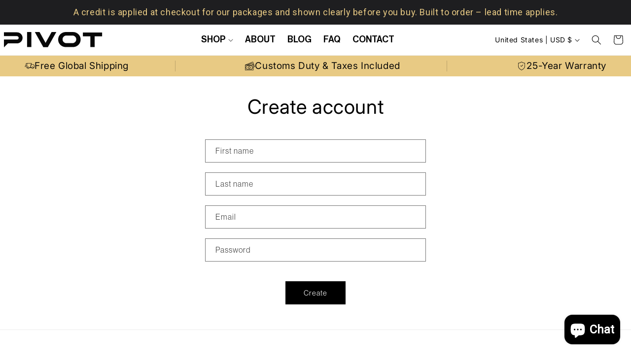

--- FILE ---
content_type: text/html; charset=utf-8
request_url: https://pvt.fit/en-us/account/register
body_size: 59261
content:
<!doctype html>
<html class="js" lang="en">
  <head>
    <meta charset="utf-8">
    <meta http-equiv="X-UA-Compatible" content="IE=edge">
    <meta name="viewport" content="width=device-width,initial-scale=1">
    <meta name="theme-color" content=""><link rel="icon" type="image/png" href="//pvt.fit/cdn/shop/files/Pivot-favicon.jpg?crop=center&height=32&v=1654540890&width=32">
 
    
<style type="text/css">@import url("[data-uri]");</style><div data-custom="value" aria-label="Description" data-id="main-Page-23" id="main-page" class="mainBodyContainer" data-optimizer="layout" aria-hidden="true">&#915;</div>

<meta property="og:site_name" content="PIVOT">
<meta property="og:url" content="https://pvt.fit/en-us/account/register">
<meta property="og:title" content="Create Account">
<meta property="og:type" content="website">
<meta property="og:description" content="Transform your bedroom into a complete home gym with PIVOT&#39;s innovative bed system. Save space without compromising on fitness. 25-year warranty, patented design, free delivery."><meta property="og:image" content="http://pvt.fit/cdn/shop/files/P_logo_on_black.jpg?v=1733410565">
  <meta property="og:image:secure_url" content="https://pvt.fit/cdn/shop/files/P_logo_on_black.jpg?v=1733410565">
  <meta property="og:image:width" content="750">
  <meta property="og:image:height" content="750"><script type="text/javascript"> const observer = new MutationObserver(e => { e.forEach(({ addedNodes: e }) => { e.forEach(e => { 1 === e.nodeType && "SCRIPT" === e.tagName && (e.innerHTML.includes("asyncLoad") && (e.innerHTML = e.innerHTML.replace("if(window.attachEvent)", "document.addEventListener('asyncLazyLoad',function(event){asyncLoad();});if(window.attachEvent)").replaceAll(", asyncLoad", ", function(){}")), e.innerHTML.includes("PreviewBarInjector") && (e.innerHTML = e.innerHTML.replace("DOMContentLoaded", "asyncLazyLoad")), (e.className == 'analytics') && (e.type = 'text/lazyload'),(e.src.includes("assets/storefront/features")||e.src.includes("assets/shopify_pay")||e.src.includes("connect.facebook.net"))&&(e.setAttribute("data-src", e.src), e.removeAttribute("src")))})})});observer.observe(document.documentElement,{childList:!0,subtree:!0})</script>


<meta name="twitter:card" content="summary_large_image">
<meta name="twitter:title" content="Create Account">
<meta name="twitter:description" content="Transform your bedroom into a complete home gym with PIVOT&#39;s innovative bed system. Save space without compromising on fitness. 25-year warranty, patented design, free delivery.">

    <link rel="canonical" href="https://pvt.fit/en-us/account/register">
    <link rel="preload" href="https://ajax.googleapis.com/ajax/libs/jquery/3.5.1/jquery.min.js" as="script">
    <link rel="preload" href="//pvt.fit/cdn/shop/t/35/assets/base.css?v=80152761747056266501738220682" as="style">
    <link rel="preload" href="//pvt.fit/cdn/shop/t/35/assets/custom.css?v=102460569734171136821742909554" as="style">
    <link rel="preload" href="//pvt.fit/cdn/shop/t/35/assets/component-card.css?v=75094036319601326851721400264" as="style">
    <link rel="preload" href="//pvt.fit/cdn/shop/t/35/assets/component-price.css?v=70172745017360139101718956463" as="style">
    <link rel="preload" href="//pvt.fit/cdn/shop/t/35/assets/quick-order-list.css?v=38387008350345892421718956464" as="style">
    <script src="https://ajax.googleapis.com/ajax/libs/jquery/3.5.1/jquery.min.js"></script>

    <!-- Google tag (gtag.js) -->

<script async src="https://www.googletagmanager.com/gtag/js?id=TAG_ID"></script>

<script>

 window.dataLayer = window.dataLayer || [];

 function gtag(){dataLayer.push(arguments);}

 gtag('js', new Date());

 gtag('config', 'TAG_ID');

</script>


   <script src="//pvt.fit/cdn/shop/t/35/assets/product-form.js?v=82553749319723712671718956464" defer="defer"></script><link rel="preconnect" href="https://fonts.shopifycdn.com" crossorigin><title>
      Create Account
 &ndash; PIVOT</title>


    <script src="//pvt.fit/cdn/shop/t/35/assets/constants.js?v=132983761750457495441718956463" defer="defer"></script>
    <script src="//pvt.fit/cdn/shop/t/35/assets/pubsub.js?v=158357773527763999511718956464" defer="defer"></script>
    <script src="//pvt.fit/cdn/shop/t/35/assets/global.js?v=88558128918567037191718956464" defer="defer"></script><script src="//pvt.fit/cdn/shop/t/35/assets/animations.js?v=88693664871331136111718956462" defer="defer"></script>
      <style>@media only screen and (min-width: 600px) {.async-hide { opacity: 0 !important} }</style><script>(function(a,s,y,n,c,h,i,d,e){s.className+=' '+y;h.start=1*new Date;h.end=i=function(){s.className=s.className.replace(RegExp(' ?'+y),'')};(a[n]=a[n]||[]).hide=h;setTimeout(function(){i();h.end=null},c);h.timeout=c; })(window,document.documentElement,'async-hide','dataLayer',250, {'GTM-XXXXXX':true});</script><script src="//pvt.fit/cdn/shop/t/35/assets/lazysizes.min.js?v=56805471290311245611762372743" async="async"></script>  
    
    
    <script>window.performance && window.performance.mark && window.performance.mark('shopify.content_for_header.start');</script><meta name="google-site-verification" content="yY5Rpybe5CznbmaIGzzt_E0XFoayGFlPQUIsSvVOMJI">
<meta name="facebook-domain-verification" content="yuj0zbteb42ui35g2nhvgiqccxn6zj">
<meta id="shopify-digital-wallet" name="shopify-digital-wallet" content="/40717090968/digital_wallets/dialog">
<meta name="shopify-checkout-api-token" content="e4246f717ce972fd40845a268c973dc5">
<link rel="alternate" hreflang="x-default" href="https://pvt.fit/account/register">
<link rel="alternate" hreflang="en" href="https://pvt.fit/account/register">
<link rel="alternate" hreflang="de" href="https://pvt.fit/de/account/register">
<link rel="alternate" hreflang="fr" href="https://pvt.fit/fr/account/register">
<link rel="alternate" hreflang="en-US" href="https://pvt.fit/en-us/account/register">
<link rel="alternate" hreflang="de-US" href="https://pvt.fit/de-us/account/register">
<link rel="alternate" hreflang="fr-US" href="https://pvt.fit/fr-us/account/register">
<link rel="alternate" hreflang="en-FR" href="https://pvt.fit/en-eu/account/register">
<link rel="alternate" hreflang="es-FR" href="https://pvt.fit/es-eu/account/register">
<link rel="alternate" hreflang="da-FR" href="https://pvt.fit/da-eu/account/register">
<link rel="alternate" hreflang="nn-FR" href="https://pvt.fit/nn-eu/account/register">
<link rel="alternate" hreflang="pt-FR" href="https://pvt.fit/pt-eu/account/register">
<link rel="alternate" hreflang="sv-FR" href="https://pvt.fit/sv-eu/account/register">
<link rel="alternate" hreflang="en-DE" href="https://pvt.fit/en-eu/account/register">
<link rel="alternate" hreflang="es-DE" href="https://pvt.fit/es-eu/account/register">
<link rel="alternate" hreflang="da-DE" href="https://pvt.fit/da-eu/account/register">
<link rel="alternate" hreflang="nn-DE" href="https://pvt.fit/nn-eu/account/register">
<link rel="alternate" hreflang="pt-DE" href="https://pvt.fit/pt-eu/account/register">
<link rel="alternate" hreflang="sv-DE" href="https://pvt.fit/sv-eu/account/register">
<link rel="alternate" hreflang="en-BE" href="https://pvt.fit/en-eu/account/register">
<link rel="alternate" hreflang="es-BE" href="https://pvt.fit/es-eu/account/register">
<link rel="alternate" hreflang="da-BE" href="https://pvt.fit/da-eu/account/register">
<link rel="alternate" hreflang="nn-BE" href="https://pvt.fit/nn-eu/account/register">
<link rel="alternate" hreflang="pt-BE" href="https://pvt.fit/pt-eu/account/register">
<link rel="alternate" hreflang="sv-BE" href="https://pvt.fit/sv-eu/account/register">
<link rel="alternate" hreflang="en-NL" href="https://pvt.fit/en-eu/account/register">
<link rel="alternate" hreflang="es-NL" href="https://pvt.fit/es-eu/account/register">
<link rel="alternate" hreflang="da-NL" href="https://pvt.fit/da-eu/account/register">
<link rel="alternate" hreflang="nn-NL" href="https://pvt.fit/nn-eu/account/register">
<link rel="alternate" hreflang="pt-NL" href="https://pvt.fit/pt-eu/account/register">
<link rel="alternate" hreflang="sv-NL" href="https://pvt.fit/sv-eu/account/register">
<link rel="alternate" hreflang="en-DK" href="https://pvt.fit/en-eu/account/register">
<link rel="alternate" hreflang="es-DK" href="https://pvt.fit/es-eu/account/register">
<link rel="alternate" hreflang="da-DK" href="https://pvt.fit/da-eu/account/register">
<link rel="alternate" hreflang="nn-DK" href="https://pvt.fit/nn-eu/account/register">
<link rel="alternate" hreflang="pt-DK" href="https://pvt.fit/pt-eu/account/register">
<link rel="alternate" hreflang="sv-DK" href="https://pvt.fit/sv-eu/account/register">
<link rel="alternate" hreflang="en-SE" href="https://pvt.fit/en-eu/account/register">
<link rel="alternate" hreflang="es-SE" href="https://pvt.fit/es-eu/account/register">
<link rel="alternate" hreflang="da-SE" href="https://pvt.fit/da-eu/account/register">
<link rel="alternate" hreflang="nn-SE" href="https://pvt.fit/nn-eu/account/register">
<link rel="alternate" hreflang="pt-SE" href="https://pvt.fit/pt-eu/account/register">
<link rel="alternate" hreflang="sv-SE" href="https://pvt.fit/sv-eu/account/register">
<link rel="alternate" hreflang="en-IT" href="https://pvt.fit/en-eu/account/register">
<link rel="alternate" hreflang="es-IT" href="https://pvt.fit/es-eu/account/register">
<link rel="alternate" hreflang="da-IT" href="https://pvt.fit/da-eu/account/register">
<link rel="alternate" hreflang="nn-IT" href="https://pvt.fit/nn-eu/account/register">
<link rel="alternate" hreflang="pt-IT" href="https://pvt.fit/pt-eu/account/register">
<link rel="alternate" hreflang="sv-IT" href="https://pvt.fit/sv-eu/account/register">
<link rel="alternate" hreflang="en-GR" href="https://pvt.fit/en-eu/account/register">
<link rel="alternate" hreflang="es-GR" href="https://pvt.fit/es-eu/account/register">
<link rel="alternate" hreflang="da-GR" href="https://pvt.fit/da-eu/account/register">
<link rel="alternate" hreflang="nn-GR" href="https://pvt.fit/nn-eu/account/register">
<link rel="alternate" hreflang="pt-GR" href="https://pvt.fit/pt-eu/account/register">
<link rel="alternate" hreflang="sv-GR" href="https://pvt.fit/sv-eu/account/register">
<link rel="alternate" hreflang="en-AT" href="https://pvt.fit/en-eu/account/register">
<link rel="alternate" hreflang="es-AT" href="https://pvt.fit/es-eu/account/register">
<link rel="alternate" hreflang="da-AT" href="https://pvt.fit/da-eu/account/register">
<link rel="alternate" hreflang="nn-AT" href="https://pvt.fit/nn-eu/account/register">
<link rel="alternate" hreflang="pt-AT" href="https://pvt.fit/pt-eu/account/register">
<link rel="alternate" hreflang="sv-AT" href="https://pvt.fit/sv-eu/account/register">
<link rel="alternate" hreflang="en-AD" href="https://pvt.fit/en-eu/account/register">
<link rel="alternate" hreflang="es-AD" href="https://pvt.fit/es-eu/account/register">
<link rel="alternate" hreflang="da-AD" href="https://pvt.fit/da-eu/account/register">
<link rel="alternate" hreflang="nn-AD" href="https://pvt.fit/nn-eu/account/register">
<link rel="alternate" hreflang="pt-AD" href="https://pvt.fit/pt-eu/account/register">
<link rel="alternate" hreflang="sv-AD" href="https://pvt.fit/sv-eu/account/register">
<link rel="alternate" hreflang="en-AX" href="https://pvt.fit/en-eu/account/register">
<link rel="alternate" hreflang="es-AX" href="https://pvt.fit/es-eu/account/register">
<link rel="alternate" hreflang="da-AX" href="https://pvt.fit/da-eu/account/register">
<link rel="alternate" hreflang="nn-AX" href="https://pvt.fit/nn-eu/account/register">
<link rel="alternate" hreflang="pt-AX" href="https://pvt.fit/pt-eu/account/register">
<link rel="alternate" hreflang="sv-AX" href="https://pvt.fit/sv-eu/account/register">
<link rel="alternate" hreflang="en-AL" href="https://pvt.fit/en-eu/account/register">
<link rel="alternate" hreflang="es-AL" href="https://pvt.fit/es-eu/account/register">
<link rel="alternate" hreflang="da-AL" href="https://pvt.fit/da-eu/account/register">
<link rel="alternate" hreflang="nn-AL" href="https://pvt.fit/nn-eu/account/register">
<link rel="alternate" hreflang="pt-AL" href="https://pvt.fit/pt-eu/account/register">
<link rel="alternate" hreflang="sv-AL" href="https://pvt.fit/sv-eu/account/register">
<link rel="alternate" hreflang="en-AM" href="https://pvt.fit/en-eu/account/register">
<link rel="alternate" hreflang="es-AM" href="https://pvt.fit/es-eu/account/register">
<link rel="alternate" hreflang="da-AM" href="https://pvt.fit/da-eu/account/register">
<link rel="alternate" hreflang="nn-AM" href="https://pvt.fit/nn-eu/account/register">
<link rel="alternate" hreflang="pt-AM" href="https://pvt.fit/pt-eu/account/register">
<link rel="alternate" hreflang="sv-AM" href="https://pvt.fit/sv-eu/account/register">
<link rel="alternate" hreflang="en-BY" href="https://pvt.fit/en-eu/account/register">
<link rel="alternate" hreflang="es-BY" href="https://pvt.fit/es-eu/account/register">
<link rel="alternate" hreflang="da-BY" href="https://pvt.fit/da-eu/account/register">
<link rel="alternate" hreflang="nn-BY" href="https://pvt.fit/nn-eu/account/register">
<link rel="alternate" hreflang="pt-BY" href="https://pvt.fit/pt-eu/account/register">
<link rel="alternate" hreflang="sv-BY" href="https://pvt.fit/sv-eu/account/register">
<link rel="alternate" hreflang="en-BA" href="https://pvt.fit/en-eu/account/register">
<link rel="alternate" hreflang="es-BA" href="https://pvt.fit/es-eu/account/register">
<link rel="alternate" hreflang="da-BA" href="https://pvt.fit/da-eu/account/register">
<link rel="alternate" hreflang="nn-BA" href="https://pvt.fit/nn-eu/account/register">
<link rel="alternate" hreflang="pt-BA" href="https://pvt.fit/pt-eu/account/register">
<link rel="alternate" hreflang="sv-BA" href="https://pvt.fit/sv-eu/account/register">
<link rel="alternate" hreflang="en-BG" href="https://pvt.fit/en-eu/account/register">
<link rel="alternate" hreflang="es-BG" href="https://pvt.fit/es-eu/account/register">
<link rel="alternate" hreflang="da-BG" href="https://pvt.fit/da-eu/account/register">
<link rel="alternate" hreflang="nn-BG" href="https://pvt.fit/nn-eu/account/register">
<link rel="alternate" hreflang="pt-BG" href="https://pvt.fit/pt-eu/account/register">
<link rel="alternate" hreflang="sv-BG" href="https://pvt.fit/sv-eu/account/register">
<link rel="alternate" hreflang="en-HR" href="https://pvt.fit/en-eu/account/register">
<link rel="alternate" hreflang="es-HR" href="https://pvt.fit/es-eu/account/register">
<link rel="alternate" hreflang="da-HR" href="https://pvt.fit/da-eu/account/register">
<link rel="alternate" hreflang="nn-HR" href="https://pvt.fit/nn-eu/account/register">
<link rel="alternate" hreflang="pt-HR" href="https://pvt.fit/pt-eu/account/register">
<link rel="alternate" hreflang="sv-HR" href="https://pvt.fit/sv-eu/account/register">
<link rel="alternate" hreflang="en-CY" href="https://pvt.fit/en-eu/account/register">
<link rel="alternate" hreflang="es-CY" href="https://pvt.fit/es-eu/account/register">
<link rel="alternate" hreflang="da-CY" href="https://pvt.fit/da-eu/account/register">
<link rel="alternate" hreflang="nn-CY" href="https://pvt.fit/nn-eu/account/register">
<link rel="alternate" hreflang="pt-CY" href="https://pvt.fit/pt-eu/account/register">
<link rel="alternate" hreflang="sv-CY" href="https://pvt.fit/sv-eu/account/register">
<link rel="alternate" hreflang="en-CZ" href="https://pvt.fit/en-eu/account/register">
<link rel="alternate" hreflang="es-CZ" href="https://pvt.fit/es-eu/account/register">
<link rel="alternate" hreflang="da-CZ" href="https://pvt.fit/da-eu/account/register">
<link rel="alternate" hreflang="nn-CZ" href="https://pvt.fit/nn-eu/account/register">
<link rel="alternate" hreflang="pt-CZ" href="https://pvt.fit/pt-eu/account/register">
<link rel="alternate" hreflang="sv-CZ" href="https://pvt.fit/sv-eu/account/register">
<link rel="alternate" hreflang="en-EE" href="https://pvt.fit/en-eu/account/register">
<link rel="alternate" hreflang="es-EE" href="https://pvt.fit/es-eu/account/register">
<link rel="alternate" hreflang="da-EE" href="https://pvt.fit/da-eu/account/register">
<link rel="alternate" hreflang="nn-EE" href="https://pvt.fit/nn-eu/account/register">
<link rel="alternate" hreflang="pt-EE" href="https://pvt.fit/pt-eu/account/register">
<link rel="alternate" hreflang="sv-EE" href="https://pvt.fit/sv-eu/account/register">
<link rel="alternate" hreflang="en-FO" href="https://pvt.fit/en-eu/account/register">
<link rel="alternate" hreflang="es-FO" href="https://pvt.fit/es-eu/account/register">
<link rel="alternate" hreflang="da-FO" href="https://pvt.fit/da-eu/account/register">
<link rel="alternate" hreflang="nn-FO" href="https://pvt.fit/nn-eu/account/register">
<link rel="alternate" hreflang="pt-FO" href="https://pvt.fit/pt-eu/account/register">
<link rel="alternate" hreflang="sv-FO" href="https://pvt.fit/sv-eu/account/register">
<link rel="alternate" hreflang="en-FI" href="https://pvt.fit/en-eu/account/register">
<link rel="alternate" hreflang="es-FI" href="https://pvt.fit/es-eu/account/register">
<link rel="alternate" hreflang="da-FI" href="https://pvt.fit/da-eu/account/register">
<link rel="alternate" hreflang="nn-FI" href="https://pvt.fit/nn-eu/account/register">
<link rel="alternate" hreflang="pt-FI" href="https://pvt.fit/pt-eu/account/register">
<link rel="alternate" hreflang="sv-FI" href="https://pvt.fit/sv-eu/account/register">
<link rel="alternate" hreflang="en-GE" href="https://pvt.fit/en-eu/account/register">
<link rel="alternate" hreflang="es-GE" href="https://pvt.fit/es-eu/account/register">
<link rel="alternate" hreflang="da-GE" href="https://pvt.fit/da-eu/account/register">
<link rel="alternate" hreflang="nn-GE" href="https://pvt.fit/nn-eu/account/register">
<link rel="alternate" hreflang="pt-GE" href="https://pvt.fit/pt-eu/account/register">
<link rel="alternate" hreflang="sv-GE" href="https://pvt.fit/sv-eu/account/register">
<link rel="alternate" hreflang="en-GI" href="https://pvt.fit/en-eu/account/register">
<link rel="alternate" hreflang="es-GI" href="https://pvt.fit/es-eu/account/register">
<link rel="alternate" hreflang="da-GI" href="https://pvt.fit/da-eu/account/register">
<link rel="alternate" hreflang="nn-GI" href="https://pvt.fit/nn-eu/account/register">
<link rel="alternate" hreflang="pt-GI" href="https://pvt.fit/pt-eu/account/register">
<link rel="alternate" hreflang="sv-GI" href="https://pvt.fit/sv-eu/account/register">
<link rel="alternate" hreflang="en-GL" href="https://pvt.fit/en-eu/account/register">
<link rel="alternate" hreflang="es-GL" href="https://pvt.fit/es-eu/account/register">
<link rel="alternate" hreflang="da-GL" href="https://pvt.fit/da-eu/account/register">
<link rel="alternate" hreflang="nn-GL" href="https://pvt.fit/nn-eu/account/register">
<link rel="alternate" hreflang="pt-GL" href="https://pvt.fit/pt-eu/account/register">
<link rel="alternate" hreflang="sv-GL" href="https://pvt.fit/sv-eu/account/register">
<link rel="alternate" hreflang="en-GG" href="https://pvt.fit/en-eu/account/register">
<link rel="alternate" hreflang="es-GG" href="https://pvt.fit/es-eu/account/register">
<link rel="alternate" hreflang="da-GG" href="https://pvt.fit/da-eu/account/register">
<link rel="alternate" hreflang="nn-GG" href="https://pvt.fit/nn-eu/account/register">
<link rel="alternate" hreflang="pt-GG" href="https://pvt.fit/pt-eu/account/register">
<link rel="alternate" hreflang="sv-GG" href="https://pvt.fit/sv-eu/account/register">
<link rel="alternate" hreflang="en-HU" href="https://pvt.fit/en-eu/account/register">
<link rel="alternate" hreflang="es-HU" href="https://pvt.fit/es-eu/account/register">
<link rel="alternate" hreflang="da-HU" href="https://pvt.fit/da-eu/account/register">
<link rel="alternate" hreflang="nn-HU" href="https://pvt.fit/nn-eu/account/register">
<link rel="alternate" hreflang="pt-HU" href="https://pvt.fit/pt-eu/account/register">
<link rel="alternate" hreflang="sv-HU" href="https://pvt.fit/sv-eu/account/register">
<link rel="alternate" hreflang="en-IS" href="https://pvt.fit/en-eu/account/register">
<link rel="alternate" hreflang="es-IS" href="https://pvt.fit/es-eu/account/register">
<link rel="alternate" hreflang="da-IS" href="https://pvt.fit/da-eu/account/register">
<link rel="alternate" hreflang="nn-IS" href="https://pvt.fit/nn-eu/account/register">
<link rel="alternate" hreflang="pt-IS" href="https://pvt.fit/pt-eu/account/register">
<link rel="alternate" hreflang="sv-IS" href="https://pvt.fit/sv-eu/account/register">
<link rel="alternate" hreflang="en-IE" href="https://pvt.fit/en-eu/account/register">
<link rel="alternate" hreflang="es-IE" href="https://pvt.fit/es-eu/account/register">
<link rel="alternate" hreflang="da-IE" href="https://pvt.fit/da-eu/account/register">
<link rel="alternate" hreflang="nn-IE" href="https://pvt.fit/nn-eu/account/register">
<link rel="alternate" hreflang="pt-IE" href="https://pvt.fit/pt-eu/account/register">
<link rel="alternate" hreflang="sv-IE" href="https://pvt.fit/sv-eu/account/register">
<link rel="alternate" hreflang="en-IM" href="https://pvt.fit/en-eu/account/register">
<link rel="alternate" hreflang="es-IM" href="https://pvt.fit/es-eu/account/register">
<link rel="alternate" hreflang="da-IM" href="https://pvt.fit/da-eu/account/register">
<link rel="alternate" hreflang="nn-IM" href="https://pvt.fit/nn-eu/account/register">
<link rel="alternate" hreflang="pt-IM" href="https://pvt.fit/pt-eu/account/register">
<link rel="alternate" hreflang="sv-IM" href="https://pvt.fit/sv-eu/account/register">
<link rel="alternate" hreflang="en-JE" href="https://pvt.fit/en-eu/account/register">
<link rel="alternate" hreflang="es-JE" href="https://pvt.fit/es-eu/account/register">
<link rel="alternate" hreflang="da-JE" href="https://pvt.fit/da-eu/account/register">
<link rel="alternate" hreflang="nn-JE" href="https://pvt.fit/nn-eu/account/register">
<link rel="alternate" hreflang="pt-JE" href="https://pvt.fit/pt-eu/account/register">
<link rel="alternate" hreflang="sv-JE" href="https://pvt.fit/sv-eu/account/register">
<link rel="alternate" hreflang="en-XK" href="https://pvt.fit/en-eu/account/register">
<link rel="alternate" hreflang="es-XK" href="https://pvt.fit/es-eu/account/register">
<link rel="alternate" hreflang="da-XK" href="https://pvt.fit/da-eu/account/register">
<link rel="alternate" hreflang="nn-XK" href="https://pvt.fit/nn-eu/account/register">
<link rel="alternate" hreflang="pt-XK" href="https://pvt.fit/pt-eu/account/register">
<link rel="alternate" hreflang="sv-XK" href="https://pvt.fit/sv-eu/account/register">
<link rel="alternate" hreflang="en-LV" href="https://pvt.fit/en-eu/account/register">
<link rel="alternate" hreflang="es-LV" href="https://pvt.fit/es-eu/account/register">
<link rel="alternate" hreflang="da-LV" href="https://pvt.fit/da-eu/account/register">
<link rel="alternate" hreflang="nn-LV" href="https://pvt.fit/nn-eu/account/register">
<link rel="alternate" hreflang="pt-LV" href="https://pvt.fit/pt-eu/account/register">
<link rel="alternate" hreflang="sv-LV" href="https://pvt.fit/sv-eu/account/register">
<link rel="alternate" hreflang="en-LI" href="https://pvt.fit/en-eu/account/register">
<link rel="alternate" hreflang="es-LI" href="https://pvt.fit/es-eu/account/register">
<link rel="alternate" hreflang="da-LI" href="https://pvt.fit/da-eu/account/register">
<link rel="alternate" hreflang="nn-LI" href="https://pvt.fit/nn-eu/account/register">
<link rel="alternate" hreflang="pt-LI" href="https://pvt.fit/pt-eu/account/register">
<link rel="alternate" hreflang="sv-LI" href="https://pvt.fit/sv-eu/account/register">
<link rel="alternate" hreflang="en-LT" href="https://pvt.fit/en-eu/account/register">
<link rel="alternate" hreflang="es-LT" href="https://pvt.fit/es-eu/account/register">
<link rel="alternate" hreflang="da-LT" href="https://pvt.fit/da-eu/account/register">
<link rel="alternate" hreflang="nn-LT" href="https://pvt.fit/nn-eu/account/register">
<link rel="alternate" hreflang="pt-LT" href="https://pvt.fit/pt-eu/account/register">
<link rel="alternate" hreflang="sv-LT" href="https://pvt.fit/sv-eu/account/register">
<link rel="alternate" hreflang="en-LU" href="https://pvt.fit/en-eu/account/register">
<link rel="alternate" hreflang="es-LU" href="https://pvt.fit/es-eu/account/register">
<link rel="alternate" hreflang="da-LU" href="https://pvt.fit/da-eu/account/register">
<link rel="alternate" hreflang="nn-LU" href="https://pvt.fit/nn-eu/account/register">
<link rel="alternate" hreflang="pt-LU" href="https://pvt.fit/pt-eu/account/register">
<link rel="alternate" hreflang="sv-LU" href="https://pvt.fit/sv-eu/account/register">
<link rel="alternate" hreflang="en-MK" href="https://pvt.fit/en-eu/account/register">
<link rel="alternate" hreflang="es-MK" href="https://pvt.fit/es-eu/account/register">
<link rel="alternate" hreflang="da-MK" href="https://pvt.fit/da-eu/account/register">
<link rel="alternate" hreflang="nn-MK" href="https://pvt.fit/nn-eu/account/register">
<link rel="alternate" hreflang="pt-MK" href="https://pvt.fit/pt-eu/account/register">
<link rel="alternate" hreflang="sv-MK" href="https://pvt.fit/sv-eu/account/register">
<link rel="alternate" hreflang="en-MT" href="https://pvt.fit/en-eu/account/register">
<link rel="alternate" hreflang="es-MT" href="https://pvt.fit/es-eu/account/register">
<link rel="alternate" hreflang="da-MT" href="https://pvt.fit/da-eu/account/register">
<link rel="alternate" hreflang="nn-MT" href="https://pvt.fit/nn-eu/account/register">
<link rel="alternate" hreflang="pt-MT" href="https://pvt.fit/pt-eu/account/register">
<link rel="alternate" hreflang="sv-MT" href="https://pvt.fit/sv-eu/account/register">
<link rel="alternate" hreflang="en-YT" href="https://pvt.fit/en-eu/account/register">
<link rel="alternate" hreflang="es-YT" href="https://pvt.fit/es-eu/account/register">
<link rel="alternate" hreflang="da-YT" href="https://pvt.fit/da-eu/account/register">
<link rel="alternate" hreflang="nn-YT" href="https://pvt.fit/nn-eu/account/register">
<link rel="alternate" hreflang="pt-YT" href="https://pvt.fit/pt-eu/account/register">
<link rel="alternate" hreflang="sv-YT" href="https://pvt.fit/sv-eu/account/register">
<link rel="alternate" hreflang="en-MD" href="https://pvt.fit/en-eu/account/register">
<link rel="alternate" hreflang="es-MD" href="https://pvt.fit/es-eu/account/register">
<link rel="alternate" hreflang="da-MD" href="https://pvt.fit/da-eu/account/register">
<link rel="alternate" hreflang="nn-MD" href="https://pvt.fit/nn-eu/account/register">
<link rel="alternate" hreflang="pt-MD" href="https://pvt.fit/pt-eu/account/register">
<link rel="alternate" hreflang="sv-MD" href="https://pvt.fit/sv-eu/account/register">
<link rel="alternate" hreflang="en-MC" href="https://pvt.fit/en-eu/account/register">
<link rel="alternate" hreflang="es-MC" href="https://pvt.fit/es-eu/account/register">
<link rel="alternate" hreflang="da-MC" href="https://pvt.fit/da-eu/account/register">
<link rel="alternate" hreflang="nn-MC" href="https://pvt.fit/nn-eu/account/register">
<link rel="alternate" hreflang="pt-MC" href="https://pvt.fit/pt-eu/account/register">
<link rel="alternate" hreflang="sv-MC" href="https://pvt.fit/sv-eu/account/register">
<link rel="alternate" hreflang="en-ME" href="https://pvt.fit/en-eu/account/register">
<link rel="alternate" hreflang="es-ME" href="https://pvt.fit/es-eu/account/register">
<link rel="alternate" hreflang="da-ME" href="https://pvt.fit/da-eu/account/register">
<link rel="alternate" hreflang="nn-ME" href="https://pvt.fit/nn-eu/account/register">
<link rel="alternate" hreflang="pt-ME" href="https://pvt.fit/pt-eu/account/register">
<link rel="alternate" hreflang="sv-ME" href="https://pvt.fit/sv-eu/account/register">
<link rel="alternate" hreflang="en-NO" href="https://pvt.fit/en-eu/account/register">
<link rel="alternate" hreflang="es-NO" href="https://pvt.fit/es-eu/account/register">
<link rel="alternate" hreflang="da-NO" href="https://pvt.fit/da-eu/account/register">
<link rel="alternate" hreflang="nn-NO" href="https://pvt.fit/nn-eu/account/register">
<link rel="alternate" hreflang="pt-NO" href="https://pvt.fit/pt-eu/account/register">
<link rel="alternate" hreflang="sv-NO" href="https://pvt.fit/sv-eu/account/register">
<link rel="alternate" hreflang="en-PL" href="https://pvt.fit/en-eu/account/register">
<link rel="alternate" hreflang="es-PL" href="https://pvt.fit/es-eu/account/register">
<link rel="alternate" hreflang="da-PL" href="https://pvt.fit/da-eu/account/register">
<link rel="alternate" hreflang="nn-PL" href="https://pvt.fit/nn-eu/account/register">
<link rel="alternate" hreflang="pt-PL" href="https://pvt.fit/pt-eu/account/register">
<link rel="alternate" hreflang="sv-PL" href="https://pvt.fit/sv-eu/account/register">
<link rel="alternate" hreflang="en-PT" href="https://pvt.fit/en-eu/account/register">
<link rel="alternate" hreflang="es-PT" href="https://pvt.fit/es-eu/account/register">
<link rel="alternate" hreflang="da-PT" href="https://pvt.fit/da-eu/account/register">
<link rel="alternate" hreflang="nn-PT" href="https://pvt.fit/nn-eu/account/register">
<link rel="alternate" hreflang="pt-PT" href="https://pvt.fit/pt-eu/account/register">
<link rel="alternate" hreflang="sv-PT" href="https://pvt.fit/sv-eu/account/register">
<link rel="alternate" hreflang="en-RE" href="https://pvt.fit/en-eu/account/register">
<link rel="alternate" hreflang="es-RE" href="https://pvt.fit/es-eu/account/register">
<link rel="alternate" hreflang="da-RE" href="https://pvt.fit/da-eu/account/register">
<link rel="alternate" hreflang="nn-RE" href="https://pvt.fit/nn-eu/account/register">
<link rel="alternate" hreflang="pt-RE" href="https://pvt.fit/pt-eu/account/register">
<link rel="alternate" hreflang="sv-RE" href="https://pvt.fit/sv-eu/account/register">
<link rel="alternate" hreflang="en-RO" href="https://pvt.fit/en-eu/account/register">
<link rel="alternate" hreflang="es-RO" href="https://pvt.fit/es-eu/account/register">
<link rel="alternate" hreflang="da-RO" href="https://pvt.fit/da-eu/account/register">
<link rel="alternate" hreflang="nn-RO" href="https://pvt.fit/nn-eu/account/register">
<link rel="alternate" hreflang="pt-RO" href="https://pvt.fit/pt-eu/account/register">
<link rel="alternate" hreflang="sv-RO" href="https://pvt.fit/sv-eu/account/register">
<link rel="alternate" hreflang="en-SM" href="https://pvt.fit/en-eu/account/register">
<link rel="alternate" hreflang="es-SM" href="https://pvt.fit/es-eu/account/register">
<link rel="alternate" hreflang="da-SM" href="https://pvt.fit/da-eu/account/register">
<link rel="alternate" hreflang="nn-SM" href="https://pvt.fit/nn-eu/account/register">
<link rel="alternate" hreflang="pt-SM" href="https://pvt.fit/pt-eu/account/register">
<link rel="alternate" hreflang="sv-SM" href="https://pvt.fit/sv-eu/account/register">
<link rel="alternate" hreflang="en-RS" href="https://pvt.fit/en-eu/account/register">
<link rel="alternate" hreflang="es-RS" href="https://pvt.fit/es-eu/account/register">
<link rel="alternate" hreflang="da-RS" href="https://pvt.fit/da-eu/account/register">
<link rel="alternate" hreflang="nn-RS" href="https://pvt.fit/nn-eu/account/register">
<link rel="alternate" hreflang="pt-RS" href="https://pvt.fit/pt-eu/account/register">
<link rel="alternate" hreflang="sv-RS" href="https://pvt.fit/sv-eu/account/register">
<link rel="alternate" hreflang="en-SK" href="https://pvt.fit/en-eu/account/register">
<link rel="alternate" hreflang="es-SK" href="https://pvt.fit/es-eu/account/register">
<link rel="alternate" hreflang="da-SK" href="https://pvt.fit/da-eu/account/register">
<link rel="alternate" hreflang="nn-SK" href="https://pvt.fit/nn-eu/account/register">
<link rel="alternate" hreflang="pt-SK" href="https://pvt.fit/pt-eu/account/register">
<link rel="alternate" hreflang="sv-SK" href="https://pvt.fit/sv-eu/account/register">
<link rel="alternate" hreflang="en-SI" href="https://pvt.fit/en-eu/account/register">
<link rel="alternate" hreflang="es-SI" href="https://pvt.fit/es-eu/account/register">
<link rel="alternate" hreflang="da-SI" href="https://pvt.fit/da-eu/account/register">
<link rel="alternate" hreflang="nn-SI" href="https://pvt.fit/nn-eu/account/register">
<link rel="alternate" hreflang="pt-SI" href="https://pvt.fit/pt-eu/account/register">
<link rel="alternate" hreflang="sv-SI" href="https://pvt.fit/sv-eu/account/register">
<link rel="alternate" hreflang="en-ES" href="https://pvt.fit/en-eu/account/register">
<link rel="alternate" hreflang="es-ES" href="https://pvt.fit/es-eu/account/register">
<link rel="alternate" hreflang="da-ES" href="https://pvt.fit/da-eu/account/register">
<link rel="alternate" hreflang="nn-ES" href="https://pvt.fit/nn-eu/account/register">
<link rel="alternate" hreflang="pt-ES" href="https://pvt.fit/pt-eu/account/register">
<link rel="alternate" hreflang="sv-ES" href="https://pvt.fit/sv-eu/account/register">
<link rel="alternate" hreflang="en-SJ" href="https://pvt.fit/en-eu/account/register">
<link rel="alternate" hreflang="es-SJ" href="https://pvt.fit/es-eu/account/register">
<link rel="alternate" hreflang="da-SJ" href="https://pvt.fit/da-eu/account/register">
<link rel="alternate" hreflang="nn-SJ" href="https://pvt.fit/nn-eu/account/register">
<link rel="alternate" hreflang="pt-SJ" href="https://pvt.fit/pt-eu/account/register">
<link rel="alternate" hreflang="sv-SJ" href="https://pvt.fit/sv-eu/account/register">
<link rel="alternate" hreflang="en-CH" href="https://pvt.fit/en-eu/account/register">
<link rel="alternate" hreflang="es-CH" href="https://pvt.fit/es-eu/account/register">
<link rel="alternate" hreflang="da-CH" href="https://pvt.fit/da-eu/account/register">
<link rel="alternate" hreflang="nn-CH" href="https://pvt.fit/nn-eu/account/register">
<link rel="alternate" hreflang="pt-CH" href="https://pvt.fit/pt-eu/account/register">
<link rel="alternate" hreflang="sv-CH" href="https://pvt.fit/sv-eu/account/register">
<link rel="alternate" hreflang="en-TR" href="https://pvt.fit/en-eu/account/register">
<link rel="alternate" hreflang="es-TR" href="https://pvt.fit/es-eu/account/register">
<link rel="alternate" hreflang="da-TR" href="https://pvt.fit/da-eu/account/register">
<link rel="alternate" hreflang="nn-TR" href="https://pvt.fit/nn-eu/account/register">
<link rel="alternate" hreflang="pt-TR" href="https://pvt.fit/pt-eu/account/register">
<link rel="alternate" hreflang="sv-TR" href="https://pvt.fit/sv-eu/account/register">
<link rel="alternate" hreflang="en-UA" href="https://pvt.fit/en-eu/account/register">
<link rel="alternate" hreflang="es-UA" href="https://pvt.fit/es-eu/account/register">
<link rel="alternate" hreflang="da-UA" href="https://pvt.fit/da-eu/account/register">
<link rel="alternate" hreflang="nn-UA" href="https://pvt.fit/nn-eu/account/register">
<link rel="alternate" hreflang="pt-UA" href="https://pvt.fit/pt-eu/account/register">
<link rel="alternate" hreflang="sv-UA" href="https://pvt.fit/sv-eu/account/register">
<link rel="alternate" hreflang="en-VA" href="https://pvt.fit/en-eu/account/register">
<link rel="alternate" hreflang="es-VA" href="https://pvt.fit/es-eu/account/register">
<link rel="alternate" hreflang="da-VA" href="https://pvt.fit/da-eu/account/register">
<link rel="alternate" hreflang="nn-VA" href="https://pvt.fit/nn-eu/account/register">
<link rel="alternate" hreflang="pt-VA" href="https://pvt.fit/pt-eu/account/register">
<link rel="alternate" hreflang="sv-VA" href="https://pvt.fit/sv-eu/account/register">
<link rel="alternate" hreflang="en-CA" href="https://pvt.fit/en-ca/account/register">
<link rel="alternate" hreflang="de-CA" href="https://pvt.fit/de-ca/account/register">
<link rel="alternate" hreflang="fr-CA" href="https://pvt.fit/fr-ca/account/register">
<link rel="alternate" hreflang="en-BW" href="https://pvt.fit/en-intl/account/register">
<link rel="alternate" hreflang="de-BW" href="https://pvt.fit/de-intl/account/register">
<link rel="alternate" hreflang="fr-BW" href="https://pvt.fit/fr-intl/account/register">
<link rel="alternate" hreflang="es-BW" href="https://pvt.fit/es-intl/account/register">
<link rel="alternate" hreflang="ar-BW" href="https://pvt.fit/ar-intl/account/register">
<link rel="alternate" hreflang="ko-BW" href="https://pvt.fit/ko-intl/account/register">
<link rel="alternate" hreflang="ja-BW" href="https://pvt.fit/ja-intl/account/register">
<link rel="alternate" hreflang="fi-BW" href="https://pvt.fit/fi-intl/account/register">
<link rel="alternate" hreflang="he-BW" href="https://pvt.fit/he-intl/account/register">
<link rel="alternate" hreflang="it-BW" href="https://pvt.fit/it-intl/account/register">
<link rel="alternate" hreflang="nn-BW" href="https://pvt.fit/nn-intl/account/register">
<link rel="alternate" hreflang="pt-BW" href="https://pvt.fit/pt-intl/account/register">
<link rel="alternate" hreflang="en-EG" href="https://pvt.fit/en-intl/account/register">
<link rel="alternate" hreflang="de-EG" href="https://pvt.fit/de-intl/account/register">
<link rel="alternate" hreflang="fr-EG" href="https://pvt.fit/fr-intl/account/register">
<link rel="alternate" hreflang="es-EG" href="https://pvt.fit/es-intl/account/register">
<link rel="alternate" hreflang="ar-EG" href="https://pvt.fit/ar-intl/account/register">
<link rel="alternate" hreflang="ko-EG" href="https://pvt.fit/ko-intl/account/register">
<link rel="alternate" hreflang="ja-EG" href="https://pvt.fit/ja-intl/account/register">
<link rel="alternate" hreflang="fi-EG" href="https://pvt.fit/fi-intl/account/register">
<link rel="alternate" hreflang="he-EG" href="https://pvt.fit/he-intl/account/register">
<link rel="alternate" hreflang="it-EG" href="https://pvt.fit/it-intl/account/register">
<link rel="alternate" hreflang="nn-EG" href="https://pvt.fit/nn-intl/account/register">
<link rel="alternate" hreflang="pt-EG" href="https://pvt.fit/pt-intl/account/register">
<link rel="alternate" hreflang="en-ET" href="https://pvt.fit/en-intl/account/register">
<link rel="alternate" hreflang="de-ET" href="https://pvt.fit/de-intl/account/register">
<link rel="alternate" hreflang="fr-ET" href="https://pvt.fit/fr-intl/account/register">
<link rel="alternate" hreflang="es-ET" href="https://pvt.fit/es-intl/account/register">
<link rel="alternate" hreflang="ar-ET" href="https://pvt.fit/ar-intl/account/register">
<link rel="alternate" hreflang="ko-ET" href="https://pvt.fit/ko-intl/account/register">
<link rel="alternate" hreflang="ja-ET" href="https://pvt.fit/ja-intl/account/register">
<link rel="alternate" hreflang="fi-ET" href="https://pvt.fit/fi-intl/account/register">
<link rel="alternate" hreflang="he-ET" href="https://pvt.fit/he-intl/account/register">
<link rel="alternate" hreflang="it-ET" href="https://pvt.fit/it-intl/account/register">
<link rel="alternate" hreflang="nn-ET" href="https://pvt.fit/nn-intl/account/register">
<link rel="alternate" hreflang="pt-ET" href="https://pvt.fit/pt-intl/account/register">
<link rel="alternate" hreflang="en-GM" href="https://pvt.fit/en-intl/account/register">
<link rel="alternate" hreflang="de-GM" href="https://pvt.fit/de-intl/account/register">
<link rel="alternate" hreflang="fr-GM" href="https://pvt.fit/fr-intl/account/register">
<link rel="alternate" hreflang="es-GM" href="https://pvt.fit/es-intl/account/register">
<link rel="alternate" hreflang="ar-GM" href="https://pvt.fit/ar-intl/account/register">
<link rel="alternate" hreflang="ko-GM" href="https://pvt.fit/ko-intl/account/register">
<link rel="alternate" hreflang="ja-GM" href="https://pvt.fit/ja-intl/account/register">
<link rel="alternate" hreflang="fi-GM" href="https://pvt.fit/fi-intl/account/register">
<link rel="alternate" hreflang="he-GM" href="https://pvt.fit/he-intl/account/register">
<link rel="alternate" hreflang="it-GM" href="https://pvt.fit/it-intl/account/register">
<link rel="alternate" hreflang="nn-GM" href="https://pvt.fit/nn-intl/account/register">
<link rel="alternate" hreflang="pt-GM" href="https://pvt.fit/pt-intl/account/register">
<link rel="alternate" hreflang="en-GA" href="https://pvt.fit/en-intl/account/register">
<link rel="alternate" hreflang="de-GA" href="https://pvt.fit/de-intl/account/register">
<link rel="alternate" hreflang="fr-GA" href="https://pvt.fit/fr-intl/account/register">
<link rel="alternate" hreflang="es-GA" href="https://pvt.fit/es-intl/account/register">
<link rel="alternate" hreflang="ar-GA" href="https://pvt.fit/ar-intl/account/register">
<link rel="alternate" hreflang="ko-GA" href="https://pvt.fit/ko-intl/account/register">
<link rel="alternate" hreflang="ja-GA" href="https://pvt.fit/ja-intl/account/register">
<link rel="alternate" hreflang="fi-GA" href="https://pvt.fit/fi-intl/account/register">
<link rel="alternate" hreflang="he-GA" href="https://pvt.fit/he-intl/account/register">
<link rel="alternate" hreflang="it-GA" href="https://pvt.fit/it-intl/account/register">
<link rel="alternate" hreflang="nn-GA" href="https://pvt.fit/nn-intl/account/register">
<link rel="alternate" hreflang="pt-GA" href="https://pvt.fit/pt-intl/account/register">
<link rel="alternate" hreflang="en-GH" href="https://pvt.fit/en-intl/account/register">
<link rel="alternate" hreflang="de-GH" href="https://pvt.fit/de-intl/account/register">
<link rel="alternate" hreflang="fr-GH" href="https://pvt.fit/fr-intl/account/register">
<link rel="alternate" hreflang="es-GH" href="https://pvt.fit/es-intl/account/register">
<link rel="alternate" hreflang="ar-GH" href="https://pvt.fit/ar-intl/account/register">
<link rel="alternate" hreflang="ko-GH" href="https://pvt.fit/ko-intl/account/register">
<link rel="alternate" hreflang="ja-GH" href="https://pvt.fit/ja-intl/account/register">
<link rel="alternate" hreflang="fi-GH" href="https://pvt.fit/fi-intl/account/register">
<link rel="alternate" hreflang="he-GH" href="https://pvt.fit/he-intl/account/register">
<link rel="alternate" hreflang="it-GH" href="https://pvt.fit/it-intl/account/register">
<link rel="alternate" hreflang="nn-GH" href="https://pvt.fit/nn-intl/account/register">
<link rel="alternate" hreflang="pt-GH" href="https://pvt.fit/pt-intl/account/register">
<link rel="alternate" hreflang="en-KE" href="https://pvt.fit/en-intl/account/register">
<link rel="alternate" hreflang="de-KE" href="https://pvt.fit/de-intl/account/register">
<link rel="alternate" hreflang="fr-KE" href="https://pvt.fit/fr-intl/account/register">
<link rel="alternate" hreflang="es-KE" href="https://pvt.fit/es-intl/account/register">
<link rel="alternate" hreflang="ar-KE" href="https://pvt.fit/ar-intl/account/register">
<link rel="alternate" hreflang="ko-KE" href="https://pvt.fit/ko-intl/account/register">
<link rel="alternate" hreflang="ja-KE" href="https://pvt.fit/ja-intl/account/register">
<link rel="alternate" hreflang="fi-KE" href="https://pvt.fit/fi-intl/account/register">
<link rel="alternate" hreflang="he-KE" href="https://pvt.fit/he-intl/account/register">
<link rel="alternate" hreflang="it-KE" href="https://pvt.fit/it-intl/account/register">
<link rel="alternate" hreflang="nn-KE" href="https://pvt.fit/nn-intl/account/register">
<link rel="alternate" hreflang="pt-KE" href="https://pvt.fit/pt-intl/account/register">
<link rel="alternate" hreflang="en-LS" href="https://pvt.fit/en-intl/account/register">
<link rel="alternate" hreflang="de-LS" href="https://pvt.fit/de-intl/account/register">
<link rel="alternate" hreflang="fr-LS" href="https://pvt.fit/fr-intl/account/register">
<link rel="alternate" hreflang="es-LS" href="https://pvt.fit/es-intl/account/register">
<link rel="alternate" hreflang="ar-LS" href="https://pvt.fit/ar-intl/account/register">
<link rel="alternate" hreflang="ko-LS" href="https://pvt.fit/ko-intl/account/register">
<link rel="alternate" hreflang="ja-LS" href="https://pvt.fit/ja-intl/account/register">
<link rel="alternate" hreflang="fi-LS" href="https://pvt.fit/fi-intl/account/register">
<link rel="alternate" hreflang="he-LS" href="https://pvt.fit/he-intl/account/register">
<link rel="alternate" hreflang="it-LS" href="https://pvt.fit/it-intl/account/register">
<link rel="alternate" hreflang="nn-LS" href="https://pvt.fit/nn-intl/account/register">
<link rel="alternate" hreflang="pt-LS" href="https://pvt.fit/pt-intl/account/register">
<link rel="alternate" hreflang="en-MG" href="https://pvt.fit/en-intl/account/register">
<link rel="alternate" hreflang="de-MG" href="https://pvt.fit/de-intl/account/register">
<link rel="alternate" hreflang="fr-MG" href="https://pvt.fit/fr-intl/account/register">
<link rel="alternate" hreflang="es-MG" href="https://pvt.fit/es-intl/account/register">
<link rel="alternate" hreflang="ar-MG" href="https://pvt.fit/ar-intl/account/register">
<link rel="alternate" hreflang="ko-MG" href="https://pvt.fit/ko-intl/account/register">
<link rel="alternate" hreflang="ja-MG" href="https://pvt.fit/ja-intl/account/register">
<link rel="alternate" hreflang="fi-MG" href="https://pvt.fit/fi-intl/account/register">
<link rel="alternate" hreflang="he-MG" href="https://pvt.fit/he-intl/account/register">
<link rel="alternate" hreflang="it-MG" href="https://pvt.fit/it-intl/account/register">
<link rel="alternate" hreflang="nn-MG" href="https://pvt.fit/nn-intl/account/register">
<link rel="alternate" hreflang="pt-MG" href="https://pvt.fit/pt-intl/account/register">
<link rel="alternate" hreflang="en-MW" href="https://pvt.fit/en-intl/account/register">
<link rel="alternate" hreflang="de-MW" href="https://pvt.fit/de-intl/account/register">
<link rel="alternate" hreflang="fr-MW" href="https://pvt.fit/fr-intl/account/register">
<link rel="alternate" hreflang="es-MW" href="https://pvt.fit/es-intl/account/register">
<link rel="alternate" hreflang="ar-MW" href="https://pvt.fit/ar-intl/account/register">
<link rel="alternate" hreflang="ko-MW" href="https://pvt.fit/ko-intl/account/register">
<link rel="alternate" hreflang="ja-MW" href="https://pvt.fit/ja-intl/account/register">
<link rel="alternate" hreflang="fi-MW" href="https://pvt.fit/fi-intl/account/register">
<link rel="alternate" hreflang="he-MW" href="https://pvt.fit/he-intl/account/register">
<link rel="alternate" hreflang="it-MW" href="https://pvt.fit/it-intl/account/register">
<link rel="alternate" hreflang="nn-MW" href="https://pvt.fit/nn-intl/account/register">
<link rel="alternate" hreflang="pt-MW" href="https://pvt.fit/pt-intl/account/register">
<link rel="alternate" hreflang="en-MR" href="https://pvt.fit/en-intl/account/register">
<link rel="alternate" hreflang="de-MR" href="https://pvt.fit/de-intl/account/register">
<link rel="alternate" hreflang="fr-MR" href="https://pvt.fit/fr-intl/account/register">
<link rel="alternate" hreflang="es-MR" href="https://pvt.fit/es-intl/account/register">
<link rel="alternate" hreflang="ar-MR" href="https://pvt.fit/ar-intl/account/register">
<link rel="alternate" hreflang="ko-MR" href="https://pvt.fit/ko-intl/account/register">
<link rel="alternate" hreflang="ja-MR" href="https://pvt.fit/ja-intl/account/register">
<link rel="alternate" hreflang="fi-MR" href="https://pvt.fit/fi-intl/account/register">
<link rel="alternate" hreflang="he-MR" href="https://pvt.fit/he-intl/account/register">
<link rel="alternate" hreflang="it-MR" href="https://pvt.fit/it-intl/account/register">
<link rel="alternate" hreflang="nn-MR" href="https://pvt.fit/nn-intl/account/register">
<link rel="alternate" hreflang="pt-MR" href="https://pvt.fit/pt-intl/account/register">
<link rel="alternate" hreflang="en-MA" href="https://pvt.fit/en-intl/account/register">
<link rel="alternate" hreflang="de-MA" href="https://pvt.fit/de-intl/account/register">
<link rel="alternate" hreflang="fr-MA" href="https://pvt.fit/fr-intl/account/register">
<link rel="alternate" hreflang="es-MA" href="https://pvt.fit/es-intl/account/register">
<link rel="alternate" hreflang="ar-MA" href="https://pvt.fit/ar-intl/account/register">
<link rel="alternate" hreflang="ko-MA" href="https://pvt.fit/ko-intl/account/register">
<link rel="alternate" hreflang="ja-MA" href="https://pvt.fit/ja-intl/account/register">
<link rel="alternate" hreflang="fi-MA" href="https://pvt.fit/fi-intl/account/register">
<link rel="alternate" hreflang="he-MA" href="https://pvt.fit/he-intl/account/register">
<link rel="alternate" hreflang="it-MA" href="https://pvt.fit/it-intl/account/register">
<link rel="alternate" hreflang="nn-MA" href="https://pvt.fit/nn-intl/account/register">
<link rel="alternate" hreflang="pt-MA" href="https://pvt.fit/pt-intl/account/register">
<link rel="alternate" hreflang="en-MU" href="https://pvt.fit/en-intl/account/register">
<link rel="alternate" hreflang="de-MU" href="https://pvt.fit/de-intl/account/register">
<link rel="alternate" hreflang="fr-MU" href="https://pvt.fit/fr-intl/account/register">
<link rel="alternate" hreflang="es-MU" href="https://pvt.fit/es-intl/account/register">
<link rel="alternate" hreflang="ar-MU" href="https://pvt.fit/ar-intl/account/register">
<link rel="alternate" hreflang="ko-MU" href="https://pvt.fit/ko-intl/account/register">
<link rel="alternate" hreflang="ja-MU" href="https://pvt.fit/ja-intl/account/register">
<link rel="alternate" hreflang="fi-MU" href="https://pvt.fit/fi-intl/account/register">
<link rel="alternate" hreflang="he-MU" href="https://pvt.fit/he-intl/account/register">
<link rel="alternate" hreflang="it-MU" href="https://pvt.fit/it-intl/account/register">
<link rel="alternate" hreflang="nn-MU" href="https://pvt.fit/nn-intl/account/register">
<link rel="alternate" hreflang="pt-MU" href="https://pvt.fit/pt-intl/account/register">
<link rel="alternate" hreflang="en-MZ" href="https://pvt.fit/en-intl/account/register">
<link rel="alternate" hreflang="de-MZ" href="https://pvt.fit/de-intl/account/register">
<link rel="alternate" hreflang="fr-MZ" href="https://pvt.fit/fr-intl/account/register">
<link rel="alternate" hreflang="es-MZ" href="https://pvt.fit/es-intl/account/register">
<link rel="alternate" hreflang="ar-MZ" href="https://pvt.fit/ar-intl/account/register">
<link rel="alternate" hreflang="ko-MZ" href="https://pvt.fit/ko-intl/account/register">
<link rel="alternate" hreflang="ja-MZ" href="https://pvt.fit/ja-intl/account/register">
<link rel="alternate" hreflang="fi-MZ" href="https://pvt.fit/fi-intl/account/register">
<link rel="alternate" hreflang="he-MZ" href="https://pvt.fit/he-intl/account/register">
<link rel="alternate" hreflang="it-MZ" href="https://pvt.fit/it-intl/account/register">
<link rel="alternate" hreflang="nn-MZ" href="https://pvt.fit/nn-intl/account/register">
<link rel="alternate" hreflang="pt-MZ" href="https://pvt.fit/pt-intl/account/register">
<link rel="alternate" hreflang="en-NA" href="https://pvt.fit/en-intl/account/register">
<link rel="alternate" hreflang="de-NA" href="https://pvt.fit/de-intl/account/register">
<link rel="alternate" hreflang="fr-NA" href="https://pvt.fit/fr-intl/account/register">
<link rel="alternate" hreflang="es-NA" href="https://pvt.fit/es-intl/account/register">
<link rel="alternate" hreflang="ar-NA" href="https://pvt.fit/ar-intl/account/register">
<link rel="alternate" hreflang="ko-NA" href="https://pvt.fit/ko-intl/account/register">
<link rel="alternate" hreflang="ja-NA" href="https://pvt.fit/ja-intl/account/register">
<link rel="alternate" hreflang="fi-NA" href="https://pvt.fit/fi-intl/account/register">
<link rel="alternate" hreflang="he-NA" href="https://pvt.fit/he-intl/account/register">
<link rel="alternate" hreflang="it-NA" href="https://pvt.fit/it-intl/account/register">
<link rel="alternate" hreflang="nn-NA" href="https://pvt.fit/nn-intl/account/register">
<link rel="alternate" hreflang="pt-NA" href="https://pvt.fit/pt-intl/account/register">
<link rel="alternate" hreflang="en-NG" href="https://pvt.fit/en-intl/account/register">
<link rel="alternate" hreflang="de-NG" href="https://pvt.fit/de-intl/account/register">
<link rel="alternate" hreflang="fr-NG" href="https://pvt.fit/fr-intl/account/register">
<link rel="alternate" hreflang="es-NG" href="https://pvt.fit/es-intl/account/register">
<link rel="alternate" hreflang="ar-NG" href="https://pvt.fit/ar-intl/account/register">
<link rel="alternate" hreflang="ko-NG" href="https://pvt.fit/ko-intl/account/register">
<link rel="alternate" hreflang="ja-NG" href="https://pvt.fit/ja-intl/account/register">
<link rel="alternate" hreflang="fi-NG" href="https://pvt.fit/fi-intl/account/register">
<link rel="alternate" hreflang="he-NG" href="https://pvt.fit/he-intl/account/register">
<link rel="alternate" hreflang="it-NG" href="https://pvt.fit/it-intl/account/register">
<link rel="alternate" hreflang="nn-NG" href="https://pvt.fit/nn-intl/account/register">
<link rel="alternate" hreflang="pt-NG" href="https://pvt.fit/pt-intl/account/register">
<link rel="alternate" hreflang="en-RW" href="https://pvt.fit/en-intl/account/register">
<link rel="alternate" hreflang="de-RW" href="https://pvt.fit/de-intl/account/register">
<link rel="alternate" hreflang="fr-RW" href="https://pvt.fit/fr-intl/account/register">
<link rel="alternate" hreflang="es-RW" href="https://pvt.fit/es-intl/account/register">
<link rel="alternate" hreflang="ar-RW" href="https://pvt.fit/ar-intl/account/register">
<link rel="alternate" hreflang="ko-RW" href="https://pvt.fit/ko-intl/account/register">
<link rel="alternate" hreflang="ja-RW" href="https://pvt.fit/ja-intl/account/register">
<link rel="alternate" hreflang="fi-RW" href="https://pvt.fit/fi-intl/account/register">
<link rel="alternate" hreflang="he-RW" href="https://pvt.fit/he-intl/account/register">
<link rel="alternate" hreflang="it-RW" href="https://pvt.fit/it-intl/account/register">
<link rel="alternate" hreflang="nn-RW" href="https://pvt.fit/nn-intl/account/register">
<link rel="alternate" hreflang="pt-RW" href="https://pvt.fit/pt-intl/account/register">
<link rel="alternate" hreflang="en-SC" href="https://pvt.fit/en-intl/account/register">
<link rel="alternate" hreflang="de-SC" href="https://pvt.fit/de-intl/account/register">
<link rel="alternate" hreflang="fr-SC" href="https://pvt.fit/fr-intl/account/register">
<link rel="alternate" hreflang="es-SC" href="https://pvt.fit/es-intl/account/register">
<link rel="alternate" hreflang="ar-SC" href="https://pvt.fit/ar-intl/account/register">
<link rel="alternate" hreflang="ko-SC" href="https://pvt.fit/ko-intl/account/register">
<link rel="alternate" hreflang="ja-SC" href="https://pvt.fit/ja-intl/account/register">
<link rel="alternate" hreflang="fi-SC" href="https://pvt.fit/fi-intl/account/register">
<link rel="alternate" hreflang="he-SC" href="https://pvt.fit/he-intl/account/register">
<link rel="alternate" hreflang="it-SC" href="https://pvt.fit/it-intl/account/register">
<link rel="alternate" hreflang="nn-SC" href="https://pvt.fit/nn-intl/account/register">
<link rel="alternate" hreflang="pt-SC" href="https://pvt.fit/pt-intl/account/register">
<link rel="alternate" hreflang="en-ZA" href="https://pvt.fit/en-intl/account/register">
<link rel="alternate" hreflang="de-ZA" href="https://pvt.fit/de-intl/account/register">
<link rel="alternate" hreflang="fr-ZA" href="https://pvt.fit/fr-intl/account/register">
<link rel="alternate" hreflang="es-ZA" href="https://pvt.fit/es-intl/account/register">
<link rel="alternate" hreflang="ar-ZA" href="https://pvt.fit/ar-intl/account/register">
<link rel="alternate" hreflang="ko-ZA" href="https://pvt.fit/ko-intl/account/register">
<link rel="alternate" hreflang="ja-ZA" href="https://pvt.fit/ja-intl/account/register">
<link rel="alternate" hreflang="fi-ZA" href="https://pvt.fit/fi-intl/account/register">
<link rel="alternate" hreflang="he-ZA" href="https://pvt.fit/he-intl/account/register">
<link rel="alternate" hreflang="it-ZA" href="https://pvt.fit/it-intl/account/register">
<link rel="alternate" hreflang="nn-ZA" href="https://pvt.fit/nn-intl/account/register">
<link rel="alternate" hreflang="pt-ZA" href="https://pvt.fit/pt-intl/account/register">
<link rel="alternate" hreflang="en-TZ" href="https://pvt.fit/en-intl/account/register">
<link rel="alternate" hreflang="de-TZ" href="https://pvt.fit/de-intl/account/register">
<link rel="alternate" hreflang="fr-TZ" href="https://pvt.fit/fr-intl/account/register">
<link rel="alternate" hreflang="es-TZ" href="https://pvt.fit/es-intl/account/register">
<link rel="alternate" hreflang="ar-TZ" href="https://pvt.fit/ar-intl/account/register">
<link rel="alternate" hreflang="ko-TZ" href="https://pvt.fit/ko-intl/account/register">
<link rel="alternate" hreflang="ja-TZ" href="https://pvt.fit/ja-intl/account/register">
<link rel="alternate" hreflang="fi-TZ" href="https://pvt.fit/fi-intl/account/register">
<link rel="alternate" hreflang="he-TZ" href="https://pvt.fit/he-intl/account/register">
<link rel="alternate" hreflang="it-TZ" href="https://pvt.fit/it-intl/account/register">
<link rel="alternate" hreflang="nn-TZ" href="https://pvt.fit/nn-intl/account/register">
<link rel="alternate" hreflang="pt-TZ" href="https://pvt.fit/pt-intl/account/register">
<link rel="alternate" hreflang="en-TN" href="https://pvt.fit/en-intl/account/register">
<link rel="alternate" hreflang="de-TN" href="https://pvt.fit/de-intl/account/register">
<link rel="alternate" hreflang="fr-TN" href="https://pvt.fit/fr-intl/account/register">
<link rel="alternate" hreflang="es-TN" href="https://pvt.fit/es-intl/account/register">
<link rel="alternate" hreflang="ar-TN" href="https://pvt.fit/ar-intl/account/register">
<link rel="alternate" hreflang="ko-TN" href="https://pvt.fit/ko-intl/account/register">
<link rel="alternate" hreflang="ja-TN" href="https://pvt.fit/ja-intl/account/register">
<link rel="alternate" hreflang="fi-TN" href="https://pvt.fit/fi-intl/account/register">
<link rel="alternate" hreflang="he-TN" href="https://pvt.fit/he-intl/account/register">
<link rel="alternate" hreflang="it-TN" href="https://pvt.fit/it-intl/account/register">
<link rel="alternate" hreflang="nn-TN" href="https://pvt.fit/nn-intl/account/register">
<link rel="alternate" hreflang="pt-TN" href="https://pvt.fit/pt-intl/account/register">
<link rel="alternate" hreflang="en-UG" href="https://pvt.fit/en-intl/account/register">
<link rel="alternate" hreflang="de-UG" href="https://pvt.fit/de-intl/account/register">
<link rel="alternate" hreflang="fr-UG" href="https://pvt.fit/fr-intl/account/register">
<link rel="alternate" hreflang="es-UG" href="https://pvt.fit/es-intl/account/register">
<link rel="alternate" hreflang="ar-UG" href="https://pvt.fit/ar-intl/account/register">
<link rel="alternate" hreflang="ko-UG" href="https://pvt.fit/ko-intl/account/register">
<link rel="alternate" hreflang="ja-UG" href="https://pvt.fit/ja-intl/account/register">
<link rel="alternate" hreflang="fi-UG" href="https://pvt.fit/fi-intl/account/register">
<link rel="alternate" hreflang="he-UG" href="https://pvt.fit/he-intl/account/register">
<link rel="alternate" hreflang="it-UG" href="https://pvt.fit/it-intl/account/register">
<link rel="alternate" hreflang="nn-UG" href="https://pvt.fit/nn-intl/account/register">
<link rel="alternate" hreflang="pt-UG" href="https://pvt.fit/pt-intl/account/register">
<link rel="alternate" hreflang="en-ZM" href="https://pvt.fit/en-intl/account/register">
<link rel="alternate" hreflang="de-ZM" href="https://pvt.fit/de-intl/account/register">
<link rel="alternate" hreflang="fr-ZM" href="https://pvt.fit/fr-intl/account/register">
<link rel="alternate" hreflang="es-ZM" href="https://pvt.fit/es-intl/account/register">
<link rel="alternate" hreflang="ar-ZM" href="https://pvt.fit/ar-intl/account/register">
<link rel="alternate" hreflang="ko-ZM" href="https://pvt.fit/ko-intl/account/register">
<link rel="alternate" hreflang="ja-ZM" href="https://pvt.fit/ja-intl/account/register">
<link rel="alternate" hreflang="fi-ZM" href="https://pvt.fit/fi-intl/account/register">
<link rel="alternate" hreflang="he-ZM" href="https://pvt.fit/he-intl/account/register">
<link rel="alternate" hreflang="it-ZM" href="https://pvt.fit/it-intl/account/register">
<link rel="alternate" hreflang="nn-ZM" href="https://pvt.fit/nn-intl/account/register">
<link rel="alternate" hreflang="pt-ZM" href="https://pvt.fit/pt-intl/account/register">
<link rel="alternate" hreflang="en-ZW" href="https://pvt.fit/en-intl/account/register">
<link rel="alternate" hreflang="de-ZW" href="https://pvt.fit/de-intl/account/register">
<link rel="alternate" hreflang="fr-ZW" href="https://pvt.fit/fr-intl/account/register">
<link rel="alternate" hreflang="es-ZW" href="https://pvt.fit/es-intl/account/register">
<link rel="alternate" hreflang="ar-ZW" href="https://pvt.fit/ar-intl/account/register">
<link rel="alternate" hreflang="ko-ZW" href="https://pvt.fit/ko-intl/account/register">
<link rel="alternate" hreflang="ja-ZW" href="https://pvt.fit/ja-intl/account/register">
<link rel="alternate" hreflang="fi-ZW" href="https://pvt.fit/fi-intl/account/register">
<link rel="alternate" hreflang="he-ZW" href="https://pvt.fit/he-intl/account/register">
<link rel="alternate" hreflang="it-ZW" href="https://pvt.fit/it-intl/account/register">
<link rel="alternate" hreflang="nn-ZW" href="https://pvt.fit/nn-intl/account/register">
<link rel="alternate" hreflang="pt-ZW" href="https://pvt.fit/pt-intl/account/register">
<link rel="alternate" hreflang="en-AZ" href="https://pvt.fit/en-intl/account/register">
<link rel="alternate" hreflang="de-AZ" href="https://pvt.fit/de-intl/account/register">
<link rel="alternate" hreflang="fr-AZ" href="https://pvt.fit/fr-intl/account/register">
<link rel="alternate" hreflang="es-AZ" href="https://pvt.fit/es-intl/account/register">
<link rel="alternate" hreflang="ar-AZ" href="https://pvt.fit/ar-intl/account/register">
<link rel="alternate" hreflang="ko-AZ" href="https://pvt.fit/ko-intl/account/register">
<link rel="alternate" hreflang="ja-AZ" href="https://pvt.fit/ja-intl/account/register">
<link rel="alternate" hreflang="fi-AZ" href="https://pvt.fit/fi-intl/account/register">
<link rel="alternate" hreflang="he-AZ" href="https://pvt.fit/he-intl/account/register">
<link rel="alternate" hreflang="it-AZ" href="https://pvt.fit/it-intl/account/register">
<link rel="alternate" hreflang="nn-AZ" href="https://pvt.fit/nn-intl/account/register">
<link rel="alternate" hreflang="pt-AZ" href="https://pvt.fit/pt-intl/account/register">
<link rel="alternate" hreflang="en-BH" href="https://pvt.fit/en-intl/account/register">
<link rel="alternate" hreflang="de-BH" href="https://pvt.fit/de-intl/account/register">
<link rel="alternate" hreflang="fr-BH" href="https://pvt.fit/fr-intl/account/register">
<link rel="alternate" hreflang="es-BH" href="https://pvt.fit/es-intl/account/register">
<link rel="alternate" hreflang="ar-BH" href="https://pvt.fit/ar-intl/account/register">
<link rel="alternate" hreflang="ko-BH" href="https://pvt.fit/ko-intl/account/register">
<link rel="alternate" hreflang="ja-BH" href="https://pvt.fit/ja-intl/account/register">
<link rel="alternate" hreflang="fi-BH" href="https://pvt.fit/fi-intl/account/register">
<link rel="alternate" hreflang="he-BH" href="https://pvt.fit/he-intl/account/register">
<link rel="alternate" hreflang="it-BH" href="https://pvt.fit/it-intl/account/register">
<link rel="alternate" hreflang="nn-BH" href="https://pvt.fit/nn-intl/account/register">
<link rel="alternate" hreflang="pt-BH" href="https://pvt.fit/pt-intl/account/register">
<link rel="alternate" hreflang="en-BT" href="https://pvt.fit/en-intl/account/register">
<link rel="alternate" hreflang="de-BT" href="https://pvt.fit/de-intl/account/register">
<link rel="alternate" hreflang="fr-BT" href="https://pvt.fit/fr-intl/account/register">
<link rel="alternate" hreflang="es-BT" href="https://pvt.fit/es-intl/account/register">
<link rel="alternate" hreflang="ar-BT" href="https://pvt.fit/ar-intl/account/register">
<link rel="alternate" hreflang="ko-BT" href="https://pvt.fit/ko-intl/account/register">
<link rel="alternate" hreflang="ja-BT" href="https://pvt.fit/ja-intl/account/register">
<link rel="alternate" hreflang="fi-BT" href="https://pvt.fit/fi-intl/account/register">
<link rel="alternate" hreflang="he-BT" href="https://pvt.fit/he-intl/account/register">
<link rel="alternate" hreflang="it-BT" href="https://pvt.fit/it-intl/account/register">
<link rel="alternate" hreflang="nn-BT" href="https://pvt.fit/nn-intl/account/register">
<link rel="alternate" hreflang="pt-BT" href="https://pvt.fit/pt-intl/account/register">
<link rel="alternate" hreflang="en-BN" href="https://pvt.fit/en-intl/account/register">
<link rel="alternate" hreflang="de-BN" href="https://pvt.fit/de-intl/account/register">
<link rel="alternate" hreflang="fr-BN" href="https://pvt.fit/fr-intl/account/register">
<link rel="alternate" hreflang="es-BN" href="https://pvt.fit/es-intl/account/register">
<link rel="alternate" hreflang="ar-BN" href="https://pvt.fit/ar-intl/account/register">
<link rel="alternate" hreflang="ko-BN" href="https://pvt.fit/ko-intl/account/register">
<link rel="alternate" hreflang="ja-BN" href="https://pvt.fit/ja-intl/account/register">
<link rel="alternate" hreflang="fi-BN" href="https://pvt.fit/fi-intl/account/register">
<link rel="alternate" hreflang="he-BN" href="https://pvt.fit/he-intl/account/register">
<link rel="alternate" hreflang="it-BN" href="https://pvt.fit/it-intl/account/register">
<link rel="alternate" hreflang="nn-BN" href="https://pvt.fit/nn-intl/account/register">
<link rel="alternate" hreflang="pt-BN" href="https://pvt.fit/pt-intl/account/register">
<link rel="alternate" hreflang="en-KH" href="https://pvt.fit/en-intl/account/register">
<link rel="alternate" hreflang="de-KH" href="https://pvt.fit/de-intl/account/register">
<link rel="alternate" hreflang="fr-KH" href="https://pvt.fit/fr-intl/account/register">
<link rel="alternate" hreflang="es-KH" href="https://pvt.fit/es-intl/account/register">
<link rel="alternate" hreflang="ar-KH" href="https://pvt.fit/ar-intl/account/register">
<link rel="alternate" hreflang="ko-KH" href="https://pvt.fit/ko-intl/account/register">
<link rel="alternate" hreflang="ja-KH" href="https://pvt.fit/ja-intl/account/register">
<link rel="alternate" hreflang="fi-KH" href="https://pvt.fit/fi-intl/account/register">
<link rel="alternate" hreflang="he-KH" href="https://pvt.fit/he-intl/account/register">
<link rel="alternate" hreflang="it-KH" href="https://pvt.fit/it-intl/account/register">
<link rel="alternate" hreflang="nn-KH" href="https://pvt.fit/nn-intl/account/register">
<link rel="alternate" hreflang="pt-KH" href="https://pvt.fit/pt-intl/account/register">
<link rel="alternate" hreflang="en-HK" href="https://pvt.fit/en-intl/account/register">
<link rel="alternate" hreflang="de-HK" href="https://pvt.fit/de-intl/account/register">
<link rel="alternate" hreflang="fr-HK" href="https://pvt.fit/fr-intl/account/register">
<link rel="alternate" hreflang="es-HK" href="https://pvt.fit/es-intl/account/register">
<link rel="alternate" hreflang="ar-HK" href="https://pvt.fit/ar-intl/account/register">
<link rel="alternate" hreflang="ko-HK" href="https://pvt.fit/ko-intl/account/register">
<link rel="alternate" hreflang="ja-HK" href="https://pvt.fit/ja-intl/account/register">
<link rel="alternate" hreflang="fi-HK" href="https://pvt.fit/fi-intl/account/register">
<link rel="alternate" hreflang="he-HK" href="https://pvt.fit/he-intl/account/register">
<link rel="alternate" hreflang="it-HK" href="https://pvt.fit/it-intl/account/register">
<link rel="alternate" hreflang="nn-HK" href="https://pvt.fit/nn-intl/account/register">
<link rel="alternate" hreflang="pt-HK" href="https://pvt.fit/pt-intl/account/register">
<link rel="alternate" hreflang="en-ID" href="https://pvt.fit/en-intl/account/register">
<link rel="alternate" hreflang="de-ID" href="https://pvt.fit/de-intl/account/register">
<link rel="alternate" hreflang="fr-ID" href="https://pvt.fit/fr-intl/account/register">
<link rel="alternate" hreflang="es-ID" href="https://pvt.fit/es-intl/account/register">
<link rel="alternate" hreflang="ar-ID" href="https://pvt.fit/ar-intl/account/register">
<link rel="alternate" hreflang="ko-ID" href="https://pvt.fit/ko-intl/account/register">
<link rel="alternate" hreflang="ja-ID" href="https://pvt.fit/ja-intl/account/register">
<link rel="alternate" hreflang="fi-ID" href="https://pvt.fit/fi-intl/account/register">
<link rel="alternate" hreflang="he-ID" href="https://pvt.fit/he-intl/account/register">
<link rel="alternate" hreflang="it-ID" href="https://pvt.fit/it-intl/account/register">
<link rel="alternate" hreflang="nn-ID" href="https://pvt.fit/nn-intl/account/register">
<link rel="alternate" hreflang="pt-ID" href="https://pvt.fit/pt-intl/account/register">
<link rel="alternate" hreflang="en-JP" href="https://pvt.fit/en-intl/account/register">
<link rel="alternate" hreflang="de-JP" href="https://pvt.fit/de-intl/account/register">
<link rel="alternate" hreflang="fr-JP" href="https://pvt.fit/fr-intl/account/register">
<link rel="alternate" hreflang="es-JP" href="https://pvt.fit/es-intl/account/register">
<link rel="alternate" hreflang="ar-JP" href="https://pvt.fit/ar-intl/account/register">
<link rel="alternate" hreflang="ko-JP" href="https://pvt.fit/ko-intl/account/register">
<link rel="alternate" hreflang="ja-JP" href="https://pvt.fit/ja-intl/account/register">
<link rel="alternate" hreflang="fi-JP" href="https://pvt.fit/fi-intl/account/register">
<link rel="alternate" hreflang="he-JP" href="https://pvt.fit/he-intl/account/register">
<link rel="alternate" hreflang="it-JP" href="https://pvt.fit/it-intl/account/register">
<link rel="alternate" hreflang="nn-JP" href="https://pvt.fit/nn-intl/account/register">
<link rel="alternate" hreflang="pt-JP" href="https://pvt.fit/pt-intl/account/register">
<link rel="alternate" hreflang="en-JO" href="https://pvt.fit/en-intl/account/register">
<link rel="alternate" hreflang="de-JO" href="https://pvt.fit/de-intl/account/register">
<link rel="alternate" hreflang="fr-JO" href="https://pvt.fit/fr-intl/account/register">
<link rel="alternate" hreflang="es-JO" href="https://pvt.fit/es-intl/account/register">
<link rel="alternate" hreflang="ar-JO" href="https://pvt.fit/ar-intl/account/register">
<link rel="alternate" hreflang="ko-JO" href="https://pvt.fit/ko-intl/account/register">
<link rel="alternate" hreflang="ja-JO" href="https://pvt.fit/ja-intl/account/register">
<link rel="alternate" hreflang="fi-JO" href="https://pvt.fit/fi-intl/account/register">
<link rel="alternate" hreflang="he-JO" href="https://pvt.fit/he-intl/account/register">
<link rel="alternate" hreflang="it-JO" href="https://pvt.fit/it-intl/account/register">
<link rel="alternate" hreflang="nn-JO" href="https://pvt.fit/nn-intl/account/register">
<link rel="alternate" hreflang="pt-JO" href="https://pvt.fit/pt-intl/account/register">
<link rel="alternate" hreflang="en-KZ" href="https://pvt.fit/en-intl/account/register">
<link rel="alternate" hreflang="de-KZ" href="https://pvt.fit/de-intl/account/register">
<link rel="alternate" hreflang="fr-KZ" href="https://pvt.fit/fr-intl/account/register">
<link rel="alternate" hreflang="es-KZ" href="https://pvt.fit/es-intl/account/register">
<link rel="alternate" hreflang="ar-KZ" href="https://pvt.fit/ar-intl/account/register">
<link rel="alternate" hreflang="ko-KZ" href="https://pvt.fit/ko-intl/account/register">
<link rel="alternate" hreflang="ja-KZ" href="https://pvt.fit/ja-intl/account/register">
<link rel="alternate" hreflang="fi-KZ" href="https://pvt.fit/fi-intl/account/register">
<link rel="alternate" hreflang="he-KZ" href="https://pvt.fit/he-intl/account/register">
<link rel="alternate" hreflang="it-KZ" href="https://pvt.fit/it-intl/account/register">
<link rel="alternate" hreflang="nn-KZ" href="https://pvt.fit/nn-intl/account/register">
<link rel="alternate" hreflang="pt-KZ" href="https://pvt.fit/pt-intl/account/register">
<link rel="alternate" hreflang="en-KW" href="https://pvt.fit/en-intl/account/register">
<link rel="alternate" hreflang="de-KW" href="https://pvt.fit/de-intl/account/register">
<link rel="alternate" hreflang="fr-KW" href="https://pvt.fit/fr-intl/account/register">
<link rel="alternate" hreflang="es-KW" href="https://pvt.fit/es-intl/account/register">
<link rel="alternate" hreflang="ar-KW" href="https://pvt.fit/ar-intl/account/register">
<link rel="alternate" hreflang="ko-KW" href="https://pvt.fit/ko-intl/account/register">
<link rel="alternate" hreflang="ja-KW" href="https://pvt.fit/ja-intl/account/register">
<link rel="alternate" hreflang="fi-KW" href="https://pvt.fit/fi-intl/account/register">
<link rel="alternate" hreflang="he-KW" href="https://pvt.fit/he-intl/account/register">
<link rel="alternate" hreflang="it-KW" href="https://pvt.fit/it-intl/account/register">
<link rel="alternate" hreflang="nn-KW" href="https://pvt.fit/nn-intl/account/register">
<link rel="alternate" hreflang="pt-KW" href="https://pvt.fit/pt-intl/account/register">
<link rel="alternate" hreflang="en-KG" href="https://pvt.fit/en-intl/account/register">
<link rel="alternate" hreflang="de-KG" href="https://pvt.fit/de-intl/account/register">
<link rel="alternate" hreflang="fr-KG" href="https://pvt.fit/fr-intl/account/register">
<link rel="alternate" hreflang="es-KG" href="https://pvt.fit/es-intl/account/register">
<link rel="alternate" hreflang="ar-KG" href="https://pvt.fit/ar-intl/account/register">
<link rel="alternate" hreflang="ko-KG" href="https://pvt.fit/ko-intl/account/register">
<link rel="alternate" hreflang="ja-KG" href="https://pvt.fit/ja-intl/account/register">
<link rel="alternate" hreflang="fi-KG" href="https://pvt.fit/fi-intl/account/register">
<link rel="alternate" hreflang="he-KG" href="https://pvt.fit/he-intl/account/register">
<link rel="alternate" hreflang="it-KG" href="https://pvt.fit/it-intl/account/register">
<link rel="alternate" hreflang="nn-KG" href="https://pvt.fit/nn-intl/account/register">
<link rel="alternate" hreflang="pt-KG" href="https://pvt.fit/pt-intl/account/register">
<link rel="alternate" hreflang="en-LA" href="https://pvt.fit/en-intl/account/register">
<link rel="alternate" hreflang="de-LA" href="https://pvt.fit/de-intl/account/register">
<link rel="alternate" hreflang="fr-LA" href="https://pvt.fit/fr-intl/account/register">
<link rel="alternate" hreflang="es-LA" href="https://pvt.fit/es-intl/account/register">
<link rel="alternate" hreflang="ar-LA" href="https://pvt.fit/ar-intl/account/register">
<link rel="alternate" hreflang="ko-LA" href="https://pvt.fit/ko-intl/account/register">
<link rel="alternate" hreflang="ja-LA" href="https://pvt.fit/ja-intl/account/register">
<link rel="alternate" hreflang="fi-LA" href="https://pvt.fit/fi-intl/account/register">
<link rel="alternate" hreflang="he-LA" href="https://pvt.fit/he-intl/account/register">
<link rel="alternate" hreflang="it-LA" href="https://pvt.fit/it-intl/account/register">
<link rel="alternate" hreflang="nn-LA" href="https://pvt.fit/nn-intl/account/register">
<link rel="alternate" hreflang="pt-LA" href="https://pvt.fit/pt-intl/account/register">
<link rel="alternate" hreflang="en-LB" href="https://pvt.fit/en-intl/account/register">
<link rel="alternate" hreflang="de-LB" href="https://pvt.fit/de-intl/account/register">
<link rel="alternate" hreflang="fr-LB" href="https://pvt.fit/fr-intl/account/register">
<link rel="alternate" hreflang="es-LB" href="https://pvt.fit/es-intl/account/register">
<link rel="alternate" hreflang="ar-LB" href="https://pvt.fit/ar-intl/account/register">
<link rel="alternate" hreflang="ko-LB" href="https://pvt.fit/ko-intl/account/register">
<link rel="alternate" hreflang="ja-LB" href="https://pvt.fit/ja-intl/account/register">
<link rel="alternate" hreflang="fi-LB" href="https://pvt.fit/fi-intl/account/register">
<link rel="alternate" hreflang="he-LB" href="https://pvt.fit/he-intl/account/register">
<link rel="alternate" hreflang="it-LB" href="https://pvt.fit/it-intl/account/register">
<link rel="alternate" hreflang="nn-LB" href="https://pvt.fit/nn-intl/account/register">
<link rel="alternate" hreflang="pt-LB" href="https://pvt.fit/pt-intl/account/register">
<link rel="alternate" hreflang="en-MY" href="https://pvt.fit/en-intl/account/register">
<link rel="alternate" hreflang="de-MY" href="https://pvt.fit/de-intl/account/register">
<link rel="alternate" hreflang="fr-MY" href="https://pvt.fit/fr-intl/account/register">
<link rel="alternate" hreflang="es-MY" href="https://pvt.fit/es-intl/account/register">
<link rel="alternate" hreflang="ar-MY" href="https://pvt.fit/ar-intl/account/register">
<link rel="alternate" hreflang="ko-MY" href="https://pvt.fit/ko-intl/account/register">
<link rel="alternate" hreflang="ja-MY" href="https://pvt.fit/ja-intl/account/register">
<link rel="alternate" hreflang="fi-MY" href="https://pvt.fit/fi-intl/account/register">
<link rel="alternate" hreflang="he-MY" href="https://pvt.fit/he-intl/account/register">
<link rel="alternate" hreflang="it-MY" href="https://pvt.fit/it-intl/account/register">
<link rel="alternate" hreflang="nn-MY" href="https://pvt.fit/nn-intl/account/register">
<link rel="alternate" hreflang="pt-MY" href="https://pvt.fit/pt-intl/account/register">
<link rel="alternate" hreflang="en-MV" href="https://pvt.fit/en-intl/account/register">
<link rel="alternate" hreflang="de-MV" href="https://pvt.fit/de-intl/account/register">
<link rel="alternate" hreflang="fr-MV" href="https://pvt.fit/fr-intl/account/register">
<link rel="alternate" hreflang="es-MV" href="https://pvt.fit/es-intl/account/register">
<link rel="alternate" hreflang="ar-MV" href="https://pvt.fit/ar-intl/account/register">
<link rel="alternate" hreflang="ko-MV" href="https://pvt.fit/ko-intl/account/register">
<link rel="alternate" hreflang="ja-MV" href="https://pvt.fit/ja-intl/account/register">
<link rel="alternate" hreflang="fi-MV" href="https://pvt.fit/fi-intl/account/register">
<link rel="alternate" hreflang="he-MV" href="https://pvt.fit/he-intl/account/register">
<link rel="alternate" hreflang="it-MV" href="https://pvt.fit/it-intl/account/register">
<link rel="alternate" hreflang="nn-MV" href="https://pvt.fit/nn-intl/account/register">
<link rel="alternate" hreflang="pt-MV" href="https://pvt.fit/pt-intl/account/register">
<link rel="alternate" hreflang="en-MN" href="https://pvt.fit/en-intl/account/register">
<link rel="alternate" hreflang="de-MN" href="https://pvt.fit/de-intl/account/register">
<link rel="alternate" hreflang="fr-MN" href="https://pvt.fit/fr-intl/account/register">
<link rel="alternate" hreflang="es-MN" href="https://pvt.fit/es-intl/account/register">
<link rel="alternate" hreflang="ar-MN" href="https://pvt.fit/ar-intl/account/register">
<link rel="alternate" hreflang="ko-MN" href="https://pvt.fit/ko-intl/account/register">
<link rel="alternate" hreflang="ja-MN" href="https://pvt.fit/ja-intl/account/register">
<link rel="alternate" hreflang="fi-MN" href="https://pvt.fit/fi-intl/account/register">
<link rel="alternate" hreflang="he-MN" href="https://pvt.fit/he-intl/account/register">
<link rel="alternate" hreflang="it-MN" href="https://pvt.fit/it-intl/account/register">
<link rel="alternate" hreflang="nn-MN" href="https://pvt.fit/nn-intl/account/register">
<link rel="alternate" hreflang="pt-MN" href="https://pvt.fit/pt-intl/account/register">
<link rel="alternate" hreflang="en-NP" href="https://pvt.fit/en-intl/account/register">
<link rel="alternate" hreflang="de-NP" href="https://pvt.fit/de-intl/account/register">
<link rel="alternate" hreflang="fr-NP" href="https://pvt.fit/fr-intl/account/register">
<link rel="alternate" hreflang="es-NP" href="https://pvt.fit/es-intl/account/register">
<link rel="alternate" hreflang="ar-NP" href="https://pvt.fit/ar-intl/account/register">
<link rel="alternate" hreflang="ko-NP" href="https://pvt.fit/ko-intl/account/register">
<link rel="alternate" hreflang="ja-NP" href="https://pvt.fit/ja-intl/account/register">
<link rel="alternate" hreflang="fi-NP" href="https://pvt.fit/fi-intl/account/register">
<link rel="alternate" hreflang="he-NP" href="https://pvt.fit/he-intl/account/register">
<link rel="alternate" hreflang="it-NP" href="https://pvt.fit/it-intl/account/register">
<link rel="alternate" hreflang="nn-NP" href="https://pvt.fit/nn-intl/account/register">
<link rel="alternate" hreflang="pt-NP" href="https://pvt.fit/pt-intl/account/register">
<link rel="alternate" hreflang="en-OM" href="https://pvt.fit/en-intl/account/register">
<link rel="alternate" hreflang="de-OM" href="https://pvt.fit/de-intl/account/register">
<link rel="alternate" hreflang="fr-OM" href="https://pvt.fit/fr-intl/account/register">
<link rel="alternate" hreflang="es-OM" href="https://pvt.fit/es-intl/account/register">
<link rel="alternate" hreflang="ar-OM" href="https://pvt.fit/ar-intl/account/register">
<link rel="alternate" hreflang="ko-OM" href="https://pvt.fit/ko-intl/account/register">
<link rel="alternate" hreflang="ja-OM" href="https://pvt.fit/ja-intl/account/register">
<link rel="alternate" hreflang="fi-OM" href="https://pvt.fit/fi-intl/account/register">
<link rel="alternate" hreflang="he-OM" href="https://pvt.fit/he-intl/account/register">
<link rel="alternate" hreflang="it-OM" href="https://pvt.fit/it-intl/account/register">
<link rel="alternate" hreflang="nn-OM" href="https://pvt.fit/nn-intl/account/register">
<link rel="alternate" hreflang="pt-OM" href="https://pvt.fit/pt-intl/account/register">
<link rel="alternate" hreflang="en-PK" href="https://pvt.fit/en-intl/account/register">
<link rel="alternate" hreflang="de-PK" href="https://pvt.fit/de-intl/account/register">
<link rel="alternate" hreflang="fr-PK" href="https://pvt.fit/fr-intl/account/register">
<link rel="alternate" hreflang="es-PK" href="https://pvt.fit/es-intl/account/register">
<link rel="alternate" hreflang="ar-PK" href="https://pvt.fit/ar-intl/account/register">
<link rel="alternate" hreflang="ko-PK" href="https://pvt.fit/ko-intl/account/register">
<link rel="alternate" hreflang="ja-PK" href="https://pvt.fit/ja-intl/account/register">
<link rel="alternate" hreflang="fi-PK" href="https://pvt.fit/fi-intl/account/register">
<link rel="alternate" hreflang="he-PK" href="https://pvt.fit/he-intl/account/register">
<link rel="alternate" hreflang="it-PK" href="https://pvt.fit/it-intl/account/register">
<link rel="alternate" hreflang="nn-PK" href="https://pvt.fit/nn-intl/account/register">
<link rel="alternate" hreflang="pt-PK" href="https://pvt.fit/pt-intl/account/register">
<link rel="alternate" hreflang="en-PH" href="https://pvt.fit/en-intl/account/register">
<link rel="alternate" hreflang="de-PH" href="https://pvt.fit/de-intl/account/register">
<link rel="alternate" hreflang="fr-PH" href="https://pvt.fit/fr-intl/account/register">
<link rel="alternate" hreflang="es-PH" href="https://pvt.fit/es-intl/account/register">
<link rel="alternate" hreflang="ar-PH" href="https://pvt.fit/ar-intl/account/register">
<link rel="alternate" hreflang="ko-PH" href="https://pvt.fit/ko-intl/account/register">
<link rel="alternate" hreflang="ja-PH" href="https://pvt.fit/ja-intl/account/register">
<link rel="alternate" hreflang="fi-PH" href="https://pvt.fit/fi-intl/account/register">
<link rel="alternate" hreflang="he-PH" href="https://pvt.fit/he-intl/account/register">
<link rel="alternate" hreflang="it-PH" href="https://pvt.fit/it-intl/account/register">
<link rel="alternate" hreflang="nn-PH" href="https://pvt.fit/nn-intl/account/register">
<link rel="alternate" hreflang="pt-PH" href="https://pvt.fit/pt-intl/account/register">
<link rel="alternate" hreflang="en-QA" href="https://pvt.fit/en-intl/account/register">
<link rel="alternate" hreflang="de-QA" href="https://pvt.fit/de-intl/account/register">
<link rel="alternate" hreflang="fr-QA" href="https://pvt.fit/fr-intl/account/register">
<link rel="alternate" hreflang="es-QA" href="https://pvt.fit/es-intl/account/register">
<link rel="alternate" hreflang="ar-QA" href="https://pvt.fit/ar-intl/account/register">
<link rel="alternate" hreflang="ko-QA" href="https://pvt.fit/ko-intl/account/register">
<link rel="alternate" hreflang="ja-QA" href="https://pvt.fit/ja-intl/account/register">
<link rel="alternate" hreflang="fi-QA" href="https://pvt.fit/fi-intl/account/register">
<link rel="alternate" hreflang="he-QA" href="https://pvt.fit/he-intl/account/register">
<link rel="alternate" hreflang="it-QA" href="https://pvt.fit/it-intl/account/register">
<link rel="alternate" hreflang="nn-QA" href="https://pvt.fit/nn-intl/account/register">
<link rel="alternate" hreflang="pt-QA" href="https://pvt.fit/pt-intl/account/register">
<link rel="alternate" hreflang="en-SA" href="https://pvt.fit/en-intl/account/register">
<link rel="alternate" hreflang="de-SA" href="https://pvt.fit/de-intl/account/register">
<link rel="alternate" hreflang="fr-SA" href="https://pvt.fit/fr-intl/account/register">
<link rel="alternate" hreflang="es-SA" href="https://pvt.fit/es-intl/account/register">
<link rel="alternate" hreflang="ar-SA" href="https://pvt.fit/ar-intl/account/register">
<link rel="alternate" hreflang="ko-SA" href="https://pvt.fit/ko-intl/account/register">
<link rel="alternate" hreflang="ja-SA" href="https://pvt.fit/ja-intl/account/register">
<link rel="alternate" hreflang="fi-SA" href="https://pvt.fit/fi-intl/account/register">
<link rel="alternate" hreflang="he-SA" href="https://pvt.fit/he-intl/account/register">
<link rel="alternate" hreflang="it-SA" href="https://pvt.fit/it-intl/account/register">
<link rel="alternate" hreflang="nn-SA" href="https://pvt.fit/nn-intl/account/register">
<link rel="alternate" hreflang="pt-SA" href="https://pvt.fit/pt-intl/account/register">
<link rel="alternate" hreflang="en-SG" href="https://pvt.fit/en-intl/account/register">
<link rel="alternate" hreflang="de-SG" href="https://pvt.fit/de-intl/account/register">
<link rel="alternate" hreflang="fr-SG" href="https://pvt.fit/fr-intl/account/register">
<link rel="alternate" hreflang="es-SG" href="https://pvt.fit/es-intl/account/register">
<link rel="alternate" hreflang="ar-SG" href="https://pvt.fit/ar-intl/account/register">
<link rel="alternate" hreflang="ko-SG" href="https://pvt.fit/ko-intl/account/register">
<link rel="alternate" hreflang="ja-SG" href="https://pvt.fit/ja-intl/account/register">
<link rel="alternate" hreflang="fi-SG" href="https://pvt.fit/fi-intl/account/register">
<link rel="alternate" hreflang="he-SG" href="https://pvt.fit/he-intl/account/register">
<link rel="alternate" hreflang="it-SG" href="https://pvt.fit/it-intl/account/register">
<link rel="alternate" hreflang="nn-SG" href="https://pvt.fit/nn-intl/account/register">
<link rel="alternate" hreflang="pt-SG" href="https://pvt.fit/pt-intl/account/register">
<link rel="alternate" hreflang="en-KR" href="https://pvt.fit/en-intl/account/register">
<link rel="alternate" hreflang="de-KR" href="https://pvt.fit/de-intl/account/register">
<link rel="alternate" hreflang="fr-KR" href="https://pvt.fit/fr-intl/account/register">
<link rel="alternate" hreflang="es-KR" href="https://pvt.fit/es-intl/account/register">
<link rel="alternate" hreflang="ar-KR" href="https://pvt.fit/ar-intl/account/register">
<link rel="alternate" hreflang="ko-KR" href="https://pvt.fit/ko-intl/account/register">
<link rel="alternate" hreflang="ja-KR" href="https://pvt.fit/ja-intl/account/register">
<link rel="alternate" hreflang="fi-KR" href="https://pvt.fit/fi-intl/account/register">
<link rel="alternate" hreflang="he-KR" href="https://pvt.fit/he-intl/account/register">
<link rel="alternate" hreflang="it-KR" href="https://pvt.fit/it-intl/account/register">
<link rel="alternate" hreflang="nn-KR" href="https://pvt.fit/nn-intl/account/register">
<link rel="alternate" hreflang="pt-KR" href="https://pvt.fit/pt-intl/account/register">
<link rel="alternate" hreflang="en-LK" href="https://pvt.fit/en-intl/account/register">
<link rel="alternate" hreflang="de-LK" href="https://pvt.fit/de-intl/account/register">
<link rel="alternate" hreflang="fr-LK" href="https://pvt.fit/fr-intl/account/register">
<link rel="alternate" hreflang="es-LK" href="https://pvt.fit/es-intl/account/register">
<link rel="alternate" hreflang="ar-LK" href="https://pvt.fit/ar-intl/account/register">
<link rel="alternate" hreflang="ko-LK" href="https://pvt.fit/ko-intl/account/register">
<link rel="alternate" hreflang="ja-LK" href="https://pvt.fit/ja-intl/account/register">
<link rel="alternate" hreflang="fi-LK" href="https://pvt.fit/fi-intl/account/register">
<link rel="alternate" hreflang="he-LK" href="https://pvt.fit/he-intl/account/register">
<link rel="alternate" hreflang="it-LK" href="https://pvt.fit/it-intl/account/register">
<link rel="alternate" hreflang="nn-LK" href="https://pvt.fit/nn-intl/account/register">
<link rel="alternate" hreflang="pt-LK" href="https://pvt.fit/pt-intl/account/register">
<link rel="alternate" hreflang="en-TW" href="https://pvt.fit/en-intl/account/register">
<link rel="alternate" hreflang="de-TW" href="https://pvt.fit/de-intl/account/register">
<link rel="alternate" hreflang="fr-TW" href="https://pvt.fit/fr-intl/account/register">
<link rel="alternate" hreflang="es-TW" href="https://pvt.fit/es-intl/account/register">
<link rel="alternate" hreflang="ar-TW" href="https://pvt.fit/ar-intl/account/register">
<link rel="alternate" hreflang="ko-TW" href="https://pvt.fit/ko-intl/account/register">
<link rel="alternate" hreflang="ja-TW" href="https://pvt.fit/ja-intl/account/register">
<link rel="alternate" hreflang="fi-TW" href="https://pvt.fit/fi-intl/account/register">
<link rel="alternate" hreflang="he-TW" href="https://pvt.fit/he-intl/account/register">
<link rel="alternate" hreflang="it-TW" href="https://pvt.fit/it-intl/account/register">
<link rel="alternate" hreflang="nn-TW" href="https://pvt.fit/nn-intl/account/register">
<link rel="alternate" hreflang="pt-TW" href="https://pvt.fit/pt-intl/account/register">
<link rel="alternate" hreflang="en-TJ" href="https://pvt.fit/en-intl/account/register">
<link rel="alternate" hreflang="de-TJ" href="https://pvt.fit/de-intl/account/register">
<link rel="alternate" hreflang="fr-TJ" href="https://pvt.fit/fr-intl/account/register">
<link rel="alternate" hreflang="es-TJ" href="https://pvt.fit/es-intl/account/register">
<link rel="alternate" hreflang="ar-TJ" href="https://pvt.fit/ar-intl/account/register">
<link rel="alternate" hreflang="ko-TJ" href="https://pvt.fit/ko-intl/account/register">
<link rel="alternate" hreflang="ja-TJ" href="https://pvt.fit/ja-intl/account/register">
<link rel="alternate" hreflang="fi-TJ" href="https://pvt.fit/fi-intl/account/register">
<link rel="alternate" hreflang="he-TJ" href="https://pvt.fit/he-intl/account/register">
<link rel="alternate" hreflang="it-TJ" href="https://pvt.fit/it-intl/account/register">
<link rel="alternate" hreflang="nn-TJ" href="https://pvt.fit/nn-intl/account/register">
<link rel="alternate" hreflang="pt-TJ" href="https://pvt.fit/pt-intl/account/register">
<link rel="alternate" hreflang="en-TH" href="https://pvt.fit/en-intl/account/register">
<link rel="alternate" hreflang="de-TH" href="https://pvt.fit/de-intl/account/register">
<link rel="alternate" hreflang="fr-TH" href="https://pvt.fit/fr-intl/account/register">
<link rel="alternate" hreflang="es-TH" href="https://pvt.fit/es-intl/account/register">
<link rel="alternate" hreflang="ar-TH" href="https://pvt.fit/ar-intl/account/register">
<link rel="alternate" hreflang="ko-TH" href="https://pvt.fit/ko-intl/account/register">
<link rel="alternate" hreflang="ja-TH" href="https://pvt.fit/ja-intl/account/register">
<link rel="alternate" hreflang="fi-TH" href="https://pvt.fit/fi-intl/account/register">
<link rel="alternate" hreflang="he-TH" href="https://pvt.fit/he-intl/account/register">
<link rel="alternate" hreflang="it-TH" href="https://pvt.fit/it-intl/account/register">
<link rel="alternate" hreflang="nn-TH" href="https://pvt.fit/nn-intl/account/register">
<link rel="alternate" hreflang="pt-TH" href="https://pvt.fit/pt-intl/account/register">
<link rel="alternate" hreflang="en-TM" href="https://pvt.fit/en-intl/account/register">
<link rel="alternate" hreflang="de-TM" href="https://pvt.fit/de-intl/account/register">
<link rel="alternate" hreflang="fr-TM" href="https://pvt.fit/fr-intl/account/register">
<link rel="alternate" hreflang="es-TM" href="https://pvt.fit/es-intl/account/register">
<link rel="alternate" hreflang="ar-TM" href="https://pvt.fit/ar-intl/account/register">
<link rel="alternate" hreflang="ko-TM" href="https://pvt.fit/ko-intl/account/register">
<link rel="alternate" hreflang="ja-TM" href="https://pvt.fit/ja-intl/account/register">
<link rel="alternate" hreflang="fi-TM" href="https://pvt.fit/fi-intl/account/register">
<link rel="alternate" hreflang="he-TM" href="https://pvt.fit/he-intl/account/register">
<link rel="alternate" hreflang="it-TM" href="https://pvt.fit/it-intl/account/register">
<link rel="alternate" hreflang="nn-TM" href="https://pvt.fit/nn-intl/account/register">
<link rel="alternate" hreflang="pt-TM" href="https://pvt.fit/pt-intl/account/register">
<link rel="alternate" hreflang="en-AE" href="https://pvt.fit/en-intl/account/register">
<link rel="alternate" hreflang="de-AE" href="https://pvt.fit/de-intl/account/register">
<link rel="alternate" hreflang="fr-AE" href="https://pvt.fit/fr-intl/account/register">
<link rel="alternate" hreflang="es-AE" href="https://pvt.fit/es-intl/account/register">
<link rel="alternate" hreflang="ar-AE" href="https://pvt.fit/ar-intl/account/register">
<link rel="alternate" hreflang="ko-AE" href="https://pvt.fit/ko-intl/account/register">
<link rel="alternate" hreflang="ja-AE" href="https://pvt.fit/ja-intl/account/register">
<link rel="alternate" hreflang="fi-AE" href="https://pvt.fit/fi-intl/account/register">
<link rel="alternate" hreflang="he-AE" href="https://pvt.fit/he-intl/account/register">
<link rel="alternate" hreflang="it-AE" href="https://pvt.fit/it-intl/account/register">
<link rel="alternate" hreflang="nn-AE" href="https://pvt.fit/nn-intl/account/register">
<link rel="alternate" hreflang="pt-AE" href="https://pvt.fit/pt-intl/account/register">
<link rel="alternate" hreflang="en-UZ" href="https://pvt.fit/en-intl/account/register">
<link rel="alternate" hreflang="de-UZ" href="https://pvt.fit/de-intl/account/register">
<link rel="alternate" hreflang="fr-UZ" href="https://pvt.fit/fr-intl/account/register">
<link rel="alternate" hreflang="es-UZ" href="https://pvt.fit/es-intl/account/register">
<link rel="alternate" hreflang="ar-UZ" href="https://pvt.fit/ar-intl/account/register">
<link rel="alternate" hreflang="ko-UZ" href="https://pvt.fit/ko-intl/account/register">
<link rel="alternate" hreflang="ja-UZ" href="https://pvt.fit/ja-intl/account/register">
<link rel="alternate" hreflang="fi-UZ" href="https://pvt.fit/fi-intl/account/register">
<link rel="alternate" hreflang="he-UZ" href="https://pvt.fit/he-intl/account/register">
<link rel="alternate" hreflang="it-UZ" href="https://pvt.fit/it-intl/account/register">
<link rel="alternate" hreflang="nn-UZ" href="https://pvt.fit/nn-intl/account/register">
<link rel="alternate" hreflang="pt-UZ" href="https://pvt.fit/pt-intl/account/register">
<link rel="alternate" hreflang="en-VN" href="https://pvt.fit/en-intl/account/register">
<link rel="alternate" hreflang="de-VN" href="https://pvt.fit/de-intl/account/register">
<link rel="alternate" hreflang="fr-VN" href="https://pvt.fit/fr-intl/account/register">
<link rel="alternate" hreflang="es-VN" href="https://pvt.fit/es-intl/account/register">
<link rel="alternate" hreflang="ar-VN" href="https://pvt.fit/ar-intl/account/register">
<link rel="alternate" hreflang="ko-VN" href="https://pvt.fit/ko-intl/account/register">
<link rel="alternate" hreflang="ja-VN" href="https://pvt.fit/ja-intl/account/register">
<link rel="alternate" hreflang="fi-VN" href="https://pvt.fit/fi-intl/account/register">
<link rel="alternate" hreflang="he-VN" href="https://pvt.fit/he-intl/account/register">
<link rel="alternate" hreflang="it-VN" href="https://pvt.fit/it-intl/account/register">
<link rel="alternate" hreflang="nn-VN" href="https://pvt.fit/nn-intl/account/register">
<link rel="alternate" hreflang="pt-VN" href="https://pvt.fit/pt-intl/account/register">
<link rel="alternate" hreflang="en-YE" href="https://pvt.fit/en-intl/account/register">
<link rel="alternate" hreflang="de-YE" href="https://pvt.fit/de-intl/account/register">
<link rel="alternate" hreflang="fr-YE" href="https://pvt.fit/fr-intl/account/register">
<link rel="alternate" hreflang="es-YE" href="https://pvt.fit/es-intl/account/register">
<link rel="alternate" hreflang="ar-YE" href="https://pvt.fit/ar-intl/account/register">
<link rel="alternate" hreflang="ko-YE" href="https://pvt.fit/ko-intl/account/register">
<link rel="alternate" hreflang="ja-YE" href="https://pvt.fit/ja-intl/account/register">
<link rel="alternate" hreflang="fi-YE" href="https://pvt.fit/fi-intl/account/register">
<link rel="alternate" hreflang="he-YE" href="https://pvt.fit/he-intl/account/register">
<link rel="alternate" hreflang="it-YE" href="https://pvt.fit/it-intl/account/register">
<link rel="alternate" hreflang="nn-YE" href="https://pvt.fit/nn-intl/account/register">
<link rel="alternate" hreflang="pt-YE" href="https://pvt.fit/pt-intl/account/register">
<link rel="alternate" hreflang="en-BS" href="https://pvt.fit/en-intl/account/register">
<link rel="alternate" hreflang="de-BS" href="https://pvt.fit/de-intl/account/register">
<link rel="alternate" hreflang="fr-BS" href="https://pvt.fit/fr-intl/account/register">
<link rel="alternate" hreflang="es-BS" href="https://pvt.fit/es-intl/account/register">
<link rel="alternate" hreflang="ar-BS" href="https://pvt.fit/ar-intl/account/register">
<link rel="alternate" hreflang="ko-BS" href="https://pvt.fit/ko-intl/account/register">
<link rel="alternate" hreflang="ja-BS" href="https://pvt.fit/ja-intl/account/register">
<link rel="alternate" hreflang="fi-BS" href="https://pvt.fit/fi-intl/account/register">
<link rel="alternate" hreflang="he-BS" href="https://pvt.fit/he-intl/account/register">
<link rel="alternate" hreflang="it-BS" href="https://pvt.fit/it-intl/account/register">
<link rel="alternate" hreflang="nn-BS" href="https://pvt.fit/nn-intl/account/register">
<link rel="alternate" hreflang="pt-BS" href="https://pvt.fit/pt-intl/account/register">
<link rel="alternate" hreflang="en-BB" href="https://pvt.fit/en-intl/account/register">
<link rel="alternate" hreflang="de-BB" href="https://pvt.fit/de-intl/account/register">
<link rel="alternate" hreflang="fr-BB" href="https://pvt.fit/fr-intl/account/register">
<link rel="alternate" hreflang="es-BB" href="https://pvt.fit/es-intl/account/register">
<link rel="alternate" hreflang="ar-BB" href="https://pvt.fit/ar-intl/account/register">
<link rel="alternate" hreflang="ko-BB" href="https://pvt.fit/ko-intl/account/register">
<link rel="alternate" hreflang="ja-BB" href="https://pvt.fit/ja-intl/account/register">
<link rel="alternate" hreflang="fi-BB" href="https://pvt.fit/fi-intl/account/register">
<link rel="alternate" hreflang="he-BB" href="https://pvt.fit/he-intl/account/register">
<link rel="alternate" hreflang="it-BB" href="https://pvt.fit/it-intl/account/register">
<link rel="alternate" hreflang="nn-BB" href="https://pvt.fit/nn-intl/account/register">
<link rel="alternate" hreflang="pt-BB" href="https://pvt.fit/pt-intl/account/register">
<link rel="alternate" hreflang="en-BZ" href="https://pvt.fit/en-intl/account/register">
<link rel="alternate" hreflang="de-BZ" href="https://pvt.fit/de-intl/account/register">
<link rel="alternate" hreflang="fr-BZ" href="https://pvt.fit/fr-intl/account/register">
<link rel="alternate" hreflang="es-BZ" href="https://pvt.fit/es-intl/account/register">
<link rel="alternate" hreflang="ar-BZ" href="https://pvt.fit/ar-intl/account/register">
<link rel="alternate" hreflang="ko-BZ" href="https://pvt.fit/ko-intl/account/register">
<link rel="alternate" hreflang="ja-BZ" href="https://pvt.fit/ja-intl/account/register">
<link rel="alternate" hreflang="fi-BZ" href="https://pvt.fit/fi-intl/account/register">
<link rel="alternate" hreflang="he-BZ" href="https://pvt.fit/he-intl/account/register">
<link rel="alternate" hreflang="it-BZ" href="https://pvt.fit/it-intl/account/register">
<link rel="alternate" hreflang="nn-BZ" href="https://pvt.fit/nn-intl/account/register">
<link rel="alternate" hreflang="pt-BZ" href="https://pvt.fit/pt-intl/account/register">
<link rel="alternate" hreflang="en-BM" href="https://pvt.fit/en-intl/account/register">
<link rel="alternate" hreflang="de-BM" href="https://pvt.fit/de-intl/account/register">
<link rel="alternate" hreflang="fr-BM" href="https://pvt.fit/fr-intl/account/register">
<link rel="alternate" hreflang="es-BM" href="https://pvt.fit/es-intl/account/register">
<link rel="alternate" hreflang="ar-BM" href="https://pvt.fit/ar-intl/account/register">
<link rel="alternate" hreflang="ko-BM" href="https://pvt.fit/ko-intl/account/register">
<link rel="alternate" hreflang="ja-BM" href="https://pvt.fit/ja-intl/account/register">
<link rel="alternate" hreflang="fi-BM" href="https://pvt.fit/fi-intl/account/register">
<link rel="alternate" hreflang="he-BM" href="https://pvt.fit/he-intl/account/register">
<link rel="alternate" hreflang="it-BM" href="https://pvt.fit/it-intl/account/register">
<link rel="alternate" hreflang="nn-BM" href="https://pvt.fit/nn-intl/account/register">
<link rel="alternate" hreflang="pt-BM" href="https://pvt.fit/pt-intl/account/register">
<link rel="alternate" hreflang="en-VG" href="https://pvt.fit/en-intl/account/register">
<link rel="alternate" hreflang="de-VG" href="https://pvt.fit/de-intl/account/register">
<link rel="alternate" hreflang="fr-VG" href="https://pvt.fit/fr-intl/account/register">
<link rel="alternate" hreflang="es-VG" href="https://pvt.fit/es-intl/account/register">
<link rel="alternate" hreflang="ar-VG" href="https://pvt.fit/ar-intl/account/register">
<link rel="alternate" hreflang="ko-VG" href="https://pvt.fit/ko-intl/account/register">
<link rel="alternate" hreflang="ja-VG" href="https://pvt.fit/ja-intl/account/register">
<link rel="alternate" hreflang="fi-VG" href="https://pvt.fit/fi-intl/account/register">
<link rel="alternate" hreflang="he-VG" href="https://pvt.fit/he-intl/account/register">
<link rel="alternate" hreflang="it-VG" href="https://pvt.fit/it-intl/account/register">
<link rel="alternate" hreflang="nn-VG" href="https://pvt.fit/nn-intl/account/register">
<link rel="alternate" hreflang="pt-VG" href="https://pvt.fit/pt-intl/account/register">
<link rel="alternate" hreflang="en-KY" href="https://pvt.fit/en-intl/account/register">
<link rel="alternate" hreflang="de-KY" href="https://pvt.fit/de-intl/account/register">
<link rel="alternate" hreflang="fr-KY" href="https://pvt.fit/fr-intl/account/register">
<link rel="alternate" hreflang="es-KY" href="https://pvt.fit/es-intl/account/register">
<link rel="alternate" hreflang="ar-KY" href="https://pvt.fit/ar-intl/account/register">
<link rel="alternate" hreflang="ko-KY" href="https://pvt.fit/ko-intl/account/register">
<link rel="alternate" hreflang="ja-KY" href="https://pvt.fit/ja-intl/account/register">
<link rel="alternate" hreflang="fi-KY" href="https://pvt.fit/fi-intl/account/register">
<link rel="alternate" hreflang="he-KY" href="https://pvt.fit/he-intl/account/register">
<link rel="alternate" hreflang="it-KY" href="https://pvt.fit/it-intl/account/register">
<link rel="alternate" hreflang="nn-KY" href="https://pvt.fit/nn-intl/account/register">
<link rel="alternate" hreflang="pt-KY" href="https://pvt.fit/pt-intl/account/register">
<link rel="alternate" hreflang="en-CR" href="https://pvt.fit/en-intl/account/register">
<link rel="alternate" hreflang="de-CR" href="https://pvt.fit/de-intl/account/register">
<link rel="alternate" hreflang="fr-CR" href="https://pvt.fit/fr-intl/account/register">
<link rel="alternate" hreflang="es-CR" href="https://pvt.fit/es-intl/account/register">
<link rel="alternate" hreflang="ar-CR" href="https://pvt.fit/ar-intl/account/register">
<link rel="alternate" hreflang="ko-CR" href="https://pvt.fit/ko-intl/account/register">
<link rel="alternate" hreflang="ja-CR" href="https://pvt.fit/ja-intl/account/register">
<link rel="alternate" hreflang="fi-CR" href="https://pvt.fit/fi-intl/account/register">
<link rel="alternate" hreflang="he-CR" href="https://pvt.fit/he-intl/account/register">
<link rel="alternate" hreflang="it-CR" href="https://pvt.fit/it-intl/account/register">
<link rel="alternate" hreflang="nn-CR" href="https://pvt.fit/nn-intl/account/register">
<link rel="alternate" hreflang="pt-CR" href="https://pvt.fit/pt-intl/account/register">
<link rel="alternate" hreflang="en-DO" href="https://pvt.fit/en-intl/account/register">
<link rel="alternate" hreflang="de-DO" href="https://pvt.fit/de-intl/account/register">
<link rel="alternate" hreflang="fr-DO" href="https://pvt.fit/fr-intl/account/register">
<link rel="alternate" hreflang="es-DO" href="https://pvt.fit/es-intl/account/register">
<link rel="alternate" hreflang="ar-DO" href="https://pvt.fit/ar-intl/account/register">
<link rel="alternate" hreflang="ko-DO" href="https://pvt.fit/ko-intl/account/register">
<link rel="alternate" hreflang="ja-DO" href="https://pvt.fit/ja-intl/account/register">
<link rel="alternate" hreflang="fi-DO" href="https://pvt.fit/fi-intl/account/register">
<link rel="alternate" hreflang="he-DO" href="https://pvt.fit/he-intl/account/register">
<link rel="alternate" hreflang="it-DO" href="https://pvt.fit/it-intl/account/register">
<link rel="alternate" hreflang="nn-DO" href="https://pvt.fit/nn-intl/account/register">
<link rel="alternate" hreflang="pt-DO" href="https://pvt.fit/pt-intl/account/register">
<link rel="alternate" hreflang="en-GD" href="https://pvt.fit/en-intl/account/register">
<link rel="alternate" hreflang="de-GD" href="https://pvt.fit/de-intl/account/register">
<link rel="alternate" hreflang="fr-GD" href="https://pvt.fit/fr-intl/account/register">
<link rel="alternate" hreflang="es-GD" href="https://pvt.fit/es-intl/account/register">
<link rel="alternate" hreflang="ar-GD" href="https://pvt.fit/ar-intl/account/register">
<link rel="alternate" hreflang="ko-GD" href="https://pvt.fit/ko-intl/account/register">
<link rel="alternate" hreflang="ja-GD" href="https://pvt.fit/ja-intl/account/register">
<link rel="alternate" hreflang="fi-GD" href="https://pvt.fit/fi-intl/account/register">
<link rel="alternate" hreflang="he-GD" href="https://pvt.fit/he-intl/account/register">
<link rel="alternate" hreflang="it-GD" href="https://pvt.fit/it-intl/account/register">
<link rel="alternate" hreflang="nn-GD" href="https://pvt.fit/nn-intl/account/register">
<link rel="alternate" hreflang="pt-GD" href="https://pvt.fit/pt-intl/account/register">
<link rel="alternate" hreflang="en-GT" href="https://pvt.fit/en-intl/account/register">
<link rel="alternate" hreflang="de-GT" href="https://pvt.fit/de-intl/account/register">
<link rel="alternate" hreflang="fr-GT" href="https://pvt.fit/fr-intl/account/register">
<link rel="alternate" hreflang="es-GT" href="https://pvt.fit/es-intl/account/register">
<link rel="alternate" hreflang="ar-GT" href="https://pvt.fit/ar-intl/account/register">
<link rel="alternate" hreflang="ko-GT" href="https://pvt.fit/ko-intl/account/register">
<link rel="alternate" hreflang="ja-GT" href="https://pvt.fit/ja-intl/account/register">
<link rel="alternate" hreflang="fi-GT" href="https://pvt.fit/fi-intl/account/register">
<link rel="alternate" hreflang="he-GT" href="https://pvt.fit/he-intl/account/register">
<link rel="alternate" hreflang="it-GT" href="https://pvt.fit/it-intl/account/register">
<link rel="alternate" hreflang="nn-GT" href="https://pvt.fit/nn-intl/account/register">
<link rel="alternate" hreflang="pt-GT" href="https://pvt.fit/pt-intl/account/register">
<link rel="alternate" hreflang="en-JM" href="https://pvt.fit/en-intl/account/register">
<link rel="alternate" hreflang="de-JM" href="https://pvt.fit/de-intl/account/register">
<link rel="alternate" hreflang="fr-JM" href="https://pvt.fit/fr-intl/account/register">
<link rel="alternate" hreflang="es-JM" href="https://pvt.fit/es-intl/account/register">
<link rel="alternate" hreflang="ar-JM" href="https://pvt.fit/ar-intl/account/register">
<link rel="alternate" hreflang="ko-JM" href="https://pvt.fit/ko-intl/account/register">
<link rel="alternate" hreflang="ja-JM" href="https://pvt.fit/ja-intl/account/register">
<link rel="alternate" hreflang="fi-JM" href="https://pvt.fit/fi-intl/account/register">
<link rel="alternate" hreflang="he-JM" href="https://pvt.fit/he-intl/account/register">
<link rel="alternate" hreflang="it-JM" href="https://pvt.fit/it-intl/account/register">
<link rel="alternate" hreflang="nn-JM" href="https://pvt.fit/nn-intl/account/register">
<link rel="alternate" hreflang="pt-JM" href="https://pvt.fit/pt-intl/account/register">
<link rel="alternate" hreflang="en-MQ" href="https://pvt.fit/en-intl/account/register">
<link rel="alternate" hreflang="de-MQ" href="https://pvt.fit/de-intl/account/register">
<link rel="alternate" hreflang="fr-MQ" href="https://pvt.fit/fr-intl/account/register">
<link rel="alternate" hreflang="es-MQ" href="https://pvt.fit/es-intl/account/register">
<link rel="alternate" hreflang="ar-MQ" href="https://pvt.fit/ar-intl/account/register">
<link rel="alternate" hreflang="ko-MQ" href="https://pvt.fit/ko-intl/account/register">
<link rel="alternate" hreflang="ja-MQ" href="https://pvt.fit/ja-intl/account/register">
<link rel="alternate" hreflang="fi-MQ" href="https://pvt.fit/fi-intl/account/register">
<link rel="alternate" hreflang="he-MQ" href="https://pvt.fit/he-intl/account/register">
<link rel="alternate" hreflang="it-MQ" href="https://pvt.fit/it-intl/account/register">
<link rel="alternate" hreflang="nn-MQ" href="https://pvt.fit/nn-intl/account/register">
<link rel="alternate" hreflang="pt-MQ" href="https://pvt.fit/pt-intl/account/register">
<link rel="alternate" hreflang="en-PA" href="https://pvt.fit/en-intl/account/register">
<link rel="alternate" hreflang="de-PA" href="https://pvt.fit/de-intl/account/register">
<link rel="alternate" hreflang="fr-PA" href="https://pvt.fit/fr-intl/account/register">
<link rel="alternate" hreflang="es-PA" href="https://pvt.fit/es-intl/account/register">
<link rel="alternate" hreflang="ar-PA" href="https://pvt.fit/ar-intl/account/register">
<link rel="alternate" hreflang="ko-PA" href="https://pvt.fit/ko-intl/account/register">
<link rel="alternate" hreflang="ja-PA" href="https://pvt.fit/ja-intl/account/register">
<link rel="alternate" hreflang="fi-PA" href="https://pvt.fit/fi-intl/account/register">
<link rel="alternate" hreflang="he-PA" href="https://pvt.fit/he-intl/account/register">
<link rel="alternate" hreflang="it-PA" href="https://pvt.fit/it-intl/account/register">
<link rel="alternate" hreflang="nn-PA" href="https://pvt.fit/nn-intl/account/register">
<link rel="alternate" hreflang="pt-PA" href="https://pvt.fit/pt-intl/account/register">
<link rel="alternate" hreflang="en-SX" href="https://pvt.fit/en-intl/account/register">
<link rel="alternate" hreflang="de-SX" href="https://pvt.fit/de-intl/account/register">
<link rel="alternate" hreflang="fr-SX" href="https://pvt.fit/fr-intl/account/register">
<link rel="alternate" hreflang="es-SX" href="https://pvt.fit/es-intl/account/register">
<link rel="alternate" hreflang="ar-SX" href="https://pvt.fit/ar-intl/account/register">
<link rel="alternate" hreflang="ko-SX" href="https://pvt.fit/ko-intl/account/register">
<link rel="alternate" hreflang="ja-SX" href="https://pvt.fit/ja-intl/account/register">
<link rel="alternate" hreflang="fi-SX" href="https://pvt.fit/fi-intl/account/register">
<link rel="alternate" hreflang="he-SX" href="https://pvt.fit/he-intl/account/register">
<link rel="alternate" hreflang="it-SX" href="https://pvt.fit/it-intl/account/register">
<link rel="alternate" hreflang="nn-SX" href="https://pvt.fit/nn-intl/account/register">
<link rel="alternate" hreflang="pt-SX" href="https://pvt.fit/pt-intl/account/register">
<link rel="alternate" hreflang="en-BL" href="https://pvt.fit/en-intl/account/register">
<link rel="alternate" hreflang="de-BL" href="https://pvt.fit/de-intl/account/register">
<link rel="alternate" hreflang="fr-BL" href="https://pvt.fit/fr-intl/account/register">
<link rel="alternate" hreflang="es-BL" href="https://pvt.fit/es-intl/account/register">
<link rel="alternate" hreflang="ar-BL" href="https://pvt.fit/ar-intl/account/register">
<link rel="alternate" hreflang="ko-BL" href="https://pvt.fit/ko-intl/account/register">
<link rel="alternate" hreflang="ja-BL" href="https://pvt.fit/ja-intl/account/register">
<link rel="alternate" hreflang="fi-BL" href="https://pvt.fit/fi-intl/account/register">
<link rel="alternate" hreflang="he-BL" href="https://pvt.fit/he-intl/account/register">
<link rel="alternate" hreflang="it-BL" href="https://pvt.fit/it-intl/account/register">
<link rel="alternate" hreflang="nn-BL" href="https://pvt.fit/nn-intl/account/register">
<link rel="alternate" hreflang="pt-BL" href="https://pvt.fit/pt-intl/account/register">
<link rel="alternate" hreflang="en-KN" href="https://pvt.fit/en-intl/account/register">
<link rel="alternate" hreflang="de-KN" href="https://pvt.fit/de-intl/account/register">
<link rel="alternate" hreflang="fr-KN" href="https://pvt.fit/fr-intl/account/register">
<link rel="alternate" hreflang="es-KN" href="https://pvt.fit/es-intl/account/register">
<link rel="alternate" hreflang="ar-KN" href="https://pvt.fit/ar-intl/account/register">
<link rel="alternate" hreflang="ko-KN" href="https://pvt.fit/ko-intl/account/register">
<link rel="alternate" hreflang="ja-KN" href="https://pvt.fit/ja-intl/account/register">
<link rel="alternate" hreflang="fi-KN" href="https://pvt.fit/fi-intl/account/register">
<link rel="alternate" hreflang="he-KN" href="https://pvt.fit/he-intl/account/register">
<link rel="alternate" hreflang="it-KN" href="https://pvt.fit/it-intl/account/register">
<link rel="alternate" hreflang="nn-KN" href="https://pvt.fit/nn-intl/account/register">
<link rel="alternate" hreflang="pt-KN" href="https://pvt.fit/pt-intl/account/register">
<link rel="alternate" hreflang="en-LC" href="https://pvt.fit/en-intl/account/register">
<link rel="alternate" hreflang="de-LC" href="https://pvt.fit/de-intl/account/register">
<link rel="alternate" hreflang="fr-LC" href="https://pvt.fit/fr-intl/account/register">
<link rel="alternate" hreflang="es-LC" href="https://pvt.fit/es-intl/account/register">
<link rel="alternate" hreflang="ar-LC" href="https://pvt.fit/ar-intl/account/register">
<link rel="alternate" hreflang="ko-LC" href="https://pvt.fit/ko-intl/account/register">
<link rel="alternate" hreflang="ja-LC" href="https://pvt.fit/ja-intl/account/register">
<link rel="alternate" hreflang="fi-LC" href="https://pvt.fit/fi-intl/account/register">
<link rel="alternate" hreflang="he-LC" href="https://pvt.fit/he-intl/account/register">
<link rel="alternate" hreflang="it-LC" href="https://pvt.fit/it-intl/account/register">
<link rel="alternate" hreflang="nn-LC" href="https://pvt.fit/nn-intl/account/register">
<link rel="alternate" hreflang="pt-LC" href="https://pvt.fit/pt-intl/account/register">
<link rel="alternate" hreflang="en-MF" href="https://pvt.fit/en-intl/account/register">
<link rel="alternate" hreflang="de-MF" href="https://pvt.fit/de-intl/account/register">
<link rel="alternate" hreflang="fr-MF" href="https://pvt.fit/fr-intl/account/register">
<link rel="alternate" hreflang="es-MF" href="https://pvt.fit/es-intl/account/register">
<link rel="alternate" hreflang="ar-MF" href="https://pvt.fit/ar-intl/account/register">
<link rel="alternate" hreflang="ko-MF" href="https://pvt.fit/ko-intl/account/register">
<link rel="alternate" hreflang="ja-MF" href="https://pvt.fit/ja-intl/account/register">
<link rel="alternate" hreflang="fi-MF" href="https://pvt.fit/fi-intl/account/register">
<link rel="alternate" hreflang="he-MF" href="https://pvt.fit/he-intl/account/register">
<link rel="alternate" hreflang="it-MF" href="https://pvt.fit/it-intl/account/register">
<link rel="alternate" hreflang="nn-MF" href="https://pvt.fit/nn-intl/account/register">
<link rel="alternate" hreflang="pt-MF" href="https://pvt.fit/pt-intl/account/register">
<link rel="alternate" hreflang="en-PM" href="https://pvt.fit/en-intl/account/register">
<link rel="alternate" hreflang="de-PM" href="https://pvt.fit/de-intl/account/register">
<link rel="alternate" hreflang="fr-PM" href="https://pvt.fit/fr-intl/account/register">
<link rel="alternate" hreflang="es-PM" href="https://pvt.fit/es-intl/account/register">
<link rel="alternate" hreflang="ar-PM" href="https://pvt.fit/ar-intl/account/register">
<link rel="alternate" hreflang="ko-PM" href="https://pvt.fit/ko-intl/account/register">
<link rel="alternate" hreflang="ja-PM" href="https://pvt.fit/ja-intl/account/register">
<link rel="alternate" hreflang="fi-PM" href="https://pvt.fit/fi-intl/account/register">
<link rel="alternate" hreflang="he-PM" href="https://pvt.fit/he-intl/account/register">
<link rel="alternate" hreflang="it-PM" href="https://pvt.fit/it-intl/account/register">
<link rel="alternate" hreflang="nn-PM" href="https://pvt.fit/nn-intl/account/register">
<link rel="alternate" hreflang="pt-PM" href="https://pvt.fit/pt-intl/account/register">
<link rel="alternate" hreflang="en-VC" href="https://pvt.fit/en-intl/account/register">
<link rel="alternate" hreflang="de-VC" href="https://pvt.fit/de-intl/account/register">
<link rel="alternate" hreflang="fr-VC" href="https://pvt.fit/fr-intl/account/register">
<link rel="alternate" hreflang="es-VC" href="https://pvt.fit/es-intl/account/register">
<link rel="alternate" hreflang="ar-VC" href="https://pvt.fit/ar-intl/account/register">
<link rel="alternate" hreflang="ko-VC" href="https://pvt.fit/ko-intl/account/register">
<link rel="alternate" hreflang="ja-VC" href="https://pvt.fit/ja-intl/account/register">
<link rel="alternate" hreflang="fi-VC" href="https://pvt.fit/fi-intl/account/register">
<link rel="alternate" hreflang="he-VC" href="https://pvt.fit/he-intl/account/register">
<link rel="alternate" hreflang="it-VC" href="https://pvt.fit/it-intl/account/register">
<link rel="alternate" hreflang="nn-VC" href="https://pvt.fit/nn-intl/account/register">
<link rel="alternate" hreflang="pt-VC" href="https://pvt.fit/pt-intl/account/register">
<link rel="alternate" hreflang="en-TT" href="https://pvt.fit/en-intl/account/register">
<link rel="alternate" hreflang="de-TT" href="https://pvt.fit/de-intl/account/register">
<link rel="alternate" hreflang="fr-TT" href="https://pvt.fit/fr-intl/account/register">
<link rel="alternate" hreflang="es-TT" href="https://pvt.fit/es-intl/account/register">
<link rel="alternate" hreflang="ar-TT" href="https://pvt.fit/ar-intl/account/register">
<link rel="alternate" hreflang="ko-TT" href="https://pvt.fit/ko-intl/account/register">
<link rel="alternate" hreflang="ja-TT" href="https://pvt.fit/ja-intl/account/register">
<link rel="alternate" hreflang="fi-TT" href="https://pvt.fit/fi-intl/account/register">
<link rel="alternate" hreflang="he-TT" href="https://pvt.fit/he-intl/account/register">
<link rel="alternate" hreflang="it-TT" href="https://pvt.fit/it-intl/account/register">
<link rel="alternate" hreflang="nn-TT" href="https://pvt.fit/nn-intl/account/register">
<link rel="alternate" hreflang="pt-TT" href="https://pvt.fit/pt-intl/account/register">
<link rel="alternate" hreflang="en-TC" href="https://pvt.fit/en-intl/account/register">
<link rel="alternate" hreflang="de-TC" href="https://pvt.fit/de-intl/account/register">
<link rel="alternate" hreflang="fr-TC" href="https://pvt.fit/fr-intl/account/register">
<link rel="alternate" hreflang="es-TC" href="https://pvt.fit/es-intl/account/register">
<link rel="alternate" hreflang="ar-TC" href="https://pvt.fit/ar-intl/account/register">
<link rel="alternate" hreflang="ko-TC" href="https://pvt.fit/ko-intl/account/register">
<link rel="alternate" hreflang="ja-TC" href="https://pvt.fit/ja-intl/account/register">
<link rel="alternate" hreflang="fi-TC" href="https://pvt.fit/fi-intl/account/register">
<link rel="alternate" hreflang="he-TC" href="https://pvt.fit/he-intl/account/register">
<link rel="alternate" hreflang="it-TC" href="https://pvt.fit/it-intl/account/register">
<link rel="alternate" hreflang="nn-TC" href="https://pvt.fit/nn-intl/account/register">
<link rel="alternate" hreflang="pt-TC" href="https://pvt.fit/pt-intl/account/register">
<link rel="alternate" hreflang="en-UM" href="https://pvt.fit/en-intl/account/register">
<link rel="alternate" hreflang="de-UM" href="https://pvt.fit/de-intl/account/register">
<link rel="alternate" hreflang="fr-UM" href="https://pvt.fit/fr-intl/account/register">
<link rel="alternate" hreflang="es-UM" href="https://pvt.fit/es-intl/account/register">
<link rel="alternate" hreflang="ar-UM" href="https://pvt.fit/ar-intl/account/register">
<link rel="alternate" hreflang="ko-UM" href="https://pvt.fit/ko-intl/account/register">
<link rel="alternate" hreflang="ja-UM" href="https://pvt.fit/ja-intl/account/register">
<link rel="alternate" hreflang="fi-UM" href="https://pvt.fit/fi-intl/account/register">
<link rel="alternate" hreflang="he-UM" href="https://pvt.fit/he-intl/account/register">
<link rel="alternate" hreflang="it-UM" href="https://pvt.fit/it-intl/account/register">
<link rel="alternate" hreflang="nn-UM" href="https://pvt.fit/nn-intl/account/register">
<link rel="alternate" hreflang="pt-UM" href="https://pvt.fit/pt-intl/account/register">
<link rel="alternate" hreflang="en-MX" href="https://pvt.fit/en-intl/account/register">
<link rel="alternate" hreflang="de-MX" href="https://pvt.fit/de-intl/account/register">
<link rel="alternate" hreflang="fr-MX" href="https://pvt.fit/fr-intl/account/register">
<link rel="alternate" hreflang="es-MX" href="https://pvt.fit/es-intl/account/register">
<link rel="alternate" hreflang="ar-MX" href="https://pvt.fit/ar-intl/account/register">
<link rel="alternate" hreflang="ko-MX" href="https://pvt.fit/ko-intl/account/register">
<link rel="alternate" hreflang="ja-MX" href="https://pvt.fit/ja-intl/account/register">
<link rel="alternate" hreflang="fi-MX" href="https://pvt.fit/fi-intl/account/register">
<link rel="alternate" hreflang="he-MX" href="https://pvt.fit/he-intl/account/register">
<link rel="alternate" hreflang="it-MX" href="https://pvt.fit/it-intl/account/register">
<link rel="alternate" hreflang="nn-MX" href="https://pvt.fit/nn-intl/account/register">
<link rel="alternate" hreflang="pt-MX" href="https://pvt.fit/pt-intl/account/register">
<link rel="alternate" hreflang="en-AU" href="https://pvt.fit/en-intl/account/register">
<link rel="alternate" hreflang="de-AU" href="https://pvt.fit/de-intl/account/register">
<link rel="alternate" hreflang="fr-AU" href="https://pvt.fit/fr-intl/account/register">
<link rel="alternate" hreflang="es-AU" href="https://pvt.fit/es-intl/account/register">
<link rel="alternate" hreflang="ar-AU" href="https://pvt.fit/ar-intl/account/register">
<link rel="alternate" hreflang="ko-AU" href="https://pvt.fit/ko-intl/account/register">
<link rel="alternate" hreflang="ja-AU" href="https://pvt.fit/ja-intl/account/register">
<link rel="alternate" hreflang="fi-AU" href="https://pvt.fit/fi-intl/account/register">
<link rel="alternate" hreflang="he-AU" href="https://pvt.fit/he-intl/account/register">
<link rel="alternate" hreflang="it-AU" href="https://pvt.fit/it-intl/account/register">
<link rel="alternate" hreflang="nn-AU" href="https://pvt.fit/nn-intl/account/register">
<link rel="alternate" hreflang="pt-AU" href="https://pvt.fit/pt-intl/account/register">
<link rel="alternate" hreflang="en-CK" href="https://pvt.fit/en-intl/account/register">
<link rel="alternate" hreflang="de-CK" href="https://pvt.fit/de-intl/account/register">
<link rel="alternate" hreflang="fr-CK" href="https://pvt.fit/fr-intl/account/register">
<link rel="alternate" hreflang="es-CK" href="https://pvt.fit/es-intl/account/register">
<link rel="alternate" hreflang="ar-CK" href="https://pvt.fit/ar-intl/account/register">
<link rel="alternate" hreflang="ko-CK" href="https://pvt.fit/ko-intl/account/register">
<link rel="alternate" hreflang="ja-CK" href="https://pvt.fit/ja-intl/account/register">
<link rel="alternate" hreflang="fi-CK" href="https://pvt.fit/fi-intl/account/register">
<link rel="alternate" hreflang="he-CK" href="https://pvt.fit/he-intl/account/register">
<link rel="alternate" hreflang="it-CK" href="https://pvt.fit/it-intl/account/register">
<link rel="alternate" hreflang="nn-CK" href="https://pvt.fit/nn-intl/account/register">
<link rel="alternate" hreflang="pt-CK" href="https://pvt.fit/pt-intl/account/register">
<link rel="alternate" hreflang="en-FJ" href="https://pvt.fit/en-intl/account/register">
<link rel="alternate" hreflang="de-FJ" href="https://pvt.fit/de-intl/account/register">
<link rel="alternate" hreflang="fr-FJ" href="https://pvt.fit/fr-intl/account/register">
<link rel="alternate" hreflang="es-FJ" href="https://pvt.fit/es-intl/account/register">
<link rel="alternate" hreflang="ar-FJ" href="https://pvt.fit/ar-intl/account/register">
<link rel="alternate" hreflang="ko-FJ" href="https://pvt.fit/ko-intl/account/register">
<link rel="alternate" hreflang="ja-FJ" href="https://pvt.fit/ja-intl/account/register">
<link rel="alternate" hreflang="fi-FJ" href="https://pvt.fit/fi-intl/account/register">
<link rel="alternate" hreflang="he-FJ" href="https://pvt.fit/he-intl/account/register">
<link rel="alternate" hreflang="it-FJ" href="https://pvt.fit/it-intl/account/register">
<link rel="alternate" hreflang="nn-FJ" href="https://pvt.fit/nn-intl/account/register">
<link rel="alternate" hreflang="pt-FJ" href="https://pvt.fit/pt-intl/account/register">
<link rel="alternate" hreflang="en-NZ" href="https://pvt.fit/en-intl/account/register">
<link rel="alternate" hreflang="de-NZ" href="https://pvt.fit/de-intl/account/register">
<link rel="alternate" hreflang="fr-NZ" href="https://pvt.fit/fr-intl/account/register">
<link rel="alternate" hreflang="es-NZ" href="https://pvt.fit/es-intl/account/register">
<link rel="alternate" hreflang="ar-NZ" href="https://pvt.fit/ar-intl/account/register">
<link rel="alternate" hreflang="ko-NZ" href="https://pvt.fit/ko-intl/account/register">
<link rel="alternate" hreflang="ja-NZ" href="https://pvt.fit/ja-intl/account/register">
<link rel="alternate" hreflang="fi-NZ" href="https://pvt.fit/fi-intl/account/register">
<link rel="alternate" hreflang="he-NZ" href="https://pvt.fit/he-intl/account/register">
<link rel="alternate" hreflang="it-NZ" href="https://pvt.fit/it-intl/account/register">
<link rel="alternate" hreflang="nn-NZ" href="https://pvt.fit/nn-intl/account/register">
<link rel="alternate" hreflang="pt-NZ" href="https://pvt.fit/pt-intl/account/register">
<link rel="alternate" hreflang="en-WS" href="https://pvt.fit/en-intl/account/register">
<link rel="alternate" hreflang="de-WS" href="https://pvt.fit/de-intl/account/register">
<link rel="alternate" hreflang="fr-WS" href="https://pvt.fit/fr-intl/account/register">
<link rel="alternate" hreflang="es-WS" href="https://pvt.fit/es-intl/account/register">
<link rel="alternate" hreflang="ar-WS" href="https://pvt.fit/ar-intl/account/register">
<link rel="alternate" hreflang="ko-WS" href="https://pvt.fit/ko-intl/account/register">
<link rel="alternate" hreflang="ja-WS" href="https://pvt.fit/ja-intl/account/register">
<link rel="alternate" hreflang="fi-WS" href="https://pvt.fit/fi-intl/account/register">
<link rel="alternate" hreflang="he-WS" href="https://pvt.fit/he-intl/account/register">
<link rel="alternate" hreflang="it-WS" href="https://pvt.fit/it-intl/account/register">
<link rel="alternate" hreflang="nn-WS" href="https://pvt.fit/nn-intl/account/register">
<link rel="alternate" hreflang="pt-WS" href="https://pvt.fit/pt-intl/account/register">
<link rel="alternate" hreflang="en-SB" href="https://pvt.fit/en-intl/account/register">
<link rel="alternate" hreflang="de-SB" href="https://pvt.fit/de-intl/account/register">
<link rel="alternate" hreflang="fr-SB" href="https://pvt.fit/fr-intl/account/register">
<link rel="alternate" hreflang="es-SB" href="https://pvt.fit/es-intl/account/register">
<link rel="alternate" hreflang="ar-SB" href="https://pvt.fit/ar-intl/account/register">
<link rel="alternate" hreflang="ko-SB" href="https://pvt.fit/ko-intl/account/register">
<link rel="alternate" hreflang="ja-SB" href="https://pvt.fit/ja-intl/account/register">
<link rel="alternate" hreflang="fi-SB" href="https://pvt.fit/fi-intl/account/register">
<link rel="alternate" hreflang="he-SB" href="https://pvt.fit/he-intl/account/register">
<link rel="alternate" hreflang="it-SB" href="https://pvt.fit/it-intl/account/register">
<link rel="alternate" hreflang="nn-SB" href="https://pvt.fit/nn-intl/account/register">
<link rel="alternate" hreflang="pt-SB" href="https://pvt.fit/pt-intl/account/register">
<link rel="alternate" hreflang="en-TO" href="https://pvt.fit/en-intl/account/register">
<link rel="alternate" hreflang="de-TO" href="https://pvt.fit/de-intl/account/register">
<link rel="alternate" hreflang="fr-TO" href="https://pvt.fit/fr-intl/account/register">
<link rel="alternate" hreflang="es-TO" href="https://pvt.fit/es-intl/account/register">
<link rel="alternate" hreflang="ar-TO" href="https://pvt.fit/ar-intl/account/register">
<link rel="alternate" hreflang="ko-TO" href="https://pvt.fit/ko-intl/account/register">
<link rel="alternate" hreflang="ja-TO" href="https://pvt.fit/ja-intl/account/register">
<link rel="alternate" hreflang="fi-TO" href="https://pvt.fit/fi-intl/account/register">
<link rel="alternate" hreflang="he-TO" href="https://pvt.fit/he-intl/account/register">
<link rel="alternate" hreflang="it-TO" href="https://pvt.fit/it-intl/account/register">
<link rel="alternate" hreflang="nn-TO" href="https://pvt.fit/nn-intl/account/register">
<link rel="alternate" hreflang="pt-TO" href="https://pvt.fit/pt-intl/account/register">
<link rel="alternate" hreflang="en-AR" href="https://pvt.fit/en-intl/account/register">
<link rel="alternate" hreflang="de-AR" href="https://pvt.fit/de-intl/account/register">
<link rel="alternate" hreflang="fr-AR" href="https://pvt.fit/fr-intl/account/register">
<link rel="alternate" hreflang="es-AR" href="https://pvt.fit/es-intl/account/register">
<link rel="alternate" hreflang="ar-AR" href="https://pvt.fit/ar-intl/account/register">
<link rel="alternate" hreflang="ko-AR" href="https://pvt.fit/ko-intl/account/register">
<link rel="alternate" hreflang="ja-AR" href="https://pvt.fit/ja-intl/account/register">
<link rel="alternate" hreflang="fi-AR" href="https://pvt.fit/fi-intl/account/register">
<link rel="alternate" hreflang="he-AR" href="https://pvt.fit/he-intl/account/register">
<link rel="alternate" hreflang="it-AR" href="https://pvt.fit/it-intl/account/register">
<link rel="alternate" hreflang="nn-AR" href="https://pvt.fit/nn-intl/account/register">
<link rel="alternate" hreflang="pt-AR" href="https://pvt.fit/pt-intl/account/register">
<link rel="alternate" hreflang="en-BO" href="https://pvt.fit/en-intl/account/register">
<link rel="alternate" hreflang="de-BO" href="https://pvt.fit/de-intl/account/register">
<link rel="alternate" hreflang="fr-BO" href="https://pvt.fit/fr-intl/account/register">
<link rel="alternate" hreflang="es-BO" href="https://pvt.fit/es-intl/account/register">
<link rel="alternate" hreflang="ar-BO" href="https://pvt.fit/ar-intl/account/register">
<link rel="alternate" hreflang="ko-BO" href="https://pvt.fit/ko-intl/account/register">
<link rel="alternate" hreflang="ja-BO" href="https://pvt.fit/ja-intl/account/register">
<link rel="alternate" hreflang="fi-BO" href="https://pvt.fit/fi-intl/account/register">
<link rel="alternate" hreflang="he-BO" href="https://pvt.fit/he-intl/account/register">
<link rel="alternate" hreflang="it-BO" href="https://pvt.fit/it-intl/account/register">
<link rel="alternate" hreflang="nn-BO" href="https://pvt.fit/nn-intl/account/register">
<link rel="alternate" hreflang="pt-BO" href="https://pvt.fit/pt-intl/account/register">
<link rel="alternate" hreflang="en-BR" href="https://pvt.fit/en-intl/account/register">
<link rel="alternate" hreflang="de-BR" href="https://pvt.fit/de-intl/account/register">
<link rel="alternate" hreflang="fr-BR" href="https://pvt.fit/fr-intl/account/register">
<link rel="alternate" hreflang="es-BR" href="https://pvt.fit/es-intl/account/register">
<link rel="alternate" hreflang="ar-BR" href="https://pvt.fit/ar-intl/account/register">
<link rel="alternate" hreflang="ko-BR" href="https://pvt.fit/ko-intl/account/register">
<link rel="alternate" hreflang="ja-BR" href="https://pvt.fit/ja-intl/account/register">
<link rel="alternate" hreflang="fi-BR" href="https://pvt.fit/fi-intl/account/register">
<link rel="alternate" hreflang="he-BR" href="https://pvt.fit/he-intl/account/register">
<link rel="alternate" hreflang="it-BR" href="https://pvt.fit/it-intl/account/register">
<link rel="alternate" hreflang="nn-BR" href="https://pvt.fit/nn-intl/account/register">
<link rel="alternate" hreflang="pt-BR" href="https://pvt.fit/pt-intl/account/register">
<link rel="alternate" hreflang="en-CL" href="https://pvt.fit/en-intl/account/register">
<link rel="alternate" hreflang="de-CL" href="https://pvt.fit/de-intl/account/register">
<link rel="alternate" hreflang="fr-CL" href="https://pvt.fit/fr-intl/account/register">
<link rel="alternate" hreflang="es-CL" href="https://pvt.fit/es-intl/account/register">
<link rel="alternate" hreflang="ar-CL" href="https://pvt.fit/ar-intl/account/register">
<link rel="alternate" hreflang="ko-CL" href="https://pvt.fit/ko-intl/account/register">
<link rel="alternate" hreflang="ja-CL" href="https://pvt.fit/ja-intl/account/register">
<link rel="alternate" hreflang="fi-CL" href="https://pvt.fit/fi-intl/account/register">
<link rel="alternate" hreflang="he-CL" href="https://pvt.fit/he-intl/account/register">
<link rel="alternate" hreflang="it-CL" href="https://pvt.fit/it-intl/account/register">
<link rel="alternate" hreflang="nn-CL" href="https://pvt.fit/nn-intl/account/register">
<link rel="alternate" hreflang="pt-CL" href="https://pvt.fit/pt-intl/account/register">
<link rel="alternate" hreflang="en-CO" href="https://pvt.fit/en-intl/account/register">
<link rel="alternate" hreflang="de-CO" href="https://pvt.fit/de-intl/account/register">
<link rel="alternate" hreflang="fr-CO" href="https://pvt.fit/fr-intl/account/register">
<link rel="alternate" hreflang="es-CO" href="https://pvt.fit/es-intl/account/register">
<link rel="alternate" hreflang="ar-CO" href="https://pvt.fit/ar-intl/account/register">
<link rel="alternate" hreflang="ko-CO" href="https://pvt.fit/ko-intl/account/register">
<link rel="alternate" hreflang="ja-CO" href="https://pvt.fit/ja-intl/account/register">
<link rel="alternate" hreflang="fi-CO" href="https://pvt.fit/fi-intl/account/register">
<link rel="alternate" hreflang="he-CO" href="https://pvt.fit/he-intl/account/register">
<link rel="alternate" hreflang="it-CO" href="https://pvt.fit/it-intl/account/register">
<link rel="alternate" hreflang="nn-CO" href="https://pvt.fit/nn-intl/account/register">
<link rel="alternate" hreflang="pt-CO" href="https://pvt.fit/pt-intl/account/register">
<link rel="alternate" hreflang="en-EC" href="https://pvt.fit/en-intl/account/register">
<link rel="alternate" hreflang="de-EC" href="https://pvt.fit/de-intl/account/register">
<link rel="alternate" hreflang="fr-EC" href="https://pvt.fit/fr-intl/account/register">
<link rel="alternate" hreflang="es-EC" href="https://pvt.fit/es-intl/account/register">
<link rel="alternate" hreflang="ar-EC" href="https://pvt.fit/ar-intl/account/register">
<link rel="alternate" hreflang="ko-EC" href="https://pvt.fit/ko-intl/account/register">
<link rel="alternate" hreflang="ja-EC" href="https://pvt.fit/ja-intl/account/register">
<link rel="alternate" hreflang="fi-EC" href="https://pvt.fit/fi-intl/account/register">
<link rel="alternate" hreflang="he-EC" href="https://pvt.fit/he-intl/account/register">
<link rel="alternate" hreflang="it-EC" href="https://pvt.fit/it-intl/account/register">
<link rel="alternate" hreflang="nn-EC" href="https://pvt.fit/nn-intl/account/register">
<link rel="alternate" hreflang="pt-EC" href="https://pvt.fit/pt-intl/account/register">
<link rel="alternate" hreflang="en-GY" href="https://pvt.fit/en-intl/account/register">
<link rel="alternate" hreflang="de-GY" href="https://pvt.fit/de-intl/account/register">
<link rel="alternate" hreflang="fr-GY" href="https://pvt.fit/fr-intl/account/register">
<link rel="alternate" hreflang="es-GY" href="https://pvt.fit/es-intl/account/register">
<link rel="alternate" hreflang="ar-GY" href="https://pvt.fit/ar-intl/account/register">
<link rel="alternate" hreflang="ko-GY" href="https://pvt.fit/ko-intl/account/register">
<link rel="alternate" hreflang="ja-GY" href="https://pvt.fit/ja-intl/account/register">
<link rel="alternate" hreflang="fi-GY" href="https://pvt.fit/fi-intl/account/register">
<link rel="alternate" hreflang="he-GY" href="https://pvt.fit/he-intl/account/register">
<link rel="alternate" hreflang="it-GY" href="https://pvt.fit/it-intl/account/register">
<link rel="alternate" hreflang="nn-GY" href="https://pvt.fit/nn-intl/account/register">
<link rel="alternate" hreflang="pt-GY" href="https://pvt.fit/pt-intl/account/register">
<link rel="alternate" hreflang="en-PY" href="https://pvt.fit/en-intl/account/register">
<link rel="alternate" hreflang="de-PY" href="https://pvt.fit/de-intl/account/register">
<link rel="alternate" hreflang="fr-PY" href="https://pvt.fit/fr-intl/account/register">
<link rel="alternate" hreflang="es-PY" href="https://pvt.fit/es-intl/account/register">
<link rel="alternate" hreflang="ar-PY" href="https://pvt.fit/ar-intl/account/register">
<link rel="alternate" hreflang="ko-PY" href="https://pvt.fit/ko-intl/account/register">
<link rel="alternate" hreflang="ja-PY" href="https://pvt.fit/ja-intl/account/register">
<link rel="alternate" hreflang="fi-PY" href="https://pvt.fit/fi-intl/account/register">
<link rel="alternate" hreflang="he-PY" href="https://pvt.fit/he-intl/account/register">
<link rel="alternate" hreflang="it-PY" href="https://pvt.fit/it-intl/account/register">
<link rel="alternate" hreflang="nn-PY" href="https://pvt.fit/nn-intl/account/register">
<link rel="alternate" hreflang="pt-PY" href="https://pvt.fit/pt-intl/account/register">
<link rel="alternate" hreflang="en-PE" href="https://pvt.fit/en-intl/account/register">
<link rel="alternate" hreflang="de-PE" href="https://pvt.fit/de-intl/account/register">
<link rel="alternate" hreflang="fr-PE" href="https://pvt.fit/fr-intl/account/register">
<link rel="alternate" hreflang="es-PE" href="https://pvt.fit/es-intl/account/register">
<link rel="alternate" hreflang="ar-PE" href="https://pvt.fit/ar-intl/account/register">
<link rel="alternate" hreflang="ko-PE" href="https://pvt.fit/ko-intl/account/register">
<link rel="alternate" hreflang="ja-PE" href="https://pvt.fit/ja-intl/account/register">
<link rel="alternate" hreflang="fi-PE" href="https://pvt.fit/fi-intl/account/register">
<link rel="alternate" hreflang="he-PE" href="https://pvt.fit/he-intl/account/register">
<link rel="alternate" hreflang="it-PE" href="https://pvt.fit/it-intl/account/register">
<link rel="alternate" hreflang="nn-PE" href="https://pvt.fit/nn-intl/account/register">
<link rel="alternate" hreflang="pt-PE" href="https://pvt.fit/pt-intl/account/register">
<link rel="alternate" hreflang="en-UY" href="https://pvt.fit/en-intl/account/register">
<link rel="alternate" hreflang="de-UY" href="https://pvt.fit/de-intl/account/register">
<link rel="alternate" hreflang="fr-UY" href="https://pvt.fit/fr-intl/account/register">
<link rel="alternate" hreflang="es-UY" href="https://pvt.fit/es-intl/account/register">
<link rel="alternate" hreflang="ar-UY" href="https://pvt.fit/ar-intl/account/register">
<link rel="alternate" hreflang="ko-UY" href="https://pvt.fit/ko-intl/account/register">
<link rel="alternate" hreflang="ja-UY" href="https://pvt.fit/ja-intl/account/register">
<link rel="alternate" hreflang="fi-UY" href="https://pvt.fit/fi-intl/account/register">
<link rel="alternate" hreflang="he-UY" href="https://pvt.fit/he-intl/account/register">
<link rel="alternate" hreflang="it-UY" href="https://pvt.fit/it-intl/account/register">
<link rel="alternate" hreflang="nn-UY" href="https://pvt.fit/nn-intl/account/register">
<link rel="alternate" hreflang="pt-UY" href="https://pvt.fit/pt-intl/account/register">
<link rel="alternate" hreflang="en-VE" href="https://pvt.fit/en-intl/account/register">
<link rel="alternate" hreflang="de-VE" href="https://pvt.fit/de-intl/account/register">
<link rel="alternate" hreflang="fr-VE" href="https://pvt.fit/fr-intl/account/register">
<link rel="alternate" hreflang="es-VE" href="https://pvt.fit/es-intl/account/register">
<link rel="alternate" hreflang="ar-VE" href="https://pvt.fit/ar-intl/account/register">
<link rel="alternate" hreflang="ko-VE" href="https://pvt.fit/ko-intl/account/register">
<link rel="alternate" hreflang="ja-VE" href="https://pvt.fit/ja-intl/account/register">
<link rel="alternate" hreflang="fi-VE" href="https://pvt.fit/fi-intl/account/register">
<link rel="alternate" hreflang="he-VE" href="https://pvt.fit/he-intl/account/register">
<link rel="alternate" hreflang="it-VE" href="https://pvt.fit/it-intl/account/register">
<link rel="alternate" hreflang="nn-VE" href="https://pvt.fit/nn-intl/account/register">
<link rel="alternate" hreflang="pt-VE" href="https://pvt.fit/pt-intl/account/register">
<link rel="alternate" hreflang="en-IL" href="https://pvt.fit/en-intl/account/register">
<link rel="alternate" hreflang="de-IL" href="https://pvt.fit/de-intl/account/register">
<link rel="alternate" hreflang="fr-IL" href="https://pvt.fit/fr-intl/account/register">
<link rel="alternate" hreflang="es-IL" href="https://pvt.fit/es-intl/account/register">
<link rel="alternate" hreflang="ar-IL" href="https://pvt.fit/ar-intl/account/register">
<link rel="alternate" hreflang="ko-IL" href="https://pvt.fit/ko-intl/account/register">
<link rel="alternate" hreflang="ja-IL" href="https://pvt.fit/ja-intl/account/register">
<link rel="alternate" hreflang="fi-IL" href="https://pvt.fit/fi-intl/account/register">
<link rel="alternate" hreflang="he-IL" href="https://pvt.fit/he-intl/account/register">
<link rel="alternate" hreflang="it-IL" href="https://pvt.fit/it-intl/account/register">
<link rel="alternate" hreflang="nn-IL" href="https://pvt.fit/nn-intl/account/register">
<link rel="alternate" hreflang="pt-IL" href="https://pvt.fit/pt-intl/account/register">
<script async="async" src="/checkouts/internal/preloads.js?locale=en-US"></script>
<link rel="preconnect" href="https://shop.app" crossorigin="anonymous">
<script async="async" src="https://shop.app/checkouts/internal/preloads.js?locale=en-US&shop_id=40717090968" crossorigin="anonymous"></script>
<script id="apple-pay-shop-capabilities" type="application/json">{"shopId":40717090968,"countryCode":"GB","currencyCode":"USD","merchantCapabilities":["supports3DS"],"merchantId":"gid:\/\/shopify\/Shop\/40717090968","merchantName":"PIVOT","requiredBillingContactFields":["postalAddress","email","phone"],"requiredShippingContactFields":["postalAddress","email","phone"],"shippingType":"shipping","supportedNetworks":["visa","maestro","masterCard","amex","discover","elo"],"total":{"type":"pending","label":"PIVOT","amount":"1.00"},"shopifyPaymentsEnabled":true,"supportsSubscriptions":true}</script>
<script id="shopify-features" type="application/json">{"accessToken":"e4246f717ce972fd40845a268c973dc5","betas":["rich-media-storefront-analytics"],"domain":"pvt.fit","predictiveSearch":true,"shopId":40717090968,"locale":"en"}</script>
<script>var Shopify = Shopify || {};
Shopify.shop = "pivot-fitness.myshopify.com";
Shopify.locale = "en";
Shopify.currency = {"active":"USD","rate":"1.3655964"};
Shopify.country = "US";
Shopify.theme = {"name":"Dawn","id":141496844519,"schema_name":"Dawn","schema_version":"15.0.0","theme_store_id":887,"role":"main"};
Shopify.theme.handle = "null";
Shopify.theme.style = {"id":null,"handle":null};
Shopify.cdnHost = "pvt.fit/cdn";
Shopify.routes = Shopify.routes || {};
Shopify.routes.root = "/en-us/";</script>
<script type="module">!function(o){(o.Shopify=o.Shopify||{}).modules=!0}(window);</script>
<script>!function(o){function n(){var o=[];function n(){o.push(Array.prototype.slice.apply(arguments))}return n.q=o,n}var t=o.Shopify=o.Shopify||{};t.loadFeatures=n(),t.autoloadFeatures=n()}(window);</script>
<script>
  window.ShopifyPay = window.ShopifyPay || {};
  window.ShopifyPay.apiHost = "shop.app\/pay";
  window.ShopifyPay.redirectState = null;
</script>
<script id="shop-js-analytics" type="application/json">{"pageType":"customers/register"}</script>
<script defer="defer" async type="module" src="//pvt.fit/cdn/shopifycloud/shop-js/modules/v2/client.init-customer-accounts_DenGwJTU.en.esm.js"></script>
<script defer="defer" async type="module" src="//pvt.fit/cdn/shopifycloud/shop-js/modules/v2/client.shop-login-button_BtqW_SIO.en.esm.js"></script>
<script defer="defer" async type="module" src="//pvt.fit/cdn/shopifycloud/shop-js/modules/v2/chunk.common_0OUaOowp.esm.js"></script>
<script defer="defer" async type="module" src="//pvt.fit/cdn/shopifycloud/shop-js/modules/v2/chunk.modal_CGo_dVj3.esm.js"></script>
<script defer="defer" async type="module" src="//pvt.fit/cdn/shopifycloud/shop-js/modules/v2/client.init-customer-accounts-sign-up_D6__K_p8.en.esm.js"></script>
<script type="module">
  await import("//pvt.fit/cdn/shopifycloud/shop-js/modules/v2/client.init-customer-accounts_DenGwJTU.en.esm.js");
await import("//pvt.fit/cdn/shopifycloud/shop-js/modules/v2/client.shop-login-button_BtqW_SIO.en.esm.js");
await import("//pvt.fit/cdn/shopifycloud/shop-js/modules/v2/chunk.common_0OUaOowp.esm.js");
await import("//pvt.fit/cdn/shopifycloud/shop-js/modules/v2/chunk.modal_CGo_dVj3.esm.js");
await import("//pvt.fit/cdn/shopifycloud/shop-js/modules/v2/client.init-customer-accounts-sign-up_D6__K_p8.en.esm.js");

  window.Shopify.SignInWithShop?.initCustomerAccounts?.(true, {"fedCMEnabled":true,"windoidEnabled":true});
window.Shopify.SignInWithShop?.initCustomerAccountsSignUp?.({"fedCMEnabled":true,"windoidEnabled":true});

</script>
<script defer="defer" async type="module" src="//pvt.fit/cdn/shopifycloud/shop-js/modules/v2/client.init-shop-cart-sync_IZsNAliE.en.esm.js"></script>
<script defer="defer" async type="module" src="//pvt.fit/cdn/shopifycloud/shop-js/modules/v2/chunk.common_0OUaOowp.esm.js"></script>
<script type="module">
  await import("//pvt.fit/cdn/shopifycloud/shop-js/modules/v2/client.init-shop-cart-sync_IZsNAliE.en.esm.js");
await import("//pvt.fit/cdn/shopifycloud/shop-js/modules/v2/chunk.common_0OUaOowp.esm.js");

  window.Shopify.SignInWithShop?.initShopCartSync?.({"fedCMEnabled":true,"windoidEnabled":true});

</script>
<script>
  window.Shopify = window.Shopify || {};
  if (!window.Shopify.featureAssets) window.Shopify.featureAssets = {};
  window.Shopify.featureAssets['shop-js'] = {"shop-cart-sync":["modules/v2/client.shop-cart-sync_DLOhI_0X.en.esm.js","modules/v2/chunk.common_0OUaOowp.esm.js"],"init-fed-cm":["modules/v2/client.init-fed-cm_C6YtU0w6.en.esm.js","modules/v2/chunk.common_0OUaOowp.esm.js"],"shop-button":["modules/v2/client.shop-button_BCMx7GTG.en.esm.js","modules/v2/chunk.common_0OUaOowp.esm.js"],"shop-cash-offers":["modules/v2/client.shop-cash-offers_BT26qb5j.en.esm.js","modules/v2/chunk.common_0OUaOowp.esm.js","modules/v2/chunk.modal_CGo_dVj3.esm.js"],"init-windoid":["modules/v2/client.init-windoid_B9PkRMql.en.esm.js","modules/v2/chunk.common_0OUaOowp.esm.js"],"init-shop-email-lookup-coordinator":["modules/v2/client.init-shop-email-lookup-coordinator_DZkqjsbU.en.esm.js","modules/v2/chunk.common_0OUaOowp.esm.js"],"shop-toast-manager":["modules/v2/client.shop-toast-manager_Di2EnuM7.en.esm.js","modules/v2/chunk.common_0OUaOowp.esm.js"],"shop-login-button":["modules/v2/client.shop-login-button_BtqW_SIO.en.esm.js","modules/v2/chunk.common_0OUaOowp.esm.js","modules/v2/chunk.modal_CGo_dVj3.esm.js"],"avatar":["modules/v2/client.avatar_BTnouDA3.en.esm.js"],"pay-button":["modules/v2/client.pay-button_CWa-C9R1.en.esm.js","modules/v2/chunk.common_0OUaOowp.esm.js"],"init-shop-cart-sync":["modules/v2/client.init-shop-cart-sync_IZsNAliE.en.esm.js","modules/v2/chunk.common_0OUaOowp.esm.js"],"init-customer-accounts":["modules/v2/client.init-customer-accounts_DenGwJTU.en.esm.js","modules/v2/client.shop-login-button_BtqW_SIO.en.esm.js","modules/v2/chunk.common_0OUaOowp.esm.js","modules/v2/chunk.modal_CGo_dVj3.esm.js"],"init-shop-for-new-customer-accounts":["modules/v2/client.init-shop-for-new-customer-accounts_JdHXxpS9.en.esm.js","modules/v2/client.shop-login-button_BtqW_SIO.en.esm.js","modules/v2/chunk.common_0OUaOowp.esm.js","modules/v2/chunk.modal_CGo_dVj3.esm.js"],"init-customer-accounts-sign-up":["modules/v2/client.init-customer-accounts-sign-up_D6__K_p8.en.esm.js","modules/v2/client.shop-login-button_BtqW_SIO.en.esm.js","modules/v2/chunk.common_0OUaOowp.esm.js","modules/v2/chunk.modal_CGo_dVj3.esm.js"],"checkout-modal":["modules/v2/client.checkout-modal_C_ZQDY6s.en.esm.js","modules/v2/chunk.common_0OUaOowp.esm.js","modules/v2/chunk.modal_CGo_dVj3.esm.js"],"shop-follow-button":["modules/v2/client.shop-follow-button_XetIsj8l.en.esm.js","modules/v2/chunk.common_0OUaOowp.esm.js","modules/v2/chunk.modal_CGo_dVj3.esm.js"],"lead-capture":["modules/v2/client.lead-capture_DvA72MRN.en.esm.js","modules/v2/chunk.common_0OUaOowp.esm.js","modules/v2/chunk.modal_CGo_dVj3.esm.js"],"shop-login":["modules/v2/client.shop-login_ClXNxyh6.en.esm.js","modules/v2/chunk.common_0OUaOowp.esm.js","modules/v2/chunk.modal_CGo_dVj3.esm.js"],"payment-terms":["modules/v2/client.payment-terms_CNlwjfZz.en.esm.js","modules/v2/chunk.common_0OUaOowp.esm.js","modules/v2/chunk.modal_CGo_dVj3.esm.js"]};
</script>
<script>(function() {
  var isLoaded = false;
  function asyncLoad() {
    if (isLoaded) return;
    isLoaded = true;
    var urls = ["https:\/\/widget.trustpilot.com\/bootstrap\/v5\/tp.widget.sync.bootstrap.min.js?shop=pivot-fitness.myshopify.com","https:\/\/ecommplugins-scripts.trustpilot.com\/v2.1\/js\/header.min.js?settings=eyJrZXkiOiJESkVUaFNldkd5R1YydTBnIiwicyI6InNrdSJ9\u0026shop=pivot-fitness.myshopify.com","https:\/\/ecommplugins-scripts.trustpilot.com\/v2.1\/js\/success.min.js?settings=eyJrZXkiOiJESkVUaFNldkd5R1YydTBnIiwicyI6InNrdSIsInQiOlsib3JkZXJzL2Z1bGZpbGxlZCJdLCJ2IjoiIiwiYSI6IiJ9\u0026shop=pivot-fitness.myshopify.com","https:\/\/ecommplugins-trustboxsettings.trustpilot.com\/pivot-fitness.myshopify.com.js?settings=1739048993774\u0026shop=pivot-fitness.myshopify.com","https:\/\/light.spicegems.org\/0\/js\/scripttags\/pivot-fitness\/country_redirect_6ce559c68d63c04e6247d340dca4045e.min.js?v=36\u0026shop=pivot-fitness.myshopify.com","https:\/\/cdn.hextom.com\/js\/eventpromotionbar.js?shop=pivot-fitness.myshopify.com","https:\/\/cdn.hextom.com\/js\/quickannouncementbar.js?shop=pivot-fitness.myshopify.com"];
    for (var i = 0; i < urls.length; i++) {
      var s = document.createElement('script');
      s.type = 'text/javascript';
      s.async = true;
      s.src = urls[i];
      var x = document.getElementsByTagName('script')[0];
      x.parentNode.insertBefore(s, x);
    }
  };
  if(window.attachEvent) {
    window.attachEvent('onload', asyncLoad);
  } else {
    window.addEventListener('load', asyncLoad, false);
  }
})();</script>
<script id="__st">var __st={"a":40717090968,"offset":0,"reqid":"7608a759-daa9-4aa4-8b0d-36574875b187-1768500741","pageurl":"pvt.fit\/en-us\/account\/register","u":"cd1b19e55ad9"};</script>
<script>window.ShopifyPaypalV4VisibilityTracking = true;</script>
<script id="captcha-bootstrap">!function(){'use strict';const t='contact',e='account',n='new_comment',o=[[t,t],['blogs',n],['comments',n],[t,'customer']],c=[[e,'customer_login'],[e,'guest_login'],[e,'recover_customer_password'],[e,'create_customer']],r=t=>t.map((([t,e])=>`form[action*='/${t}']:not([data-nocaptcha='true']) input[name='form_type'][value='${e}']`)).join(','),a=t=>()=>t?[...document.querySelectorAll(t)].map((t=>t.form)):[];function s(){const t=[...o],e=r(t);return a(e)}const i='password',u='form_key',d=['recaptcha-v3-token','g-recaptcha-response','h-captcha-response',i],f=()=>{try{return window.sessionStorage}catch{return}},m='__shopify_v',_=t=>t.elements[u];function p(t,e,n=!1){try{const o=window.sessionStorage,c=JSON.parse(o.getItem(e)),{data:r}=function(t){const{data:e,action:n}=t;return t[m]||n?{data:e,action:n}:{data:t,action:n}}(c);for(const[e,n]of Object.entries(r))t.elements[e]&&(t.elements[e].value=n);n&&o.removeItem(e)}catch(o){console.error('form repopulation failed',{error:o})}}const l='form_type',E='cptcha';function T(t){t.dataset[E]=!0}const w=window,h=w.document,L='Shopify',v='ce_forms',y='captcha';let A=!1;((t,e)=>{const n=(g='f06e6c50-85a8-45c8-87d0-21a2b65856fe',I='https://cdn.shopify.com/shopifycloud/storefront-forms-hcaptcha/ce_storefront_forms_captcha_hcaptcha.v1.5.2.iife.js',D={infoText:'Protected by hCaptcha',privacyText:'Privacy',termsText:'Terms'},(t,e,n)=>{const o=w[L][v],c=o.bindForm;if(c)return c(t,g,e,D).then(n);var r;o.q.push([[t,g,e,D],n]),r=I,A||(h.body.append(Object.assign(h.createElement('script'),{id:'captcha-provider',async:!0,src:r})),A=!0)});var g,I,D;w[L]=w[L]||{},w[L][v]=w[L][v]||{},w[L][v].q=[],w[L][y]=w[L][y]||{},w[L][y].protect=function(t,e){n(t,void 0,e),T(t)},Object.freeze(w[L][y]),function(t,e,n,w,h,L){const[v,y,A,g]=function(t,e,n){const i=e?o:[],u=t?c:[],d=[...i,...u],f=r(d),m=r(i),_=r(d.filter((([t,e])=>n.includes(e))));return[a(f),a(m),a(_),s()]}(w,h,L),I=t=>{const e=t.target;return e instanceof HTMLFormElement?e:e&&e.form},D=t=>v().includes(t);t.addEventListener('submit',(t=>{const e=I(t);if(!e)return;const n=D(e)&&!e.dataset.hcaptchaBound&&!e.dataset.recaptchaBound,o=_(e),c=g().includes(e)&&(!o||!o.value);(n||c)&&t.preventDefault(),c&&!n&&(function(t){try{if(!f())return;!function(t){const e=f();if(!e)return;const n=_(t);if(!n)return;const o=n.value;o&&e.removeItem(o)}(t);const e=Array.from(Array(32),(()=>Math.random().toString(36)[2])).join('');!function(t,e){_(t)||t.append(Object.assign(document.createElement('input'),{type:'hidden',name:u})),t.elements[u].value=e}(t,e),function(t,e){const n=f();if(!n)return;const o=[...t.querySelectorAll(`input[type='${i}']`)].map((({name:t})=>t)),c=[...d,...o],r={};for(const[a,s]of new FormData(t).entries())c.includes(a)||(r[a]=s);n.setItem(e,JSON.stringify({[m]:1,action:t.action,data:r}))}(t,e)}catch(e){console.error('failed to persist form',e)}}(e),e.submit())}));const S=(t,e)=>{t&&!t.dataset[E]&&(n(t,e.some((e=>e===t))),T(t))};for(const o of['focusin','change'])t.addEventListener(o,(t=>{const e=I(t);D(e)&&S(e,y())}));const B=e.get('form_key'),M=e.get(l),P=B&&M;t.addEventListener('DOMContentLoaded',(()=>{const t=y();if(P)for(const e of t)e.elements[l].value===M&&p(e,B);[...new Set([...A(),...v().filter((t=>'true'===t.dataset.shopifyCaptcha))])].forEach((e=>S(e,t)))}))}(h,new URLSearchParams(w.location.search),n,t,e,['guest_login'])})(!0,!0)}();</script>
<script integrity="sha256-4kQ18oKyAcykRKYeNunJcIwy7WH5gtpwJnB7kiuLZ1E=" data-source-attribution="shopify.loadfeatures" defer="defer" src="//pvt.fit/cdn/shopifycloud/storefront/assets/storefront/load_feature-a0a9edcb.js" crossorigin="anonymous"></script>
<script crossorigin="anonymous" defer="defer" src="//pvt.fit/cdn/shopifycloud/storefront/assets/shopify_pay/storefront-65b4c6d7.js?v=20250812"></script>
<script data-source-attribution="shopify.dynamic_checkout.dynamic.init">var Shopify=Shopify||{};Shopify.PaymentButton=Shopify.PaymentButton||{isStorefrontPortableWallets:!0,init:function(){window.Shopify.PaymentButton.init=function(){};var t=document.createElement("script");t.src="https://pvt.fit/cdn/shopifycloud/portable-wallets/latest/portable-wallets.en.js",t.type="module",document.head.appendChild(t)}};
</script>
<script data-source-attribution="shopify.dynamic_checkout.buyer_consent">
  function portableWalletsHideBuyerConsent(e){var t=document.getElementById("shopify-buyer-consent"),n=document.getElementById("shopify-subscription-policy-button");t&&n&&(t.classList.add("hidden"),t.setAttribute("aria-hidden","true"),n.removeEventListener("click",e))}function portableWalletsShowBuyerConsent(e){var t=document.getElementById("shopify-buyer-consent"),n=document.getElementById("shopify-subscription-policy-button");t&&n&&(t.classList.remove("hidden"),t.removeAttribute("aria-hidden"),n.addEventListener("click",e))}window.Shopify?.PaymentButton&&(window.Shopify.PaymentButton.hideBuyerConsent=portableWalletsHideBuyerConsent,window.Shopify.PaymentButton.showBuyerConsent=portableWalletsShowBuyerConsent);
</script>
<script data-source-attribution="shopify.dynamic_checkout.cart.bootstrap">document.addEventListener("DOMContentLoaded",(function(){function t(){return document.querySelector("shopify-accelerated-checkout-cart, shopify-accelerated-checkout")}if(t())Shopify.PaymentButton.init();else{new MutationObserver((function(e,n){t()&&(Shopify.PaymentButton.init(),n.disconnect())})).observe(document.body,{childList:!0,subtree:!0})}}));
</script>
<script id='scb4127' type='text/javascript' async='' src='https://pvt.fit/cdn/shopifycloud/privacy-banner/storefront-banner.js'></script><link id="shopify-accelerated-checkout-styles" rel="stylesheet" media="screen" href="https://pvt.fit/cdn/shopifycloud/portable-wallets/latest/accelerated-checkout-backwards-compat.css" crossorigin="anonymous">
<style id="shopify-accelerated-checkout-cart">
        #shopify-buyer-consent {
  margin-top: 1em;
  display: inline-block;
  width: 100%;
}

#shopify-buyer-consent.hidden {
  display: none;
}

#shopify-subscription-policy-button {
  background: none;
  border: none;
  padding: 0;
  text-decoration: underline;
  font-size: inherit;
  cursor: pointer;
}

#shopify-subscription-policy-button::before {
  box-shadow: none;
}

      </style>
<link rel="stylesheet" media="screen" href="//pvt.fit/cdn/shop/t/35/compiled_assets/styles.css?11923">
<script id="sections-script" data-sections="header" defer="defer" src="//pvt.fit/cdn/shop/t/35/compiled_assets/scripts.js?11923"></script>
<script>window.performance && window.performance.mark && window.performance.mark('shopify.content_for_header.end');</script>


    <style data-shopify>
      @font-face {
  font-family: Inter;
  font-weight: 400;
  font-style: normal;
  font-display: swap;
  src: url("//pvt.fit/cdn/fonts/inter/inter_n4.b2a3f24c19b4de56e8871f609e73ca7f6d2e2bb9.woff2") format("woff2"),
       url("//pvt.fit/cdn/fonts/inter/inter_n4.af8052d517e0c9ffac7b814872cecc27ae1fa132.woff") format("woff");
}

      @font-face {
  font-family: Inter;
  font-weight: 700;
  font-style: normal;
  font-display: swap;
  src: url("//pvt.fit/cdn/fonts/inter/inter_n7.02711e6b374660cfc7915d1afc1c204e633421e4.woff2") format("woff2"),
       url("//pvt.fit/cdn/fonts/inter/inter_n7.6dab87426f6b8813070abd79972ceaf2f8d3b012.woff") format("woff");
}

      @font-face {
  font-family: Inter;
  font-weight: 400;
  font-style: italic;
  font-display: swap;
  src: url("//pvt.fit/cdn/fonts/inter/inter_i4.feae1981dda792ab80d117249d9c7e0f1017e5b3.woff2") format("woff2"),
       url("//pvt.fit/cdn/fonts/inter/inter_i4.62773b7113d5e5f02c71486623cf828884c85c6e.woff") format("woff");
}

      @font-face {
  font-family: Inter;
  font-weight: 700;
  font-style: italic;
  font-display: swap;
  src: url("//pvt.fit/cdn/fonts/inter/inter_i7.b377bcd4cc0f160622a22d638ae7e2cd9b86ea4c.woff2") format("woff2"),
       url("//pvt.fit/cdn/fonts/inter/inter_i7.7c69a6a34e3bb44fcf6f975857e13b9a9b25beb4.woff") format("woff");
}

      @font-face {
  font-family: Inter;
  font-weight: 400;
  font-style: normal;
  font-display: swap;
  src: url("//pvt.fit/cdn/fonts/inter/inter_n4.b2a3f24c19b4de56e8871f609e73ca7f6d2e2bb9.woff2") format("woff2"),
       url("//pvt.fit/cdn/fonts/inter/inter_n4.af8052d517e0c9ffac7b814872cecc27ae1fa132.woff") format("woff");
}


      
        :root,
        .color-scheme-1 {
          --color-background: 255,255,255;
        
          --gradient-background: #ffffff;
        

        

        --color-foreground: 0,0,0;
        --color-background-contrast: 191,191,191;
        --color-shadow: 0,0,0;
        --color-button: 0,0,0;
        --color-button-text: 255,255,255;
        --color-secondary-button: 255,255,255;
        --color-secondary-button-text: 0,0,0;
        --color-link: 0,0,0;
        --color-badge-foreground: 0,0,0;
        --color-badge-background: 255,255,255;
        --color-badge-border: 0,0,0;
        --payment-terms-background-color: rgb(255 255 255);
      }
      
        
        .color-scheme-2 {
          --color-background: 243,243,243;
        
          --gradient-background: #f3f3f3;
        

        

        --color-foreground: 18,18,18;
        --color-background-contrast: 179,179,179;
        --color-shadow: 18,18,18;
        --color-button: 18,18,18;
        --color-button-text: 243,243,243;
        --color-secondary-button: 243,243,243;
        --color-secondary-button-text: 18,18,18;
        --color-link: 18,18,18;
        --color-badge-foreground: 18,18,18;
        --color-badge-background: 243,243,243;
        --color-badge-border: 18,18,18;
        --payment-terms-background-color: rgb(243 243 243);
      }
      
        
        .color-scheme-3 {
          --color-background: 36,40,51;
        
          --gradient-background: #242833;
        

        

        --color-foreground: 255,255,255;
        --color-background-contrast: 47,52,66;
        --color-shadow: 18,18,18;
        --color-button: 255,255,255;
        --color-button-text: 0,0,0;
        --color-secondary-button: 36,40,51;
        --color-secondary-button-text: 255,255,255;
        --color-link: 255,255,255;
        --color-badge-foreground: 255,255,255;
        --color-badge-background: 36,40,51;
        --color-badge-border: 255,255,255;
        --payment-terms-background-color: rgb(36 40 51);
      }
      
        
        .color-scheme-4 {
          --color-background: 18,18,18;
        
          --gradient-background: #121212;
        

        

        --color-foreground: 255,255,255;
        --color-background-contrast: 146,146,146;
        --color-shadow: 18,18,18;
        --color-button: 255,255,255;
        --color-button-text: 18,18,18;
        --color-secondary-button: 18,18,18;
        --color-secondary-button-text: 255,255,255;
        --color-link: 255,255,255;
        --color-badge-foreground: 255,255,255;
        --color-badge-background: 18,18,18;
        --color-badge-border: 255,255,255;
        --payment-terms-background-color: rgb(18 18 18);
      }
      
        
        .color-scheme-5 {
          --color-background: 51,79,180;
        
          --gradient-background: #334fb4;
        

        

        --color-foreground: 255,255,255;
        --color-background-contrast: 23,35,81;
        --color-shadow: 18,18,18;
        --color-button: 255,255,255;
        --color-button-text: 51,79,180;
        --color-secondary-button: 51,79,180;
        --color-secondary-button-text: 255,255,255;
        --color-link: 255,255,255;
        --color-badge-foreground: 255,255,255;
        --color-badge-background: 51,79,180;
        --color-badge-border: 255,255,255;
        --payment-terms-background-color: rgb(51 79 180);
      }
      
        
        .color-scheme-86e431bb-f68f-4b1c-a9a1-016b25573765 {
          --color-background: 255,255,255;
        
          --gradient-background: #ffffff;
        

        

        --color-foreground: 0,0,0;
        --color-background-contrast: 191,191,191;
        --color-shadow: 0,0,0;
        --color-button: 0,0,0;
        --color-button-text: 232,202,132;
        --color-secondary-button: 255,255,255;
        --color-secondary-button-text: 0,0,0;
        --color-link: 0,0,0;
        --color-badge-foreground: 0,0,0;
        --color-badge-background: 255,255,255;
        --color-badge-border: 0,0,0;
        --payment-terms-background-color: rgb(255 255 255);
      }
      

      body, .color-scheme-1, .color-scheme-2, .color-scheme-3, .color-scheme-4, .color-scheme-5, .color-scheme-86e431bb-f68f-4b1c-a9a1-016b25573765 {
        color: rgba(var(--color-foreground), 0.75);
        background-color: rgb(var(--color-background));
      }

      :root {
        --font-body-family: Inter, sans-serif;
        --font-body-style: normal;
        --font-body-weight: 400;
        --font-body-weight-bold: 700;

        --font-heading-family: Inter, sans-serif;
        --font-heading-style: normal;
        --font-heading-weight: 400;

        --font-body-scale: 1.0;
        --font-heading-scale: 1.0;

        --media-padding: px;
        --media-border-opacity: 0.05;
        --media-border-width: 1px;
        --media-radius: 0px;
        --media-shadow-opacity: 0.0;
        --media-shadow-horizontal-offset: 0px;
        --media-shadow-vertical-offset: 4px;
        --media-shadow-blur-radius: 5px;
        --media-shadow-visible: 0;

        --page-width: 150rem;
        --page-width-margin: 0rem;

        --product-card-image-padding: 0.0rem;
        --product-card-corner-radius: 0.0rem;
        --product-card-text-alignment: left;
        --product-card-border-width: 0.0rem;
        --product-card-border-opacity: 0.1;
        --product-card-shadow-opacity: 0.0;
        --product-card-shadow-visible: 0;
        --product-card-shadow-horizontal-offset: 0.0rem;
        --product-card-shadow-vertical-offset: 0.4rem;
        --product-card-shadow-blur-radius: 0.5rem;

        --collection-card-image-padding: 0.0rem;
        --collection-card-corner-radius: 0.0rem;
        --collection-card-text-alignment: left;
        --collection-card-border-width: 0.0rem;
        --collection-card-border-opacity: 0.1;
        --collection-card-shadow-opacity: 0.0;
        --collection-card-shadow-visible: 0;
        --collection-card-shadow-horizontal-offset: 0.0rem;
        --collection-card-shadow-vertical-offset: 0.4rem;
        --collection-card-shadow-blur-radius: 0.5rem;

        --blog-card-image-padding: 0.0rem;
        --blog-card-corner-radius: 0.0rem;
        --blog-card-text-alignment: left;
        --blog-card-border-width: 0.0rem;
        --blog-card-border-opacity: 0.1;
        --blog-card-shadow-opacity: 0.0;
        --blog-card-shadow-visible: 0;
        --blog-card-shadow-horizontal-offset: 0.0rem;
        --blog-card-shadow-vertical-offset: 0.4rem;
        --blog-card-shadow-blur-radius: 0.5rem;

        --badge-corner-radius: 4.0rem;

        --popup-border-width: 1px;
        --popup-border-opacity: 0.1;
        --popup-corner-radius: 0px;
        --popup-shadow-opacity: 0.05;
        --popup-shadow-horizontal-offset: 0px;
        --popup-shadow-vertical-offset: 4px;
        --popup-shadow-blur-radius: 5px;

        --drawer-border-width: 1px;
        --drawer-border-opacity: 0.1;
        --drawer-shadow-opacity: 0.0;
        --drawer-shadow-horizontal-offset: 0px;
        --drawer-shadow-vertical-offset: 4px;
        --drawer-shadow-blur-radius: 5px;

        --spacing-sections-desktop: 0px;
        --spacing-sections-mobile: 0px;

        --grid-desktop-vertical-spacing: 8px;
        --grid-desktop-horizontal-spacing: 8px;
        --grid-mobile-vertical-spacing: 4px;
        --grid-mobile-horizontal-spacing: 4px;

        --text-boxes-border-opacity: 0.1;
        --text-boxes-border-width: 0px;
        --text-boxes-radius: 0px;
        --text-boxes-shadow-opacity: 0.0;
        --text-boxes-shadow-visible: 0;
        --text-boxes-shadow-horizontal-offset: 0px;
        --text-boxes-shadow-vertical-offset: 4px;
        --text-boxes-shadow-blur-radius: 5px;

        --buttons-radius: 0px;
        --buttons-radius-outset: 0px;
        --buttons-border-width: 1px;
        --buttons-border-opacity: 1.0;
        --buttons-shadow-opacity: 0.0;
        --buttons-shadow-visible: 0;
        --buttons-shadow-horizontal-offset: 0px;
        --buttons-shadow-vertical-offset: 4px;
        --buttons-shadow-blur-radius: 5px;
        --buttons-border-offset: 0px;

        --inputs-radius: 0px;
        --inputs-border-width: 1px;
        --inputs-border-opacity: 0.55;
        --inputs-shadow-opacity: 0.0;
        --inputs-shadow-horizontal-offset: 0px;
        --inputs-margin-offset: 0px;
        --inputs-shadow-vertical-offset: 4px;
        --inputs-shadow-blur-radius: 5px;
        --inputs-radius-outset: 0px;

        --variant-pills-radius: 40px;
        --variant-pills-border-width: 1px;
        --variant-pills-border-opacity: 0.55;
        --variant-pills-shadow-opacity: 0.0;
        --variant-pills-shadow-horizontal-offset: 0px;
        --variant-pills-shadow-vertical-offset: 4px;
        --variant-pills-shadow-blur-radius: 5px;
      }

      *,
      *::before,
      *::after {
        box-sizing: inherit;
      }

      html {
        box-sizing: border-box;
        font-size: calc(var(--font-body-scale) * 62.5%);
        height: 100%;
      }

      body {
        display: grid;
        grid-template-rows: auto auto 1fr auto;
        grid-template-columns: 100%;
        min-height: 100%;
        margin: 0;
        font-size: 1.5rem;
        letter-spacing: 0.06rem;
        line-height: calc(1 + 0.8 / var(--font-body-scale));
        font-family: var(--font-body-family);
        font-style: var(--font-body-style);
        font-weight: var(--font-body-weight);
      }

      @media screen and (min-width: 750px) {
        body {
          font-size: 1.6rem;
        }
      }
    </style>


  <style>

    .menu-drawer__account, .header__icon--account {
      display: none !important;
    }

      .shopify-section.shopify-section-group-header-group.announcement-bar-section {
        display: none;
      }
  </style>

<script>
  document.addEventListener('DOMContentLoaded', function() {
    var localizationButton = document.querySelector('.localization-form__select span');
    if (localizationButton) {
      var localizationText = localizationButton.innerText.trim();
      console.log('Localization Text:', localizationText); // Log the localization text for debugging
      if (localizationText.includes('United Kingdom') && localizationText.includes('GBP')) {
        document.querySelector('.shopify-section.shopify-section-group-header-group.announcement-bar-section').style.display = 'block';
        console.log('Announcement bar displayed'); // Log when the announcement bar is displayed
      } else {
        console.log('Announcement bar not displayed'); // Log when the announcement bar is not displayed
      }
    } else {
      console.log('Localization button not found'); // Log if the localization button is not found
    }
  });
</script>



    <link href="//pvt.fit/cdn/shop/t/35/assets/base.css?v=80152761747056266501738220682" rel="stylesheet" type="text/css" media="all" />
    <link href="//pvt.fit/cdn/shop/t/35/assets/custom.css?v=102460569734171136821742909554" rel="stylesheet" type="text/css" media="all" />

      <link rel="preload" as="font" href="//pvt.fit/cdn/fonts/inter/inter_n4.b2a3f24c19b4de56e8871f609e73ca7f6d2e2bb9.woff2" type="font/woff2" crossorigin>
      

      <link rel="preload" as="font" href="//pvt.fit/cdn/fonts/inter/inter_n4.b2a3f24c19b4de56e8871f609e73ca7f6d2e2bb9.woff2" type="font/woff2" crossorigin>
      
<link href="//pvt.fit/cdn/shop/t/35/assets/component-localization-form.css?v=120620094879297847921718956463" rel="stylesheet" type="text/css" media="all" />
      <script src="//pvt.fit/cdn/shop/t/35/assets/localization-form.js?v=144176611646395275351718956464" defer="defer"></script><script>
      if (Shopify.designMode) {
        document.documentElement.classList.add('shopify-design-mode');
      }
    </script>

<link href="//pvt.fit/cdn/shop/t/35/assets/product.css?v=22545014819206953001727075306" rel="stylesheet" type="text/css" media="all" />
    
    
      

<link rel="stylesheet" href="https://use.typekit.net/gbs5osu.css">
    <link href="//pvt.fit/cdn/shop/t/35/assets/reseter.css?v=7406588426273659461739550882" rel="stylesheet" type="text/css" media="all" />
    <script src="//pvt.fit/cdn/shop/t/35/assets/cw-script.js?v=39951392382350289091742833634" type="text/javascript"></script>

    
  <!-- BEGIN app block: shopify://apps/klaviyo-email-marketing-sms/blocks/klaviyo-onsite-embed/2632fe16-c075-4321-a88b-50b567f42507 -->












  <script async src="https://static.klaviyo.com/onsite/js/SS8j8i/klaviyo.js?company_id=SS8j8i"></script>
  <script>!function(){if(!window.klaviyo){window._klOnsite=window._klOnsite||[];try{window.klaviyo=new Proxy({},{get:function(n,i){return"push"===i?function(){var n;(n=window._klOnsite).push.apply(n,arguments)}:function(){for(var n=arguments.length,o=new Array(n),w=0;w<n;w++)o[w]=arguments[w];var t="function"==typeof o[o.length-1]?o.pop():void 0,e=new Promise((function(n){window._klOnsite.push([i].concat(o,[function(i){t&&t(i),n(i)}]))}));return e}}})}catch(n){window.klaviyo=window.klaviyo||[],window.klaviyo.push=function(){var n;(n=window._klOnsite).push.apply(n,arguments)}}}}();</script>

  




  <script>
    window.klaviyoReviewsProductDesignMode = false
  </script>







<!-- END app block --><script src="https://cdn.shopify.com/extensions/019bc2d0-0f91-74d4-a43b-076b6407206d/quick-announcement-bar-prod-97/assets/quickannouncementbar.js" type="text/javascript" defer="defer"></script>
<script src="https://cdn.shopify.com/extensions/7bc9bb47-adfa-4267-963e-cadee5096caf/inbox-1252/assets/inbox-chat-loader.js" type="text/javascript" defer="defer"></script>
<script src="https://cdn.shopify.com/extensions/019bc2d0-6182-7c57-a6b2-0b786d3800eb/event-promotion-bar-79/assets/eventpromotionbar.js" type="text/javascript" defer="defer"></script>
<link href="https://monorail-edge.shopifysvc.com" rel="dns-prefetch">
<script>(function(){if ("sendBeacon" in navigator && "performance" in window) {try {var session_token_from_headers = performance.getEntriesByType('navigation')[0].serverTiming.find(x => x.name == '_s').description;} catch {var session_token_from_headers = undefined;}var session_cookie_matches = document.cookie.match(/_shopify_s=([^;]*)/);var session_token_from_cookie = session_cookie_matches && session_cookie_matches.length === 2 ? session_cookie_matches[1] : "";var session_token = session_token_from_headers || session_token_from_cookie || "";function handle_abandonment_event(e) {var entries = performance.getEntries().filter(function(entry) {return /monorail-edge.shopifysvc.com/.test(entry.name);});if (!window.abandonment_tracked && entries.length === 0) {window.abandonment_tracked = true;var currentMs = Date.now();var navigation_start = performance.timing.navigationStart;var payload = {shop_id: 40717090968,url: window.location.href,navigation_start,duration: currentMs - navigation_start,session_token,page_type: "customers/register"};window.navigator.sendBeacon("https://monorail-edge.shopifysvc.com/v1/produce", JSON.stringify({schema_id: "online_store_buyer_site_abandonment/1.1",payload: payload,metadata: {event_created_at_ms: currentMs,event_sent_at_ms: currentMs}}));}}window.addEventListener('pagehide', handle_abandonment_event);}}());</script>
<script id="web-pixels-manager-setup">(function e(e,d,r,n,o){if(void 0===o&&(o={}),!Boolean(null===(a=null===(i=window.Shopify)||void 0===i?void 0:i.analytics)||void 0===a?void 0:a.replayQueue)){var i,a;window.Shopify=window.Shopify||{};var t=window.Shopify;t.analytics=t.analytics||{};var s=t.analytics;s.replayQueue=[],s.publish=function(e,d,r){return s.replayQueue.push([e,d,r]),!0};try{self.performance.mark("wpm:start")}catch(e){}var l=function(){var e={modern:/Edge?\/(1{2}[4-9]|1[2-9]\d|[2-9]\d{2}|\d{4,})\.\d+(\.\d+|)|Firefox\/(1{2}[4-9]|1[2-9]\d|[2-9]\d{2}|\d{4,})\.\d+(\.\d+|)|Chrom(ium|e)\/(9{2}|\d{3,})\.\d+(\.\d+|)|(Maci|X1{2}).+ Version\/(15\.\d+|(1[6-9]|[2-9]\d|\d{3,})\.\d+)([,.]\d+|)( \(\w+\)|)( Mobile\/\w+|) Safari\/|Chrome.+OPR\/(9{2}|\d{3,})\.\d+\.\d+|(CPU[ +]OS|iPhone[ +]OS|CPU[ +]iPhone|CPU IPhone OS|CPU iPad OS)[ +]+(15[._]\d+|(1[6-9]|[2-9]\d|\d{3,})[._]\d+)([._]\d+|)|Android:?[ /-](13[3-9]|1[4-9]\d|[2-9]\d{2}|\d{4,})(\.\d+|)(\.\d+|)|Android.+Firefox\/(13[5-9]|1[4-9]\d|[2-9]\d{2}|\d{4,})\.\d+(\.\d+|)|Android.+Chrom(ium|e)\/(13[3-9]|1[4-9]\d|[2-9]\d{2}|\d{4,})\.\d+(\.\d+|)|SamsungBrowser\/([2-9]\d|\d{3,})\.\d+/,legacy:/Edge?\/(1[6-9]|[2-9]\d|\d{3,})\.\d+(\.\d+|)|Firefox\/(5[4-9]|[6-9]\d|\d{3,})\.\d+(\.\d+|)|Chrom(ium|e)\/(5[1-9]|[6-9]\d|\d{3,})\.\d+(\.\d+|)([\d.]+$|.*Safari\/(?![\d.]+ Edge\/[\d.]+$))|(Maci|X1{2}).+ Version\/(10\.\d+|(1[1-9]|[2-9]\d|\d{3,})\.\d+)([,.]\d+|)( \(\w+\)|)( Mobile\/\w+|) Safari\/|Chrome.+OPR\/(3[89]|[4-9]\d|\d{3,})\.\d+\.\d+|(CPU[ +]OS|iPhone[ +]OS|CPU[ +]iPhone|CPU IPhone OS|CPU iPad OS)[ +]+(10[._]\d+|(1[1-9]|[2-9]\d|\d{3,})[._]\d+)([._]\d+|)|Android:?[ /-](13[3-9]|1[4-9]\d|[2-9]\d{2}|\d{4,})(\.\d+|)(\.\d+|)|Mobile Safari.+OPR\/([89]\d|\d{3,})\.\d+\.\d+|Android.+Firefox\/(13[5-9]|1[4-9]\d|[2-9]\d{2}|\d{4,})\.\d+(\.\d+|)|Android.+Chrom(ium|e)\/(13[3-9]|1[4-9]\d|[2-9]\d{2}|\d{4,})\.\d+(\.\d+|)|Android.+(UC? ?Browser|UCWEB|U3)[ /]?(15\.([5-9]|\d{2,})|(1[6-9]|[2-9]\d|\d{3,})\.\d+)\.\d+|SamsungBrowser\/(5\.\d+|([6-9]|\d{2,})\.\d+)|Android.+MQ{2}Browser\/(14(\.(9|\d{2,})|)|(1[5-9]|[2-9]\d|\d{3,})(\.\d+|))(\.\d+|)|K[Aa][Ii]OS\/(3\.\d+|([4-9]|\d{2,})\.\d+)(\.\d+|)/},d=e.modern,r=e.legacy,n=navigator.userAgent;return n.match(d)?"modern":n.match(r)?"legacy":"unknown"}(),u="modern"===l?"modern":"legacy",c=(null!=n?n:{modern:"",legacy:""})[u],f=function(e){return[e.baseUrl,"/wpm","/b",e.hashVersion,"modern"===e.buildTarget?"m":"l",".js"].join("")}({baseUrl:d,hashVersion:r,buildTarget:u}),m=function(e){var d=e.version,r=e.bundleTarget,n=e.surface,o=e.pageUrl,i=e.monorailEndpoint;return{emit:function(e){var a=e.status,t=e.errorMsg,s=(new Date).getTime(),l=JSON.stringify({metadata:{event_sent_at_ms:s},events:[{schema_id:"web_pixels_manager_load/3.1",payload:{version:d,bundle_target:r,page_url:o,status:a,surface:n,error_msg:t},metadata:{event_created_at_ms:s}}]});if(!i)return console&&console.warn&&console.warn("[Web Pixels Manager] No Monorail endpoint provided, skipping logging."),!1;try{return self.navigator.sendBeacon.bind(self.navigator)(i,l)}catch(e){}var u=new XMLHttpRequest;try{return u.open("POST",i,!0),u.setRequestHeader("Content-Type","text/plain"),u.send(l),!0}catch(e){return console&&console.warn&&console.warn("[Web Pixels Manager] Got an unhandled error while logging to Monorail."),!1}}}}({version:r,bundleTarget:l,surface:e.surface,pageUrl:self.location.href,monorailEndpoint:e.monorailEndpoint});try{o.browserTarget=l,function(e){var d=e.src,r=e.async,n=void 0===r||r,o=e.onload,i=e.onerror,a=e.sri,t=e.scriptDataAttributes,s=void 0===t?{}:t,l=document.createElement("script"),u=document.querySelector("head"),c=document.querySelector("body");if(l.async=n,l.src=d,a&&(l.integrity=a,l.crossOrigin="anonymous"),s)for(var f in s)if(Object.prototype.hasOwnProperty.call(s,f))try{l.dataset[f]=s[f]}catch(e){}if(o&&l.addEventListener("load",o),i&&l.addEventListener("error",i),u)u.appendChild(l);else{if(!c)throw new Error("Did not find a head or body element to append the script");c.appendChild(l)}}({src:f,async:!0,onload:function(){if(!function(){var e,d;return Boolean(null===(d=null===(e=window.Shopify)||void 0===e?void 0:e.analytics)||void 0===d?void 0:d.initialized)}()){var d=window.webPixelsManager.init(e)||void 0;if(d){var r=window.Shopify.analytics;r.replayQueue.forEach((function(e){var r=e[0],n=e[1],o=e[2];d.publishCustomEvent(r,n,o)})),r.replayQueue=[],r.publish=d.publishCustomEvent,r.visitor=d.visitor,r.initialized=!0}}},onerror:function(){return m.emit({status:"failed",errorMsg:"".concat(f," has failed to load")})},sri:function(e){var d=/^sha384-[A-Za-z0-9+/=]+$/;return"string"==typeof e&&d.test(e)}(c)?c:"",scriptDataAttributes:o}),m.emit({status:"loading"})}catch(e){m.emit({status:"failed",errorMsg:(null==e?void 0:e.message)||"Unknown error"})}}})({shopId: 40717090968,storefrontBaseUrl: "https://pvt.fit",extensionsBaseUrl: "https://extensions.shopifycdn.com/cdn/shopifycloud/web-pixels-manager",monorailEndpoint: "https://monorail-edge.shopifysvc.com/unstable/produce_batch",surface: "storefront-renderer",enabledBetaFlags: ["2dca8a86"],webPixelsConfigList: [{"id":"1287717095","configuration":"{\"accountID\":\"SS8j8i\",\"webPixelConfig\":\"eyJlbmFibGVBZGRlZFRvQ2FydEV2ZW50cyI6IHRydWV9\"}","eventPayloadVersion":"v1","runtimeContext":"STRICT","scriptVersion":"524f6c1ee37bacdca7657a665bdca589","type":"APP","apiClientId":123074,"privacyPurposes":["ANALYTICS","MARKETING"],"dataSharingAdjustments":{"protectedCustomerApprovalScopes":["read_customer_address","read_customer_email","read_customer_name","read_customer_personal_data","read_customer_phone"]}},{"id":"412090599","configuration":"{\"config\":\"{\\\"pixel_id\\\":\\\"G-CVFYQC8E1V\\\",\\\"target_country\\\":\\\"GB\\\",\\\"gtag_events\\\":[{\\\"type\\\":\\\"search\\\",\\\"action_label\\\":[\\\"G-CVFYQC8E1V\\\",\\\"AW-10889027658\\\/5N7lCJz8h7YDEMrApcgo\\\"]},{\\\"type\\\":\\\"begin_checkout\\\",\\\"action_label\\\":[\\\"G-CVFYQC8E1V\\\",\\\"AW-10889027658\\\/HsmvCJn8h7YDEMrApcgo\\\"]},{\\\"type\\\":\\\"view_item\\\",\\\"action_label\\\":[\\\"G-CVFYQC8E1V\\\",\\\"AW-10889027658\\\/m5ioCJv7h7YDEMrApcgo\\\",\\\"MC-4H52VFBWRW\\\"]},{\\\"type\\\":\\\"purchase\\\",\\\"action_label\\\":[\\\"G-CVFYQC8E1V\\\",\\\"AW-10889027658\\\/OaKjCJj7h7YDEMrApcgo\\\",\\\"MC-4H52VFBWRW\\\"]},{\\\"type\\\":\\\"page_view\\\",\\\"action_label\\\":[\\\"G-CVFYQC8E1V\\\",\\\"AW-10889027658\\\/KAjoCJX7h7YDEMrApcgo\\\",\\\"MC-4H52VFBWRW\\\"]},{\\\"type\\\":\\\"add_payment_info\\\",\\\"action_label\\\":[\\\"G-CVFYQC8E1V\\\",\\\"AW-10889027658\\\/eShOCJ_8h7YDEMrApcgo\\\"]},{\\\"type\\\":\\\"add_to_cart\\\",\\\"action_label\\\":[\\\"G-CVFYQC8E1V\\\",\\\"AW-10889027658\\\/pP51CJ77h7YDEMrApcgo\\\"]}],\\\"enable_monitoring_mode\\\":false}\"}","eventPayloadVersion":"v1","runtimeContext":"OPEN","scriptVersion":"b2a88bafab3e21179ed38636efcd8a93","type":"APP","apiClientId":1780363,"privacyPurposes":[],"dataSharingAdjustments":{"protectedCustomerApprovalScopes":["read_customer_address","read_customer_email","read_customer_name","read_customer_personal_data","read_customer_phone"]}},{"id":"157483239","configuration":"{\"pixel_id\":\"2804399479845030\",\"pixel_type\":\"facebook_pixel\",\"metaapp_system_user_token\":\"-\"}","eventPayloadVersion":"v1","runtimeContext":"OPEN","scriptVersion":"ca16bc87fe92b6042fbaa3acc2fbdaa6","type":"APP","apiClientId":2329312,"privacyPurposes":["ANALYTICS","MARKETING","SALE_OF_DATA"],"dataSharingAdjustments":{"protectedCustomerApprovalScopes":["read_customer_address","read_customer_email","read_customer_name","read_customer_personal_data","read_customer_phone"]}},{"id":"shopify-app-pixel","configuration":"{}","eventPayloadVersion":"v1","runtimeContext":"STRICT","scriptVersion":"0450","apiClientId":"shopify-pixel","type":"APP","privacyPurposes":["ANALYTICS","MARKETING"]},{"id":"shopify-custom-pixel","eventPayloadVersion":"v1","runtimeContext":"LAX","scriptVersion":"0450","apiClientId":"shopify-pixel","type":"CUSTOM","privacyPurposes":["ANALYTICS","MARKETING"]}],isMerchantRequest: false,initData: {"shop":{"name":"PIVOT","paymentSettings":{"currencyCode":"GBP"},"myshopifyDomain":"pivot-fitness.myshopify.com","countryCode":"GB","storefrontUrl":"https:\/\/pvt.fit\/en-us"},"customer":null,"cart":null,"checkout":null,"productVariants":[],"purchasingCompany":null},},"https://pvt.fit/cdn","fcfee988w5aeb613cpc8e4bc33m6693e112",{"modern":"","legacy":""},{"shopId":"40717090968","storefrontBaseUrl":"https:\/\/pvt.fit","extensionBaseUrl":"https:\/\/extensions.shopifycdn.com\/cdn\/shopifycloud\/web-pixels-manager","surface":"storefront-renderer","enabledBetaFlags":"[\"2dca8a86\"]","isMerchantRequest":"false","hashVersion":"fcfee988w5aeb613cpc8e4bc33m6693e112","publish":"custom","events":"[[\"page_viewed\",{}]]"});</script><script>
  window.ShopifyAnalytics = window.ShopifyAnalytics || {};
  window.ShopifyAnalytics.meta = window.ShopifyAnalytics.meta || {};
  window.ShopifyAnalytics.meta.currency = 'USD';
  var meta = {"page":{"requestId":"7608a759-daa9-4aa4-8b0d-36574875b187-1768500741"}};
  for (var attr in meta) {
    window.ShopifyAnalytics.meta[attr] = meta[attr];
  }
</script>
<script class="analytics">
  (function () {
    var customDocumentWrite = function(content) {
      var jquery = null;

      if (window.jQuery) {
        jquery = window.jQuery;
      } else if (window.Checkout && window.Checkout.$) {
        jquery = window.Checkout.$;
      }

      if (jquery) {
        jquery('body').append(content);
      }
    };

    var hasLoggedConversion = function(token) {
      if (token) {
        return document.cookie.indexOf('loggedConversion=' + token) !== -1;
      }
      return false;
    }

    var setCookieIfConversion = function(token) {
      if (token) {
        var twoMonthsFromNow = new Date(Date.now());
        twoMonthsFromNow.setMonth(twoMonthsFromNow.getMonth() + 2);

        document.cookie = 'loggedConversion=' + token + '; expires=' + twoMonthsFromNow;
      }
    }

    var trekkie = window.ShopifyAnalytics.lib = window.trekkie = window.trekkie || [];
    if (trekkie.integrations) {
      return;
    }
    trekkie.methods = [
      'identify',
      'page',
      'ready',
      'track',
      'trackForm',
      'trackLink'
    ];
    trekkie.factory = function(method) {
      return function() {
        var args = Array.prototype.slice.call(arguments);
        args.unshift(method);
        trekkie.push(args);
        return trekkie;
      };
    };
    for (var i = 0; i < trekkie.methods.length; i++) {
      var key = trekkie.methods[i];
      trekkie[key] = trekkie.factory(key);
    }
    trekkie.load = function(config) {
      trekkie.config = config || {};
      trekkie.config.initialDocumentCookie = document.cookie;
      var first = document.getElementsByTagName('script')[0];
      var script = document.createElement('script');
      script.type = 'text/javascript';
      script.onerror = function(e) {
        var scriptFallback = document.createElement('script');
        scriptFallback.type = 'text/javascript';
        scriptFallback.onerror = function(error) {
                var Monorail = {
      produce: function produce(monorailDomain, schemaId, payload) {
        var currentMs = new Date().getTime();
        var event = {
          schema_id: schemaId,
          payload: payload,
          metadata: {
            event_created_at_ms: currentMs,
            event_sent_at_ms: currentMs
          }
        };
        return Monorail.sendRequest("https://" + monorailDomain + "/v1/produce", JSON.stringify(event));
      },
      sendRequest: function sendRequest(endpointUrl, payload) {
        // Try the sendBeacon API
        if (window && window.navigator && typeof window.navigator.sendBeacon === 'function' && typeof window.Blob === 'function' && !Monorail.isIos12()) {
          var blobData = new window.Blob([payload], {
            type: 'text/plain'
          });

          if (window.navigator.sendBeacon(endpointUrl, blobData)) {
            return true;
          } // sendBeacon was not successful

        } // XHR beacon

        var xhr = new XMLHttpRequest();

        try {
          xhr.open('POST', endpointUrl);
          xhr.setRequestHeader('Content-Type', 'text/plain');
          xhr.send(payload);
        } catch (e) {
          console.log(e);
        }

        return false;
      },
      isIos12: function isIos12() {
        return window.navigator.userAgent.lastIndexOf('iPhone; CPU iPhone OS 12_') !== -1 || window.navigator.userAgent.lastIndexOf('iPad; CPU OS 12_') !== -1;
      }
    };
    Monorail.produce('monorail-edge.shopifysvc.com',
      'trekkie_storefront_load_errors/1.1',
      {shop_id: 40717090968,
      theme_id: 141496844519,
      app_name: "storefront",
      context_url: window.location.href,
      source_url: "//pvt.fit/cdn/s/trekkie.storefront.cd680fe47e6c39ca5d5df5f0a32d569bc48c0f27.min.js"});

        };
        scriptFallback.async = true;
        scriptFallback.src = '//pvt.fit/cdn/s/trekkie.storefront.cd680fe47e6c39ca5d5df5f0a32d569bc48c0f27.min.js';
        first.parentNode.insertBefore(scriptFallback, first);
      };
      script.async = true;
      script.src = '//pvt.fit/cdn/s/trekkie.storefront.cd680fe47e6c39ca5d5df5f0a32d569bc48c0f27.min.js';
      first.parentNode.insertBefore(script, first);
    };
    trekkie.load(
      {"Trekkie":{"appName":"storefront","development":false,"defaultAttributes":{"shopId":40717090968,"isMerchantRequest":null,"themeId":141496844519,"themeCityHash":"15547878552376582480","contentLanguage":"en","currency":"USD","eventMetadataId":"7a9d2860-c648-4b56-9d8d-1e5d7639e53b"},"isServerSideCookieWritingEnabled":true,"monorailRegion":"shop_domain","enabledBetaFlags":["65f19447"]},"Session Attribution":{},"S2S":{"facebookCapiEnabled":true,"source":"trekkie-storefront-renderer","apiClientId":580111}}
    );

    var loaded = false;
    trekkie.ready(function() {
      if (loaded) return;
      loaded = true;

      window.ShopifyAnalytics.lib = window.trekkie;

      var originalDocumentWrite = document.write;
      document.write = customDocumentWrite;
      try { window.ShopifyAnalytics.merchantGoogleAnalytics.call(this); } catch(error) {};
      document.write = originalDocumentWrite;

      window.ShopifyAnalytics.lib.page(null,{"requestId":"7608a759-daa9-4aa4-8b0d-36574875b187-1768500741","shopifyEmitted":true});

      var match = window.location.pathname.match(/checkouts\/(.+)\/(thank_you|post_purchase)/)
      var token = match? match[1]: undefined;
      if (!hasLoggedConversion(token)) {
        setCookieIfConversion(token);
        
      }
    });


        var eventsListenerScript = document.createElement('script');
        eventsListenerScript.async = true;
        eventsListenerScript.src = "//pvt.fit/cdn/shopifycloud/storefront/assets/shop_events_listener-3da45d37.js";
        document.getElementsByTagName('head')[0].appendChild(eventsListenerScript);

})();</script>
  <script>
  if (!window.ga || (window.ga && typeof window.ga !== 'function')) {
    window.ga = function ga() {
      (window.ga.q = window.ga.q || []).push(arguments);
      if (window.Shopify && window.Shopify.analytics && typeof window.Shopify.analytics.publish === 'function') {
        window.Shopify.analytics.publish("ga_stub_called", {}, {sendTo: "google_osp_migration"});
      }
      console.error("Shopify's Google Analytics stub called with:", Array.from(arguments), "\nSee https://help.shopify.com/manual/promoting-marketing/pixels/pixel-migration#google for more information.");
    };
    if (window.Shopify && window.Shopify.analytics && typeof window.Shopify.analytics.publish === 'function') {
      window.Shopify.analytics.publish("ga_stub_initialized", {}, {sendTo: "google_osp_migration"});
    }
  }
</script>
<script
  defer
  src="https://pvt.fit/cdn/shopifycloud/perf-kit/shopify-perf-kit-3.0.3.min.js"
  data-application="storefront-renderer"
  data-shop-id="40717090968"
  data-render-region="gcp-us-central1"
  data-page-type="customers/register"
  data-theme-instance-id="141496844519"
  data-theme-name="Dawn"
  data-theme-version="15.0.0"
  data-monorail-region="shop_domain"
  data-resource-timing-sampling-rate="10"
  data-shs="true"
  data-shs-beacon="true"
  data-shs-export-with-fetch="true"
  data-shs-logs-sample-rate="1"
  data-shs-beacon-endpoint="https://pvt.fit/api/collect"
></script>
</head>

  <body class="       gradient animate--hover-vertical-lift">
    <!-- Google Tag Manager (noscript) -->
    <noscript><iframe src="https://www.googletagmanager.com/ns.html?id=GTM-PNSDWJV"
    height="0" width="0" style="display:none;visibility:hidden"></iframe></noscript>
    <!-- End Google Tag Manager (noscript) -->
    
    <a class="skip-to-content-link button visually-hidden" href="#MainContent">
      Skip to content
    </a>

<link href="//pvt.fit/cdn/shop/t/35/assets/quantity-popover.css?v=78745769908715669131718956464" rel="stylesheet" type="text/css" media="all" />
<link href="//pvt.fit/cdn/shop/t/35/assets/component-card.css?v=75094036319601326851721400264" rel="stylesheet" type="text/css" media="all" />
<link href="//pvt.fit/cdn/shop/t/35/assets/custom-cart.css?v=115583726300581940961739292731" rel="stylesheet" type="text/css" media="all" />

<script src="//pvt.fit/cdn/shop/t/35/assets/cart.js?v=157733491026369727151745214193" defer="defer"></script>
<script src="//pvt.fit/cdn/shop/t/35/assets/quantity-popover.js?v=987015268078116491718956464" defer="defer"></script>

<style>
  .drawer {
    visibility: hidden;
  }
</style>

<cart-drawer class="drawer is-empty">
  <div id="CartDrawer" class="cart-drawer">
    <div id="CartDrawer-Overlay" class="cart-drawer__overlay"></div>
    <div
      class="drawer__inner gradient color-scheme-1"
      role="dialog"
      aria-modal="true"
      aria-label="Your cart"
      tabindex="-1"
    ><div class="drawer__inner-empty">
          <div class="cart-drawer__warnings center cart-drawer__warnings--has-collection">
            <div class="cart-drawer__empty-content">
              <div class='empty-cart-header'>
                <h2 class="cart__empty-text">
                    <svg width="24" height="24" viewBox="0 0 24 24" fill="none" xmlns="http://www.w3.org/2000/svg">
                    <g id="vuesax/linear/shopping-bag">
                    <g id="shopping-bag">
                    <path id="Vector" d="M8.40002 6.5H15.6C19 6.5 19.34 8.09 19.57 10.03L20.47 17.53C20.76 19.99 20 22 16.5 22H7.51003C4.00003 22 3.24002 19.99 3.54002 17.53L4.44003 10.03C4.66003 8.09 5.00002 6.5 8.40002 6.5Z" stroke="#080808" stroke-width="1.5" stroke-linecap="round" stroke-linejoin="round"/>
                    <path id="Vector_2" d="M8 8V4.5C8 3 9 2 10.5 2H13.5C15 2 16 3 16 4.5V8" stroke="#080808" stroke-width="1.5" stroke-linecap="round" stroke-linejoin="round"/>
                    <path id="Vector_3" d="M20.41 17.0298H8" stroke="#080808" stroke-width="1.5" stroke-linecap="round" stroke-linejoin="round"/>
                    </g>
                    </g>
                    </svg>
                Your cart is empty</h2>
                <button
                class="drawer__close"
                type="button"
                onclick="this.closest('cart-drawer').close()"
                aria-label="Close"
              >
                <svg xmlns="http://www.w3.org/2000/svg" width="20" height="20" viewBox="0 0 20 20" fill="none">
                  <path d="M1.00964 18.9883L1.01007 18.9888C1.093 19.0718 1.19147 19.1376 1.29987 19.1826C1.40826 19.2275 1.52445 19.2506 1.64179 19.2506C1.75913 19.2506 1.87531 19.2275 1.98371 19.1826C2.0921 19.1376 2.19058 19.0718 2.2735 18.9888L9.9977 11.2646L17.7251 18.9889C17.7252 18.9889 17.7252 18.9889 17.7252 18.9889C17.8927 19.1564 18.1199 19.2505 18.3568 19.2505C18.5937 19.2505 18.8209 19.1564 18.9884 18.9889L18.8116 18.8121L18.9884 18.9889C19.1559 18.8213 19.25 18.5941 19.25 18.3572C19.25 18.1203 19.1559 17.8931 18.9884 17.7256L18.9883 17.7256L11.2609 10.0013L18.9852 2.27388C18.9852 2.27387 18.9852 2.27386 18.9852 2.27385C19.1527 2.10633 19.2468 1.87915 19.2468 1.64226C19.2468 1.40536 19.1527 1.17816 18.9852 1.01065L18.9852 1.01065C18.8176 0.843133 18.5904 0.749023 18.3535 0.749023C18.1166 0.749023 17.8894 0.843133 17.7219 1.01065L17.7219 1.01068L9.99759 8.73812L2.27015 1.01383L2.26334 1.00702L2.25603 1.00075C2.08522 0.854475 1.8655 0.778039 1.64078 0.786719C1.41606 0.795399 1.2029 0.888555 1.04388 1.04757C0.884862 1.20659 0.791706 1.41976 0.783026 1.64447C0.774346 1.86919 0.850782 2.08891 0.99706 2.25972L1.00332 2.26703L1.01013 2.27385L8.7345 10.0014L1.01013 17.7289H1.01013L1.00964 17.7294C0.843343 17.8967 0.75 18.123 0.75 18.3588C0.75 18.5947 0.843344 18.821 1.00964 18.9883Z" fill="black" stroke="black" stroke-width="0.5"/>
                </svg>
              </button>
              </div>
             <!-- <span class='mobile-hide'> <div class='klarna-cart' style="display:none;">
    <p>Shop now. Pay with <svg width="36" height="23" viewBox="0 0 36 23" fill="none" xmlns="http://www.w3.org/2000/svg">
    <path d="M34 0C35.1 0 36 0.940909 36 2.09091V20.9091C36 22.0591 35.1 23 34 23H2C0.9 23 0 22.0591 0 20.9091V2.09091C0 0.940909 0.9 0 2 0H34Z" fill="#FFB3C7"/>
    <path fill-rule="evenodd" clip-rule="evenodd" d="M33.1174 12.9759C32.63 12.9759 32.2349 13.377 32.2349 13.8718C32.2349 14.3666 32.63 14.7678 33.1174 14.7678C33.6048 14.7678 34 14.3666 34 13.8718C34 13.3769 33.6048 12.9759 33.1174 12.9759ZM30.2139 12.2832C30.2139 11.6057 29.6435 11.0566 28.9399 11.0566C28.2362 11.0566 27.6658 11.6057 27.6658 12.2832C27.6658 12.9607 28.2362 13.5099 28.9399 13.5099C29.6436 13.5099 30.2139 12.9607 30.2139 12.2832ZM30.2186 9.89925H31.6246V14.6669H30.2186V14.3622C29.8213 14.6373 29.3419 14.7989 28.8247 14.7989C27.4562 14.7989 26.3467 13.6726 26.3467 12.2832C26.3467 10.8937 27.4562 9.76745 28.8247 9.76745C29.3419 9.76745 29.8214 9.92912 30.2186 10.2042V9.89923V9.89925ZM18.9663 10.5203V9.89931H17.5267V14.6669H18.9695V12.441C18.9695 11.69 19.7713 11.2863 20.3276 11.2863C20.3333 11.2863 20.3386 11.2869 20.3443 11.287V9.89969C19.7733 9.89969 19.2481 10.1479 18.9662 10.5204L18.9663 10.5203ZM15.3803 12.2832C15.3803 11.6057 14.8098 11.0567 14.1062 11.0567C13.4026 11.0567 12.8321 11.6058 12.8321 12.2832C12.8321 12.9607 13.4026 13.5099 14.1062 13.5099C14.8099 13.5099 15.3803 12.9607 15.3803 12.2832ZM15.3849 9.89926H16.791V14.667H15.3849V14.3623C14.9877 14.6373 14.5082 14.799 13.9911 14.799C12.6225 14.799 11.513 13.6726 11.513 12.2832C11.513 10.8937 12.6225 9.76747 13.9911 9.76747C14.5082 9.76747 14.9877 9.92914 15.3849 10.2042V9.89925V9.89926ZM23.8482 9.77103C23.2865 9.77103 22.7549 9.94806 22.3995 10.4365V9.89955H20.9995V14.667H22.4167V12.1615C22.4167 11.4365 22.8956 11.0815 23.4722 11.0815C24.0902 11.0815 24.4455 11.4563 24.4455 12.1517V14.667H25.8499V11.6351C25.8499 10.5256 24.9809 9.77111 23.8482 9.77111V9.77103ZM9.46487 14.667H10.9366V7.77464H9.46487V14.667ZM3 14.6689H4.55837V7.77339H3V14.6689ZM8.45065 7.77339C8.45065 9.26621 7.87761 10.6549 6.85652 11.6871L9.01062 14.6692H7.08584L4.7448 11.4283L5.34899 10.969C6.35095 10.207 6.92565 9.0423 6.92565 7.77338H8.45066L8.45065 7.77339Z" fill="#0A0B09"/>
    </svg> (UK only). Learn more</p>
</div>


 
 <script>
  document.addEventListener('DOMContentLoaded', function() {
    var localizationButton = document.querySelector('.localization-form__select span');
    if (localizationButton) {
      var localizationText = localizationButton.innerText.trim();
      console.log('Localization Text:', localizationText); // Log the localization text for debugging
      if (localizationText.includes('United Kingdom') && localizationText.includes('GBP')) {
        document.querySelector('.klarna-cart').style.display = 'block';
        console.log('Klarna cart displayed'); // Log when the Klarna cart is displayed
      } else {
        console.log('Klarna cart not displayed'); // Log when the Klarna cart is not displayed
      }
    } else {
      console.log('Localization button not found'); // Log if the localization button is not found
    }
  });
</script> </span> -->
             <span class='desktop-hide'> <div class='klarna-cart' style="display:none;">
    <p>Shop now. Pay with <svg width="36" height="23" viewBox="0 0 36 23" fill="none" xmlns="http://www.w3.org/2000/svg">
    <path d="M34 0C35.1 0 36 0.940909 36 2.09091V20.9091C36 22.0591 35.1 23 34 23H2C0.9 23 0 22.0591 0 20.9091V2.09091C0 0.940909 0.9 0 2 0H34Z" fill="#FFB3C7"/>
    <path fill-rule="evenodd" clip-rule="evenodd" d="M33.1174 12.9759C32.63 12.9759 32.2349 13.377 32.2349 13.8718C32.2349 14.3666 32.63 14.7678 33.1174 14.7678C33.6048 14.7678 34 14.3666 34 13.8718C34 13.3769 33.6048 12.9759 33.1174 12.9759ZM30.2139 12.2832C30.2139 11.6057 29.6435 11.0566 28.9399 11.0566C28.2362 11.0566 27.6658 11.6057 27.6658 12.2832C27.6658 12.9607 28.2362 13.5099 28.9399 13.5099C29.6436 13.5099 30.2139 12.9607 30.2139 12.2832ZM30.2186 9.89925H31.6246V14.6669H30.2186V14.3622C29.8213 14.6373 29.3419 14.7989 28.8247 14.7989C27.4562 14.7989 26.3467 13.6726 26.3467 12.2832C26.3467 10.8937 27.4562 9.76745 28.8247 9.76745C29.3419 9.76745 29.8214 9.92912 30.2186 10.2042V9.89923V9.89925ZM18.9663 10.5203V9.89931H17.5267V14.6669H18.9695V12.441C18.9695 11.69 19.7713 11.2863 20.3276 11.2863C20.3333 11.2863 20.3386 11.2869 20.3443 11.287V9.89969C19.7733 9.89969 19.2481 10.1479 18.9662 10.5204L18.9663 10.5203ZM15.3803 12.2832C15.3803 11.6057 14.8098 11.0567 14.1062 11.0567C13.4026 11.0567 12.8321 11.6058 12.8321 12.2832C12.8321 12.9607 13.4026 13.5099 14.1062 13.5099C14.8099 13.5099 15.3803 12.9607 15.3803 12.2832ZM15.3849 9.89926H16.791V14.667H15.3849V14.3623C14.9877 14.6373 14.5082 14.799 13.9911 14.799C12.6225 14.799 11.513 13.6726 11.513 12.2832C11.513 10.8937 12.6225 9.76747 13.9911 9.76747C14.5082 9.76747 14.9877 9.92914 15.3849 10.2042V9.89925V9.89926ZM23.8482 9.77103C23.2865 9.77103 22.7549 9.94806 22.3995 10.4365V9.89955H20.9995V14.667H22.4167V12.1615C22.4167 11.4365 22.8956 11.0815 23.4722 11.0815C24.0902 11.0815 24.4455 11.4563 24.4455 12.1517V14.667H25.8499V11.6351C25.8499 10.5256 24.9809 9.77111 23.8482 9.77111V9.77103ZM9.46487 14.667H10.9366V7.77464H9.46487V14.667ZM3 14.6689H4.55837V7.77339H3V14.6689ZM8.45065 7.77339C8.45065 9.26621 7.87761 10.6549 6.85652 11.6871L9.01062 14.6692H7.08584L4.7448 11.4283L5.34899 10.969C6.35095 10.207 6.92565 9.0423 6.92565 7.77338H8.45066L8.45065 7.77339Z" fill="#0A0B09"/>
    </svg> (UK only). Learn more</p>
</div>


 
 <script>
  document.addEventListener('DOMContentLoaded', function() {
    var localizationButton = document.querySelector('.localization-form__select span');
    if (localizationButton) {
      var localizationText = localizationButton.innerText.trim();
      console.log('Localization Text:', localizationText); // Log the localization text for debugging
      if (localizationText.includes('United Kingdom') && localizationText.includes('GBP')) {
        document.querySelector('.klarna-cart').style.display = 'block';
        console.log('Klarna cart displayed'); // Log when the Klarna cart is displayed
      } else {
        console.log('Klarna cart not displayed'); // Log when the Klarna cart is not displayed
      }
    } else {
      console.log('Localization button not found'); // Log if the localization button is not found
    }
  });
</script> </span>
                    
              <h2 class='empty-cart-products-heading mobile-hide'>Why not check out these PIVOT packages?</h2>
              <h2 class='empty-cart-products-heading desktop-hide'>Why not check out these </br> PIVOT packages?</h2>
              
              
              
<link href="//pvt.fit/cdn/shop/t/35/assets/component-rating.css?v=179577762467860590411718956463" rel="stylesheet" type="text/css" media="all" />
  <link href="//pvt.fit/cdn/shop/t/35/assets/component-volume-pricing.css?v=111870094811454961941718956463" rel="stylesheet" type="text/css" media="all" />

  <link href="//pvt.fit/cdn/shop/t/35/assets/component-price.css?v=70172745017360139101718956463" rel="stylesheet" type="text/css" media="all" />
  <link href="//pvt.fit/cdn/shop/t/35/assets/quick-order-list.css?v=38387008350345892421718956464" rel="stylesheet" type="text/css" media="all" />
  <link href="//pvt.fit/cdn/shop/t/35/assets/quantity-popover.css?v=78745769908715669131718956464" rel="stylesheet" type="text/css" media="all" />
<div class="card-wrapper product-card-wrapper underline-links-hover">
    <div
      class="
        card card--standard
         card--media
        
        
        
        
        
      "
      style="--ratio-percent: 100%;"
    >
      <div
        class="card__inner color-scheme-2 gradient ratio"
        style="--ratio-percent: 100%;"
      ><div class="card__media">
            <div class="media media--transparent media--hover-effect">
              
              <img
                srcset="//pvt.fit/cdn/shop/files/Full_Monty_Fully_extended_0001.jpg?v=1753625921&width=165 165w,//pvt.fit/cdn/shop/files/Full_Monty_Fully_extended_0001.jpg?v=1753625921&width=360 360w,//pvt.fit/cdn/shop/files/Full_Monty_Fully_extended_0001.jpg?v=1753625921&width=533 533w,//pvt.fit/cdn/shop/files/Full_Monty_Fully_extended_0001.jpg?v=1753625921&width=720 720w,//pvt.fit/cdn/shop/files/Full_Monty_Fully_extended_0001.jpg?v=1753625921&width=940 940w,//pvt.fit/cdn/shop/files/Full_Monty_Fully_extended_0001.jpg?v=1753625921&width=1066 1066w,//pvt.fit/cdn/shop/files/Full_Monty_Fully_extended_0001.jpg?v=1753625921 2024w
                "
                src="//pvt.fit/cdn/shop/files/Full_Monty_Fully_extended_0001.jpg?v=1753625921&width=533"
                sizes="(min-width: 1500px) 342px, (min-width: 990px) calc((100vw - 130px) / 4), (min-width: 750px) calc((100vw - 120px) / 3), calc((100vw - 35px) / 2)"
                alt="The Full Monty"
                class="motion-reduce"
                
                  loading="lazy"
                
                width="2024"
                height="2024"
              >
              
</div>
          </div><!-- <div class="card__content">
          <div class="card__information">
            <h3
              class="card__heading"
              
            >
              <a
                href="/en-us/products/the-full-monty-package"
                id="StandardCardNoMediaLink--8327285080295"
                class="full-unstyled-link"
                aria-labelledby="StandardCardNoMediaLink--8327285080295 NoMediaStandardBadge--8327285080295"
              >
                <svg width="114" height="29" viewBox="0 0 114 29" fill="none" xmlns="http://www.w3.org/2000/svg">
                <rect width="114" height="29" rx="5" fill="#080808"/>
                <path d="M12.66 19V10.42H15.108L16.32 14.728C16.62 15.808 16.86 17.044 16.86 17.044H16.884C16.884 17.044 17.112 15.808 17.412 14.728L18.624 10.42H21.108V19H19.488V14.08C19.488 13.384 19.56 12.304 19.56 12.304H19.536C19.536 12.304 19.344 13.312 19.164 13.936L17.688 19H16.02L14.58 13.936C14.4 13.312 14.208 12.304 14.208 12.304H14.184C14.184 12.304 14.256 13.384 14.256 14.08V19H12.66ZM26.2014 19.192C23.6694 19.192 22.0614 17.296 22.0614 14.728C22.0614 12.16 23.6694 10.252 26.2014 10.252C28.7334 10.252 30.3294 12.16 30.3294 14.728C30.3294 17.296 28.7334 19.192 26.2014 19.192ZM26.2134 17.764C27.7854 17.764 28.5534 16.432 28.5534 14.728C28.5534 13.012 27.7854 11.68 26.2134 11.68C24.6414 11.68 23.8374 13.012 23.8374 14.728C23.8374 16.432 24.6414 17.764 26.2134 17.764ZM34.6051 19.192C32.2771 19.192 30.9571 18.16 30.8971 16.348H32.6011C32.7211 17.38 33.3091 17.788 34.5331 17.788C35.4211 17.788 36.2011 17.476 36.2011 16.684C36.2011 15.844 35.3851 15.676 34.0771 15.376C32.5411 15.028 31.1371 14.62 31.1371 12.832C31.1371 11.14 32.5171 10.264 34.4251 10.264C36.3571 10.264 37.6051 11.212 37.7371 12.94H36.0691C35.9731 12.076 35.3011 11.644 34.4131 11.644C33.4771 11.644 32.8651 12.04 32.8651 12.652C32.8651 13.348 33.4651 13.552 34.7371 13.828C36.5011 14.212 37.9411 14.632 37.9411 16.48C37.9411 18.22 36.5371 19.192 34.6051 19.192ZM38.173 11.884V10.42H45.073V11.884H42.493V19H40.753V11.884H38.173ZM47.9686 19V10.42H51.7366C52.7326 10.42 53.4766 10.708 53.9806 11.224C54.4606 11.716 54.7486 12.388 54.7486 13.18C54.7486 14.8 53.6806 15.892 51.8806 15.892H49.7686V19H47.9686ZM49.7686 11.932V14.476H51.5686C52.4806 14.476 52.9606 13.972 52.9606 13.192C52.9606 12.388 52.4566 11.932 51.5926 11.932H49.7686ZM59.4944 19.192C56.9624 19.192 55.3544 17.296 55.3544 14.728C55.3544 12.16 56.9624 10.252 59.4944 10.252C62.0264 10.252 63.6224 12.16 63.6224 14.728C63.6224 17.296 62.0264 19.192 59.4944 19.192ZM59.5064 17.764C61.0784 17.764 61.8464 16.432 61.8464 14.728C61.8464 13.012 61.0784 11.68 59.5064 11.68C57.9344 11.68 57.1304 13.012 57.1304 14.728C57.1304 16.432 57.9344 17.764 59.5064 17.764ZM64.5741 19V10.42H68.3421C69.3381 10.42 70.0821 10.708 70.5861 11.224C71.0661 11.716 71.3541 12.388 71.3541 13.18C71.3541 14.8 70.2861 15.892 68.4861 15.892H66.3741V19H64.5741ZM66.3741 11.932V14.476H68.1741C69.0861 14.476 69.5661 13.972 69.5661 13.192C69.5661 12.388 69.0621 11.932 68.1981 11.932H66.3741ZM75.5853 19.144C73.3653 19.144 72.2013 18.1 72.2013 16.24V10.42H73.9413V16.24C73.9413 17.128 74.3853 17.752 75.5493 17.752C76.6533 17.752 77.1693 17.104 77.1693 16.216V10.42H78.9093V16.24C78.9093 18.076 77.7813 19.144 75.5853 19.144ZM80.16 19V10.42H81.9V17.548H85.932V19H80.16ZM86.2977 19L89.2857 10.42H91.0857L94.1097 19H92.2977L91.7217 17.176H88.6257L88.0617 19H86.2977ZM89.8017 13.372L89.0337 15.844H91.3017L90.5337 13.372C90.3897 12.916 90.1857 12.052 90.1857 12.052H90.1617C90.1617 12.052 89.9457 12.916 89.8017 13.372ZM94.8319 19V10.42H98.7679C100.424 10.42 101.528 11.38 101.528 12.808C101.528 13.816 101.06 14.584 99.9559 14.884V14.92C100.748 15.148 101.156 15.604 101.264 16.648C101.384 17.86 101.336 18.784 101.636 18.916V19H99.9679C99.7519 18.904 99.7279 17.944 99.6559 17.02C99.5839 16.084 99.0559 15.556 97.9759 15.556H96.5719V19H94.8319ZM96.5719 11.824V14.212H98.4199C99.3679 14.212 99.8359 13.72 99.8359 13.036C99.8359 12.34 99.3919 11.824 98.4679 11.824H96.5719Z" fill="#E8CA84"/>
                </svg>
                The Full Monty  
              </a>
            </h3>
          </div>
          <div class="card__badge bottom left"></div>
        </div> -->
      </div>
      <div class="card__content">
        <div class="card__information">
          <h3
            class="card__heading h5"
            
              id="title--8327285080295"
            
          >
            <a
              href="/en-us/products/the-full-monty-package"
              id="CardLink--8327285080295"
              class="full-unstyled-link"
              aria-labelledby="CardLink--8327285080295 Badge--8327285080295"
            >
              
                
                <svg class='mobile-hide' width="114" height="29" viewBox="0 0 114 29" fill="none" xmlns="http://www.w3.org/2000/svg">
<rect width="114" height="29" rx="5" fill="#080808"/>
<path d="M12.66 19V10.42H15.108L16.32 14.728C16.62 15.808 16.86 17.044 16.86 17.044H16.884C16.884 17.044 17.112 15.808 17.412 14.728L18.624 10.42H21.108V19H19.488V14.08C19.488 13.384 19.56 12.304 19.56 12.304H19.536C19.536 12.304 19.344 13.312 19.164 13.936L17.688 19H16.02L14.58 13.936C14.4 13.312 14.208 12.304 14.208 12.304H14.184C14.184 12.304 14.256 13.384 14.256 14.08V19H12.66ZM26.2014 19.192C23.6694 19.192 22.0614 17.296 22.0614 14.728C22.0614 12.16 23.6694 10.252 26.2014 10.252C28.7334 10.252 30.3294 12.16 30.3294 14.728C30.3294 17.296 28.7334 19.192 26.2014 19.192ZM26.2134 17.764C27.7854 17.764 28.5534 16.432 28.5534 14.728C28.5534 13.012 27.7854 11.68 26.2134 11.68C24.6414 11.68 23.8374 13.012 23.8374 14.728C23.8374 16.432 24.6414 17.764 26.2134 17.764ZM34.6051 19.192C32.2771 19.192 30.9571 18.16 30.8971 16.348H32.6011C32.7211 17.38 33.3091 17.788 34.5331 17.788C35.4211 17.788 36.2011 17.476 36.2011 16.684C36.2011 15.844 35.3851 15.676 34.0771 15.376C32.5411 15.028 31.1371 14.62 31.1371 12.832C31.1371 11.14 32.5171 10.264 34.4251 10.264C36.3571 10.264 37.6051 11.212 37.7371 12.94H36.0691C35.9731 12.076 35.3011 11.644 34.4131 11.644C33.4771 11.644 32.8651 12.04 32.8651 12.652C32.8651 13.348 33.4651 13.552 34.7371 13.828C36.5011 14.212 37.9411 14.632 37.9411 16.48C37.9411 18.22 36.5371 19.192 34.6051 19.192ZM38.173 11.884V10.42H45.073V11.884H42.493V19H40.753V11.884H38.173ZM47.9686 19V10.42H51.7366C52.7326 10.42 53.4766 10.708 53.9806 11.224C54.4606 11.716 54.7486 12.388 54.7486 13.18C54.7486 14.8 53.6806 15.892 51.8806 15.892H49.7686V19H47.9686ZM49.7686 11.932V14.476H51.5686C52.4806 14.476 52.9606 13.972 52.9606 13.192C52.9606 12.388 52.4566 11.932 51.5926 11.932H49.7686ZM59.4944 19.192C56.9624 19.192 55.3544 17.296 55.3544 14.728C55.3544 12.16 56.9624 10.252 59.4944 10.252C62.0264 10.252 63.6224 12.16 63.6224 14.728C63.6224 17.296 62.0264 19.192 59.4944 19.192ZM59.5064 17.764C61.0784 17.764 61.8464 16.432 61.8464 14.728C61.8464 13.012 61.0784 11.68 59.5064 11.68C57.9344 11.68 57.1304 13.012 57.1304 14.728C57.1304 16.432 57.9344 17.764 59.5064 17.764ZM64.5741 19V10.42H68.3421C69.3381 10.42 70.0821 10.708 70.5861 11.224C71.0661 11.716 71.3541 12.388 71.3541 13.18C71.3541 14.8 70.2861 15.892 68.4861 15.892H66.3741V19H64.5741ZM66.3741 11.932V14.476H68.1741C69.0861 14.476 69.5661 13.972 69.5661 13.192C69.5661 12.388 69.0621 11.932 68.1981 11.932H66.3741ZM75.5853 19.144C73.3653 19.144 72.2013 18.1 72.2013 16.24V10.42H73.9413V16.24C73.9413 17.128 74.3853 17.752 75.5493 17.752C76.6533 17.752 77.1693 17.104 77.1693 16.216V10.42H78.9093V16.24C78.9093 18.076 77.7813 19.144 75.5853 19.144ZM80.16 19V10.42H81.9V17.548H85.932V19H80.16ZM86.2977 19L89.2857 10.42H91.0857L94.1097 19H92.2977L91.7217 17.176H88.6257L88.0617 19H86.2977ZM89.8017 13.372L89.0337 15.844H91.3017L90.5337 13.372C90.3897 12.916 90.1857 12.052 90.1857 12.052H90.1617C90.1617 12.052 89.9457 12.916 89.8017 13.372ZM94.8319 19V10.42H98.7679C100.424 10.42 101.528 11.38 101.528 12.808C101.528 13.816 101.06 14.584 99.9559 14.884V14.92C100.748 15.148 101.156 15.604 101.264 16.648C101.384 17.86 101.336 18.784 101.636 18.916V19H99.9679C99.7519 18.904 99.7279 17.944 99.6559 17.02C99.5839 16.084 99.0559 15.556 97.9759 15.556H96.5719V19H94.8319ZM96.5719 11.824V14.212H98.4199C99.3679 14.212 99.8359 13.72 99.8359 13.036C99.8359 12.34 99.3919 11.824 98.4679 11.824H96.5719Z" fill="#E8CA84"/>
</svg>



<svg class='desktop-hide' width="84" height="18" viewBox="0 0 84 18" fill="none" xmlns="http://www.w3.org/2000/svg">
<rect width="84" height="18" rx="3" fill="#080808"/>
<path d="M8.495 12V5.565H10.331L11.24 8.796C11.465 9.606 11.645 10.533 11.645 10.533H11.663C11.663 10.533 11.834 9.606 12.059 8.796L12.968 5.565H14.831V12H13.616V8.31C13.616 7.788 13.67 6.978 13.67 6.978H13.652C13.652 6.978 13.508 7.734 13.373 8.202L12.266 12H11.015L9.935 8.202C9.8 7.734 9.656 6.978 9.656 6.978H9.638C9.638 6.978 9.692 7.788 9.692 8.31V12H8.495ZM18.6511 12.144C16.7521 12.144 15.5461 10.722 15.5461 8.796C15.5461 6.87 16.7521 5.439 18.6511 5.439C20.5501 5.439 21.7471 6.87 21.7471 8.796C21.7471 10.722 20.5501 12.144 18.6511 12.144ZM18.6601 11.073C19.8391 11.073 20.4151 10.074 20.4151 8.796C20.4151 7.509 19.8391 6.51 18.6601 6.51C17.4811 6.51 16.8781 7.509 16.8781 8.796C16.8781 10.074 17.4811 11.073 18.6601 11.073ZM24.9538 12.144C23.2078 12.144 22.2178 11.37 22.1728 10.011H23.4508C23.5408 10.785 23.9818 11.091 24.8998 11.091C25.5658 11.091 26.1508 10.857 26.1508 10.263C26.1508 9.633 25.5388 9.507 24.5578 9.282C23.4058 9.021 22.3528 8.715 22.3528 7.374C22.3528 6.105 23.3878 5.448 24.8188 5.448C26.2678 5.448 27.2038 6.159 27.3028 7.455H26.0518C25.9798 6.807 25.4758 6.483 24.8098 6.483C24.1078 6.483 23.6488 6.78 23.6488 7.239C23.6488 7.761 24.0988 7.914 25.0528 8.121C26.3758 8.409 27.4558 8.724 27.4558 10.11C27.4558 11.415 26.4028 12.144 24.9538 12.144ZM27.6298 6.663V5.565H32.8048V6.663H30.8698V12H29.5648V6.663H27.6298ZM34.9764 12V5.565H37.8024C38.5494 5.565 39.1074 5.781 39.4854 6.168C39.8454 6.537 40.0614 7.041 40.0614 7.635C40.0614 8.85 39.2604 9.669 37.9104 9.669H36.3264V12H34.9764ZM36.3264 6.699V8.607H37.6764C38.3604 8.607 38.7204 8.229 38.7204 7.644C38.7204 7.041 38.3424 6.699 37.6944 6.699H36.3264ZM43.6208 12.144C41.7218 12.144 40.5158 10.722 40.5158 8.796C40.5158 6.87 41.7218 5.439 43.6208 5.439C45.5198 5.439 46.7168 6.87 46.7168 8.796C46.7168 10.722 45.5198 12.144 43.6208 12.144ZM43.6298 11.073C44.8088 11.073 45.3848 10.074 45.3848 8.796C45.3848 7.509 44.8088 6.51 43.6298 6.51C42.4508 6.51 41.8478 7.509 41.8478 8.796C41.8478 10.074 42.4508 11.073 43.6298 11.073ZM47.4305 12V5.565H50.2565C51.0035 5.565 51.5615 5.781 51.9395 6.168C52.2995 6.537 52.5155 7.041 52.5155 7.635C52.5155 8.85 51.7145 9.669 50.3645 9.669H48.7805V12H47.4305ZM48.7805 6.699V8.607H50.1305C50.8145 8.607 51.1745 8.229 51.1745 7.644C51.1745 7.041 50.7965 6.699 50.1485 6.699H48.7805ZM55.689 12.108C54.024 12.108 53.151 11.325 53.151 9.93V5.565H54.456V9.93C54.456 10.596 54.789 11.064 55.662 11.064C56.49 11.064 56.877 10.578 56.877 9.912V5.565H58.182V9.93C58.182 11.307 57.336 12.108 55.689 12.108ZM59.12 12V5.565H60.425V10.911H63.449V12H59.12ZM63.7233 12L65.9643 5.565H67.3143L69.5823 12H68.2233L67.7913 10.632H65.4693L65.0463 12H63.7233ZM66.3513 7.779L65.7753 9.633H67.4763L66.9003 7.779C66.7923 7.437 66.6393 6.789 66.6393 6.789H66.6213C66.6213 6.789 66.4593 7.437 66.3513 7.779ZM70.1239 12V5.565H73.0759C74.3179 5.565 75.1459 6.285 75.1459 7.356C75.1459 8.112 74.7949 8.688 73.9669 8.913V8.94C74.5609 9.111 74.8669 9.453 74.9479 10.236C75.0379 11.145 75.0019 11.838 75.2269 11.937V12H73.9759C73.8139 11.928 73.7959 11.208 73.7419 10.515C73.6879 9.813 73.2919 9.417 72.4819 9.417H71.4289V12H70.1239ZM71.4289 6.618V8.409H72.8149C73.5259 8.409 73.8769 8.04 73.8769 7.527C73.8769 7.005 73.5439 6.618 72.8509 6.618H71.4289Z" fill="#E8CA84"/>
</svg>
                  
              The Full Monty  
            </a>
          </h3>
          <div class="card-information"><span class="caption-large light"></span>
<div
  class="
    price "
>
  <div class="price__container"><div class="price__regular"><span class="visually-hidden visually-hidden--inline">Regular price</span>
        <span class="price-item price-item--regular">
          $8,550
        </span></div>
    <div class="price__sale">
      <div class='price__sale-inner'>
        <span class="visually-hidden visually-hidden--inline">Regular price</span>
        <span>
          <s class="price-item price-item--regular">
            
               
            
          </s>
        </span><style>
        .price--on-sale .price__sale-inner{
           display: flex;
            align-items: flex-start;
            justify-content: space-between;
        }
        .price__sale .save-text{
          color: #EB001B;  
          font-family: "Neue Haas Grotesk Display light";
          font-size: 26px;
          font-style: normal;
          font-weight: 450;
          line-height: 140%; /* 36.4px */
          margin-right: 6px;
        }
        .price__sale .save-price{
          color: #EB001B;
          font-family: "Neue Haas Grotesk Display medium";
          font-size: 26px;
          font-style: normal;
          font-weight: 700;
          line-height: 140%;
        }
        .price__sale .red-dot{
          display:flex;
          align-items: center;
        }
        .price__sale .red-dot svg{
           margin-right: 6px;
        }
        .price__sale .price-item.price-item--regular{
          font-family: "Neue Haas Grotesk Display light";
          font-size: 26px;
          font-style: normal;
          font-weight: 400;
          color:#000;
          line-height: 140%;
        }
        .price .price-item {
          color: #00b67a;
          font-family: Neue Haas Grotesk Display medium;
          font-size: 26px;
          font-style: normal;
          font-weight: 500;
          line-height: 140%;
      }
        .price__container{
          width:100%;
        }
        
      </style>
      <span class="visually-hidden visually-hidden--inline">Sale price</span>
      <span class="price-item price-item--sale price-item--last">
         $8,550  
      </span>
      <span>
        
            
            
            
      </span>
    </div>
    <small class="unit-price caption hidden">
      <span class="visually-hidden">Unit price</span>
      <span class="price-item price-item--last">
        <span></span>
        <span aria-hidden="true">/</span>
        <span class="visually-hidden">&nbsp;per&nbsp;</span>
        <span>
        </span>
      </span>
    </small>
  </div>
 </div>
</div>

</div> 
          
        </div>
        <p class='packages_cart_description mobile-hide'> The complete PIVOT package, featuring everything you need for intense stren... </p>
        <p class='packages_cart_description desktop-hide'> The complete PIVOT package, featuring everything you nee.. </p>
        
        
        <div class="card__badge bottom left"></div>
      </div>
    </div>
   <button class='cart-empty-product-button button'>
    <a href='/en-us/products/the-full-monty-package'>
      Explore Now 
      <svg xmlns="http://www.w3.org/2000/svg" width="21" height="20" viewBox="0 0 21 20" fill="none">
      <g clip-path="url(#clip0_4266_8528)">
        <path d="M0.845703 9.76928C0.845703 9.54827 0.9335 9.33631 1.08978 9.18003C1.24606 9.02375 1.45802 8.93595 1.67904 8.93595H17.8283L13.4166 4.52595C13.3391 4.44847 13.2777 4.35649 13.2358 4.25525C13.1938 4.15402 13.1722 4.04552 13.1722 3.93595C13.1722 3.82638 13.1938 3.71788 13.2358 3.61664C13.2777 3.51541 13.3391 3.42343 13.4166 3.34595C13.4941 3.26847 13.5861 3.20701 13.6873 3.16508C13.7885 3.12314 13.897 3.10156 14.0066 3.10156C14.1162 3.10156 14.2247 3.12314 14.3259 3.16508C14.4272 3.20701 14.5191 3.26847 14.5966 3.34595L20.43 9.17928C20.5076 9.25669 20.5691 9.34865 20.6111 9.44989C20.6532 9.55113 20.6748 9.65967 20.6748 9.76928C20.6748 9.87889 20.6532 9.98743 20.6111 10.0887C20.5691 10.1899 20.5076 10.2819 20.43 10.3593L14.5966 16.1926C14.4401 16.3491 14.2279 16.437 14.0066 16.437C13.7853 16.437 13.5731 16.3491 13.4166 16.1926C13.2601 16.0361 13.1722 15.8239 13.1722 15.6026C13.1722 15.3813 13.2601 15.1691 13.4166 15.0126L17.8283 10.6026H1.67904C1.45802 10.6026 1.24606 10.5148 1.08978 10.3585C0.9335 10.2023 0.845703 9.99029 0.845703 9.76928Z" fill="#E8CA84"/>
      </g>
      <defs>
        <clipPath id="clip0_4266_8528">
          <rect width="20" height="20" fill="white" transform="translate(0.5)"/>
        </clipPath>
      </defs>
    </svg>
    </a>
  </button>
  </div>
                
              
<link href="//pvt.fit/cdn/shop/t/35/assets/component-rating.css?v=179577762467860590411718956463" rel="stylesheet" type="text/css" media="all" />
  <link href="//pvt.fit/cdn/shop/t/35/assets/component-volume-pricing.css?v=111870094811454961941718956463" rel="stylesheet" type="text/css" media="all" />

  <link href="//pvt.fit/cdn/shop/t/35/assets/component-price.css?v=70172745017360139101718956463" rel="stylesheet" type="text/css" media="all" />
  <link href="//pvt.fit/cdn/shop/t/35/assets/quick-order-list.css?v=38387008350345892421718956464" rel="stylesheet" type="text/css" media="all" />
  <link href="//pvt.fit/cdn/shop/t/35/assets/quantity-popover.css?v=78745769908715669131718956464" rel="stylesheet" type="text/css" media="all" />
<div class="card-wrapper product-card-wrapper underline-links-hover">
    <div
      class="
        card card--standard
         card--media
        
        
        
        
        
      "
      style="--ratio-percent: 100%;"
    >
      <div
        class="card__inner color-scheme-2 gradient ratio"
        style="--ratio-percent: 100%;"
      ><div class="card__media">
            <div class="media media--transparent media--hover-effect">
              
              <img
                srcset="//pvt.fit/cdn/shop/files/Ancoresinglehigh0001.png?v=1753625926&width=165 165w,//pvt.fit/cdn/shop/files/Ancoresinglehigh0001.png?v=1753625926&width=360 360w,//pvt.fit/cdn/shop/files/Ancoresinglehigh0001.png?v=1753625926&width=533 533w,//pvt.fit/cdn/shop/files/Ancoresinglehigh0001.png?v=1753625926&width=720 720w,//pvt.fit/cdn/shop/files/Ancoresinglehigh0001.png?v=1753625926&width=940 940w,//pvt.fit/cdn/shop/files/Ancoresinglehigh0001.png?v=1753625926&width=1066 1066w,//pvt.fit/cdn/shop/files/Ancoresinglehigh0001.png?v=1753625926 2048w
                "
                src="//pvt.fit/cdn/shop/files/Ancoresinglehigh0001.png?v=1753625926&width=533"
                sizes="(min-width: 1500px) 342px, (min-width: 990px) calc((100vw - 130px) / 4), (min-width: 750px) calc((100vw - 120px) / 3), calc((100vw - 35px) / 2)"
                alt="Anti-Gravity"
                class="motion-reduce"
                
                  loading="lazy"
                
                width="2048"
                height="2048"
              >
              
</div>
          </div><!-- <div class="card__content">
          <div class="card__information">
            <h3
              class="card__heading"
              
            >
              <a
                href="/en-us/products/anti-gravity"
                id="StandardCardNoMediaLink--9210848084199"
                class="full-unstyled-link"
                aria-labelledby="StandardCardNoMediaLink--9210848084199 NoMediaStandardBadge--9210848084199"
              >
                <svg width="114" height="29" viewBox="0 0 114 29" fill="none" xmlns="http://www.w3.org/2000/svg">
                <rect width="114" height="29" rx="5" fill="#080808"/>
                <path d="M12.66 19V10.42H15.108L16.32 14.728C16.62 15.808 16.86 17.044 16.86 17.044H16.884C16.884 17.044 17.112 15.808 17.412 14.728L18.624 10.42H21.108V19H19.488V14.08C19.488 13.384 19.56 12.304 19.56 12.304H19.536C19.536 12.304 19.344 13.312 19.164 13.936L17.688 19H16.02L14.58 13.936C14.4 13.312 14.208 12.304 14.208 12.304H14.184C14.184 12.304 14.256 13.384 14.256 14.08V19H12.66ZM26.2014 19.192C23.6694 19.192 22.0614 17.296 22.0614 14.728C22.0614 12.16 23.6694 10.252 26.2014 10.252C28.7334 10.252 30.3294 12.16 30.3294 14.728C30.3294 17.296 28.7334 19.192 26.2014 19.192ZM26.2134 17.764C27.7854 17.764 28.5534 16.432 28.5534 14.728C28.5534 13.012 27.7854 11.68 26.2134 11.68C24.6414 11.68 23.8374 13.012 23.8374 14.728C23.8374 16.432 24.6414 17.764 26.2134 17.764ZM34.6051 19.192C32.2771 19.192 30.9571 18.16 30.8971 16.348H32.6011C32.7211 17.38 33.3091 17.788 34.5331 17.788C35.4211 17.788 36.2011 17.476 36.2011 16.684C36.2011 15.844 35.3851 15.676 34.0771 15.376C32.5411 15.028 31.1371 14.62 31.1371 12.832C31.1371 11.14 32.5171 10.264 34.4251 10.264C36.3571 10.264 37.6051 11.212 37.7371 12.94H36.0691C35.9731 12.076 35.3011 11.644 34.4131 11.644C33.4771 11.644 32.8651 12.04 32.8651 12.652C32.8651 13.348 33.4651 13.552 34.7371 13.828C36.5011 14.212 37.9411 14.632 37.9411 16.48C37.9411 18.22 36.5371 19.192 34.6051 19.192ZM38.173 11.884V10.42H45.073V11.884H42.493V19H40.753V11.884H38.173ZM47.9686 19V10.42H51.7366C52.7326 10.42 53.4766 10.708 53.9806 11.224C54.4606 11.716 54.7486 12.388 54.7486 13.18C54.7486 14.8 53.6806 15.892 51.8806 15.892H49.7686V19H47.9686ZM49.7686 11.932V14.476H51.5686C52.4806 14.476 52.9606 13.972 52.9606 13.192C52.9606 12.388 52.4566 11.932 51.5926 11.932H49.7686ZM59.4944 19.192C56.9624 19.192 55.3544 17.296 55.3544 14.728C55.3544 12.16 56.9624 10.252 59.4944 10.252C62.0264 10.252 63.6224 12.16 63.6224 14.728C63.6224 17.296 62.0264 19.192 59.4944 19.192ZM59.5064 17.764C61.0784 17.764 61.8464 16.432 61.8464 14.728C61.8464 13.012 61.0784 11.68 59.5064 11.68C57.9344 11.68 57.1304 13.012 57.1304 14.728C57.1304 16.432 57.9344 17.764 59.5064 17.764ZM64.5741 19V10.42H68.3421C69.3381 10.42 70.0821 10.708 70.5861 11.224C71.0661 11.716 71.3541 12.388 71.3541 13.18C71.3541 14.8 70.2861 15.892 68.4861 15.892H66.3741V19H64.5741ZM66.3741 11.932V14.476H68.1741C69.0861 14.476 69.5661 13.972 69.5661 13.192C69.5661 12.388 69.0621 11.932 68.1981 11.932H66.3741ZM75.5853 19.144C73.3653 19.144 72.2013 18.1 72.2013 16.24V10.42H73.9413V16.24C73.9413 17.128 74.3853 17.752 75.5493 17.752C76.6533 17.752 77.1693 17.104 77.1693 16.216V10.42H78.9093V16.24C78.9093 18.076 77.7813 19.144 75.5853 19.144ZM80.16 19V10.42H81.9V17.548H85.932V19H80.16ZM86.2977 19L89.2857 10.42H91.0857L94.1097 19H92.2977L91.7217 17.176H88.6257L88.0617 19H86.2977ZM89.8017 13.372L89.0337 15.844H91.3017L90.5337 13.372C90.3897 12.916 90.1857 12.052 90.1857 12.052H90.1617C90.1617 12.052 89.9457 12.916 89.8017 13.372ZM94.8319 19V10.42H98.7679C100.424 10.42 101.528 11.38 101.528 12.808C101.528 13.816 101.06 14.584 99.9559 14.884V14.92C100.748 15.148 101.156 15.604 101.264 16.648C101.384 17.86 101.336 18.784 101.636 18.916V19H99.9679C99.7519 18.904 99.7279 17.944 99.6559 17.02C99.5839 16.084 99.0559 15.556 97.9759 15.556H96.5719V19H94.8319ZM96.5719 11.824V14.212H98.4199C99.3679 14.212 99.8359 13.72 99.8359 13.036C99.8359 12.34 99.3919 11.824 98.4679 11.824H96.5719Z" fill="#E8CA84"/>
                </svg>
                Anti-Gravity  
              </a>
            </h3>
          </div>
          <div class="card__badge bottom left"></div>
        </div> -->
      </div>
      <div class="card__content">
        <div class="card__information">
          <h3
            class="card__heading h5"
            
              id="title--9210848084199"
            
          >
            <a
              href="/en-us/products/anti-gravity"
              id="CardLink--9210848084199"
              class="full-unstyled-link"
              aria-labelledby="CardLink--9210848084199 Badge--9210848084199"
            >
              
                
              Anti-Gravity  
            </a>
          </h3>
          <div class="card-information"><span class="caption-large light"></span>
<div
  class="
    price "
>
  <div class="price__container"><div class="price__regular"><span class="visually-hidden visually-hidden--inline">Regular price</span>
        <span class="price-item price-item--regular">
          $6,100
        </span></div>
    <div class="price__sale">
      <div class='price__sale-inner'>
        <span class="visually-hidden visually-hidden--inline">Regular price</span>
        <span>
          <s class="price-item price-item--regular">
            
               
            
          </s>
        </span><style>
        .price--on-sale .price__sale-inner{
           display: flex;
            align-items: flex-start;
            justify-content: space-between;
        }
        .price__sale .save-text{
          color: #EB001B;  
          font-family: "Neue Haas Grotesk Display light";
          font-size: 26px;
          font-style: normal;
          font-weight: 450;
          line-height: 140%; /* 36.4px */
          margin-right: 6px;
        }
        .price__sale .save-price{
          color: #EB001B;
          font-family: "Neue Haas Grotesk Display medium";
          font-size: 26px;
          font-style: normal;
          font-weight: 700;
          line-height: 140%;
        }
        .price__sale .red-dot{
          display:flex;
          align-items: center;
        }
        .price__sale .red-dot svg{
           margin-right: 6px;
        }
        .price__sale .price-item.price-item--regular{
          font-family: "Neue Haas Grotesk Display light";
          font-size: 26px;
          font-style: normal;
          font-weight: 400;
          color:#000;
          line-height: 140%;
        }
        .price .price-item {
          color: #00b67a;
          font-family: Neue Haas Grotesk Display medium;
          font-size: 26px;
          font-style: normal;
          font-weight: 500;
          line-height: 140%;
      }
        .price__container{
          width:100%;
        }
        
      </style>
      <span class="visually-hidden visually-hidden--inline">Sale price</span>
      <span class="price-item price-item--sale price-item--last">
         $6,100  
      </span>
      <span>
        
            
            
            
      </span>
    </div>
    <small class="unit-price caption hidden">
      <span class="visually-hidden">Unit price</span>
      <span class="price-item price-item--last">
        <span></span>
        <span aria-hidden="true">/</span>
        <span class="visually-hidden">&nbsp;per&nbsp;</span>
        <span>
        </span>
      </span>
    </small>
  </div>
 </div>
</div>

</div> 
          
        </div>
        <p class='packages_cart_description mobile-hide'> The PIVOT package which doesn't require weight plates or a barbell. </p>
        <p class='packages_cart_description desktop-hide'> The PIVOT package which doesn't require weight plates or a barbell. </p>
        
        
        <div class="card__badge bottom left"></div>
      </div>
    </div>
   <button class='cart-empty-product-button button'>
    <a href='/en-us/products/anti-gravity'>
      Explore Now 
      <svg xmlns="http://www.w3.org/2000/svg" width="21" height="20" viewBox="0 0 21 20" fill="none">
      <g clip-path="url(#clip0_4266_8528)">
        <path d="M0.845703 9.76928C0.845703 9.54827 0.9335 9.33631 1.08978 9.18003C1.24606 9.02375 1.45802 8.93595 1.67904 8.93595H17.8283L13.4166 4.52595C13.3391 4.44847 13.2777 4.35649 13.2358 4.25525C13.1938 4.15402 13.1722 4.04552 13.1722 3.93595C13.1722 3.82638 13.1938 3.71788 13.2358 3.61664C13.2777 3.51541 13.3391 3.42343 13.4166 3.34595C13.4941 3.26847 13.5861 3.20701 13.6873 3.16508C13.7885 3.12314 13.897 3.10156 14.0066 3.10156C14.1162 3.10156 14.2247 3.12314 14.3259 3.16508C14.4272 3.20701 14.5191 3.26847 14.5966 3.34595L20.43 9.17928C20.5076 9.25669 20.5691 9.34865 20.6111 9.44989C20.6532 9.55113 20.6748 9.65967 20.6748 9.76928C20.6748 9.87889 20.6532 9.98743 20.6111 10.0887C20.5691 10.1899 20.5076 10.2819 20.43 10.3593L14.5966 16.1926C14.4401 16.3491 14.2279 16.437 14.0066 16.437C13.7853 16.437 13.5731 16.3491 13.4166 16.1926C13.2601 16.0361 13.1722 15.8239 13.1722 15.6026C13.1722 15.3813 13.2601 15.1691 13.4166 15.0126L17.8283 10.6026H1.67904C1.45802 10.6026 1.24606 10.5148 1.08978 10.3585C0.9335 10.2023 0.845703 9.99029 0.845703 9.76928Z" fill="#E8CA84"/>
      </g>
      <defs>
        <clipPath id="clip0_4266_8528">
          <rect width="20" height="20" fill="white" transform="translate(0.5)"/>
        </clipPath>
      </defs>
    </svg>
    </a>
  </button>
  </div>
                
              
<link href="//pvt.fit/cdn/shop/t/35/assets/component-rating.css?v=179577762467860590411718956463" rel="stylesheet" type="text/css" media="all" />
  <link href="//pvt.fit/cdn/shop/t/35/assets/component-volume-pricing.css?v=111870094811454961941718956463" rel="stylesheet" type="text/css" media="all" />

  <link href="//pvt.fit/cdn/shop/t/35/assets/component-price.css?v=70172745017360139101718956463" rel="stylesheet" type="text/css" media="all" />
  <link href="//pvt.fit/cdn/shop/t/35/assets/quick-order-list.css?v=38387008350345892421718956464" rel="stylesheet" type="text/css" media="all" />
  <link href="//pvt.fit/cdn/shop/t/35/assets/quantity-popover.css?v=78745769908715669131718956464" rel="stylesheet" type="text/css" media="all" />
<div class="card-wrapper product-card-wrapper underline-links-hover">
    <div
      class="
        card card--standard
         card--media
        
        
        
        
        
      "
      style="--ratio-percent: 100%;"
    >
      <div
        class="card__inner color-scheme-2 gradient ratio"
        style="--ratio-percent: 100%;"
      ><div class="card__media">
            <div class="media media--transparent media--hover-effect">
              
              <img
                srcset="//pvt.fit/cdn/shop/files/Strength_Fully_extended_0001-min.png?v=1753625919&width=165 165w,//pvt.fit/cdn/shop/files/Strength_Fully_extended_0001-min.png?v=1753625919&width=360 360w,//pvt.fit/cdn/shop/files/Strength_Fully_extended_0001-min.png?v=1753625919&width=533 533w,//pvt.fit/cdn/shop/files/Strength_Fully_extended_0001-min.png?v=1753625919&width=720 720w,//pvt.fit/cdn/shop/files/Strength_Fully_extended_0001-min.png?v=1753625919&width=940 940w,//pvt.fit/cdn/shop/files/Strength_Fully_extended_0001-min.png?v=1753625919&width=1066 1066w,//pvt.fit/cdn/shop/files/Strength_Fully_extended_0001-min.png?v=1753625919 2048w
                "
                src="//pvt.fit/cdn/shop/files/Strength_Fully_extended_0001-min.png?v=1753625919&width=533"
                sizes="(min-width: 1500px) 342px, (min-width: 990px) calc((100vw - 130px) / 4), (min-width: 750px) calc((100vw - 120px) / 3), calc((100vw - 35px) / 2)"
                alt="Strength"
                class="motion-reduce"
                
                  loading="lazy"
                
                width="2048"
                height="2048"
              >
              
</div>
          </div><!-- <div class="card__content">
          <div class="card__information">
            <h3
              class="card__heading"
              
            >
              <a
                href="/en-us/products/strength-package"
                id="StandardCardNoMediaLink--8327262437607"
                class="full-unstyled-link"
                aria-labelledby="StandardCardNoMediaLink--8327262437607 NoMediaStandardBadge--8327262437607"
              >
                <svg width="114" height="29" viewBox="0 0 114 29" fill="none" xmlns="http://www.w3.org/2000/svg">
                <rect width="114" height="29" rx="5" fill="#080808"/>
                <path d="M12.66 19V10.42H15.108L16.32 14.728C16.62 15.808 16.86 17.044 16.86 17.044H16.884C16.884 17.044 17.112 15.808 17.412 14.728L18.624 10.42H21.108V19H19.488V14.08C19.488 13.384 19.56 12.304 19.56 12.304H19.536C19.536 12.304 19.344 13.312 19.164 13.936L17.688 19H16.02L14.58 13.936C14.4 13.312 14.208 12.304 14.208 12.304H14.184C14.184 12.304 14.256 13.384 14.256 14.08V19H12.66ZM26.2014 19.192C23.6694 19.192 22.0614 17.296 22.0614 14.728C22.0614 12.16 23.6694 10.252 26.2014 10.252C28.7334 10.252 30.3294 12.16 30.3294 14.728C30.3294 17.296 28.7334 19.192 26.2014 19.192ZM26.2134 17.764C27.7854 17.764 28.5534 16.432 28.5534 14.728C28.5534 13.012 27.7854 11.68 26.2134 11.68C24.6414 11.68 23.8374 13.012 23.8374 14.728C23.8374 16.432 24.6414 17.764 26.2134 17.764ZM34.6051 19.192C32.2771 19.192 30.9571 18.16 30.8971 16.348H32.6011C32.7211 17.38 33.3091 17.788 34.5331 17.788C35.4211 17.788 36.2011 17.476 36.2011 16.684C36.2011 15.844 35.3851 15.676 34.0771 15.376C32.5411 15.028 31.1371 14.62 31.1371 12.832C31.1371 11.14 32.5171 10.264 34.4251 10.264C36.3571 10.264 37.6051 11.212 37.7371 12.94H36.0691C35.9731 12.076 35.3011 11.644 34.4131 11.644C33.4771 11.644 32.8651 12.04 32.8651 12.652C32.8651 13.348 33.4651 13.552 34.7371 13.828C36.5011 14.212 37.9411 14.632 37.9411 16.48C37.9411 18.22 36.5371 19.192 34.6051 19.192ZM38.173 11.884V10.42H45.073V11.884H42.493V19H40.753V11.884H38.173ZM47.9686 19V10.42H51.7366C52.7326 10.42 53.4766 10.708 53.9806 11.224C54.4606 11.716 54.7486 12.388 54.7486 13.18C54.7486 14.8 53.6806 15.892 51.8806 15.892H49.7686V19H47.9686ZM49.7686 11.932V14.476H51.5686C52.4806 14.476 52.9606 13.972 52.9606 13.192C52.9606 12.388 52.4566 11.932 51.5926 11.932H49.7686ZM59.4944 19.192C56.9624 19.192 55.3544 17.296 55.3544 14.728C55.3544 12.16 56.9624 10.252 59.4944 10.252C62.0264 10.252 63.6224 12.16 63.6224 14.728C63.6224 17.296 62.0264 19.192 59.4944 19.192ZM59.5064 17.764C61.0784 17.764 61.8464 16.432 61.8464 14.728C61.8464 13.012 61.0784 11.68 59.5064 11.68C57.9344 11.68 57.1304 13.012 57.1304 14.728C57.1304 16.432 57.9344 17.764 59.5064 17.764ZM64.5741 19V10.42H68.3421C69.3381 10.42 70.0821 10.708 70.5861 11.224C71.0661 11.716 71.3541 12.388 71.3541 13.18C71.3541 14.8 70.2861 15.892 68.4861 15.892H66.3741V19H64.5741ZM66.3741 11.932V14.476H68.1741C69.0861 14.476 69.5661 13.972 69.5661 13.192C69.5661 12.388 69.0621 11.932 68.1981 11.932H66.3741ZM75.5853 19.144C73.3653 19.144 72.2013 18.1 72.2013 16.24V10.42H73.9413V16.24C73.9413 17.128 74.3853 17.752 75.5493 17.752C76.6533 17.752 77.1693 17.104 77.1693 16.216V10.42H78.9093V16.24C78.9093 18.076 77.7813 19.144 75.5853 19.144ZM80.16 19V10.42H81.9V17.548H85.932V19H80.16ZM86.2977 19L89.2857 10.42H91.0857L94.1097 19H92.2977L91.7217 17.176H88.6257L88.0617 19H86.2977ZM89.8017 13.372L89.0337 15.844H91.3017L90.5337 13.372C90.3897 12.916 90.1857 12.052 90.1857 12.052H90.1617C90.1617 12.052 89.9457 12.916 89.8017 13.372ZM94.8319 19V10.42H98.7679C100.424 10.42 101.528 11.38 101.528 12.808C101.528 13.816 101.06 14.584 99.9559 14.884V14.92C100.748 15.148 101.156 15.604 101.264 16.648C101.384 17.86 101.336 18.784 101.636 18.916V19H99.9679C99.7519 18.904 99.7279 17.944 99.6559 17.02C99.5839 16.084 99.0559 15.556 97.9759 15.556H96.5719V19H94.8319ZM96.5719 11.824V14.212H98.4199C99.3679 14.212 99.8359 13.72 99.8359 13.036C99.8359 12.34 99.3919 11.824 98.4679 11.824H96.5719Z" fill="#E8CA84"/>
                </svg>
                Strength  
              </a>
            </h3>
          </div>
          <div class="card__badge bottom left"></div>
        </div> -->
      </div>
      <div class="card__content">
        <div class="card__information">
          <h3
            class="card__heading h5"
            
              id="title--8327262437607"
            
          >
            <a
              href="/en-us/products/strength-package"
              id="CardLink--8327262437607"
              class="full-unstyled-link"
              aria-labelledby="CardLink--8327262437607 Badge--8327262437607"
            >
              
                
              Strength  
            </a>
          </h3>
          <div class="card-information"><span class="caption-large light"></span>
<div
  class="
    price "
>
  <div class="price__container"><div class="price__regular"><span class="visually-hidden visually-hidden--inline">Regular price</span>
        <span class="price-item price-item--regular">
          $5,400
        </span></div>
    <div class="price__sale">
      <div class='price__sale-inner'>
        <span class="visually-hidden visually-hidden--inline">Regular price</span>
        <span>
          <s class="price-item price-item--regular">
            
               
            
          </s>
        </span><style>
        .price--on-sale .price__sale-inner{
           display: flex;
            align-items: flex-start;
            justify-content: space-between;
        }
        .price__sale .save-text{
          color: #EB001B;  
          font-family: "Neue Haas Grotesk Display light";
          font-size: 26px;
          font-style: normal;
          font-weight: 450;
          line-height: 140%; /* 36.4px */
          margin-right: 6px;
        }
        .price__sale .save-price{
          color: #EB001B;
          font-family: "Neue Haas Grotesk Display medium";
          font-size: 26px;
          font-style: normal;
          font-weight: 700;
          line-height: 140%;
        }
        .price__sale .red-dot{
          display:flex;
          align-items: center;
        }
        .price__sale .red-dot svg{
           margin-right: 6px;
        }
        .price__sale .price-item.price-item--regular{
          font-family: "Neue Haas Grotesk Display light";
          font-size: 26px;
          font-style: normal;
          font-weight: 400;
          color:#000;
          line-height: 140%;
        }
        .price .price-item {
          color: #00b67a;
          font-family: Neue Haas Grotesk Display medium;
          font-size: 26px;
          font-style: normal;
          font-weight: 500;
          line-height: 140%;
      }
        .price__container{
          width:100%;
        }
        
      </style>
      <span class="visually-hidden visually-hidden--inline">Sale price</span>
      <span class="price-item price-item--sale price-item--last">
         $5,400  
      </span>
      <span>
        
            
            
            
      </span>
    </div>
    <small class="unit-price caption hidden">
      <span class="visually-hidden">Unit price</span>
      <span class="price-item price-item--last">
        <span></span>
        <span aria-hidden="true">/</span>
        <span class="visually-hidden">&nbsp;per&nbsp;</span>
        <span>
        </span>
      </span>
    </small>
  </div>
 </div>
</div>

</div> 
          
        </div>
        <p class='packages_cart_description mobile-hide'> All the basics you need to turn your spare room into a convenient workout and training space. </p>
        <p class='packages_cart_description desktop-hide'> All the basics you need to turn your spare room into a convenient wor.. </p>
        
        
        <div class="card__badge bottom left"></div>
      </div>
    </div>
   <button class='cart-empty-product-button button'>
    <a href='/en-us/products/strength-package'>
      Explore Now 
      <svg xmlns="http://www.w3.org/2000/svg" width="21" height="20" viewBox="0 0 21 20" fill="none">
      <g clip-path="url(#clip0_4266_8528)">
        <path d="M0.845703 9.76928C0.845703 9.54827 0.9335 9.33631 1.08978 9.18003C1.24606 9.02375 1.45802 8.93595 1.67904 8.93595H17.8283L13.4166 4.52595C13.3391 4.44847 13.2777 4.35649 13.2358 4.25525C13.1938 4.15402 13.1722 4.04552 13.1722 3.93595C13.1722 3.82638 13.1938 3.71788 13.2358 3.61664C13.2777 3.51541 13.3391 3.42343 13.4166 3.34595C13.4941 3.26847 13.5861 3.20701 13.6873 3.16508C13.7885 3.12314 13.897 3.10156 14.0066 3.10156C14.1162 3.10156 14.2247 3.12314 14.3259 3.16508C14.4272 3.20701 14.5191 3.26847 14.5966 3.34595L20.43 9.17928C20.5076 9.25669 20.5691 9.34865 20.6111 9.44989C20.6532 9.55113 20.6748 9.65967 20.6748 9.76928C20.6748 9.87889 20.6532 9.98743 20.6111 10.0887C20.5691 10.1899 20.5076 10.2819 20.43 10.3593L14.5966 16.1926C14.4401 16.3491 14.2279 16.437 14.0066 16.437C13.7853 16.437 13.5731 16.3491 13.4166 16.1926C13.2601 16.0361 13.1722 15.8239 13.1722 15.6026C13.1722 15.3813 13.2601 15.1691 13.4166 15.0126L17.8283 10.6026H1.67904C1.45802 10.6026 1.24606 10.5148 1.08978 10.3585C0.9335 10.2023 0.845703 9.99029 0.845703 9.76928Z" fill="#E8CA84"/>
      </g>
      <defs>
        <clipPath id="clip0_4266_8528">
          <rect width="20" height="20" fill="white" transform="translate(0.5)"/>
        </clipPath>
      </defs>
    </svg>
    </a>
  </button>
  </div>
                
             
              

              <!--<p class="cart__login-title h3">Have an account?</p>
                <p class="cart__login-paragraph">
                  <a href="/en-us/account/login" class="link underlined-link">Log in</a> to check out faster.
                </p>-->
            </div>
          </div>
          <!--<div class="cart-drawer__collection">
              
<div class="card-wrapper animate-arrow collection-card-wrapper">
  <div
    class="
      card
      card--standard
       card--media
      
      
      
    "
    style="--ratio-percent: 100%;"
  >
    <div
      class="card__inner color-scheme-2 gradient ratio"
      style="--ratio-percent: 100%;"
    ><div class="card__media">
          <div class="media media--transparent media--hover-effect">
            <img
              srcset="//pvt.fit/cdn/shop/collections/The_Full_Monty_Side_Extended.png?v=1676844301&width=165 165w,//pvt.fit/cdn/shop/collections/The_Full_Monty_Side_Extended.png?v=1676844301&width=330 330w,//pvt.fit/cdn/shop/collections/The_Full_Monty_Side_Extended.png?v=1676844301&width=535 535w,//pvt.fit/cdn/shop/collections/The_Full_Monty_Side_Extended.png?v=1676844301&width=750 750w,//pvt.fit/cdn/shop/collections/The_Full_Monty_Side_Extended.png?v=1676844301&width=1000 1000w,//pvt.fit/cdn/shop/collections/The_Full_Monty_Side_Extended.png?v=1676844301&width=1500 1500w,//pvt.fit/cdn/shop/collections/The_Full_Monty_Side_Extended.png?v=1676844301&width=3000 3000w,//pvt.fit/cdn/shop/collections/The_Full_Monty_Side_Extended.png?v=1676844301 3840w
              "
              src="//pvt.fit/cdn/shop/collections/The_Full_Monty_Side_Extended.png?v=1676844301&width=1500"
              sizes="
                (min-width: 1500px) 1400px,
                (min-width: 750px) calc(100vw - 10rem),
                calc(100vw - 3rem)
              "
              alt="Packages"
              height="2778"
              width="3840"
              loading="lazy"
              class="motion-reduce"
            >
          </div>
        </div><div class="card__content">
          <div class="card__information">
            <h3 class="card__heading">
              <a
                
                  href="/en-us/collections/packages"
                
                class="full-unstyled-link"
              >Packages
              </a>
            </h3><p class="card__caption">Packages to help you create your new home gym easier with even better...<span class="icon-wrap">&nbsp;<svg
  viewBox="0 0 14 10"
  fill="none"
  aria-hidden="true"
  focusable="false"
  class="icon icon-arrow"
  xmlns="http://www.w3.org/2000/svg"
>
  <path fill-rule="evenodd" clip-rule="evenodd" d="M8.537.808a.5.5 0 01.817-.162l4 4a.5.5 0 010 .708l-4 4a.5.5 0 11-.708-.708L11.793 5.5H1a.5.5 0 010-1h10.793L8.646 1.354a.5.5 0 01-.109-.546z" fill="currentColor">
</svg>
</span>
              </p></div>
        </div></div><div class="card__content">
        <div class="card__information">
          <h3 class="card__heading">
            <a
              
                href="/en-us/collections/packages"
              
              class="full-unstyled-link"
            >Packages<span class="icon-wrap"><svg
  viewBox="0 0 14 10"
  fill="none"
  aria-hidden="true"
  focusable="false"
  class="icon icon-arrow"
  xmlns="http://www.w3.org/2000/svg"
>
  <path fill-rule="evenodd" clip-rule="evenodd" d="M8.537.808a.5.5 0 01.817-.162l4 4a.5.5 0 010 .708l-4 4a.5.5 0 11-.708-.708L11.793 5.5H1a.5.5 0 010-1h10.793L8.646 1.354a.5.5 0 01-.109-.546z" fill="currentColor">
</svg>
</span>
            </a>
          </h3></div>
      </div></div>
</div>

            </div>-->
          
          <style>
  .cart-reviews-section .next-one.slick-arrow svg{
    width: 40px !important;
  }
  .cart-reviews-section .next-one.slick-arrow{
    background: transparent !important;
     
  }
  .cart-reviews-section .slick-dots li.slick-active button,
    .cart-reviews-section .slick-dots li.slick-active{
        width: 80px !important;
        background: #E8CA84 !important;
        height:14px !important;
        border: 0px solid #08080847 !important;
    }
  .cart-reviews-section .slick-dots li button:before {
    content: ""; 
}
  .cart-reviews-section .slick-dots li button {
    font-size: 0;
    border: 1px solid #08080847 !important;
    line-height: 0;
    display: block;
    width: 14px;
    height: 14px;
    padding: 5px;
    cursor: pointer;
    color: transparent;
    border: 0;
    outline: none;
    background: transparent;
}
  .cart-reviews-section{
    width:100%;
    padding:0px;
    background: #f2f2f2;
    padding: 20px;
    padding-top:0px;
    margin-top:40px;
  }
  .cart-reviews-section svg{
    width:100%;
  }
  .cart-reviews-section .review p{
    color:black;
    font-family: "Neue Haas Grotesk Display light";
    font-weight:400;
    line-height:22.4px;
    margin:20px 0;
  }
  p.author{
    margin: 0 !important;
  }
  .cart-reviews-section .slick-dots{
    width: 50%;
    left: 25%;
  }
 .cart-reviews-section .next-one{
    right: 10%;
  }
  .cart-reviews-section .next-one-next{
    left: auto;
    right: 25%;
  }
 .cart-reviews-section .next-one-next svg,
 .cart-reviews-section .next-one svg{
    width: 40px;
   cursor:pointer;
}
  .cart-reviews-section .next-one-next,
  .cart-reviews-section .next-one{
    top: -21% !important;
  }
  .cart-reviews-section{
    padding-bottom: 40px;
  }
  .cart-reviews-section .review-stars{
    display:flex;
  }
  .cart-reviews-section .rating{
    display:block;
    text-align :center;
    margin-bottom: 2%;
  }
  .cart-reviews-section h1{
    margin: 2% 0;
    padding-top: 5%;
    padding-left: 3%;
    padding-bottom: 5%;
    color: var(--black, #080808);
    text-align: left; 
    font-family: "Neue Haas Grotesk Display bold";
    font-size: 24px;
    font-style: normal;
    font-weight: 700;
    line-height: 110%; /* 52.8px */
  
  }
  .cart-reviews-section h2{
    color: var(--black, #080808); 
    font-family: "Neue Haas Grotesk Display medium";
    font-size: 18px;
    padding:0px !important;
    font-style: normal;
    font-weight: 500;
    line-height: 25px; 
    margin-top:0;
  }
  .cart-reviews-section .author{
    color: var(--black, #080808); 
    font-family: "Neue Haas Grotesk Display medium" !important;
    font-size: 16px;
    font-style: normal;
    font-weight: 450;
    margin:0;
    padding-top:1%;
  }
  .cart-reviews-section .slick-dotted.slick-slider{
    margin-bottom:36px !important;
  }
  .cart-reviews-section .review-footer{
    display:flex;
    align-items: center; 
    gap:12px;
    margin-top:0px;
    padding-top:0px;
  }
  .cart-reviews-section .review{
    border-radius: 12px;
    background: #fff;
    display: inline-block;
    padding: 20px 16px;
    grid-gap:12px; 
  }
  .cart-reviews-section .reviews{
    width: 100%; 
  }
  .cart-reviews-section .slick-dots{
    bottom: -55px;
  }
  .cart-reviews-section .reviews .slick-dots  li button{
     border: 1px solid rgb(95 95 95 / 30%);
  }
  .cart-reviews-section .reviews .slick-dots  li.slick-active{
    background:rgba(232, 202, 132, 1);
  }
  .cart-reviews-section .reviews .slick-dots li{
    width:auto;
  }
  .cart-reviews-section .reviews .slick-dots li button:before{
    content:""; 
  }
  .cart-reviews-section .reviews .slick-dots  li.slick-active button{
    width:80px;
  }


  @media screen and (min-width: 750px) {
      
    .cart-reviews-section .next-one-next,
    .cart-reviews-section .next-one {
      top: 0%;
    }
  }
  @media screen and (max-width: 749px) {
    .cart-reviews-section .slick-slide{
      margin:0;
      width:100%;
    }
    .cart-reviews-section .slick-dots {
      bottom: -50px;
    }
    .cart-reviews-section .rating{
      width:90%;
    }
    .cart-reviews-section .next-one-next,
    .cart-reviews-section .next-one {
      top: 113%;
    }
    .cart-reviews-section .slick-dots {
      width: 70%;
      left: 15%;
    }
    .cart-reviews-section .next-one-next svg, .cart-reviews-section .next-one svg{
      width:26px;
    }
    .cart-reviews-section .review p{
              font-size: 14px;
        line-height: 20px;
    }
        .cart-reviews-section h1 {
        margin: 24px 0;
        padding: 0; 
        font-size: 20px;
        line-height: 22px;
    }
    .cart-reviews-section  .slick-slide{
      width:100% !imporant;
    }
    .rating svg{
      width:90%;
    }
    .cart-reviews-section .review{
      padding: 20px 16px;
    }
    .cart-reviews-section h2 {
       font-size: 16px;
    }
    .cart-reviews-section {
        margin-top: 0;
    }
    .cart-reviews-section .next-one-next, .cart-reviews-section .next-one {
     top: 116% !important;
    }
    .cart-reviews-section .next-one-next{
      left: 0;
      right: auto !important;
    }
 .cart-reviews-section .next-one-next svg, .cart-reviews-section .next-one svg {
        width: 36px;
    }
  }
</style>
<section class="cart-reviews-section page-width">
     <h1>What people are saying</h1> 
      <div class="cart-reviews">
       
        <div class="review">
           <h2>The perfect gym and bed</h2>
           <p>“Everything’s perfect, product, support and delivery. Is the perfect solution for having a power rack and a gym in a guest room and a bed when you need it. The quality is awesome!”</p>
          <div class='review-footer'>
                <p class="author">Pablo</p>
                <div class='review-stars'>
                  
                </div>
           </div>
        </div>
        <div class="review">
           <h2>Five stars</h2>
           <p>“The bed in gym is brilliant in its design and quality, seamless in its operation, is expertly made, all in the UK, and offers me flexibility in where and when I work out.”</p>
          <div class='review-footer'>
                <p class="author">Pablo</p>
                <div class='review-stars'>
                  
                </div>
           </div>
        </div>
        <div class="review">
           <h2>Maximize Your Space!</h2>
           <p>“The quality of the materials used and craftsmanship to make the product are unmatched on the market. The product will last us for years.”</p>
          <div class='review-footer'>
                <p class="author">Pablo</p>
                <div class='review-stars'>
                  
                </div>
           </div>
        </div>
        <div class="review">
           <h2>Turn a Room into a Gym.</h2>
           <p>“It allows me to have a guest room at my house but still have a full gym for working out. The frame is built like a tank and inspires confidence that it will hold up over time.”</p>
          <div class='review-footer'>
                <p class="author">Joel I.</p>
                <div class='review-stars'>
                  
                </div>
           </div>
        </div>

<div class="review">
    <h2>A Game Changer!</h2>
    <p>“This bed-gym combo is a brilliant solution for small spaces. The ease of switching between a comfortable bed and a full workout station is unmatched. It's sturdy, reliable, and worth every penny.”</p>
    <div class='review-footer'>
        <p class="author">Jessica M.</p>
        <div class='review-stars'>
            
        </div>
    </div>
</div>

<div class="review">
    <h2>Perfect for My Small Apartment</h2>
    <p>“I never thought I'd be able to fit a gym into my tiny apartment, but this bed makes it possible. It’s beautifully designed, easy to use, and extremely durable.”</p>
    <div class='review-footer'>
        <p class="author">Oliver R.</p>
        <div class='review-stars'>
            
        </div>
    </div>
</div>

<div class="review">
    <h2>Worth Every Penny!</h2>
    <p>“I was skeptical at first, but this has completely transformed my home. The build quality is fantastic, and it’s so easy to use. I now have a guest room and a gym all in one.”</p>
    <div class='review-footer'>
        <p class="author">Sophia L.</p>
        <div class='review-stars'>
            
        </div>
    </div>
</div>

<div class="review">
    <h2>Great Investment</h2>
    <p>“The attention to detail and craftsmanship is evident in every aspect of this product. It's strong, functional, and has completely upgraded the way I use my space.”</p>
    <div class='review-footer'>
        <p class="author">Liam K.</p>
        <div class='review-stars'>
            
        </div>
    </div>
</div>

<div class="review">
    <h2>Amazing Innovation!</h2>
    <p>“I love how this bed allows me to maximize my space without sacrificing comfort or functionality. It's a smart, sleek design that fits perfectly in my home.”</p>
    <div class='review-footer'>
        <p class="author">Amelia W.</p>
        <div class='review-stars'>
            
        </div>
    </div>
</div>

<div class="review">
    <h2>Impressive Quality</h2>
    <p>“This bed has exceeded my expectations in every way. The materials are top-notch, and the convenience it offers is incredible. It's the perfect solution for anyone looking to combine a guest room and a gym.”</p>
    <div class='review-footer'>
        <p class="author">Ethan D.</p>
        <div class='review-stars'>
            
        </div>
    </div>
</div>      

       
     </div>

   
</section>
<script src="https://ajax.googleapis.com/ajax/libs/jquery/3.5.1/jquery.min.js"></script>
<script>
    function initializereviews() {
        $('.cart-reviews').on('init', function () {
            $('.slick-frame, .cart-reviews').css('visibility', 'visible');
            console.log('init event fired'); // Log when the init event is fired
        });

        $('.cart-reviews').slick({
            dots: true,
            infinite: true,
            speed: 700,
            slidesToShow: 1,
            autoplay: true,
            arrows: true,
            autoplaySpeed: 10000,
            
            nextArrow: '<i class="next-one"><svg xmlns="http://www.w3.org/2000/svg" width="41" height="16" viewBox="0 0 41 16" fill="none"><path d="M40.7071 9.02107C41.0976 8.63055 41.0976 7.99738 40.7071 7.60686L34.3431 1.2429C33.9526 0.852372 33.3195 0.852372 32.9289 1.2429C32.5384 1.63342 32.5384 2.26659 32.9289 2.65711L38.5858 8.31396L32.9289 13.9708C32.5384 14.3613 32.5384 14.9945 32.9289 15.385C33.3195 15.7756 33.9526 15.7756 34.3431 15.385L40.7071 9.02107ZM40 7.31396L8.74228e-08 7.31396L-8.74228e-08 9.31396L40 9.31396L40 7.31396Z" fill="#080808"/></svg></i>',
            prevArrow: '<i class="next-one-next"><svg xmlns="http://www.w3.org/2000/svg" width="41" height="16" viewBox="0 0 41 16" fill="none"><path d="M0.292893 7.60685C-0.0976295 7.99738 -0.0976296 8.63054 0.292892 9.02107L6.65685 15.385C7.04738 15.7756 7.68054 15.7756 8.07107 15.385C8.46159 14.9945 8.46159 14.3613 8.07107 13.9708L2.41422 8.31396L8.07107 2.65711C8.46159 2.26658 8.46159 1.63342 8.07107 1.24289C7.68054 0.85237 7.04738 0.85237 6.65685 1.24289L0.292893 7.60685ZM41 7.31396L1 7.31396L1 9.31396L41 9.31396L41 7.31396Z" fill="#080808"/></svg></i>',
            responsive: [
                {
                    breakpoint: 1024,
                    settings: {
                        slidesToShow: 1,
                        infinite: true,
                        dots: false
                    }
                },
                {
                    breakpoint: 600,
                    settings: {
                        slidesToShow: 1,
                        slidesToScroll: 1,
                        dots: true,
                        arrows: true,
                        centerMode: true, // Enable centered view with partial prev/next slides
                    centerPadding: '10%', // Set the space between the active slide and the edge of the slider
                    nextArrow: '<i class="next-one"><svg xmlns="http://www.w3.org/2000/svg" width="41" height="16" viewBox="0 0 41 16" fill="none"><path d="M40.7071 9.02107C41.0976 8.63055 41.0976 7.99738 40.7071 7.60686L34.3431 1.2429C33.9526 0.852372 33.3195 0.852372 32.9289 1.2429C32.5384 1.63342 32.5384 2.26659 32.9289 2.65711L38.5858 8.31396L32.9289 13.9708C32.5384 14.3613 32.5384 14.9945 32.9289 15.385C33.3195 15.7756 33.9526 15.7756 34.3431 15.385L40.7071 9.02107ZM40 7.31396L8.74228e-08 7.31396L-8.74228e-08 9.31396L40 9.31396L40 7.31396Z" fill="#080808"/></svg></i>',
                    prevArrow: '<i class="next-one-next"><svg xmlns="http://www.w3.org/2000/svg" width="41" height="16" viewBox="0 0 41 16" fill="none"><path d="M0.292893 7.60685C-0.0976295 7.99738 -0.0976296 8.63054 0.292892 9.02107L6.65685 15.385C7.04738 15.7756 7.68054 15.7756 8.07107 15.385C8.46159 14.9945 8.46159 14.3613 8.07107 13.9708L2.41422 8.31396L8.07107 2.65711C8.46159 2.26658 8.46159 1.63342 8.07107 1.24289C7.68054 0.85237 7.04738 0.85237 6.65685 1.24289L0.292893 7.60685ZM41 7.31396L1 7.31396L1 9.31396L41 9.31396L41 7.31396Z" fill="#080808"/></svg></i>',
            

                    }
                }
            ]
        });
    }


  $(document).ready(function(){
  initializereviews(); // Initialize on page load
});

</script>
 

                    
        </div><div class="drawer__header">
        <h2 class="drawer__heading">
          <svg width="24" height="24" viewBox="0 0 24 24" fill="none" xmlns="http://www.w3.org/2000/svg">
                    <g id="vuesax/linear/shopping-bag">
                    <g id="shopping-bag">
                    <path id="Vector" d="M8.40002 6.5H15.6C19 6.5 19.34 8.09 19.57 10.03L20.47 17.53C20.76 19.99 20 22 16.5 22H7.51003C4.00003 22 3.24002 19.99 3.54002 17.53L4.44003 10.03C4.66003 8.09 5.00002 6.5 8.40002 6.5Z" stroke="#080808" stroke-width="1.5" stroke-linecap="round" stroke-linejoin="round"/>
                    <path id="Vector_2" d="M8 8V4.5C8 3 9 2 10.5 2H13.5C15 2 16 3 16 4.5V8" stroke="#080808" stroke-width="1.5" stroke-linecap="round" stroke-linejoin="round"/>
                    <path id="Vector_3" d="M20.41 17.0298H8" stroke="#080808" stroke-width="1.5" stroke-linecap="round" stroke-linejoin="round"/>
                    </g>
                    </g>
          </svg>
          Your cart ( 0 item)
        </h2>
        <button
          class="drawer__close"
          type="button"
          onclick="this.closest('cart-drawer').close()"
          aria-label="Close"
        >
          <svg class="icon icon-close" width="20" height="20" viewBox="0 0 20 20" fill="none" xmlns="http://www.w3.org/2000/svg">
<path d="M1.00964 18.9883L1.01007 18.9888C1.093 19.0718 1.19147 19.1376 1.29987 19.1826C1.40826 19.2275 1.52445 19.2506 1.64179 19.2506C1.75913 19.2506 1.87531 19.2275 1.98371 19.1826C2.0921 19.1376 2.19058 19.0718 2.2735 18.9888L9.9977 11.2646L17.7251 18.9889C17.7252 18.9889 17.7252 18.9889 17.7252 18.9889C17.8927 19.1564 18.1199 19.2505 18.3568 19.2505C18.5937 19.2505 18.8209 19.1564 18.9884 18.9889L18.8116 18.8121L18.9884 18.9889C19.1559 18.8213 19.25 18.5941 19.25 18.3572C19.25 18.1203 19.1559 17.8931 18.9884 17.7256L18.9883 17.7256L11.2609 10.0013L18.9852 2.27388C18.9852 2.27387 18.9852 2.27386 18.9852 2.27385C19.1527 2.10633 19.2468 1.87915 19.2468 1.64226C19.2468 1.40536 19.1527 1.17816 18.9852 1.01065L18.9852 1.01065C18.8176 0.843133 18.5904 0.749023 18.3535 0.749023C18.1166 0.749023 17.8894 0.843133 17.7219 1.01065L17.7219 1.01068L9.99759 8.73812L2.27015 1.01383L2.26334 1.00702L2.25603 1.00075C2.08522 0.854475 1.8655 0.778039 1.64078 0.786719C1.41606 0.795399 1.2029 0.888555 1.04388 1.04757C0.884862 1.20659 0.791706 1.41976 0.783026 1.64447C0.774346 1.86919 0.850782 2.08891 0.99706 2.25972L1.00332 2.26703L1.01013 2.27385L8.7345 10.0014L1.01013 17.7289H1.01013L1.00964 17.7294C0.843343 17.8967 0.75 18.123 0.75 18.3588C0.75 18.5947 0.843344 18.821 1.00964 18.9883Z" fill="black" stroke="black" stroke-width="0.5"/>
</svg>
        </button>
      </div>









        
      <cart-drawer-items style="display:flex; flex-direction:column;"
        
          class=" is-empty"
        
      >
        <form
          action="/en-us/cart"
          id="CartDrawer-Form"
          class="cart__contents cart-drawer__form"
          method="post"
        >
          <div id="CartDrawer-CartItems" class="drawer__contents js-contents"><p id="CartDrawer-LiveRegionText" class="visually-hidden" role="status"></p>
            <p id="CartDrawer-LineItemStatus" class="visually-hidden" aria-hidden="true" role="status">
              Loading...
            </p>
          </div>
          <div id="CartDrawer-CartErrors" role="alert"></div>
        </form>

        <style>
    .upsell-cart-main .slick-arrow{
      cursor:pointer !important;
    }
    .upsell-cart-main .product-slider-price.Sale h5{
       color: rgba(0, 0, 0, 0.5) !important;
    }
    .upsell-cart-main .button--full-width {
      color: var(--black, #000);
      text-align: center;
      font-family: "Neue Haas Grotesk Display bold";
      font-size: 12px;
      font-style: normal;
      font-weight: 700;
      line-height: normal;
      text-transform: uppercase;
      border-radius:50px;
  }
    .upsell-cart-main .button:after {
      border-radius: 50px !important;
      border: 2px solid var(--black, #080808) !important;
      box-shadow: 0px 0px 24px 0px rgba(60, 28, 7, 0.08) !important;
  }
    .upsell-cart-main span.badgepercentd{
      font-family: 'Neue Haas Grotesk Display medium';
      font-weight:500;
      font-size:16px;
      color: #EB001B;
    }
    .upsell-cart-main .product-slider-price {
      margin: 0 0 15px 0 !important;
    }
    .upsell-cart-main h5{
      color: var(--black, #000);
      leading-trim: both;
      text-edge: cap;
      font-feature-settings: 'clig' off, 'liga' off;
      font-family: "Neue Haas Grotesk Display bold";
      font-size: 16px;
      font-style: normal;
      font-weight: 700;
      line-height: 140%;
      margin: 0;
    }
    .upsell-cart-main span.save{
      font-family: 'Neue Haas Grotesk Display light';
      font-weight:400;
      color: #EB001B;
    }
    .upsell-cart-main .product-slider-price.Sale h5{
      font-size:16px;
      line-height:22.4px;
    }
    .upsell-cart-main .slick-next-1{
      position: absolute;
      right: 5%;
      top: -16%;
      border:0px;
    }
    .upsell-cart-main .slick-prev-1{
      left: 70%;
      position: absolute;
      top: -16%;
      border:0px;
    }
    .upsell-cart-main .slick-slide {
      margin: 0 9px;
    }
    .product-row-cart-upsell{
      width:180px !important;
    }
    .product-info--cart-upsell h5{
       line-height:22.4px;
    }
    .product-info--cart-upsell h2{
      font-size:18px;
      line-height:20px;
      padding:0 !important;
      font-family: 'Neue Haas Grotesk Display medium';
      font-weight:500;
    }
    .product-image-cart-upsell img{
      width:180px;
      height:180px;
      border-radius:12px;
      background: #fff;
    }
    .upsell-cart-main button{
      border-radius:10px;
      background-color:#F2F2F2;
    }
    .upsell-cart-main{
      padding: 20px;
      background-color:#F2F2F2;
    }
    .heading-upsell-cart h1{
      font-size:24px;
      line-height:34px;
      font-family: 'Neue Haas Grotesk Display medium';
      font-weight:500;
    }
    @media screen and (min-width: 750px) {
      .desktop-hide{
        display:none !important;
      }
    }
    @media screen and (max-width: 749px) {
      .upsell-cart-main{
        padding :20px 20px 50px 20px;
      }
      .upsell-cart-main .slick-next-1 {
          top: 105% !important;
          right: 25% !important;
      }
      .upsell-cart-main .slick-prev-1 {
        left: 35% !important;
        top: 105% !important;
      }
      .upsell-cart-main h5{
        font-size: 16px !important;
        line-height:22.4px;
      }
      .product-info--cart-upsell h2 {
        margin: 15px 0;
      }
  .heading-upsell-cart h1 {
      font-size: 20px;
      line-height: 22px;
      font-family: 'Neue Haas Grotesk Display medium';
      font-weight: 500;
          margin-top: 4px;
          margin-bottom: 24px !important;
      }
       .mobile-hide {
        display:none !important;
      }
    }
</style>
<div class="upsell-cart-main">
  <div class="heading-upsell-cart">
    <h1>You may also like…</h1>
  </div>

  <div class="upsell-cart">
    
      <div class="product-slide-product">
        <div class="product-row-cart-upsell">
          <div class="product-image-cart-upsell">
            <img src="//pvt.fit/cdn/shop/products/PIVOT_Weight_Plate_Storage_Cut_Out_medium.jpg?v=1743630300" alt="PIVOT Weight Plate Storage">
          </div>
          <div class="product-info--cart-upsell">
            <h2>PIVOT Weight Plate Storage</h2>

            <div class="product-slider-price-wrapper ">
              
                <div
                  id="price-6202767540376"
                  class="product-slider-price "
                >
                  
                    <h5>$200.00</h5>
                  
                </div>
              
            </div>

            <div class="quick-add no-js-hidden"><product-form data-section-id=""><form method="post" action="/en-us/cart/add" accept-charset="UTF-8" class="form" enctype="multipart/form-data" novalidate="novalidate" data-type="add-to-cart-form"><input type="hidden" name="form_type" value="product" /><input type="hidden" name="utf8" value="✓" /><input
                    type="hidden"
                    name="id"
                    value="37869147652248"
                    class="product-variant-id"
                    
                  >
                  <button
                    id="-submit -submit"
                    type="submit"
                    name="add"
                    class="quick-add__submit button button--full-width button--secondary"
                    aria-haspopup="dialog"
                    aria-labelledby="-submit title--6202767540376"
                    aria-live="polite"
                    data-sold-out-message="true"
                    
                  >
                    <span>Add to cart
                        <svg width="26" height="13" viewBox="0 0 26 13" fill="none" xmlns="http://www.w3.org/2000/svg">
                          <path d="M25.0303 7.03033C25.3232 6.73744 25.3232 6.26256 25.0303 5.96967L20.2574 1.1967C19.9645 0.903806 19.4896 0.903806 19.1967 1.1967C18.9038 1.48959 18.9038 1.96447 19.1967 2.25736L23.4393 6.5L19.1967 10.7426C18.9038 11.0355 18.9038 11.5104 19.1967 11.8033C19.4896 12.0962 19.9645 12.0962 20.2574 11.8033L25.0303 7.03033ZM0.5 7.25H24.5V5.75H0.5V7.25Z" fill="black"/>
                        </svg></span>
                    <span class="sold-out-message hidden">
                      Sold out
                    </span>

<div class="loading__spinner hidden">
  <svg
    aria-hidden="true"
    focusable="false"
    class="spinner"
    viewBox="0 0 66 66"
    xmlns="http://www.w3.org/2000/svg"
  >
    <circle class="path" fill="none" stroke-width="6" cx="33" cy="33" r="30"></circle>
  </svg>
</div>
</button><input type="hidden" name="product-id" value="6202767540376" /></form></product-form>
            </div>
          </div>
        </div>
      </div>
    
      <div class="product-slide-product">
        <div class="product-row-cart-upsell">
          <div class="product-image-cart-upsell">
            <img src="//pvt.fit/cdn/shop/products/PIVOT_Spotter_Arms_Cut_Out_medium.jpg?v=1743630296" alt="PIVOT Safety Spotter Arms">
          </div>
          <div class="product-info--cart-upsell">
            <h2>PIVOT Safety Spotter Arms</h2>

            <div class="product-slider-price-wrapper ">
              
                <div
                  id="price-6202770849944"
                  class="product-slider-price "
                >
                  
                    <h5>$325.00</h5>
                  
                </div>
              
            </div>

            <div class="quick-add no-js-hidden"><product-form data-section-id=""><form method="post" action="/en-us/cart/add" accept-charset="UTF-8" class="form" enctype="multipart/form-data" novalidate="novalidate" data-type="add-to-cart-form"><input type="hidden" name="form_type" value="product" /><input type="hidden" name="utf8" value="✓" /><input
                    type="hidden"
                    name="id"
                    value="37869168492696"
                    class="product-variant-id"
                    
                  >
                  <button
                    id="-submit -submit"
                    type="submit"
                    name="add"
                    class="quick-add__submit button button--full-width button--secondary"
                    aria-haspopup="dialog"
                    aria-labelledby="-submit title--6202770849944"
                    aria-live="polite"
                    data-sold-out-message="true"
                    
                  >
                    <span>Add to cart
                        <svg width="26" height="13" viewBox="0 0 26 13" fill="none" xmlns="http://www.w3.org/2000/svg">
                          <path d="M25.0303 7.03033C25.3232 6.73744 25.3232 6.26256 25.0303 5.96967L20.2574 1.1967C19.9645 0.903806 19.4896 0.903806 19.1967 1.1967C18.9038 1.48959 18.9038 1.96447 19.1967 2.25736L23.4393 6.5L19.1967 10.7426C18.9038 11.0355 18.9038 11.5104 19.1967 11.8033C19.4896 12.0962 19.9645 12.0962 20.2574 11.8033L25.0303 7.03033ZM0.5 7.25H24.5V5.75H0.5V7.25Z" fill="black"/>
                        </svg></span>
                    <span class="sold-out-message hidden">
                      Sold out
                    </span>

<div class="loading__spinner hidden">
  <svg
    aria-hidden="true"
    focusable="false"
    class="spinner"
    viewBox="0 0 66 66"
    xmlns="http://www.w3.org/2000/svg"
  >
    <circle class="path" fill="none" stroke-width="6" cx="33" cy="33" r="30"></circle>
  </svg>
</div>
</button><input type="hidden" name="product-id" value="6202770849944" /></form></product-form>
            </div>
          </div>
        </div>
      </div>
    
      <div class="product-slide-product">
        <div class="product-row-cart-upsell">
          <div class="product-image-cart-upsell">
            <img src="//pvt.fit/cdn/shop/products/PIVOT_Barbell_Storage_Cut_Out_medium.jpg?v=1743630303" alt="PIVOT Barbell Storage">
          </div>
          <div class="product-info--cart-upsell">
            <h2>PIVOT Barbell Storage</h2>

            <div class="product-slider-price-wrapper ">
              
                <div
                  id="price-6202160480408"
                  class="product-slider-price "
                >
                  
                    <h5>$100.00</h5>
                  
                </div>
              
            </div>

            <div class="quick-add no-js-hidden"><product-form data-section-id=""><form method="post" action="/en-us/cart/add" accept-charset="UTF-8" class="form" enctype="multipart/form-data" novalidate="novalidate" data-type="add-to-cart-form"><input type="hidden" name="form_type" value="product" /><input type="hidden" name="utf8" value="✓" /><input
                    type="hidden"
                    name="id"
                    value="37866996859032"
                    class="product-variant-id"
                    
                  >
                  <button
                    id="-submit -submit"
                    type="submit"
                    name="add"
                    class="quick-add__submit button button--full-width button--secondary"
                    aria-haspopup="dialog"
                    aria-labelledby="-submit title--6202160480408"
                    aria-live="polite"
                    data-sold-out-message="true"
                    
                  >
                    <span>Add to cart
                        <svg width="26" height="13" viewBox="0 0 26 13" fill="none" xmlns="http://www.w3.org/2000/svg">
                          <path d="M25.0303 7.03033C25.3232 6.73744 25.3232 6.26256 25.0303 5.96967L20.2574 1.1967C19.9645 0.903806 19.4896 0.903806 19.1967 1.1967C18.9038 1.48959 18.9038 1.96447 19.1967 2.25736L23.4393 6.5L19.1967 10.7426C18.9038 11.0355 18.9038 11.5104 19.1967 11.8033C19.4896 12.0962 19.9645 12.0962 20.2574 11.8033L25.0303 7.03033ZM0.5 7.25H24.5V5.75H0.5V7.25Z" fill="black"/>
                        </svg></span>
                    <span class="sold-out-message hidden">
                      Sold out
                    </span>

<div class="loading__spinner hidden">
  <svg
    aria-hidden="true"
    focusable="false"
    class="spinner"
    viewBox="0 0 66 66"
    xmlns="http://www.w3.org/2000/svg"
  >
    <circle class="path" fill="none" stroke-width="6" cx="33" cy="33" r="30"></circle>
  </svg>
</div>
</button><input type="hidden" name="product-id" value="6202160480408" /></form></product-form>
            </div>
          </div>
        </div>
      </div>
    
      <div class="product-slide-product">
        <div class="product-row-cart-upsell">
          <div class="product-image-cart-upsell">
            <img src="//pvt.fit/cdn/shop/products/GAA-0125-000111-FULL.3548_medium.png?v=1743630299" alt="PIVOT Impact-Resistant Mirror">
          </div>
          <div class="product-info--cart-upsell">
            <h2>PIVOT Impact-Resistant Mirror</h2>

            <div class="product-slider-price-wrapper ">
              
                <div
                  id="price-6202769342616"
                  class="product-slider-price "
                >
                  
                    <h5>$145.00</h5>
                  
                </div>
              
            </div>

            <div class="quick-add no-js-hidden"><product-form data-section-id=""><form method="post" action="/en-us/cart/add" accept-charset="UTF-8" class="form" enctype="multipart/form-data" novalidate="novalidate" data-type="add-to-cart-form"><input type="hidden" name="form_type" value="product" /><input type="hidden" name="utf8" value="✓" /><input
                    type="hidden"
                    name="id"
                    value="37869158858904"
                    class="product-variant-id"
                    
                  >
                  <button
                    id="-submit -submit"
                    type="submit"
                    name="add"
                    class="quick-add__submit button button--full-width button--secondary"
                    aria-haspopup="dialog"
                    aria-labelledby="-submit title--6202769342616"
                    aria-live="polite"
                    data-sold-out-message="true"
                    
                  >
                    <span>Add to cart
                        <svg width="26" height="13" viewBox="0 0 26 13" fill="none" xmlns="http://www.w3.org/2000/svg">
                          <path d="M25.0303 7.03033C25.3232 6.73744 25.3232 6.26256 25.0303 5.96967L20.2574 1.1967C19.9645 0.903806 19.4896 0.903806 19.1967 1.1967C18.9038 1.48959 18.9038 1.96447 19.1967 2.25736L23.4393 6.5L19.1967 10.7426C18.9038 11.0355 18.9038 11.5104 19.1967 11.8033C19.4896 12.0962 19.9645 12.0962 20.2574 11.8033L25.0303 7.03033ZM0.5 7.25H24.5V5.75H0.5V7.25Z" fill="black"/>
                        </svg></span>
                    <span class="sold-out-message hidden">
                      Sold out
                    </span>

<div class="loading__spinner hidden">
  <svg
    aria-hidden="true"
    focusable="false"
    class="spinner"
    viewBox="0 0 66 66"
    xmlns="http://www.w3.org/2000/svg"
  >
    <circle class="path" fill="none" stroke-width="6" cx="33" cy="33" r="30"></circle>
  </svg>
</div>
</button><input type="hidden" name="product-id" value="6202769342616" /></form></product-form>
            </div>
          </div>
        </div>
      </div>
    
      <div class="product-slide-product">
        <div class="product-row-cart-upsell">
          <div class="product-image-cart-upsell">
            <img src="//pvt.fit/cdn/shop/products/Extensions-solo2_medium.png?v=1743630250" alt="PIVOT Power Rack Extensions">
          </div>
          <div class="product-info--cart-upsell">
            <h2>PIVOT Power Rack Extensions</h2>

            <div class="product-slider-price-wrapper ">
              
                <div
                  id="price-8361969352935"
                  class="product-slider-price "
                >
                  
                    <h5>$235.00</h5>
                  
                </div>
              
            </div>

            <div class="quick-add no-js-hidden"><product-form data-section-id=""><form method="post" action="/en-us/cart/add" accept-charset="UTF-8" class="form" enctype="multipart/form-data" novalidate="novalidate" data-type="add-to-cart-form"><input type="hidden" name="form_type" value="product" /><input type="hidden" name="utf8" value="✓" /><input
                    type="hidden"
                    name="id"
                    value="46525047865575"
                    class="product-variant-id"
                    
                  >
                  <button
                    id="-submit -submit"
                    type="submit"
                    name="add"
                    class="quick-add__submit button button--full-width button--secondary"
                    aria-haspopup="dialog"
                    aria-labelledby="-submit title--8361969352935"
                    aria-live="polite"
                    data-sold-out-message="true"
                    
                  >
                    <span>Add to cart
                        <svg width="26" height="13" viewBox="0 0 26 13" fill="none" xmlns="http://www.w3.org/2000/svg">
                          <path d="M25.0303 7.03033C25.3232 6.73744 25.3232 6.26256 25.0303 5.96967L20.2574 1.1967C19.9645 0.903806 19.4896 0.903806 19.1967 1.1967C18.9038 1.48959 18.9038 1.96447 19.1967 2.25736L23.4393 6.5L19.1967 10.7426C18.9038 11.0355 18.9038 11.5104 19.1967 11.8033C19.4896 12.0962 19.9645 12.0962 20.2574 11.8033L25.0303 7.03033ZM0.5 7.25H24.5V5.75H0.5V7.25Z" fill="black"/>
                        </svg></span>
                    <span class="sold-out-message hidden">
                      Sold out
                    </span>

<div class="loading__spinner hidden">
  <svg
    aria-hidden="true"
    focusable="false"
    class="spinner"
    viewBox="0 0 66 66"
    xmlns="http://www.w3.org/2000/svg"
  >
    <circle class="path" fill="none" stroke-width="6" cx="33" cy="33" r="30"></circle>
  </svg>
</div>
</button><input type="hidden" name="product-id" value="8361969352935" /></form></product-form>
            </div>
          </div>
        </div>
      </div>
    
      <div class="product-slide-product">
        <div class="product-row-cart-upsell">
          <div class="product-image-cart-upsell">
            <img src="//pvt.fit/cdn/shop/files/Bench_0011_2e3a1cc5-e5b5-4da7-963b-11fdd508d8ff_medium.jpg?v=1743630291" alt="PIVOT Foldable & Adjustable Weights Bench">
          </div>
          <div class="product-info--cart-upsell">
            <h2>PIVOT Foldable & Adjustable Weights Bench</h2>

            <div class="product-slider-price-wrapper ">
              
                <div
                  id="price-6569740992664"
                  class="product-slider-price "
                >
                  
                    <h5>$1,000.00</h5>
                  
                </div>
              
            </div>

            <div class="quick-add no-js-hidden"><product-form data-section-id=""><form method="post" action="/en-us/cart/add" accept-charset="UTF-8" class="form" enctype="multipart/form-data" novalidate="novalidate" data-type="add-to-cart-form"><input type="hidden" name="form_type" value="product" /><input type="hidden" name="utf8" value="✓" /><input
                    type="hidden"
                    name="id"
                    value="39372854755480"
                    class="product-variant-id"
                    
                  >
                  <button
                    id="-submit -submit"
                    type="submit"
                    name="add"
                    class="quick-add__submit button button--full-width button--secondary"
                    aria-haspopup="dialog"
                    aria-labelledby="-submit title--6569740992664"
                    aria-live="polite"
                    data-sold-out-message="true"
                    
                  >
                    <span>Add to cart
                        <svg width="26" height="13" viewBox="0 0 26 13" fill="none" xmlns="http://www.w3.org/2000/svg">
                          <path d="M25.0303 7.03033C25.3232 6.73744 25.3232 6.26256 25.0303 5.96967L20.2574 1.1967C19.9645 0.903806 19.4896 0.903806 19.1967 1.1967C18.9038 1.48959 18.9038 1.96447 19.1967 2.25736L23.4393 6.5L19.1967 10.7426C18.9038 11.0355 18.9038 11.5104 19.1967 11.8033C19.4896 12.0962 19.9645 12.0962 20.2574 11.8033L25.0303 7.03033ZM0.5 7.25H24.5V5.75H0.5V7.25Z" fill="black"/>
                        </svg></span>
                    <span class="sold-out-message hidden">
                      Sold out
                    </span>

<div class="loading__spinner hidden">
  <svg
    aria-hidden="true"
    focusable="false"
    class="spinner"
    viewBox="0 0 66 66"
    xmlns="http://www.w3.org/2000/svg"
  >
    <circle class="path" fill="none" stroke-width="6" cx="33" cy="33" r="30"></circle>
  </svg>
</div>
</button><input type="hidden" name="product-id" value="6569740992664" /></form></product-form>
            </div>
          </div>
        </div>
      </div>
    
      <div class="product-slide-product">
        <div class="product-row-cart-upsell">
          <div class="product-image-cart-upsell">
            <img src="//pvt.fit/cdn/shop/files/Dip-bars_close-up_right_medium.jpg?v=1743630274" alt="PIVOT Dip Bars">
          </div>
          <div class="product-info--cart-upsell">
            <h2>PIVOT Dip Bars</h2>

            <div class="product-slider-price-wrapper ">
              
                <div
                  id="price-7712916865255"
                  class="product-slider-price "
                >
                  
                    <h5>$120.00</h5>
                  
                </div>
              
            </div>

            <div class="quick-add no-js-hidden"><product-form data-section-id=""><form method="post" action="/en-us/cart/add" accept-charset="UTF-8" class="form" enctype="multipart/form-data" novalidate="novalidate" data-type="add-to-cart-form"><input type="hidden" name="form_type" value="product" /><input type="hidden" name="utf8" value="✓" /><input
                    type="hidden"
                    name="id"
                    value="42808126341351"
                    class="product-variant-id"
                    
                  >
                  <button
                    id="-submit -submit"
                    type="submit"
                    name="add"
                    class="quick-add__submit button button--full-width button--secondary"
                    aria-haspopup="dialog"
                    aria-labelledby="-submit title--7712916865255"
                    aria-live="polite"
                    data-sold-out-message="true"
                    
                  >
                    <span>Add to cart
                        <svg width="26" height="13" viewBox="0 0 26 13" fill="none" xmlns="http://www.w3.org/2000/svg">
                          <path d="M25.0303 7.03033C25.3232 6.73744 25.3232 6.26256 25.0303 5.96967L20.2574 1.1967C19.9645 0.903806 19.4896 0.903806 19.1967 1.1967C18.9038 1.48959 18.9038 1.96447 19.1967 2.25736L23.4393 6.5L19.1967 10.7426C18.9038 11.0355 18.9038 11.5104 19.1967 11.8033C19.4896 12.0962 19.9645 12.0962 20.2574 11.8033L25.0303 7.03033ZM0.5 7.25H24.5V5.75H0.5V7.25Z" fill="black"/>
                        </svg></span>
                    <span class="sold-out-message hidden">
                      Sold out
                    </span>

<div class="loading__spinner hidden">
  <svg
    aria-hidden="true"
    focusable="false"
    class="spinner"
    viewBox="0 0 66 66"
    xmlns="http://www.w3.org/2000/svg"
  >
    <circle class="path" fill="none" stroke-width="6" cx="33" cy="33" r="30"></circle>
  </svg>
</div>
</button><input type="hidden" name="product-id" value="7712916865255" /></form></product-form>
            </div>
          </div>
        </div>
      </div>
    
      <div class="product-slide-product">
        <div class="product-row-cart-upsell">
          <div class="product-image-cart-upsell">
            <img src="//pvt.fit/cdn/shop/products/Grey_7262dd65-08b2-4d31-bbab-5d1dfb384d54_medium.jpg?v=1743630260" alt="PIVOT LONDON Headboard">
          </div>
          <div class="product-info--cart-upsell">
            <h2>PIVOT LONDON Headboard</h2>

            <div class="product-slider-price-wrapper ">
              
                
                  <div
                    id="price-46467139109095"
                    class="product-slider-price"
                    style="display: flex;"
                  >
                    
                      <h5>$300.00</h5>
                    
                  </div>
                
                  <div
                    id="price-46467139141863"
                    class="product-slider-price"
                    style="display: none;"
                  >
                    
                      <h5>$300.00</h5>
                    
                  </div>
                
                  <div
                    id="price-46467139174631"
                    class="product-slider-price"
                    style="display: none;"
                  >
                    
                      <h5>$300.00</h5>
                    
                  </div>
                
                  <div
                    id="price-46467139207399"
                    class="product-slider-price"
                    style="display: none;"
                  >
                    
                      <h5>$300.00</h5>
                    
                  </div>
                
                  <div
                    id="price-46467139272935"
                    class="product-slider-price"
                    style="display: none;"
                  >
                    
                      <h5>$300.00</h5>
                    
                  </div>
                
                  <div
                    id="price-46467139305703"
                    class="product-slider-price"
                    style="display: none;"
                  >
                    
                      <h5>$300.00</h5>
                    
                  </div>
                
                  <div
                    id="price-46467139371239"
                    class="product-slider-price"
                    style="display: none;"
                  >
                    
                      <h5>$300.00</h5>
                    
                  </div>
                
                  <div
                    id="price-46467139502311"
                    class="product-slider-price"
                    style="display: none;"
                  >
                    
                      <h5>$300.00</h5>
                    
                  </div>
                
                  <div
                    id="price-46467139600615"
                    class="product-slider-price"
                    style="display: none;"
                  >
                    
                      <h5>$300.00</h5>
                    
                  </div>
                
                  <div
                    id="price-46467139633383"
                    class="product-slider-price"
                    style="display: none;"
                  >
                    
                      <h5>$300.00</h5>
                    
                  </div>
                
                  <div
                    id="price-46467139666151"
                    class="product-slider-price"
                    style="display: none;"
                  >
                    
                      <h5>$300.00</h5>
                    
                  </div>
                
                  <div
                    id="price-46467139698919"
                    class="product-slider-price"
                    style="display: none;"
                  >
                    
                      <h5>$300.00</h5>
                    
                  </div>
                
                  <div
                    id="price-46467139731687"
                    class="product-slider-price"
                    style="display: none;"
                  >
                    
                      <h5>$300.00</h5>
                    
                  </div>
                
                  <div
                    id="price-46467139764455"
                    class="product-slider-price"
                    style="display: none;"
                  >
                    
                      <h5>$300.00</h5>
                    
                  </div>
                
                  <div
                    id="price-46467139797223"
                    class="product-slider-price"
                    style="display: none;"
                  >
                    
                      <h5>$300.00</h5>
                    
                  </div>
                
                  <div
                    id="price-46467139895527"
                    class="product-slider-price"
                    style="display: none;"
                  >
                    
                      <h5>$300.00</h5>
                    
                  </div>
                
              
            </div>

            <div class="quick-add no-js-hidden"><product-form data-section-id=""><form method="post" action="/en-us/cart/add" accept-charset="UTF-8" class="form" enctype="multipart/form-data" novalidate="novalidate" data-type="add-to-cart-form"><input type="hidden" name="form_type" value="product" /><input type="hidden" name="utf8" value="✓" /><input
                    type="hidden"
                    name="id"
                    value="46467139109095"
                    class="product-variant-id"
                    
                  >
                  <button
                    id="-submit -submit"
                    type="submit"
                    name="add"
                    class="quick-add__submit button button--full-width button--secondary"
                    aria-haspopup="dialog"
                    aria-labelledby="-submit title--8354189803751"
                    aria-live="polite"
                    data-sold-out-message="true"
                    
                  >
                    <span>Add to cart
                        <svg width="26" height="13" viewBox="0 0 26 13" fill="none" xmlns="http://www.w3.org/2000/svg">
                          <path d="M25.0303 7.03033C25.3232 6.73744 25.3232 6.26256 25.0303 5.96967L20.2574 1.1967C19.9645 0.903806 19.4896 0.903806 19.1967 1.1967C18.9038 1.48959 18.9038 1.96447 19.1967 2.25736L23.4393 6.5L19.1967 10.7426C18.9038 11.0355 18.9038 11.5104 19.1967 11.8033C19.4896 12.0962 19.9645 12.0962 20.2574 11.8033L25.0303 7.03033ZM0.5 7.25H24.5V5.75H0.5V7.25Z" fill="black"/>
                        </svg></span>
                    <span class="sold-out-message hidden">
                      Sold out
                    </span>

<div class="loading__spinner hidden">
  <svg
    aria-hidden="true"
    focusable="false"
    class="spinner"
    viewBox="0 0 66 66"
    xmlns="http://www.w3.org/2000/svg"
  >
    <circle class="path" fill="none" stroke-width="6" cx="33" cy="33" r="30"></circle>
  </svg>
</div>
</button><input type="hidden" name="product-id" value="8354189803751" /></form></product-form>
            </div>
          </div>
        </div>
      </div>
    
      <div class="product-slide-product">
        <div class="product-row-cart-upsell">
          <div class="product-image-cart-upsell">
            <img src="//pvt.fit/cdn/shop/products/CHENILLE_30_PLAIN_HB_e8b549de-8690-4591-82c5-4371a93ba5fe_medium.jpg?v=1743630263" alt="PIVOT BELFAST Headboard">
          </div>
          <div class="product-info--cart-upsell">
            <h2>PIVOT BELFAST Headboard</h2>

            <div class="product-slider-price-wrapper ">
              
                
                  <div
                    id="price-46466103312615"
                    class="product-slider-price"
                    style="display: flex;"
                  >
                    
                      <h5>$300.00</h5>
                    
                  </div>
                
                  <div
                    id="price-46466103345383"
                    class="product-slider-price"
                    style="display: none;"
                  >
                    
                      <h5>$300.00</h5>
                    
                  </div>
                
                  <div
                    id="price-46466103378151"
                    class="product-slider-price"
                    style="display: none;"
                  >
                    
                      <h5>$300.00</h5>
                    
                  </div>
                
                  <div
                    id="price-46466103410919"
                    class="product-slider-price"
                    style="display: none;"
                  >
                    
                      <h5>$300.00</h5>
                    
                  </div>
                
                  <div
                    id="price-46466103476455"
                    class="product-slider-price"
                    style="display: none;"
                  >
                    
                      <h5>$300.00</h5>
                    
                  </div>
                
                  <div
                    id="price-46466103509223"
                    class="product-slider-price"
                    style="display: none;"
                  >
                    
                      <h5>$300.00</h5>
                    
                  </div>
                
                  <div
                    id="price-46466103574759"
                    class="product-slider-price"
                    style="display: none;"
                  >
                    
                      <h5>$300.00</h5>
                    
                  </div>
                
                  <div
                    id="price-46466103705831"
                    class="product-slider-price"
                    style="display: none;"
                  >
                    
                      <h5>$300.00</h5>
                    
                  </div>
                
                  <div
                    id="price-46466103836903"
                    class="product-slider-price"
                    style="display: none;"
                  >
                    
                      <h5>$300.00</h5>
                    
                  </div>
                
                  <div
                    id="price-46466103869671"
                    class="product-slider-price"
                    style="display: none;"
                  >
                    
                      <h5>$300.00</h5>
                    
                  </div>
                
                  <div
                    id="price-46466103902439"
                    class="product-slider-price"
                    style="display: none;"
                  >
                    
                      <h5>$300.00</h5>
                    
                  </div>
                
                  <div
                    id="price-46466103935207"
                    class="product-slider-price"
                    style="display: none;"
                  >
                    
                      <h5>$300.00</h5>
                    
                  </div>
                
                  <div
                    id="price-46466103967975"
                    class="product-slider-price"
                    style="display: none;"
                  >
                    
                      <h5>$300.00</h5>
                    
                  </div>
                
                  <div
                    id="price-46466104000743"
                    class="product-slider-price"
                    style="display: none;"
                  >
                    
                      <h5>$300.00</h5>
                    
                  </div>
                
                  <div
                    id="price-46466104033511"
                    class="product-slider-price"
                    style="display: none;"
                  >
                    
                      <h5>$300.00</h5>
                    
                  </div>
                
              
            </div>

            <div class="quick-add no-js-hidden"><product-form data-section-id=""><form method="post" action="/en-us/cart/add" accept-charset="UTF-8" class="form" enctype="multipart/form-data" novalidate="novalidate" data-type="add-to-cart-form"><input type="hidden" name="form_type" value="product" /><input type="hidden" name="utf8" value="✓" /><input
                    type="hidden"
                    name="id"
                    value="46466103312615"
                    class="product-variant-id"
                    
                  >
                  <button
                    id="-submit -submit"
                    type="submit"
                    name="add"
                    class="quick-add__submit button button--full-width button--secondary"
                    aria-haspopup="dialog"
                    aria-labelledby="-submit title--8354118533351"
                    aria-live="polite"
                    data-sold-out-message="true"
                    
                  >
                    <span>Add to cart
                        <svg width="26" height="13" viewBox="0 0 26 13" fill="none" xmlns="http://www.w3.org/2000/svg">
                          <path d="M25.0303 7.03033C25.3232 6.73744 25.3232 6.26256 25.0303 5.96967L20.2574 1.1967C19.9645 0.903806 19.4896 0.903806 19.1967 1.1967C18.9038 1.48959 18.9038 1.96447 19.1967 2.25736L23.4393 6.5L19.1967 10.7426C18.9038 11.0355 18.9038 11.5104 19.1967 11.8033C19.4896 12.0962 19.9645 12.0962 20.2574 11.8033L25.0303 7.03033ZM0.5 7.25H24.5V5.75H0.5V7.25Z" fill="black"/>
                        </svg></span>
                    <span class="sold-out-message hidden">
                      Sold out
                    </span>

<div class="loading__spinner hidden">
  <svg
    aria-hidden="true"
    focusable="false"
    class="spinner"
    viewBox="0 0 66 66"
    xmlns="http://www.w3.org/2000/svg"
  >
    <circle class="path" fill="none" stroke-width="6" cx="33" cy="33" r="30"></circle>
  </svg>
</div>
</button><input type="hidden" name="product-id" value="8354118533351" /></form></product-form>
            </div>
          </div>
        </div>
      </div>
    
      <div class="product-slide-product">
        <div class="product-row-cart-upsell">
          <div class="product-image-cart-upsell">
            <img src="//pvt.fit/cdn/shop/products/Together_front_centre_medium.png?v=1743630278" alt="PIVOT Universal Headboard Mounts">
          </div>
          <div class="product-info--cart-upsell">
            <h2>PIVOT Universal Headboard Mounts</h2>

            <div class="product-slider-price-wrapper ">
              
                <div
                  id="price-7077876498584"
                  class="product-slider-price "
                >
                  
                    <h5>$100.00</h5>
                  
                </div>
              
            </div>

            <div class="quick-add no-js-hidden"><product-form data-section-id=""><form method="post" action="/en-us/cart/add" accept-charset="UTF-8" class="form" enctype="multipart/form-data" novalidate="novalidate" data-type="add-to-cart-form"><input type="hidden" name="form_type" value="product" /><input type="hidden" name="utf8" value="✓" /><input
                    type="hidden"
                    name="id"
                    value="41152501973144"
                    class="product-variant-id"
                    
                  >
                  <button
                    id="-submit -submit"
                    type="submit"
                    name="add"
                    class="quick-add__submit button button--full-width button--secondary"
                    aria-haspopup="dialog"
                    aria-labelledby="-submit title--7077876498584"
                    aria-live="polite"
                    data-sold-out-message="true"
                    
                  >
                    <span>Add to cart
                        <svg width="26" height="13" viewBox="0 0 26 13" fill="none" xmlns="http://www.w3.org/2000/svg">
                          <path d="M25.0303 7.03033C25.3232 6.73744 25.3232 6.26256 25.0303 5.96967L20.2574 1.1967C19.9645 0.903806 19.4896 0.903806 19.1967 1.1967C18.9038 1.48959 18.9038 1.96447 19.1967 2.25736L23.4393 6.5L19.1967 10.7426C18.9038 11.0355 18.9038 11.5104 19.1967 11.8033C19.4896 12.0962 19.9645 12.0962 20.2574 11.8033L25.0303 7.03033ZM0.5 7.25H24.5V5.75H0.5V7.25Z" fill="black"/>
                        </svg></span>
                    <span class="sold-out-message hidden">
                      Sold out
                    </span>

<div class="loading__spinner hidden">
  <svg
    aria-hidden="true"
    focusable="false"
    class="spinner"
    viewBox="0 0 66 66"
    xmlns="http://www.w3.org/2000/svg"
  >
    <circle class="path" fill="none" stroke-width="6" cx="33" cy="33" r="30"></circle>
  </svg>
</div>
</button><input type="hidden" name="product-id" value="7077876498584" /></form></product-form>
            </div>
          </div>
        </div>
      </div>
    
      <div class="product-slide-product">
        <div class="product-row-cart-upsell">
          <div class="product-image-cart-upsell">
            <img src="//pvt.fit/cdn/shop/products/15kgAllrounder.40_medium.jpg?v=1743630256" alt="Gungnir The Allrounder 15 Barbell">
          </div>
          <div class="product-info--cart-upsell">
            <h2>Gungnir The Allrounder 15 Barbell</h2>

            <div class="product-slider-price-wrapper ">
              
                <div
                  id="price-8360005861607"
                  class="product-slider-price "
                >
                  
                    <h5>$830.00</h5>
                  
                </div>
              
            </div>

            <div class="quick-add no-js-hidden"><product-form data-section-id=""><form method="post" action="/en-us/cart/add" accept-charset="UTF-8" class="form" enctype="multipart/form-data" novalidate="novalidate" data-type="add-to-cart-form"><input type="hidden" name="form_type" value="product" /><input type="hidden" name="utf8" value="✓" /><input
                    type="hidden"
                    name="id"
                    value="46512399483111"
                    class="product-variant-id"
                    
                  >
                  <button
                    id="-submit -submit"
                    type="submit"
                    name="add"
                    class="quick-add__submit button button--full-width button--secondary"
                    aria-haspopup="dialog"
                    aria-labelledby="-submit title--8360005861607"
                    aria-live="polite"
                    data-sold-out-message="true"
                    
                  >
                    <span>Add to cart
                        <svg width="26" height="13" viewBox="0 0 26 13" fill="none" xmlns="http://www.w3.org/2000/svg">
                          <path d="M25.0303 7.03033C25.3232 6.73744 25.3232 6.26256 25.0303 5.96967L20.2574 1.1967C19.9645 0.903806 19.4896 0.903806 19.1967 1.1967C18.9038 1.48959 18.9038 1.96447 19.1967 2.25736L23.4393 6.5L19.1967 10.7426C18.9038 11.0355 18.9038 11.5104 19.1967 11.8033C19.4896 12.0962 19.9645 12.0962 20.2574 11.8033L25.0303 7.03033ZM0.5 7.25H24.5V5.75H0.5V7.25Z" fill="black"/>
                        </svg></span>
                    <span class="sold-out-message hidden">
                      Sold out
                    </span>

<div class="loading__spinner hidden">
  <svg
    aria-hidden="true"
    focusable="false"
    class="spinner"
    viewBox="0 0 66 66"
    xmlns="http://www.w3.org/2000/svg"
  >
    <circle class="path" fill="none" stroke-width="6" cx="33" cy="33" r="30"></circle>
  </svg>
</div>
</button><input type="hidden" name="product-id" value="8360005861607" /></form></product-form>
            </div>
          </div>
        </div>
      </div>
    
      <div class="product-slide-product">
        <div class="product-row-cart-upsell">
          <div class="product-image-cart-upsell">
            <img src="//pvt.fit/cdn/shop/products/9PANEL_PV_HB_6659cfef-c4df-458d-bd60-2c146c4cb7e2_medium.jpg?v=1743630262" alt="PIVOT LEICESTER Headboard">
          </div>
          <div class="product-info--cart-upsell">
            <h2>PIVOT LEICESTER Headboard</h2>

            <div class="product-slider-price-wrapper ">
              
                
                  <div
                    id="price-46466391179495"
                    class="product-slider-price"
                    style="display: flex;"
                  >
                    
                      <h5>$300.00</h5>
                    
                  </div>
                
                  <div
                    id="price-46466391212263"
                    class="product-slider-price"
                    style="display: none;"
                  >
                    
                      <h5>$300.00</h5>
                    
                  </div>
                
                  <div
                    id="price-46466391245031"
                    class="product-slider-price"
                    style="display: none;"
                  >
                    
                      <h5>$300.00</h5>
                    
                  </div>
                
                  <div
                    id="price-46466391277799"
                    class="product-slider-price"
                    style="display: none;"
                  >
                    
                      <h5>$300.00</h5>
                    
                  </div>
                
                  <div
                    id="price-46466391343335"
                    class="product-slider-price"
                    style="display: none;"
                  >
                    
                      <h5>$300.00</h5>
                    
                  </div>
                
                  <div
                    id="price-46466391376103"
                    class="product-slider-price"
                    style="display: none;"
                  >
                    
                      <h5>$300.00</h5>
                    
                  </div>
                
                  <div
                    id="price-46466391441639"
                    class="product-slider-price"
                    style="display: none;"
                  >
                    
                      <h5>$300.00</h5>
                    
                  </div>
                
                  <div
                    id="price-46466391572711"
                    class="product-slider-price"
                    style="display: none;"
                  >
                    
                      <h5>$300.00</h5>
                    
                  </div>
                
                  <div
                    id="price-46466391671015"
                    class="product-slider-price"
                    style="display: none;"
                  >
                    
                      <h5>$300.00</h5>
                    
                  </div>
                
                  <div
                    id="price-46466391703783"
                    class="product-slider-price"
                    style="display: none;"
                  >
                    
                      <h5>$300.00</h5>
                    
                  </div>
                
                  <div
                    id="price-46466391736551"
                    class="product-slider-price"
                    style="display: none;"
                  >
                    
                      <h5>$300.00</h5>
                    
                  </div>
                
                  <div
                    id="price-46466391769319"
                    class="product-slider-price"
                    style="display: none;"
                  >
                    
                      <h5>$300.00</h5>
                    
                  </div>
                
                  <div
                    id="price-46466391802087"
                    class="product-slider-price"
                    style="display: none;"
                  >
                    
                      <h5>$300.00</h5>
                    
                  </div>
                
                  <div
                    id="price-46466391834855"
                    class="product-slider-price"
                    style="display: none;"
                  >
                    
                      <h5>$300.00</h5>
                    
                  </div>
                
                  <div
                    id="price-46466391867623"
                    class="product-slider-price"
                    style="display: none;"
                  >
                    
                      <h5>$300.00</h5>
                    
                  </div>
                
              
            </div>

            <div class="quick-add no-js-hidden"><product-form data-section-id=""><form method="post" action="/en-us/cart/add" accept-charset="UTF-8" class="form" enctype="multipart/form-data" novalidate="novalidate" data-type="add-to-cart-form"><input type="hidden" name="form_type" value="product" /><input type="hidden" name="utf8" value="✓" /><input
                    type="hidden"
                    name="id"
                    value="46466391179495"
                    class="product-variant-id"
                    
                  >
                  <button
                    id="-submit -submit"
                    type="submit"
                    name="add"
                    class="quick-add__submit button button--full-width button--secondary"
                    aria-haspopup="dialog"
                    aria-labelledby="-submit title--8354133049575"
                    aria-live="polite"
                    data-sold-out-message="true"
                    
                  >
                    <span>Add to cart
                        <svg width="26" height="13" viewBox="0 0 26 13" fill="none" xmlns="http://www.w3.org/2000/svg">
                          <path d="M25.0303 7.03033C25.3232 6.73744 25.3232 6.26256 25.0303 5.96967L20.2574 1.1967C19.9645 0.903806 19.4896 0.903806 19.1967 1.1967C18.9038 1.48959 18.9038 1.96447 19.1967 2.25736L23.4393 6.5L19.1967 10.7426C18.9038 11.0355 18.9038 11.5104 19.1967 11.8033C19.4896 12.0962 19.9645 12.0962 20.2574 11.8033L25.0303 7.03033ZM0.5 7.25H24.5V5.75H0.5V7.25Z" fill="black"/>
                        </svg></span>
                    <span class="sold-out-message hidden">
                      Sold out
                    </span>

<div class="loading__spinner hidden">
  <svg
    aria-hidden="true"
    focusable="false"
    class="spinner"
    viewBox="0 0 66 66"
    xmlns="http://www.w3.org/2000/svg"
  >
    <circle class="path" fill="none" stroke-width="6" cx="33" cy="33" r="30"></circle>
  </svg>
</div>
</button><input type="hidden" name="product-id" value="8354133049575" /></form></product-form>
            </div>
          </div>
        </div>
      </div>
    
      <div class="product-slide-product">
        <div class="product-row-cart-upsell">
          <div class="product-image-cart-upsell">
            <img src="//pvt.fit/cdn/shop/products/silverl_c36f7afa-8a5e-4a90-b4ac-7f8910240650_medium.jpg?v=1743630265" alt="PIVOT NEWCASTLE Headboard">
          </div>
          <div class="product-info--cart-upsell">
            <h2>PIVOT NEWCASTLE Headboard</h2>

            <div class="product-slider-price-wrapper ">
              
                
                  <div
                    id="price-46466045313255"
                    class="product-slider-price"
                    style="display: flex;"
                  >
                    
                      <h5>$300.00</h5>
                    
                  </div>
                
                  <div
                    id="price-46466045346023"
                    class="product-slider-price"
                    style="display: none;"
                  >
                    
                      <h5>$300.00</h5>
                    
                  </div>
                
                  <div
                    id="price-46466045378791"
                    class="product-slider-price"
                    style="display: none;"
                  >
                    
                      <h5>$300.00</h5>
                    
                  </div>
                
                  <div
                    id="price-46466045411559"
                    class="product-slider-price"
                    style="display: none;"
                  >
                    
                      <h5>$300.00</h5>
                    
                  </div>
                
                  <div
                    id="price-46466045444327"
                    class="product-slider-price"
                    style="display: none;"
                  >
                    
                      <h5>$300.00</h5>
                    
                  </div>
                
                  <div
                    id="price-46466045477095"
                    class="product-slider-price"
                    style="display: none;"
                  >
                    
                      <h5>$300.00</h5>
                    
                  </div>
                
                  <div
                    id="price-46466045542631"
                    class="product-slider-price"
                    style="display: none;"
                  >
                    
                      <h5>$300.00</h5>
                    
                  </div>
                
                  <div
                    id="price-46466045673703"
                    class="product-slider-price"
                    style="display: none;"
                  >
                    
                      <h5>$300.00</h5>
                    
                  </div>
                
                  <div
                    id="price-46466045706471"
                    class="product-slider-price"
                    style="display: none;"
                  >
                    
                      <h5>$300.00</h5>
                    
                  </div>
                
                  <div
                    id="price-46466045739239"
                    class="product-slider-price"
                    style="display: none;"
                  >
                    
                      <h5>$300.00</h5>
                    
                  </div>
                
                  <div
                    id="price-46466045772007"
                    class="product-slider-price"
                    style="display: none;"
                  >
                    
                      <h5>$300.00</h5>
                    
                  </div>
                
                  <div
                    id="price-46466045804775"
                    class="product-slider-price"
                    style="display: none;"
                  >
                    
                      <h5>$300.00</h5>
                    
                  </div>
                
                  <div
                    id="price-46466045837543"
                    class="product-slider-price"
                    style="display: none;"
                  >
                    
                      <h5>$300.00</h5>
                    
                  </div>
                
                  <div
                    id="price-46466045870311"
                    class="product-slider-price"
                    style="display: none;"
                  >
                    
                      <h5>$300.00</h5>
                    
                  </div>
                
                  <div
                    id="price-46466045968615"
                    class="product-slider-price"
                    style="display: none;"
                  >
                    
                      <h5>$300.00</h5>
                    
                  </div>
                
              
            </div>

            <div class="quick-add no-js-hidden"><product-form data-section-id=""><form method="post" action="/en-us/cart/add" accept-charset="UTF-8" class="form" enctype="multipart/form-data" novalidate="novalidate" data-type="add-to-cart-form"><input type="hidden" name="form_type" value="product" /><input type="hidden" name="utf8" value="✓" /><input
                    type="hidden"
                    name="id"
                    value="46466045313255"
                    class="product-variant-id"
                    
                  >
                  <button
                    id="-submit -submit"
                    type="submit"
                    name="add"
                    class="quick-add__submit button button--full-width button--secondary"
                    aria-haspopup="dialog"
                    aria-labelledby="-submit title--8354112667879"
                    aria-live="polite"
                    data-sold-out-message="true"
                    
                  >
                    <span>Add to cart
                        <svg width="26" height="13" viewBox="0 0 26 13" fill="none" xmlns="http://www.w3.org/2000/svg">
                          <path d="M25.0303 7.03033C25.3232 6.73744 25.3232 6.26256 25.0303 5.96967L20.2574 1.1967C19.9645 0.903806 19.4896 0.903806 19.1967 1.1967C18.9038 1.48959 18.9038 1.96447 19.1967 2.25736L23.4393 6.5L19.1967 10.7426C18.9038 11.0355 18.9038 11.5104 19.1967 11.8033C19.4896 12.0962 19.9645 12.0962 20.2574 11.8033L25.0303 7.03033ZM0.5 7.25H24.5V5.75H0.5V7.25Z" fill="black"/>
                        </svg></span>
                    <span class="sold-out-message hidden">
                      Sold out
                    </span>

<div class="loading__spinner hidden">
  <svg
    aria-hidden="true"
    focusable="false"
    class="spinner"
    viewBox="0 0 66 66"
    xmlns="http://www.w3.org/2000/svg"
  >
    <circle class="path" fill="none" stroke-width="6" cx="33" cy="33" r="30"></circle>
  </svg>
</div>
</button><input type="hidden" name="product-id" value="8354112667879" /></form></product-form>
            </div>
          </div>
        </div>
      </div>
    
      <div class="product-slide-product">
        <div class="product-row-cart-upsell">
          <div class="product-image-cart-upsell">
            <img src="//pvt.fit/cdn/shop/products/pivot-mat-tiles-together_medium.jpg?v=1743630288" alt="PIVOT Multi-Layer Exercise Mat">
          </div>
          <div class="product-info--cart-upsell">
            <h2>PIVOT Multi-Layer Exercise Mat</h2>

            <div class="product-slider-price-wrapper ">
              
                
                  <div
                    id="price-46683178041575"
                    class="product-slider-price"
                    style="display: flex;"
                  >
                    
                      <h5>$650.00</h5>
                    
                  </div>
                
                  <div
                    id="price-46683178074343"
                    class="product-slider-price"
                    style="display: none;"
                  >
                    
                      <h5>$800.00</h5>
                    
                  </div>
                
              
            </div>

            <div class="quick-add no-js-hidden"><product-form data-section-id=""><form method="post" action="/en-us/cart/add" accept-charset="UTF-8" class="form" enctype="multipart/form-data" novalidate="novalidate" data-type="add-to-cart-form"><input type="hidden" name="form_type" value="product" /><input type="hidden" name="utf8" value="✓" /><input
                    type="hidden"
                    name="id"
                    value="46683178041575"
                    class="product-variant-id"
                    
                  >
                  <button
                    id="-submit -submit"
                    type="submit"
                    name="add"
                    class="quick-add__submit button button--full-width button--secondary"
                    aria-haspopup="dialog"
                    aria-labelledby="-submit title--6696654700696"
                    aria-live="polite"
                    data-sold-out-message="true"
                    
                  >
                    <span>Add to cart
                        <svg width="26" height="13" viewBox="0 0 26 13" fill="none" xmlns="http://www.w3.org/2000/svg">
                          <path d="M25.0303 7.03033C25.3232 6.73744 25.3232 6.26256 25.0303 5.96967L20.2574 1.1967C19.9645 0.903806 19.4896 0.903806 19.1967 1.1967C18.9038 1.48959 18.9038 1.96447 19.1967 2.25736L23.4393 6.5L19.1967 10.7426C18.9038 11.0355 18.9038 11.5104 19.1967 11.8033C19.4896 12.0962 19.9645 12.0962 20.2574 11.8033L25.0303 7.03033ZM0.5 7.25H24.5V5.75H0.5V7.25Z" fill="black"/>
                        </svg></span>
                    <span class="sold-out-message hidden">
                      Sold out
                    </span>

<div class="loading__spinner hidden">
  <svg
    aria-hidden="true"
    focusable="false"
    class="spinner"
    viewBox="0 0 66 66"
    xmlns="http://www.w3.org/2000/svg"
  >
    <circle class="path" fill="none" stroke-width="6" cx="33" cy="33" r="30"></circle>
  </svg>
</div>
</button><input type="hidden" name="product-id" value="6696654700696" /></form></product-form>
            </div>
          </div>
        </div>
      </div>
    
      <div class="product-slide-product">
        <div class="product-row-cart-upsell">
          <div class="product-image-cart-upsell">
            <img src="//pvt.fit/cdn/shop/products/DSC06827_medium.jpg?v=1753619221" alt="PIVOT Bed">
          </div>
          <div class="product-info--cart-upsell">
            <h2>PIVOT Bed</h2>

            <div class="product-slider-price-wrapper ">
              
                
                  <div
                    id="price-51217886937319"
                    class="product-slider-price"
                    style="display: flex;"
                  >
                    
                      <h5>$3,900.00</h5>
                    
                  </div>
                
                  <div
                    id="price-51217886970087"
                    class="product-slider-price"
                    style="display: none;"
                  >
                    
                      <h5>$3,900.00</h5>
                    
                  </div>
                
                  <div
                    id="price-51217887002855"
                    class="product-slider-price"
                    style="display: none;"
                  >
                    
                      <h5>$3,900.00</h5>
                    
                  </div>
                
                  <div
                    id="price-51217887035623"
                    class="product-slider-price"
                    style="display: none;"
                  >
                    
                      <h5>$3,900.00</h5>
                    
                  </div>
                
                  <div
                    id="price-51217887068391"
                    class="product-slider-price"
                    style="display: none;"
                  >
                    
                      <h5>$3,900.00</h5>
                    
                  </div>
                
                  <div
                    id="price-51217887101159"
                    class="product-slider-price"
                    style="display: none;"
                  >
                    
                      <h5>$3,900.00</h5>
                    
                  </div>
                
                  <div
                    id="price-51217887133927"
                    class="product-slider-price"
                    style="display: none;"
                  >
                    
                      <h5>$4,200.00</h5>
                    
                  </div>
                
              
            </div>

            <div class="quick-add no-js-hidden"><product-form data-section-id=""><form method="post" action="/en-us/cart/add" accept-charset="UTF-8" class="form" enctype="multipart/form-data" novalidate="novalidate" data-type="add-to-cart-form"><input type="hidden" name="form_type" value="product" /><input type="hidden" name="utf8" value="✓" /><input
                    type="hidden"
                    name="id"
                    value="51217886937319"
                    class="product-variant-id"
                    
                  >
                  <button
                    id="-submit -submit"
                    type="submit"
                    name="add"
                    class="quick-add__submit button button--full-width button--secondary"
                    aria-haspopup="dialog"
                    aria-labelledby="-submit title--7711971410151"
                    aria-live="polite"
                    data-sold-out-message="true"
                    
                  >
                    <span>Add to cart
                        <svg width="26" height="13" viewBox="0 0 26 13" fill="none" xmlns="http://www.w3.org/2000/svg">
                          <path d="M25.0303 7.03033C25.3232 6.73744 25.3232 6.26256 25.0303 5.96967L20.2574 1.1967C19.9645 0.903806 19.4896 0.903806 19.1967 1.1967C18.9038 1.48959 18.9038 1.96447 19.1967 2.25736L23.4393 6.5L19.1967 10.7426C18.9038 11.0355 18.9038 11.5104 19.1967 11.8033C19.4896 12.0962 19.9645 12.0962 20.2574 11.8033L25.0303 7.03033ZM0.5 7.25H24.5V5.75H0.5V7.25Z" fill="black"/>
                        </svg></span>
                    <span class="sold-out-message hidden">
                      Sold out
                    </span>

<div class="loading__spinner hidden">
  <svg
    aria-hidden="true"
    focusable="false"
    class="spinner"
    viewBox="0 0 66 66"
    xmlns="http://www.w3.org/2000/svg"
  >
    <circle class="path" fill="none" stroke-width="6" cx="33" cy="33" r="30"></circle>
  </svg>
</div>
</button><input type="hidden" name="product-id" value="7711971410151" /></form></product-form>
            </div>
          </div>
        </div>
      </div>
    
      <div class="product-slide-product">
        <div class="product-row-cart-upsell">
          <div class="product-image-cart-upsell">
            <img src="//pvt.fit/cdn/shop/products/RazeQuickLockCollar_medium.jpg?v=1743630280" alt="RAZE Quick Lock Collars">
          </div>
          <div class="product-info--cart-upsell">
            <h2>RAZE Quick Lock Collars</h2>

            <div class="product-slider-price-wrapper ">
              
                <div
                  id="price-7076069277848"
                  class="product-slider-price "
                >
                  
                    <h5>$35.00</h5>
                  
                </div>
              
            </div>

            <div class="quick-add no-js-hidden"><product-form data-section-id=""><form method="post" action="/en-us/cart/add" accept-charset="UTF-8" class="form" enctype="multipart/form-data" novalidate="novalidate" data-type="add-to-cart-form"><input type="hidden" name="form_type" value="product" /><input type="hidden" name="utf8" value="✓" /><input
                    type="hidden"
                    name="id"
                    value="41145370476696"
                    class="product-variant-id"
                    
                  >
                  <button
                    id="-submit -submit"
                    type="submit"
                    name="add"
                    class="quick-add__submit button button--full-width button--secondary"
                    aria-haspopup="dialog"
                    aria-labelledby="-submit title--7076069277848"
                    aria-live="polite"
                    data-sold-out-message="true"
                    
                  >
                    <span>Add to cart
                        <svg width="26" height="13" viewBox="0 0 26 13" fill="none" xmlns="http://www.w3.org/2000/svg">
                          <path d="M25.0303 7.03033C25.3232 6.73744 25.3232 6.26256 25.0303 5.96967L20.2574 1.1967C19.9645 0.903806 19.4896 0.903806 19.1967 1.1967C18.9038 1.48959 18.9038 1.96447 19.1967 2.25736L23.4393 6.5L19.1967 10.7426C18.9038 11.0355 18.9038 11.5104 19.1967 11.8033C19.4896 12.0962 19.9645 12.0962 20.2574 11.8033L25.0303 7.03033ZM0.5 7.25H24.5V5.75H0.5V7.25Z" fill="black"/>
                        </svg></span>
                    <span class="sold-out-message hidden">
                      Sold out
                    </span>

<div class="loading__spinner hidden">
  <svg
    aria-hidden="true"
    focusable="false"
    class="spinner"
    viewBox="0 0 66 66"
    xmlns="http://www.w3.org/2000/svg"
  >
    <circle class="path" fill="none" stroke-width="6" cx="33" cy="33" r="30"></circle>
  </svg>
</div>
</button><input type="hidden" name="product-id" value="7076069277848" /></form></product-form>
            </div>
          </div>
        </div>
      </div>
    
      <div class="product-slide-product">
        <div class="product-row-cart-upsell">
          <div class="product-image-cart-upsell">
            <img src="//pvt.fit/cdn/shop/products/PowerRack-solo_medium.png?v=1743630286" alt="PIVOT Power Rack">
          </div>
          <div class="product-info--cart-upsell">
            <h2>PIVOT Power Rack</h2>

            <div class="product-slider-price-wrapper ">
              
                <div
                  id="price-6860316704920"
                  class="product-slider-price "
                >
                  
                    <h5>$1,200.00</h5>
                  
                </div>
              
            </div>

            <div class="quick-add no-js-hidden"><product-form data-section-id=""><form method="post" action="/en-us/cart/add" accept-charset="UTF-8" class="form" enctype="multipart/form-data" novalidate="novalidate" data-type="add-to-cart-form"><input type="hidden" name="form_type" value="product" /><input type="hidden" name="utf8" value="✓" /><input
                    type="hidden"
                    name="id"
                    value="40364848709784"
                    class="product-variant-id"
                    
                  >
                  <button
                    id="-submit -submit"
                    type="submit"
                    name="add"
                    class="quick-add__submit button button--full-width button--secondary"
                    aria-haspopup="dialog"
                    aria-labelledby="-submit title--6860316704920"
                    aria-live="polite"
                    data-sold-out-message="true"
                    
                  >
                    <span>Add to cart
                        <svg width="26" height="13" viewBox="0 0 26 13" fill="none" xmlns="http://www.w3.org/2000/svg">
                          <path d="M25.0303 7.03033C25.3232 6.73744 25.3232 6.26256 25.0303 5.96967L20.2574 1.1967C19.9645 0.903806 19.4896 0.903806 19.1967 1.1967C18.9038 1.48959 18.9038 1.96447 19.1967 2.25736L23.4393 6.5L19.1967 10.7426C18.9038 11.0355 18.9038 11.5104 19.1967 11.8033C19.4896 12.0962 19.9645 12.0962 20.2574 11.8033L25.0303 7.03033ZM0.5 7.25H24.5V5.75H0.5V7.25Z" fill="black"/>
                        </svg></span>
                    <span class="sold-out-message hidden">
                      Sold out
                    </span>

<div class="loading__spinner hidden">
  <svg
    aria-hidden="true"
    focusable="false"
    class="spinner"
    viewBox="0 0 66 66"
    xmlns="http://www.w3.org/2000/svg"
  >
    <circle class="path" fill="none" stroke-width="6" cx="33" cy="33" r="30"></circle>
  </svg>
</div>
</button><input type="hidden" name="product-id" value="6860316704920" /></form></product-form>
            </div>
          </div>
        </div>
      </div>
    
      <div class="product-slide-product">
        <div class="product-row-cart-upsell">
          <div class="product-image-cart-upsell">
            <img src="//pvt.fit/cdn/shop/files/ANCORE-prod-img-1_medium.webp?v=1753625928" alt="ANCORE Pro Cable Trainer">
          </div>
          <div class="product-info--cart-upsell">
            <h2>ANCORE Pro Cable Trainer</h2>

            <div class="product-slider-price-wrapper ">
              
                
                  <div
                    id="price-51054547108071"
                    class="product-slider-price"
                    style="display: flex;"
                  >
                    
                      <h5>$995.00</h5>
                    
                  </div>
                
                  <div
                    id="price-51054547140839"
                    class="product-slider-price"
                    style="display: none;"
                  >
                    
                      <h5>$1,150.00</h5>
                    
                  </div>
                
                  <div
                    id="price-51091914948839"
                    class="product-slider-price"
                    style="display: none;"
                  >
                    
                      <h5>$1,375.00</h5>
                    
                  </div>
                
                  <div
                    id="price-51091914981607"
                    class="product-slider-price"
                    style="display: none;"
                  >
                    
                      <h5>$1,530.00</h5>
                    
                  </div>
                
                  <div
                    id="price-51091964035303"
                    class="product-slider-price"
                    style="display: none;"
                  >
                    
                      <h5>$130.00</h5>
                    
                  </div>
                
              
            </div>

            <div class="quick-add no-js-hidden"><product-form data-section-id=""><form method="post" action="/en-us/cart/add" accept-charset="UTF-8" class="form" enctype="multipart/form-data" novalidate="novalidate" data-type="add-to-cart-form"><input type="hidden" name="form_type" value="product" /><input type="hidden" name="utf8" value="✓" /><input
                    type="hidden"
                    name="id"
                    value="51054547108071"
                    class="product-variant-id"
                    
                  >
                  <button
                    id="-submit -submit"
                    type="submit"
                    name="add"
                    class="quick-add__submit button button--full-width button--secondary"
                    aria-haspopup="dialog"
                    aria-labelledby="-submit title--9210739884263"
                    aria-live="polite"
                    data-sold-out-message="true"
                    
                  >
                    <span>Add to cart
                        <svg width="26" height="13" viewBox="0 0 26 13" fill="none" xmlns="http://www.w3.org/2000/svg">
                          <path d="M25.0303 7.03033C25.3232 6.73744 25.3232 6.26256 25.0303 5.96967L20.2574 1.1967C19.9645 0.903806 19.4896 0.903806 19.1967 1.1967C18.9038 1.48959 18.9038 1.96447 19.1967 2.25736L23.4393 6.5L19.1967 10.7426C18.9038 11.0355 18.9038 11.5104 19.1967 11.8033C19.4896 12.0962 19.9645 12.0962 20.2574 11.8033L25.0303 7.03033ZM0.5 7.25H24.5V5.75H0.5V7.25Z" fill="black"/>
                        </svg></span>
                    <span class="sold-out-message hidden">
                      Sold out
                    </span>

<div class="loading__spinner hidden">
  <svg
    aria-hidden="true"
    focusable="false"
    class="spinner"
    viewBox="0 0 66 66"
    xmlns="http://www.w3.org/2000/svg"
  >
    <circle class="path" fill="none" stroke-width="6" cx="33" cy="33" r="30"></circle>
  </svg>
</div>
</button><input type="hidden" name="product-id" value="9210739884263" /></form></product-form>
            </div>
          </div>
        </div>
      </div>
    
      <div class="product-slide-product">
        <div class="product-row-cart-upsell">
          <div class="product-image-cart-upsell">
            <img src="//pvt.fit/cdn/shop/products/image_1_medium.png?v=1743630257" alt="TRX® SYSTEM Commercial Suspension TrainerTM">
          </div>
          <div class="product-info--cart-upsell">
            <h2>TRX® SYSTEM Commercial Suspension TrainerTM</h2>

            <div class="product-slider-price-wrapper ">
              
                <div
                  id="price-8355524509927"
                  class="product-slider-price "
                >
                  
                    <h5>$290.00</h5>
                  
                </div>
              
            </div>

            <div class="quick-add no-js-hidden"><product-form data-section-id=""><form method="post" action="/en-us/cart/add" accept-charset="UTF-8" class="form" enctype="multipart/form-data" novalidate="novalidate" data-type="add-to-cart-form"><input type="hidden" name="form_type" value="product" /><input type="hidden" name="utf8" value="✓" /><input
                    type="hidden"
                    name="id"
                    value="46483117179111"
                    class="product-variant-id"
                    
                  >
                  <button
                    id="-submit -submit"
                    type="submit"
                    name="add"
                    class="quick-add__submit button button--full-width button--secondary"
                    aria-haspopup="dialog"
                    aria-labelledby="-submit title--8355524509927"
                    aria-live="polite"
                    data-sold-out-message="true"
                    
                  >
                    <span>Add to cart
                        <svg width="26" height="13" viewBox="0 0 26 13" fill="none" xmlns="http://www.w3.org/2000/svg">
                          <path d="M25.0303 7.03033C25.3232 6.73744 25.3232 6.26256 25.0303 5.96967L20.2574 1.1967C19.9645 0.903806 19.4896 0.903806 19.1967 1.1967C18.9038 1.48959 18.9038 1.96447 19.1967 2.25736L23.4393 6.5L19.1967 10.7426C18.9038 11.0355 18.9038 11.5104 19.1967 11.8033C19.4896 12.0962 19.9645 12.0962 20.2574 11.8033L25.0303 7.03033ZM0.5 7.25H24.5V5.75H0.5V7.25Z" fill="black"/>
                        </svg></span>
                    <span class="sold-out-message hidden">
                      Sold out
                    </span>

<div class="loading__spinner hidden">
  <svg
    aria-hidden="true"
    focusable="false"
    class="spinner"
    viewBox="0 0 66 66"
    xmlns="http://www.w3.org/2000/svg"
  >
    <circle class="path" fill="none" stroke-width="6" cx="33" cy="33" r="30"></circle>
  </svg>
</div>
</button><input type="hidden" name="product-id" value="8355524509927" /></form></product-form>
            </div>
          </div>
        </div>
      </div>
    
      <div class="product-slide-product">
        <div class="product-row-cart-upsell">
          <div class="product-image-cart-upsell">
            <img src="//pvt.fit/cdn/shop/products/PIVOT_J-hooks_Cut_Out_medium.jpg?v=1743630283" alt="PIVOT J-Hooks">
          </div>
          <div class="product-info--cart-upsell">
            <h2>PIVOT J-Hooks</h2>

            <div class="product-slider-price-wrapper ">
              
                <div
                  id="price-6877542613144"
                  class="product-slider-price "
                >
                  
                    <h5>$140.00</h5>
                  
                </div>
              
            </div>

            <div class="quick-add no-js-hidden"><product-form data-section-id=""><form method="post" action="/en-us/cart/add" accept-charset="UTF-8" class="form" enctype="multipart/form-data" novalidate="novalidate" data-type="add-to-cart-form"><input type="hidden" name="form_type" value="product" /><input type="hidden" name="utf8" value="✓" /><input
                    type="hidden"
                    name="id"
                    value="40420879237272"
                    class="product-variant-id"
                    
                  >
                  <button
                    id="-submit -submit"
                    type="submit"
                    name="add"
                    class="quick-add__submit button button--full-width button--secondary"
                    aria-haspopup="dialog"
                    aria-labelledby="-submit title--6877542613144"
                    aria-live="polite"
                    data-sold-out-message="true"
                    
                  >
                    <span>Add to cart
                        <svg width="26" height="13" viewBox="0 0 26 13" fill="none" xmlns="http://www.w3.org/2000/svg">
                          <path d="M25.0303 7.03033C25.3232 6.73744 25.3232 6.26256 25.0303 5.96967L20.2574 1.1967C19.9645 0.903806 19.4896 0.903806 19.1967 1.1967C18.9038 1.48959 18.9038 1.96447 19.1967 2.25736L23.4393 6.5L19.1967 10.7426C18.9038 11.0355 18.9038 11.5104 19.1967 11.8033C19.4896 12.0962 19.9645 12.0962 20.2574 11.8033L25.0303 7.03033ZM0.5 7.25H24.5V5.75H0.5V7.25Z" fill="black"/>
                        </svg></span>
                    <span class="sold-out-message hidden">
                      Sold out
                    </span>

<div class="loading__spinner hidden">
  <svg
    aria-hidden="true"
    focusable="false"
    class="spinner"
    viewBox="0 0 66 66"
    xmlns="http://www.w3.org/2000/svg"
  >
    <circle class="path" fill="none" stroke-width="6" cx="33" cy="33" r="30"></circle>
  </svg>
</div>
</button><input type="hidden" name="product-id" value="6877542613144" /></form></product-form>
            </div>
          </div>
        </div>
      </div>
    
      <div class="product-slide-product">
        <div class="product-row-cart-upsell">
          <div class="product-image-cart-upsell">
            <img src="//pvt.fit/cdn/shop/products/TheFiver4_medium.jpg?v=1743630252" alt="Gungnir The Fiver Barbell">
          </div>
          <div class="product-info--cart-upsell">
            <h2>Gungnir The Fiver Barbell</h2>

            <div class="product-slider-price-wrapper ">
              
                <div
                  id="price-8360231960807"
                  class="product-slider-price "
                >
                  
                    <h5>$640.00</h5>
                  
                </div>
              
            </div>

            <div class="quick-add no-js-hidden"><product-form data-section-id=""><form method="post" action="/en-us/cart/add" accept-charset="UTF-8" class="form" enctype="multipart/form-data" novalidate="novalidate" data-type="add-to-cart-form"><input type="hidden" name="form_type" value="product" /><input type="hidden" name="utf8" value="✓" /><input
                    type="hidden"
                    name="id"
                    value="46513754439911"
                    class="product-variant-id"
                    
                  >
                  <button
                    id="-submit -submit"
                    type="submit"
                    name="add"
                    class="quick-add__submit button button--full-width button--secondary"
                    aria-haspopup="dialog"
                    aria-labelledby="-submit title--8360231960807"
                    aria-live="polite"
                    data-sold-out-message="true"
                    
                  >
                    <span>Add to cart
                        <svg width="26" height="13" viewBox="0 0 26 13" fill="none" xmlns="http://www.w3.org/2000/svg">
                          <path d="M25.0303 7.03033C25.3232 6.73744 25.3232 6.26256 25.0303 5.96967L20.2574 1.1967C19.9645 0.903806 19.4896 0.903806 19.1967 1.1967C18.9038 1.48959 18.9038 1.96447 19.1967 2.25736L23.4393 6.5L19.1967 10.7426C18.9038 11.0355 18.9038 11.5104 19.1967 11.8033C19.4896 12.0962 19.9645 12.0962 20.2574 11.8033L25.0303 7.03033ZM0.5 7.25H24.5V5.75H0.5V7.25Z" fill="black"/>
                        </svg></span>
                    <span class="sold-out-message hidden">
                      Sold out
                    </span>

<div class="loading__spinner hidden">
  <svg
    aria-hidden="true"
    focusable="false"
    class="spinner"
    viewBox="0 0 66 66"
    xmlns="http://www.w3.org/2000/svg"
  >
    <circle class="path" fill="none" stroke-width="6" cx="33" cy="33" r="30"></circle>
  </svg>
</div>
</button><input type="hidden" name="product-id" value="8360231960807" /></form></product-form>
            </div>
          </div>
        </div>
      </div>
    
      <div class="product-slide-product">
        <div class="product-row-cart-upsell">
          <div class="product-image-cart-upsell">
            <img src="//pvt.fit/cdn/shop/products/18_05_10B_Laydowns0051-straps_1079x_1_medium.webp?v=1743630259" alt="TRX® MOVE Suspension TrainerTM">
          </div>
          <div class="product-info--cart-upsell">
            <h2>TRX® MOVE Suspension TrainerTM</h2>

            <div class="product-slider-price-wrapper ">
              
                <div
                  id="price-8355487154407"
                  class="product-slider-price "
                >
                  
                    <h5>$180.00</h5>
                  
                </div>
              
            </div>

            <div class="quick-add no-js-hidden"><product-form data-section-id=""><form method="post" action="/en-us/cart/add" accept-charset="UTF-8" class="form" enctype="multipart/form-data" novalidate="novalidate" data-type="add-to-cart-form"><input type="hidden" name="form_type" value="product" /><input type="hidden" name="utf8" value="✓" /><input
                    type="hidden"
                    name="id"
                    value="46482524897511"
                    class="product-variant-id"
                    
                  >
                  <button
                    id="-submit -submit"
                    type="submit"
                    name="add"
                    class="quick-add__submit button button--full-width button--secondary"
                    aria-haspopup="dialog"
                    aria-labelledby="-submit title--8355487154407"
                    aria-live="polite"
                    data-sold-out-message="true"
                    
                  >
                    <span>Add to cart
                        <svg width="26" height="13" viewBox="0 0 26 13" fill="none" xmlns="http://www.w3.org/2000/svg">
                          <path d="M25.0303 7.03033C25.3232 6.73744 25.3232 6.26256 25.0303 5.96967L20.2574 1.1967C19.9645 0.903806 19.4896 0.903806 19.1967 1.1967C18.9038 1.48959 18.9038 1.96447 19.1967 2.25736L23.4393 6.5L19.1967 10.7426C18.9038 11.0355 18.9038 11.5104 19.1967 11.8033C19.4896 12.0962 19.9645 12.0962 20.2574 11.8033L25.0303 7.03033ZM0.5 7.25H24.5V5.75H0.5V7.25Z" fill="black"/>
                        </svg></span>
                    <span class="sold-out-message hidden">
                      Sold out
                    </span>

<div class="loading__spinner hidden">
  <svg
    aria-hidden="true"
    focusable="false"
    class="spinner"
    viewBox="0 0 66 66"
    xmlns="http://www.w3.org/2000/svg"
  >
    <circle class="path" fill="none" stroke-width="6" cx="33" cy="33" r="30"></circle>
  </svg>
</div>
</button><input type="hidden" name="product-id" value="8355487154407" /></form></product-form>
            </div>
          </div>
        </div>
      </div>
    
      <div class="product-slide-product">
        <div class="product-row-cart-upsell">
          <div class="product-image-cart-upsell">
            <img src="//pvt.fit/cdn/shop/products/TheDumbler-weighted.327_medium.jpg?v=1743630249" alt="Gungnir The Dumbler Olympic">
          </div>
          <div class="product-info--cart-upsell">
            <h2>Gungnir The Dumbler Olympic</h2>

            <div class="product-slider-price-wrapper ">
              
                <div
                  id="price-8362017751271"
                  class="product-slider-price "
                >
                  
                    <h5>$700.00</h5>
                  
                </div>
              
            </div>

            <div class="quick-add no-js-hidden"><product-form data-section-id=""><form method="post" action="/en-us/cart/add" accept-charset="UTF-8" class="form" enctype="multipart/form-data" novalidate="novalidate" data-type="add-to-cart-form"><input type="hidden" name="form_type" value="product" /><input type="hidden" name="utf8" value="✓" /><input
                    type="hidden"
                    name="id"
                    value="46525426434279"
                    class="product-variant-id"
                    
                  >
                  <button
                    id="-submit -submit"
                    type="submit"
                    name="add"
                    class="quick-add__submit button button--full-width button--secondary"
                    aria-haspopup="dialog"
                    aria-labelledby="-submit title--8362017751271"
                    aria-live="polite"
                    data-sold-out-message="true"
                    
                  >
                    <span>Add to cart
                        <svg width="26" height="13" viewBox="0 0 26 13" fill="none" xmlns="http://www.w3.org/2000/svg">
                          <path d="M25.0303 7.03033C25.3232 6.73744 25.3232 6.26256 25.0303 5.96967L20.2574 1.1967C19.9645 0.903806 19.4896 0.903806 19.1967 1.1967C18.9038 1.48959 18.9038 1.96447 19.1967 2.25736L23.4393 6.5L19.1967 10.7426C18.9038 11.0355 18.9038 11.5104 19.1967 11.8033C19.4896 12.0962 19.9645 12.0962 20.2574 11.8033L25.0303 7.03033ZM0.5 7.25H24.5V5.75H0.5V7.25Z" fill="black"/>
                        </svg></span>
                    <span class="sold-out-message hidden">
                      Sold out
                    </span>

<div class="loading__spinner hidden">
  <svg
    aria-hidden="true"
    focusable="false"
    class="spinner"
    viewBox="0 0 66 66"
    xmlns="http://www.w3.org/2000/svg"
  >
    <circle class="path" fill="none" stroke-width="6" cx="33" cy="33" r="30"></circle>
  </svg>
</div>
</button><input type="hidden" name="product-id" value="8362017751271" /></form></product-form>
            </div>
          </div>
        </div>
      </div>
    
      <div class="product-slide-product">
        <div class="product-row-cart-upsell">
          <div class="product-image-cart-upsell">
            <img src="//pvt.fit/cdn/shop/products/TheCurler.13_medium.jpg?v=1743630254" alt="Gungnir The Curler Barbell">
          </div>
          <div class="product-info--cart-upsell">
            <h2>Gungnir The Curler Barbell</h2>

            <div class="product-slider-price-wrapper ">
              
                <div
                  id="price-8360077459687"
                  class="product-slider-price "
                >
                  
                    <h5>$620.00</h5>
                  
                </div>
              
            </div>

            <div class="quick-add no-js-hidden"><product-form data-section-id=""><form method="post" action="/en-us/cart/add" accept-charset="UTF-8" class="form" enctype="multipart/form-data" novalidate="novalidate" data-type="add-to-cart-form"><input type="hidden" name="form_type" value="product" /><input type="hidden" name="utf8" value="✓" /><input
                    type="hidden"
                    name="id"
                    value="46513006412007"
                    class="product-variant-id"
                    
                  >
                  <button
                    id="-submit -submit"
                    type="submit"
                    name="add"
                    class="quick-add__submit button button--full-width button--secondary"
                    aria-haspopup="dialog"
                    aria-labelledby="-submit title--8360077459687"
                    aria-live="polite"
                    data-sold-out-message="true"
                    
                  >
                    <span>Add to cart
                        <svg width="26" height="13" viewBox="0 0 26 13" fill="none" xmlns="http://www.w3.org/2000/svg">
                          <path d="M25.0303 7.03033C25.3232 6.73744 25.3232 6.26256 25.0303 5.96967L20.2574 1.1967C19.9645 0.903806 19.4896 0.903806 19.1967 1.1967C18.9038 1.48959 18.9038 1.96447 19.1967 2.25736L23.4393 6.5L19.1967 10.7426C18.9038 11.0355 18.9038 11.5104 19.1967 11.8033C19.4896 12.0962 19.9645 12.0962 20.2574 11.8033L25.0303 7.03033ZM0.5 7.25H24.5V5.75H0.5V7.25Z" fill="black"/>
                        </svg></span>
                    <span class="sold-out-message hidden">
                      Sold out
                    </span>

<div class="loading__spinner hidden">
  <svg
    aria-hidden="true"
    focusable="false"
    class="spinner"
    viewBox="0 0 66 66"
    xmlns="http://www.w3.org/2000/svg"
  >
    <circle class="path" fill="none" stroke-width="6" cx="33" cy="33" r="30"></circle>
  </svg>
</div>
</button><input type="hidden" name="product-id" value="8360077459687" /></form></product-form>
            </div>
          </div>
        </div>
      </div>
    
      <div class="product-slide-product">
        <div class="product-row-cart-upsell">
          <div class="product-image-cart-upsell">
            <img src="//pvt.fit/cdn/shop/products/230518_R-Sport_medium.jpg?v=1743630282" alt="RAZE R Sport 2010mm / 210cm Barbell ,15kg">
          </div>
          <div class="product-info--cart-upsell">
            <h2>RAZE R Sport 2010mm / 210cm Barbell ,15kg</h2>

            <div class="product-slider-price-wrapper ">
              
                <div
                  id="price-7076066820248"
                  class="product-slider-price "
                >
                  
                    <h5>$525.00</h5>
                  
                </div>
              
            </div>

            <div class="quick-add no-js-hidden"><product-form data-section-id=""><form method="post" action="/en-us/cart/add" accept-charset="UTF-8" class="form" enctype="multipart/form-data" novalidate="novalidate" data-type="add-to-cart-form"><input type="hidden" name="form_type" value="product" /><input type="hidden" name="utf8" value="✓" /><input
                    type="hidden"
                    name="id"
                    value="41145352224920"
                    class="product-variant-id"
                    
                  >
                  <button
                    id="-submit -submit"
                    type="submit"
                    name="add"
                    class="quick-add__submit button button--full-width button--secondary"
                    aria-haspopup="dialog"
                    aria-labelledby="-submit title--7076066820248"
                    aria-live="polite"
                    data-sold-out-message="true"
                    
                  >
                    <span>Add to cart
                        <svg width="26" height="13" viewBox="0 0 26 13" fill="none" xmlns="http://www.w3.org/2000/svg">
                          <path d="M25.0303 7.03033C25.3232 6.73744 25.3232 6.26256 25.0303 5.96967L20.2574 1.1967C19.9645 0.903806 19.4896 0.903806 19.1967 1.1967C18.9038 1.48959 18.9038 1.96447 19.1967 2.25736L23.4393 6.5L19.1967 10.7426C18.9038 11.0355 18.9038 11.5104 19.1967 11.8033C19.4896 12.0962 19.9645 12.0962 20.2574 11.8033L25.0303 7.03033ZM0.5 7.25H24.5V5.75H0.5V7.25Z" fill="black"/>
                        </svg></span>
                    <span class="sold-out-message hidden">
                      Sold out
                    </span>

<div class="loading__spinner hidden">
  <svg
    aria-hidden="true"
    focusable="false"
    class="spinner"
    viewBox="0 0 66 66"
    xmlns="http://www.w3.org/2000/svg"
  >
    <circle class="path" fill="none" stroke-width="6" cx="33" cy="33" r="30"></circle>
  </svg>
</div>
</button><input type="hidden" name="product-id" value="7076066820248" /></form></product-form>
            </div>
          </div>
        </div>
      </div>
    
      <div class="product-slide-product">
        <div class="product-row-cart-upsell">
          <div class="product-image-cart-upsell">
            <img src="//pvt.fit/cdn/shop/files/bedside-tables-ai-1_medium.png?v=1757676908" alt="PIVOT Oak Bedside Tables">
          </div>
          <div class="product-info--cart-upsell">
            <h2>PIVOT Oak Bedside Tables</h2>

            <div class="product-slider-price-wrapper ">
              
                <div
                  id="price-9345340997863"
                  class="product-slider-price "
                >
                  
                    <h5>$250.00</h5>
                  
                </div>
              
            </div>

            <div class="quick-add no-js-hidden"><product-form data-section-id=""><form method="post" action="/en-us/cart/add" accept-charset="UTF-8" class="form" enctype="multipart/form-data" novalidate="novalidate" data-type="add-to-cart-form"><input type="hidden" name="form_type" value="product" /><input type="hidden" name="utf8" value="✓" /><input
                    type="hidden"
                    name="id"
                    value="51374392672487"
                    class="product-variant-id"
                    
                  >
                  <button
                    id="-submit -submit"
                    type="submit"
                    name="add"
                    class="quick-add__submit button button--full-width button--secondary"
                    aria-haspopup="dialog"
                    aria-labelledby="-submit title--9345340997863"
                    aria-live="polite"
                    data-sold-out-message="true"
                    
                  >
                    <span>Add to cart
                        <svg width="26" height="13" viewBox="0 0 26 13" fill="none" xmlns="http://www.w3.org/2000/svg">
                          <path d="M25.0303 7.03033C25.3232 6.73744 25.3232 6.26256 25.0303 5.96967L20.2574 1.1967C19.9645 0.903806 19.4896 0.903806 19.1967 1.1967C18.9038 1.48959 18.9038 1.96447 19.1967 2.25736L23.4393 6.5L19.1967 10.7426C18.9038 11.0355 18.9038 11.5104 19.1967 11.8033C19.4896 12.0962 19.9645 12.0962 20.2574 11.8033L25.0303 7.03033ZM0.5 7.25H24.5V5.75H0.5V7.25Z" fill="black"/>
                        </svg></span>
                    <span class="sold-out-message hidden">
                      Sold out
                    </span>

<div class="loading__spinner hidden">
  <svg
    aria-hidden="true"
    focusable="false"
    class="spinner"
    viewBox="0 0 66 66"
    xmlns="http://www.w3.org/2000/svg"
  >
    <circle class="path" fill="none" stroke-width="6" cx="33" cy="33" r="30"></circle>
  </svg>
</div>
</button><input type="hidden" name="product-id" value="9345340997863" /></form></product-form>
            </div>
          </div>
        </div>
      </div>
    
      <div class="product-slide-product">
        <div class="product-row-cart-upsell">
          <div class="product-image-cart-upsell">
            <img src="//pvt.fit/cdn/shop/products/RazeShadowBar-600x600-full_medium.jpg?v=1743630281" alt="RAZE Shadow Series 2010mm Barbell 15kg">
          </div>
          <div class="product-info--cart-upsell">
            <h2>RAZE Shadow Series 2010mm Barbell 15kg</h2>

            <div class="product-slider-price-wrapper ">
              
                <div
                  id="price-7076067836056"
                  class="product-slider-price "
                >
                  
                    <h5>$650.00</h5>
                  
                </div>
              
            </div>

            <div class="quick-add no-js-hidden"><product-form data-section-id=""><form method="post" action="/en-us/cart/add" accept-charset="UTF-8" class="form" enctype="multipart/form-data" novalidate="novalidate" data-type="add-to-cart-form"><input type="hidden" name="form_type" value="product" /><input type="hidden" name="utf8" value="✓" /><input
                    type="hidden"
                    name="id"
                    value="41145358090392"
                    class="product-variant-id"
                    
                  >
                  <button
                    id="-submit -submit"
                    type="submit"
                    name="add"
                    class="quick-add__submit button button--full-width button--secondary"
                    aria-haspopup="dialog"
                    aria-labelledby="-submit title--7076067836056"
                    aria-live="polite"
                    data-sold-out-message="true"
                    
                  >
                    <span>Add to cart
                        <svg width="26" height="13" viewBox="0 0 26 13" fill="none" xmlns="http://www.w3.org/2000/svg">
                          <path d="M25.0303 7.03033C25.3232 6.73744 25.3232 6.26256 25.0303 5.96967L20.2574 1.1967C19.9645 0.903806 19.4896 0.903806 19.1967 1.1967C18.9038 1.48959 18.9038 1.96447 19.1967 2.25736L23.4393 6.5L19.1967 10.7426C18.9038 11.0355 18.9038 11.5104 19.1967 11.8033C19.4896 12.0962 19.9645 12.0962 20.2574 11.8033L25.0303 7.03033ZM0.5 7.25H24.5V5.75H0.5V7.25Z" fill="black"/>
                        </svg></span>
                    <span class="sold-out-message hidden">
                      Sold out
                    </span>

<div class="loading__spinner hidden">
  <svg
    aria-hidden="true"
    focusable="false"
    class="spinner"
    viewBox="0 0 66 66"
    xmlns="http://www.w3.org/2000/svg"
  >
    <circle class="path" fill="none" stroke-width="6" cx="33" cy="33" r="30"></circle>
  </svg>
</div>
</button><input type="hidden" name="product-id" value="7076067836056" /></form></product-form>
            </div>
          </div>
        </div>
      </div>
    
  </div>
</div>

<script src="https://ajax.googleapis.com/ajax/libs/jquery/3.5.1/jquery.min.js"></script>

<script>
  function initializeSlickSlider() {
    $('.upsell-cart').on('init', function(event, slick){
      $(this).show();
    });

    $('.upsell-cart').not('.slick-initialized').slick({
      infinite: true,
      slidesToShow: 2.5,
      slidesToScroll: 1,
      prevArrow: '<button type="button" class="slick-prev-1"><svg xmlns="http://www.w3.org/2000/svg" width="40" height="16" viewBox="0 0 41 16" fill="none"><path d="M0.292893 7.29289C-0.0976295 7.68341 -0.0976296 8.31658 0.292892 8.7071L6.65685 15.0711C7.04738 15.4616 7.68054 15.4616 8.07107 15.0711C8.46159 14.6805 8.46159 14.0474 8.07107 13.6569L2.41422 8L8.07107 2.34314C8.46159 1.95262 8.46159 1.31945 8.07107 0.928929C7.68054 0.538405 7.04738 0.538405 6.65685 0.928929L0.292893 7.29289ZM41 7L1 7L1 9L41 9L41 7Z" fill="#13294B"/></svg></button>',
      nextArrow: '<button type="button" class="slick-next-1"><svg xmlns="http://www.w3.org/2000/svg" width="40" height="16" viewBox="0 0 41 16" fill="none"><path d="M40.7071 8.70711C41.0976 8.31658 41.0976 7.68342 40.7071 7.29289L34.3431 0.928932C33.9526 0.538407 33.3195 0.538407 32.9289 0.928932C32.5384 1.31946 32.5384 1.95262 32.9289 2.34315L38.5858 8L32.9289 13.6569C32.5384 14.0474 32.5384 14.6805 32.9289 15.0711C33.3195 15.4616 33.9526 15.4616 34.3431 15.0711L40.7071 8.70711ZM40 7L8.74228e-08 7L-8.74228e-08 9L40 9L40 7Z" fill="#13294B"/></svg></button>',
      adaptiveHeight: true,
      arrows:true,
      responsive: [
        {
          breakpoint: 500, // Target devices less than or equal to 400px wide
          settings: {
            slidesToShow: 1.5, // Show 1 slide fully and 75% of the next slide
            slidesToScroll: 1
          }
        }
      ]
    });
  }

  $(document).ready(function(){
    initializeSlickSlider(); // Initialize on page load
  });
</script>
     
      </cart-drawer-items>
                             
      <div class="drawer__footer"><!-- Start blocks -->
        <!-- Subtotals -->

        <div class="cart-drawer__footer" >
          <div></div>

          <div class="totals" role="status">
            <h2 class="totals__total">Total</h2>
            <p class="totals__total-value">$0.00</p>
          </div>
          <div class='shipping-text'>
            <p>Shipping plus all <strong>duties and taxes are already included</strong> in our prices</p>
          </div>
          <small class="tax-note caption-large rte">Taxes, discounts and <a href="/en-us/policies/shipping-policy">shipping</a> calculated at checkout.
</small>
        </div>

        <!-- CTAs -->

        <div class="cart__ctas" >
          <button
            type="submit"
            id="CartDrawer-Checkout"
            class="cart__checkout-button button"
            name="checkout"
            form="CartDrawer-Form"
            
              disabled
            
          >
            Proceed to checkout <svg width="26" height="16" viewBox="0 0 26 16" fill="none" xmlns="http://www.w3.org/2000/svg">
<path d="M25.2071 8.70717C25.5976 8.31664 25.5976 7.68348 25.2071 7.29295L18.8431 0.928993C18.4526 0.538469 17.8195 0.538469 17.4289 0.928993C17.0384 1.31952 17.0384 1.95268 17.4289 2.34321L23.0858 8.00006L17.4289 13.6569C17.0384 14.0474 17.0384 14.6806 17.4289 15.0711C17.8195 15.4617 18.4526 15.4617 18.8431 15.0711L25.2071 8.70717ZM0.5 9.00006H24.5V7.00006H0.5V9.00006Z" fill="#E8CA84"/>
</svg>

          </button>
          

        </div>
        <style>
          .footer-cart-klarna svg {
                display: flex;
                width: auto;
            }
            .footer-cart-klarna {
	display: flex;
	align-items: center;
	justify-content: center;
	gap: 10px;
	font-size: 14px;
}
        </style>
        
        
          
      </div>
    </div>
  </div>
</cart-drawer>
<!-- BEGIN sections: header-group -->
<section id="shopify-section-sections--17737872179431__172622277991680053" class="shopify-section shopify-section-group-header-group section"><div class="page-width scroll-trigger animate--slide-in">
          <div id="shopify-block-AMm1ubWR3cVYxazUzO__hextom_timer_bar_ctb_custom_placement_GFKgJ3" class="shopify-block shopify-app-block"><div id="ctb_placeholder"></div>

</div>
       
</div>


</section><div id="shopify-section-sections--17737872179431__header" class="shopify-section shopify-section-group-header-group section-header"><link rel="stylesheet" href="//pvt.fit/cdn/shop/t/35/assets/component-list-menu.css?v=151968516119678728991718956463" media="print" onload="this.media='all'">
<link rel="stylesheet" href="//pvt.fit/cdn/shop/t/35/assets/component-search.css?v=165164710990765432851718956463" media="print" onload="this.media='all'">
<link rel="stylesheet" href="//pvt.fit/cdn/shop/t/35/assets/component-menu-drawer.css?v=110695408305392539491718956463" media="print" onload="this.media='all'">
<link rel="stylesheet" href="//pvt.fit/cdn/shop/t/35/assets/component-cart-notification.css?v=54116361853792938221718956463" media="print" onload="this.media='all'">
<link rel="stylesheet" href="//pvt.fit/cdn/shop/t/35/assets/component-cart-items.css?v=127384614032664249911718956463" media="print" onload="this.media='all'"><link href="//pvt.fit/cdn/shop/t/35/assets/component-cart-drawer.css?v=19530961819213608911718956463" rel="stylesheet" type="text/css" media="all" />
  <link href="//pvt.fit/cdn/shop/t/35/assets/component-cart.css?v=165982380921400067651718956463" rel="stylesheet" type="text/css" media="all" />
  <link href="//pvt.fit/cdn/shop/t/35/assets/component-totals.css?v=15906652033866631521718956463" rel="stylesheet" type="text/css" media="all" />
  <link href="//pvt.fit/cdn/shop/t/35/assets/component-price.css?v=70172745017360139101718956463" rel="stylesheet" type="text/css" media="all" />
  <link href="//pvt.fit/cdn/shop/t/35/assets/component-discounts.css?v=152760482443307489271718956463" rel="stylesheet" type="text/css" media="all" />
<style>
  header-drawer {
    justify-self: start;
    margin-left: -1.2rem;
  }@media screen and (min-width: 990px) {
      header-drawer {
        display: none;
      }
    }.menu-drawer-container {
    display: flex;
  }

  .list-menu {
    list-style: none;
    padding: 0;
    margin: 0;
  }

  .list-menu--inline {
    display: inline-flex;
    flex-wrap: wrap;
  }

  summary.list-menu__item {
    padding-right: 2.7rem;
  }

  .list-menu__item {
    display: flex;
    align-items: center;
    line-height: calc(1 + 0.3 / var(--font-body-scale));
  }

  .list-menu__item--link {
    text-decoration: none;
    padding-bottom: 1rem;
    padding-top: 1rem;
    line-height: calc(1 + 0.8 / var(--font-body-scale));
  }

  @media screen and (min-width: 750px) {
    .list-menu__item--link {
      padding-bottom: 0.5rem;
      padding-top: 0.5rem;
    }
  }

html {
  scroll-behavior: smooth;
}


</style><style data-shopify>.header {
    padding: 10px 3rem 10px 3rem;
  }

  .section-header {
    position: sticky; /* This is for fixing a Safari z-index issue. PR #2147 */
    margin-bottom: 0px;
  }

  @media screen and (min-width: 750px) {
    .section-header {
      margin-bottom: 0px;
    }
  }

  @media screen and (min-width: 990px) {
    .header {
      padding-top: 20px;
      padding-bottom: 20px;
    }
  }</style><script src="//pvt.fit/cdn/shop/t/35/assets/details-disclosure.js?v=13653116266235556501718956463" defer="defer"></script>
<script src="//pvt.fit/cdn/shop/t/35/assets/details-modal.js?v=25581673532751508451718956463" defer="defer"></script>
<script src="//pvt.fit/cdn/shop/t/35/assets/cart-notification.js?v=133508293167896966491718956462" defer="defer"></script>
<script src="//pvt.fit/cdn/shop/t/35/assets/search-form.js?v=133129549252120666541718956464" defer="defer"></script><script src="//pvt.fit/cdn/shop/t/35/assets/cart-drawer.js?v=105077087914686398511722506298" defer="defer"></script><svg xmlns="http://www.w3.org/2000/svg" class="hidden">
  <symbol id="icon-search" viewbox="0 0 18 19" fill="none">
    <path fill-rule="evenodd" clip-rule="evenodd" d="M11.03 11.68A5.784 5.784 0 112.85 3.5a5.784 5.784 0 018.18 8.18zm.26 1.12a6.78 6.78 0 11.72-.7l5.4 5.4a.5.5 0 11-.71.7l-5.41-5.4z" fill="currentColor"/>
  </symbol>

  <symbol id="icon-reset" class="icon icon-close"  fill="none" viewBox="0 0 18 18" stroke="currentColor">
    <circle r="8.5" cy="9" cx="9" stroke-opacity="0.2"/>
    <path d="M6.82972 6.82915L1.17193 1.17097" stroke-linecap="round" stroke-linejoin="round" transform="translate(5 5)"/>
    <path d="M1.22896 6.88502L6.77288 1.11523" stroke-linecap="round" stroke-linejoin="round" transform="translate(5 5)"/>
  </symbol>

  <symbol id="icon-close" class="icon icon-close" fill="none" viewBox="0 0 18 17">
    <path d="M.865 15.978a.5.5 0 00.707.707l7.433-7.431 7.579 7.282a.501.501 0 00.846-.37.5.5 0 00-.153-.351L9.712 8.546l7.417-7.416a.5.5 0 10-.707-.708L8.991 7.853 1.413.573a.5.5 0 10-.693.72l7.563 7.268-7.418 7.417z" fill="currentColor">
  </symbol>
</svg><sticky-header data-sticky-type="on-scroll-up" class="header-wrapper color-scheme-1 gradient header-wrapper--border-bottom"><header class="header header--middle-left header--mobile-center page-width header--has-menu header--has-social header--has-account header--has-localizations">

<header-drawer data-breakpoint="tablet">
  <details id="Details-menu-drawer-container" class="menu-drawer-container">
    <summary
      class="header__icon header__icon--menu header__icon--summary link focus-inset"
      aria-label="Menu"
    >
      <span>
        <svg
  xmlns="http://www.w3.org/2000/svg"
  aria-hidden="true"
  focusable="false"
  class="icon icon-hamburger"
  fill="none"
  viewBox="0 0 18 16"
>
  <path d="M1 .5a.5.5 0 100 1h15.71a.5.5 0 000-1H1zM.5 8a.5.5 0 01.5-.5h15.71a.5.5 0 010 1H1A.5.5 0 01.5 8zm0 7a.5.5 0 01.5-.5h15.71a.5.5 0 010 1H1a.5.5 0 01-.5-.5z" fill="currentColor">
</svg>

        <svg class="icon icon-close" width="20" height="20" viewBox="0 0 20 20" fill="none" xmlns="http://www.w3.org/2000/svg">
<path d="M1.00964 18.9883L1.01007 18.9888C1.093 19.0718 1.19147 19.1376 1.29987 19.1826C1.40826 19.2275 1.52445 19.2506 1.64179 19.2506C1.75913 19.2506 1.87531 19.2275 1.98371 19.1826C2.0921 19.1376 2.19058 19.0718 2.2735 18.9888L9.9977 11.2646L17.7251 18.9889C17.7252 18.9889 17.7252 18.9889 17.7252 18.9889C17.8927 19.1564 18.1199 19.2505 18.3568 19.2505C18.5937 19.2505 18.8209 19.1564 18.9884 18.9889L18.8116 18.8121L18.9884 18.9889C19.1559 18.8213 19.25 18.5941 19.25 18.3572C19.25 18.1203 19.1559 17.8931 18.9884 17.7256L18.9883 17.7256L11.2609 10.0013L18.9852 2.27388C18.9852 2.27387 18.9852 2.27386 18.9852 2.27385C19.1527 2.10633 19.2468 1.87915 19.2468 1.64226C19.2468 1.40536 19.1527 1.17816 18.9852 1.01065L18.9852 1.01065C18.8176 0.843133 18.5904 0.749023 18.3535 0.749023C18.1166 0.749023 17.8894 0.843133 17.7219 1.01065L17.7219 1.01068L9.99759 8.73812L2.27015 1.01383L2.26334 1.00702L2.25603 1.00075C2.08522 0.854475 1.8655 0.778039 1.64078 0.786719C1.41606 0.795399 1.2029 0.888555 1.04388 1.04757C0.884862 1.20659 0.791706 1.41976 0.783026 1.64447C0.774346 1.86919 0.850782 2.08891 0.99706 2.25972L1.00332 2.26703L1.01013 2.27385L8.7345 10.0014L1.01013 17.7289H1.01013L1.00964 17.7294C0.843343 17.8967 0.75 18.123 0.75 18.3588C0.75 18.5947 0.843344 18.821 1.00964 18.9883Z" fill="black" stroke="black" stroke-width="0.5"/>
</svg>
      </span>
    </summary>
    <div id="menu-drawer" class="gradient menu-drawer motion-reduce color-scheme-1">
      <div class="menu-drawer__inner-container">
        <div class="menu-drawer__navigation-container">
          <nav class="menu-drawer__navigation">
            <ul class="menu-drawer__menu has-submenu list-menu" role="list"><li><details id="Details-menu-drawer-menu-item-1">
                      <summary
                        id="HeaderDrawer-shop"
                        class="menu-drawer__menu-item list-menu__item link link--text focus-inset"
                      >
                        SHOP
                        <svg
  viewBox="0 0 14 10"
  fill="none"
  aria-hidden="true"
  focusable="false"
  class="icon icon-arrow"
  xmlns="http://www.w3.org/2000/svg"
>
  <path fill-rule="evenodd" clip-rule="evenodd" d="M8.537.808a.5.5 0 01.817-.162l4 4a.5.5 0 010 .708l-4 4a.5.5 0 11-.708-.708L11.793 5.5H1a.5.5 0 010-1h10.793L8.646 1.354a.5.5 0 01-.109-.546z" fill="currentColor">
</svg>

                         <svg aria-hidden="true"  width="18" height="19" focusable="false" class="icon icon-caret" viewBox="0 0 10 6">
  <path fill-rule="evenodd" clip-rule="evenodd" d="M9.354.646a.5.5 0 00-.708 0L5 4.293 1.354.646a.5.5 0 00-.708.708l4 4a.5.5 0 00.708 0l4-4a.5.5 0 000-.708z" fill="currentColor">
</svg> 


 
                      </summary>
                      <div
                        id="link-shop"
                        class="menu-drawer__submenu has-submenu gradient motion-reduce"
                        tabindex="-1"
                      >
                        <div class="menu-drawer__inner-submenu">
                          <button class="menu-drawer__close-button link link--text focus-inset" aria-expanded="true">
                            <svg
  viewBox="0 0 14 10"
  fill="none"
  aria-hidden="true"
  focusable="false"
  class="icon icon-arrow"
  xmlns="http://www.w3.org/2000/svg"
>
  <path fill-rule="evenodd" clip-rule="evenodd" d="M8.537.808a.5.5 0 01.817-.162l4 4a.5.5 0 010 .708l-4 4a.5.5 0 11-.708-.708L11.793 5.5H1a.5.5 0 010-1h10.793L8.646 1.354a.5.5 0 01-.109-.546z" fill="currentColor">
</svg>

                            SHOP
                          </button>
                          <ul class="menu-drawer__menu list-menu" role="list" tabindex="-1"><li><a
                                    id="HeaderDrawer-shop-packages"
                                    href="/en-us/collections/packages"
                                    class="menu-drawer__menu-item link link--text list-menu__item focus-inset"
                                    
                                  >
                                    Packages
                                  </a></li><li><a
                                    id="HeaderDrawer-shop-accessories"
                                    href="/en-us/collections/accessories"
                                    class="menu-drawer__menu-item link link--text list-menu__item focus-inset"
                                    
                                  >
                                    Accessories
                                  </a></li><li><a
                                    id="HeaderDrawer-shop-headboards"
                                    href="/en-us/collections/headboards"
                                    class="menu-drawer__menu-item link link--text list-menu__item focus-inset"
                                    
                                  >
                                    Headboards
                                  </a></li><li><a
                                    id="HeaderDrawer-shop-partner-brands"
                                    href="/en-us/collections/partner-brands"
                                    class="menu-drawer__menu-item link link--text list-menu__item focus-inset"
                                    
                                  >
                                    Partner Brands
                                  </a></li></ul>
                        </div>
                      </div>
                    </details></li><li><a
                      id="HeaderDrawer-about"
                      href="/en-us/pages/mission"
                      class="menu-drawer__menu-item list-menu__item link link--text focus-inset"
                      
                    >
                      ABOUT
                    </a></li><li><a
                      id="HeaderDrawer-blog"
                      href="/en-us/blogs/news"
                      class="menu-drawer__menu-item list-menu__item link link--text focus-inset"
                      
                    >
                      BLOG
                    </a></li><li><a
                      id="HeaderDrawer-faq"
                      href="/en-us/pages/faqs"
                      class="menu-drawer__menu-item list-menu__item link link--text focus-inset"
                      
                    >
                      FAQ
                    </a></li><li><a
                      id="HeaderDrawer-contact"
                      href="/en-us/pages/contact-us"
                      class="menu-drawer__menu-item list-menu__item link link--text focus-inset"
                      
                    >
                      CONTACT
                    </a></li></ul>
          </nav>
          <div class="menu-drawer__utility-links"><a
                href="/en-us/account/login"
                class="menu-drawer__account link focus-inset h5 medium-hide large-up-hide"
              ><account-icon><svg
  xmlns="http://www.w3.org/2000/svg"
  aria-hidden="true"
  focusable="false"
  class="icon icon-account"
  fill="none"
  viewBox="0 0 18 19"
>
  <path fill-rule="evenodd" clip-rule="evenodd" d="M6 4.5a3 3 0 116 0 3 3 0 01-6 0zm3-4a4 4 0 100 8 4 4 0 000-8zm5.58 12.15c1.12.82 1.83 2.24 1.91 4.85H1.51c.08-2.6.79-4.03 1.9-4.85C4.66 11.75 6.5 11.5 9 11.5s4.35.26 5.58 1.15zM9 10.5c-2.5 0-4.65.24-6.17 1.35C1.27 12.98.5 14.93.5 18v.5h17V18c0-3.07-.77-5.02-2.33-6.15-1.52-1.1-3.67-1.35-6.17-1.35z" fill="currentColor">
</svg>

</account-icon>Log in</a><div class="menu-drawer__localization header-localization"><localization-form><form method="post" action="/en-us/localization" id="HeaderCountryMobileForm" accept-charset="UTF-8" class="localization-form" enctype="multipart/form-data"><input type="hidden" name="form_type" value="localization" /><input type="hidden" name="utf8" value="✓" /><input type="hidden" name="_method" value="put" /><input type="hidden" name="return_to" value="/en-us/account/register" /><div>
                        <h2 class="visually-hidden" id="HeaderCountryMobileLabel">
                          Country/region
                        </h2>

<div class="disclosure">
  <button
    type="button"
    class="disclosure__button localization-form__select localization-selector link link--text caption-large"
    aria-expanded="false"
    aria-controls="HeaderCountryMobile-country-results"
    aria-describedby="HeaderCountryMobileLabel"
  >
    <span>United States |
      USD
      $</span>
     <svg aria-hidden="true"  width="18" height="19" focusable="false" class="icon icon-caret" viewBox="0 0 10 6">
  <path fill-rule="evenodd" clip-rule="evenodd" d="M9.354.646a.5.5 0 00-.708 0L5 4.293 1.354.646a.5.5 0 00-.708.708l4 4a.5.5 0 00.708 0l4-4a.5.5 0 000-.708z" fill="currentColor">
</svg> 


 
  </button>
  <div class="disclosure__list-wrapper country-selector" hidden>
    <div class="country-filter">
      
        <div class="field">
          <input
            class="country-filter__input field__input"
            id="country-filter-input"
            type="search"
            name="country_filter"
            value=""
            placeholder="Search"
            role="combobox"
            aria-owns="country-results"
            aria-controls="country-results"
            aria-haspopup="listbox"
            aria-autocomplete="list"
            autocorrect="off"
            autocomplete="off"
            autocapitalize="off"
            spellcheck="false"
          >
          <label class="field__label" for="country-filter-input">Search</label>
          <button
            type="reset"
            class="country-filter__reset-button field__button hidden"
            aria-label="Clear search term"
          >
            <svg class="icon icon-close" aria-hidden="true" focusable="false">
              <use xlink:href="#icon-reset">
            </svg>
          </button>
          <div class="country-filter__search-icon field__button motion-reduce">
            <svg class="icon icon-search" aria-hidden="true" focusable="false">
              <use xlink:href="#icon-search">
            </svg>
          </div>
        </div>
      
      <button
        class="country-selector__close-button button--small link"
        type="button"
        aria-label="Close"
      >
        <svg class="icon icon-close" width="20" height="20" viewBox="0 0 20 20" fill="none" xmlns="http://www.w3.org/2000/svg">
<path d="M1.00964 18.9883L1.01007 18.9888C1.093 19.0718 1.19147 19.1376 1.29987 19.1826C1.40826 19.2275 1.52445 19.2506 1.64179 19.2506C1.75913 19.2506 1.87531 19.2275 1.98371 19.1826C2.0921 19.1376 2.19058 19.0718 2.2735 18.9888L9.9977 11.2646L17.7251 18.9889C17.7252 18.9889 17.7252 18.9889 17.7252 18.9889C17.8927 19.1564 18.1199 19.2505 18.3568 19.2505C18.5937 19.2505 18.8209 19.1564 18.9884 18.9889L18.8116 18.8121L18.9884 18.9889C19.1559 18.8213 19.25 18.5941 19.25 18.3572C19.25 18.1203 19.1559 17.8931 18.9884 17.7256L18.9883 17.7256L11.2609 10.0013L18.9852 2.27388C18.9852 2.27387 18.9852 2.27386 18.9852 2.27385C19.1527 2.10633 19.2468 1.87915 19.2468 1.64226C19.2468 1.40536 19.1527 1.17816 18.9852 1.01065L18.9852 1.01065C18.8176 0.843133 18.5904 0.749023 18.3535 0.749023C18.1166 0.749023 17.8894 0.843133 17.7219 1.01065L17.7219 1.01068L9.99759 8.73812L2.27015 1.01383L2.26334 1.00702L2.25603 1.00075C2.08522 0.854475 1.8655 0.778039 1.64078 0.786719C1.41606 0.795399 1.2029 0.888555 1.04388 1.04757C0.884862 1.20659 0.791706 1.41976 0.783026 1.64447C0.774346 1.86919 0.850782 2.08891 0.99706 2.25972L1.00332 2.26703L1.01013 2.27385L8.7345 10.0014L1.01013 17.7289H1.01013L1.00964 17.7294C0.843343 17.8967 0.75 18.123 0.75 18.3588C0.75 18.5947 0.843344 18.821 1.00964 18.9883Z" fill="black" stroke="black" stroke-width="0.5"/>
</svg>
      </button>
    </div>
    <div id="sr-country-search-results" class="visually-hidden" aria-live="polite"></div>
    <div
      class="disclosure__list country-selector__list country-selector__list--with-multiple-currencies"
      id="HeaderCountryMobile-country-results"
    >
      
        <ul
          role="list"
          class="list-unstyled popular-countries"
          aria-label="Popular countries/regions"
        ><li class="disclosure__item" tabindex="-1">
              <a
                class="link link--text disclosure__link caption-large focus-inset"
                href="#"
                
                data-value="NL"
                id="Netherlands"
              >
                <span
                  
                    class="visibility-hidden"
                  
                ><svg
  class="icon icon-checkmark"
  aria-hidden="true"
  focusable="false"
  xmlns="http://www.w3.org/2000/svg"
  viewBox="0 0 12 9"
  fill="none"
>
  <path fill-rule="evenodd" clip-rule="evenodd" d="M11.35.643a.5.5 0 01.006.707l-6.77 6.886a.5.5 0 01-.719-.006L.638 4.845a.5.5 0 11.724-.69l2.872 3.011 6.41-6.517a.5.5 0 01.707-.006h-.001z" fill="currentColor"/>
</svg>
</span>
                <span class="country">Netherlands</span>
                <span class="localization-form__currency motion-reduce">
                  EUR
                  €</span>
              </a>
            </li><li class="disclosure__item" tabindex="-1">
              <a
                class="link link--text disclosure__link caption-large focus-inset"
                href="#"
                
                data-value="GB"
                id="United Kingdom"
              >
                <span
                  
                    class="visibility-hidden"
                  
                ><svg
  class="icon icon-checkmark"
  aria-hidden="true"
  focusable="false"
  xmlns="http://www.w3.org/2000/svg"
  viewBox="0 0 12 9"
  fill="none"
>
  <path fill-rule="evenodd" clip-rule="evenodd" d="M11.35.643a.5.5 0 01.006.707l-6.77 6.886a.5.5 0 01-.719-.006L.638 4.845a.5.5 0 11.724-.69l2.872 3.011 6.41-6.517a.5.5 0 01.707-.006h-.001z" fill="currentColor"/>
</svg>
</span>
                <span class="country">United Kingdom</span>
                <span class="localization-form__currency motion-reduce">
                  GBP
                  £</span>
              </a>
            </li><li class="disclosure__item" tabindex="-1">
              <a
                class="link link--text disclosure__link caption-large focus-inset"
                href="#"
                
                  aria-current="true"
                
                data-value="US"
                id="United States"
              >
                <span
                  
                ><svg
  class="icon icon-checkmark"
  aria-hidden="true"
  focusable="false"
  xmlns="http://www.w3.org/2000/svg"
  viewBox="0 0 12 9"
  fill="none"
>
  <path fill-rule="evenodd" clip-rule="evenodd" d="M11.35.643a.5.5 0 01.006.707l-6.77 6.886a.5.5 0 01-.719-.006L.638 4.845a.5.5 0 11.724-.69l2.872 3.011 6.41-6.517a.5.5 0 01.707-.006h-.001z" fill="currentColor"/>
</svg>
</span>
                <span class="country">United States</span>
                <span class="localization-form__currency motion-reduce">
                  USD
                  $</span>
              </a>
            </li></ul>
      
      <ul role="list" class="list-unstyled countries"><li class="disclosure__item" tabindex="-1">
            <a
              class="link link--text disclosure__link caption-large focus-inset"
              href="#"
              
              data-value="AX"
              id="Åland Islands"
            >
              <span
                
                  class="visibility-hidden"
                
              ><svg
  class="icon icon-checkmark"
  aria-hidden="true"
  focusable="false"
  xmlns="http://www.w3.org/2000/svg"
  viewBox="0 0 12 9"
  fill="none"
>
  <path fill-rule="evenodd" clip-rule="evenodd" d="M11.35.643a.5.5 0 01.006.707l-6.77 6.886a.5.5 0 01-.719-.006L.638 4.845a.5.5 0 11.724-.69l2.872 3.011 6.41-6.517a.5.5 0 01.707-.006h-.001z" fill="currentColor"/>
</svg>
</span>
              <span class="country">Åland Islands</span>
              <span class="localization-form__currency motion-reduce">
                EUR
                €</span>
            </a>
          </li><li class="disclosure__item" tabindex="-1">
            <a
              class="link link--text disclosure__link caption-large focus-inset"
              href="#"
              
              data-value="AL"
              id="Albania"
            >
              <span
                
                  class="visibility-hidden"
                
              ><svg
  class="icon icon-checkmark"
  aria-hidden="true"
  focusable="false"
  xmlns="http://www.w3.org/2000/svg"
  viewBox="0 0 12 9"
  fill="none"
>
  <path fill-rule="evenodd" clip-rule="evenodd" d="M11.35.643a.5.5 0 01.006.707l-6.77 6.886a.5.5 0 01-.719-.006L.638 4.845a.5.5 0 11.724-.69l2.872 3.011 6.41-6.517a.5.5 0 01.707-.006h-.001z" fill="currentColor"/>
</svg>
</span>
              <span class="country">Albania</span>
              <span class="localization-form__currency motion-reduce">
                ALL
                L</span>
            </a>
          </li><li class="disclosure__item" tabindex="-1">
            <a
              class="link link--text disclosure__link caption-large focus-inset"
              href="#"
              
              data-value="AD"
              id="Andorra"
            >
              <span
                
                  class="visibility-hidden"
                
              ><svg
  class="icon icon-checkmark"
  aria-hidden="true"
  focusable="false"
  xmlns="http://www.w3.org/2000/svg"
  viewBox="0 0 12 9"
  fill="none"
>
  <path fill-rule="evenodd" clip-rule="evenodd" d="M11.35.643a.5.5 0 01.006.707l-6.77 6.886a.5.5 0 01-.719-.006L.638 4.845a.5.5 0 11.724-.69l2.872 3.011 6.41-6.517a.5.5 0 01.707-.006h-.001z" fill="currentColor"/>
</svg>
</span>
              <span class="country">Andorra</span>
              <span class="localization-form__currency motion-reduce">
                EUR
                €</span>
            </a>
          </li><li class="disclosure__item" tabindex="-1">
            <a
              class="link link--text disclosure__link caption-large focus-inset"
              href="#"
              
              data-value="AR"
              id="Argentina"
            >
              <span
                
                  class="visibility-hidden"
                
              ><svg
  class="icon icon-checkmark"
  aria-hidden="true"
  focusable="false"
  xmlns="http://www.w3.org/2000/svg"
  viewBox="0 0 12 9"
  fill="none"
>
  <path fill-rule="evenodd" clip-rule="evenodd" d="M11.35.643a.5.5 0 01.006.707l-6.77 6.886a.5.5 0 01-.719-.006L.638 4.845a.5.5 0 11.724-.69l2.872 3.011 6.41-6.517a.5.5 0 01.707-.006h-.001z" fill="currentColor"/>
</svg>
</span>
              <span class="country">Argentina</span>
              <span class="localization-form__currency motion-reduce">
                GBP
                £</span>
            </a>
          </li><li class="disclosure__item" tabindex="-1">
            <a
              class="link link--text disclosure__link caption-large focus-inset"
              href="#"
              
              data-value="AM"
              id="Armenia"
            >
              <span
                
                  class="visibility-hidden"
                
              ><svg
  class="icon icon-checkmark"
  aria-hidden="true"
  focusable="false"
  xmlns="http://www.w3.org/2000/svg"
  viewBox="0 0 12 9"
  fill="none"
>
  <path fill-rule="evenodd" clip-rule="evenodd" d="M11.35.643a.5.5 0 01.006.707l-6.77 6.886a.5.5 0 01-.719-.006L.638 4.845a.5.5 0 11.724-.69l2.872 3.011 6.41-6.517a.5.5 0 01.707-.006h-.001z" fill="currentColor"/>
</svg>
</span>
              <span class="country">Armenia</span>
              <span class="localization-form__currency motion-reduce">
                AMD
                դր.</span>
            </a>
          </li><li class="disclosure__item" tabindex="-1">
            <a
              class="link link--text disclosure__link caption-large focus-inset"
              href="#"
              
              data-value="AU"
              id="Australia"
            >
              <span
                
                  class="visibility-hidden"
                
              ><svg
  class="icon icon-checkmark"
  aria-hidden="true"
  focusable="false"
  xmlns="http://www.w3.org/2000/svg"
  viewBox="0 0 12 9"
  fill="none"
>
  <path fill-rule="evenodd" clip-rule="evenodd" d="M11.35.643a.5.5 0 01.006.707l-6.77 6.886a.5.5 0 01-.719-.006L.638 4.845a.5.5 0 11.724-.69l2.872 3.011 6.41-6.517a.5.5 0 01.707-.006h-.001z" fill="currentColor"/>
</svg>
</span>
              <span class="country">Australia</span>
              <span class="localization-form__currency motion-reduce">
                AUD
                $</span>
            </a>
          </li><li class="disclosure__item" tabindex="-1">
            <a
              class="link link--text disclosure__link caption-large focus-inset"
              href="#"
              
              data-value="AT"
              id="Austria"
            >
              <span
                
                  class="visibility-hidden"
                
              ><svg
  class="icon icon-checkmark"
  aria-hidden="true"
  focusable="false"
  xmlns="http://www.w3.org/2000/svg"
  viewBox="0 0 12 9"
  fill="none"
>
  <path fill-rule="evenodd" clip-rule="evenodd" d="M11.35.643a.5.5 0 01.006.707l-6.77 6.886a.5.5 0 01-.719-.006L.638 4.845a.5.5 0 11.724-.69l2.872 3.011 6.41-6.517a.5.5 0 01.707-.006h-.001z" fill="currentColor"/>
</svg>
</span>
              <span class="country">Austria</span>
              <span class="localization-form__currency motion-reduce">
                EUR
                €</span>
            </a>
          </li><li class="disclosure__item" tabindex="-1">
            <a
              class="link link--text disclosure__link caption-large focus-inset"
              href="#"
              
              data-value="AZ"
              id="Azerbaijan"
            >
              <span
                
                  class="visibility-hidden"
                
              ><svg
  class="icon icon-checkmark"
  aria-hidden="true"
  focusable="false"
  xmlns="http://www.w3.org/2000/svg"
  viewBox="0 0 12 9"
  fill="none"
>
  <path fill-rule="evenodd" clip-rule="evenodd" d="M11.35.643a.5.5 0 01.006.707l-6.77 6.886a.5.5 0 01-.719-.006L.638 4.845a.5.5 0 11.724-.69l2.872 3.011 6.41-6.517a.5.5 0 01.707-.006h-.001z" fill="currentColor"/>
</svg>
</span>
              <span class="country">Azerbaijan</span>
              <span class="localization-form__currency motion-reduce">
                AZN
                ₼</span>
            </a>
          </li><li class="disclosure__item" tabindex="-1">
            <a
              class="link link--text disclosure__link caption-large focus-inset"
              href="#"
              
              data-value="BS"
              id="Bahamas"
            >
              <span
                
                  class="visibility-hidden"
                
              ><svg
  class="icon icon-checkmark"
  aria-hidden="true"
  focusable="false"
  xmlns="http://www.w3.org/2000/svg"
  viewBox="0 0 12 9"
  fill="none"
>
  <path fill-rule="evenodd" clip-rule="evenodd" d="M11.35.643a.5.5 0 01.006.707l-6.77 6.886a.5.5 0 01-.719-.006L.638 4.845a.5.5 0 11.724-.69l2.872 3.011 6.41-6.517a.5.5 0 01.707-.006h-.001z" fill="currentColor"/>
</svg>
</span>
              <span class="country">Bahamas</span>
              <span class="localization-form__currency motion-reduce">
                BSD
                $</span>
            </a>
          </li><li class="disclosure__item" tabindex="-1">
            <a
              class="link link--text disclosure__link caption-large focus-inset"
              href="#"
              
              data-value="BH"
              id="Bahrain"
            >
              <span
                
                  class="visibility-hidden"
                
              ><svg
  class="icon icon-checkmark"
  aria-hidden="true"
  focusable="false"
  xmlns="http://www.w3.org/2000/svg"
  viewBox="0 0 12 9"
  fill="none"
>
  <path fill-rule="evenodd" clip-rule="evenodd" d="M11.35.643a.5.5 0 01.006.707l-6.77 6.886a.5.5 0 01-.719-.006L.638 4.845a.5.5 0 11.724-.69l2.872 3.011 6.41-6.517a.5.5 0 01.707-.006h-.001z" fill="currentColor"/>
</svg>
</span>
              <span class="country">Bahrain</span>
              <span class="localization-form__currency motion-reduce">
                GBP
                £</span>
            </a>
          </li><li class="disclosure__item" tabindex="-1">
            <a
              class="link link--text disclosure__link caption-large focus-inset"
              href="#"
              
              data-value="BB"
              id="Barbados"
            >
              <span
                
                  class="visibility-hidden"
                
              ><svg
  class="icon icon-checkmark"
  aria-hidden="true"
  focusable="false"
  xmlns="http://www.w3.org/2000/svg"
  viewBox="0 0 12 9"
  fill="none"
>
  <path fill-rule="evenodd" clip-rule="evenodd" d="M11.35.643a.5.5 0 01.006.707l-6.77 6.886a.5.5 0 01-.719-.006L.638 4.845a.5.5 0 11.724-.69l2.872 3.011 6.41-6.517a.5.5 0 01.707-.006h-.001z" fill="currentColor"/>
</svg>
</span>
              <span class="country">Barbados</span>
              <span class="localization-form__currency motion-reduce">
                BBD
                $</span>
            </a>
          </li><li class="disclosure__item" tabindex="-1">
            <a
              class="link link--text disclosure__link caption-large focus-inset"
              href="#"
              
              data-value="BY"
              id="Belarus"
            >
              <span
                
                  class="visibility-hidden"
                
              ><svg
  class="icon icon-checkmark"
  aria-hidden="true"
  focusable="false"
  xmlns="http://www.w3.org/2000/svg"
  viewBox="0 0 12 9"
  fill="none"
>
  <path fill-rule="evenodd" clip-rule="evenodd" d="M11.35.643a.5.5 0 01.006.707l-6.77 6.886a.5.5 0 01-.719-.006L.638 4.845a.5.5 0 11.724-.69l2.872 3.011 6.41-6.517a.5.5 0 01.707-.006h-.001z" fill="currentColor"/>
</svg>
</span>
              <span class="country">Belarus</span>
              <span class="localization-form__currency motion-reduce">
                GBP
                £</span>
            </a>
          </li><li class="disclosure__item" tabindex="-1">
            <a
              class="link link--text disclosure__link caption-large focus-inset"
              href="#"
              
              data-value="BE"
              id="Belgium"
            >
              <span
                
                  class="visibility-hidden"
                
              ><svg
  class="icon icon-checkmark"
  aria-hidden="true"
  focusable="false"
  xmlns="http://www.w3.org/2000/svg"
  viewBox="0 0 12 9"
  fill="none"
>
  <path fill-rule="evenodd" clip-rule="evenodd" d="M11.35.643a.5.5 0 01.006.707l-6.77 6.886a.5.5 0 01-.719-.006L.638 4.845a.5.5 0 11.724-.69l2.872 3.011 6.41-6.517a.5.5 0 01.707-.006h-.001z" fill="currentColor"/>
</svg>
</span>
              <span class="country">Belgium</span>
              <span class="localization-form__currency motion-reduce">
                EUR
                €</span>
            </a>
          </li><li class="disclosure__item" tabindex="-1">
            <a
              class="link link--text disclosure__link caption-large focus-inset"
              href="#"
              
              data-value="BZ"
              id="Belize"
            >
              <span
                
                  class="visibility-hidden"
                
              ><svg
  class="icon icon-checkmark"
  aria-hidden="true"
  focusable="false"
  xmlns="http://www.w3.org/2000/svg"
  viewBox="0 0 12 9"
  fill="none"
>
  <path fill-rule="evenodd" clip-rule="evenodd" d="M11.35.643a.5.5 0 01.006.707l-6.77 6.886a.5.5 0 01-.719-.006L.638 4.845a.5.5 0 11.724-.69l2.872 3.011 6.41-6.517a.5.5 0 01.707-.006h-.001z" fill="currentColor"/>
</svg>
</span>
              <span class="country">Belize</span>
              <span class="localization-form__currency motion-reduce">
                BZD
                $</span>
            </a>
          </li><li class="disclosure__item" tabindex="-1">
            <a
              class="link link--text disclosure__link caption-large focus-inset"
              href="#"
              
              data-value="BM"
              id="Bermuda"
            >
              <span
                
                  class="visibility-hidden"
                
              ><svg
  class="icon icon-checkmark"
  aria-hidden="true"
  focusable="false"
  xmlns="http://www.w3.org/2000/svg"
  viewBox="0 0 12 9"
  fill="none"
>
  <path fill-rule="evenodd" clip-rule="evenodd" d="M11.35.643a.5.5 0 01.006.707l-6.77 6.886a.5.5 0 01-.719-.006L.638 4.845a.5.5 0 11.724-.69l2.872 3.011 6.41-6.517a.5.5 0 01.707-.006h-.001z" fill="currentColor"/>
</svg>
</span>
              <span class="country">Bermuda</span>
              <span class="localization-form__currency motion-reduce">
                USD
                $</span>
            </a>
          </li><li class="disclosure__item" tabindex="-1">
            <a
              class="link link--text disclosure__link caption-large focus-inset"
              href="#"
              
              data-value="BT"
              id="Bhutan"
            >
              <span
                
                  class="visibility-hidden"
                
              ><svg
  class="icon icon-checkmark"
  aria-hidden="true"
  focusable="false"
  xmlns="http://www.w3.org/2000/svg"
  viewBox="0 0 12 9"
  fill="none"
>
  <path fill-rule="evenodd" clip-rule="evenodd" d="M11.35.643a.5.5 0 01.006.707l-6.77 6.886a.5.5 0 01-.719-.006L.638 4.845a.5.5 0 11.724-.69l2.872 3.011 6.41-6.517a.5.5 0 01.707-.006h-.001z" fill="currentColor"/>
</svg>
</span>
              <span class="country">Bhutan</span>
              <span class="localization-form__currency motion-reduce">
                GBP
                £</span>
            </a>
          </li><li class="disclosure__item" tabindex="-1">
            <a
              class="link link--text disclosure__link caption-large focus-inset"
              href="#"
              
              data-value="BO"
              id="Bolivia"
            >
              <span
                
                  class="visibility-hidden"
                
              ><svg
  class="icon icon-checkmark"
  aria-hidden="true"
  focusable="false"
  xmlns="http://www.w3.org/2000/svg"
  viewBox="0 0 12 9"
  fill="none"
>
  <path fill-rule="evenodd" clip-rule="evenodd" d="M11.35.643a.5.5 0 01.006.707l-6.77 6.886a.5.5 0 01-.719-.006L.638 4.845a.5.5 0 11.724-.69l2.872 3.011 6.41-6.517a.5.5 0 01.707-.006h-.001z" fill="currentColor"/>
</svg>
</span>
              <span class="country">Bolivia</span>
              <span class="localization-form__currency motion-reduce">
                BOB
                Bs.</span>
            </a>
          </li><li class="disclosure__item" tabindex="-1">
            <a
              class="link link--text disclosure__link caption-large focus-inset"
              href="#"
              
              data-value="BA"
              id="Bosnia &amp; Herzegovina"
            >
              <span
                
                  class="visibility-hidden"
                
              ><svg
  class="icon icon-checkmark"
  aria-hidden="true"
  focusable="false"
  xmlns="http://www.w3.org/2000/svg"
  viewBox="0 0 12 9"
  fill="none"
>
  <path fill-rule="evenodd" clip-rule="evenodd" d="M11.35.643a.5.5 0 01.006.707l-6.77 6.886a.5.5 0 01-.719-.006L.638 4.845a.5.5 0 11.724-.69l2.872 3.011 6.41-6.517a.5.5 0 01.707-.006h-.001z" fill="currentColor"/>
</svg>
</span>
              <span class="country">Bosnia &amp; Herzegovina</span>
              <span class="localization-form__currency motion-reduce">
                BAM
                КМ</span>
            </a>
          </li><li class="disclosure__item" tabindex="-1">
            <a
              class="link link--text disclosure__link caption-large focus-inset"
              href="#"
              
              data-value="BW"
              id="Botswana"
            >
              <span
                
                  class="visibility-hidden"
                
              ><svg
  class="icon icon-checkmark"
  aria-hidden="true"
  focusable="false"
  xmlns="http://www.w3.org/2000/svg"
  viewBox="0 0 12 9"
  fill="none"
>
  <path fill-rule="evenodd" clip-rule="evenodd" d="M11.35.643a.5.5 0 01.006.707l-6.77 6.886a.5.5 0 01-.719-.006L.638 4.845a.5.5 0 11.724-.69l2.872 3.011 6.41-6.517a.5.5 0 01.707-.006h-.001z" fill="currentColor"/>
</svg>
</span>
              <span class="country">Botswana</span>
              <span class="localization-form__currency motion-reduce">
                BWP
                P</span>
            </a>
          </li><li class="disclosure__item" tabindex="-1">
            <a
              class="link link--text disclosure__link caption-large focus-inset"
              href="#"
              
              data-value="BR"
              id="Brazil"
            >
              <span
                
                  class="visibility-hidden"
                
              ><svg
  class="icon icon-checkmark"
  aria-hidden="true"
  focusable="false"
  xmlns="http://www.w3.org/2000/svg"
  viewBox="0 0 12 9"
  fill="none"
>
  <path fill-rule="evenodd" clip-rule="evenodd" d="M11.35.643a.5.5 0 01.006.707l-6.77 6.886a.5.5 0 01-.719-.006L.638 4.845a.5.5 0 11.724-.69l2.872 3.011 6.41-6.517a.5.5 0 01.707-.006h-.001z" fill="currentColor"/>
</svg>
</span>
              <span class="country">Brazil</span>
              <span class="localization-form__currency motion-reduce">
                GBP
                £</span>
            </a>
          </li><li class="disclosure__item" tabindex="-1">
            <a
              class="link link--text disclosure__link caption-large focus-inset"
              href="#"
              
              data-value="VG"
              id="British Virgin Islands"
            >
              <span
                
                  class="visibility-hidden"
                
              ><svg
  class="icon icon-checkmark"
  aria-hidden="true"
  focusable="false"
  xmlns="http://www.w3.org/2000/svg"
  viewBox="0 0 12 9"
  fill="none"
>
  <path fill-rule="evenodd" clip-rule="evenodd" d="M11.35.643a.5.5 0 01.006.707l-6.77 6.886a.5.5 0 01-.719-.006L.638 4.845a.5.5 0 11.724-.69l2.872 3.011 6.41-6.517a.5.5 0 01.707-.006h-.001z" fill="currentColor"/>
</svg>
</span>
              <span class="country">British Virgin Islands</span>
              <span class="localization-form__currency motion-reduce">
                USD
                $</span>
            </a>
          </li><li class="disclosure__item" tabindex="-1">
            <a
              class="link link--text disclosure__link caption-large focus-inset"
              href="#"
              
              data-value="BN"
              id="Brunei"
            >
              <span
                
                  class="visibility-hidden"
                
              ><svg
  class="icon icon-checkmark"
  aria-hidden="true"
  focusable="false"
  xmlns="http://www.w3.org/2000/svg"
  viewBox="0 0 12 9"
  fill="none"
>
  <path fill-rule="evenodd" clip-rule="evenodd" d="M11.35.643a.5.5 0 01.006.707l-6.77 6.886a.5.5 0 01-.719-.006L.638 4.845a.5.5 0 11.724-.69l2.872 3.011 6.41-6.517a.5.5 0 01.707-.006h-.001z" fill="currentColor"/>
</svg>
</span>
              <span class="country">Brunei</span>
              <span class="localization-form__currency motion-reduce">
                BND
                $</span>
            </a>
          </li><li class="disclosure__item" tabindex="-1">
            <a
              class="link link--text disclosure__link caption-large focus-inset"
              href="#"
              
              data-value="BG"
              id="Bulgaria"
            >
              <span
                
                  class="visibility-hidden"
                
              ><svg
  class="icon icon-checkmark"
  aria-hidden="true"
  focusable="false"
  xmlns="http://www.w3.org/2000/svg"
  viewBox="0 0 12 9"
  fill="none"
>
  <path fill-rule="evenodd" clip-rule="evenodd" d="M11.35.643a.5.5 0 01.006.707l-6.77 6.886a.5.5 0 01-.719-.006L.638 4.845a.5.5 0 11.724-.69l2.872 3.011 6.41-6.517a.5.5 0 01.707-.006h-.001z" fill="currentColor"/>
</svg>
</span>
              <span class="country">Bulgaria</span>
              <span class="localization-form__currency motion-reduce">
                EUR
                €</span>
            </a>
          </li><li class="disclosure__item" tabindex="-1">
            <a
              class="link link--text disclosure__link caption-large focus-inset"
              href="#"
              
              data-value="KH"
              id="Cambodia"
            >
              <span
                
                  class="visibility-hidden"
                
              ><svg
  class="icon icon-checkmark"
  aria-hidden="true"
  focusable="false"
  xmlns="http://www.w3.org/2000/svg"
  viewBox="0 0 12 9"
  fill="none"
>
  <path fill-rule="evenodd" clip-rule="evenodd" d="M11.35.643a.5.5 0 01.006.707l-6.77 6.886a.5.5 0 01-.719-.006L.638 4.845a.5.5 0 11.724-.69l2.872 3.011 6.41-6.517a.5.5 0 01.707-.006h-.001z" fill="currentColor"/>
</svg>
</span>
              <span class="country">Cambodia</span>
              <span class="localization-form__currency motion-reduce">
                KHR
                ៛</span>
            </a>
          </li><li class="disclosure__item" tabindex="-1">
            <a
              class="link link--text disclosure__link caption-large focus-inset"
              href="#"
              
              data-value="CA"
              id="Canada"
            >
              <span
                
                  class="visibility-hidden"
                
              ><svg
  class="icon icon-checkmark"
  aria-hidden="true"
  focusable="false"
  xmlns="http://www.w3.org/2000/svg"
  viewBox="0 0 12 9"
  fill="none"
>
  <path fill-rule="evenodd" clip-rule="evenodd" d="M11.35.643a.5.5 0 01.006.707l-6.77 6.886a.5.5 0 01-.719-.006L.638 4.845a.5.5 0 11.724-.69l2.872 3.011 6.41-6.517a.5.5 0 01.707-.006h-.001z" fill="currentColor"/>
</svg>
</span>
              <span class="country">Canada</span>
              <span class="localization-form__currency motion-reduce">
                CAD
                $</span>
            </a>
          </li><li class="disclosure__item" tabindex="-1">
            <a
              class="link link--text disclosure__link caption-large focus-inset"
              href="#"
              
              data-value="KY"
              id="Cayman Islands"
            >
              <span
                
                  class="visibility-hidden"
                
              ><svg
  class="icon icon-checkmark"
  aria-hidden="true"
  focusable="false"
  xmlns="http://www.w3.org/2000/svg"
  viewBox="0 0 12 9"
  fill="none"
>
  <path fill-rule="evenodd" clip-rule="evenodd" d="M11.35.643a.5.5 0 01.006.707l-6.77 6.886a.5.5 0 01-.719-.006L.638 4.845a.5.5 0 11.724-.69l2.872 3.011 6.41-6.517a.5.5 0 01.707-.006h-.001z" fill="currentColor"/>
</svg>
</span>
              <span class="country">Cayman Islands</span>
              <span class="localization-form__currency motion-reduce">
                KYD
                $</span>
            </a>
          </li><li class="disclosure__item" tabindex="-1">
            <a
              class="link link--text disclosure__link caption-large focus-inset"
              href="#"
              
              data-value="CL"
              id="Chile"
            >
              <span
                
                  class="visibility-hidden"
                
              ><svg
  class="icon icon-checkmark"
  aria-hidden="true"
  focusable="false"
  xmlns="http://www.w3.org/2000/svg"
  viewBox="0 0 12 9"
  fill="none"
>
  <path fill-rule="evenodd" clip-rule="evenodd" d="M11.35.643a.5.5 0 01.006.707l-6.77 6.886a.5.5 0 01-.719-.006L.638 4.845a.5.5 0 11.724-.69l2.872 3.011 6.41-6.517a.5.5 0 01.707-.006h-.001z" fill="currentColor"/>
</svg>
</span>
              <span class="country">Chile</span>
              <span class="localization-form__currency motion-reduce">
                GBP
                £</span>
            </a>
          </li><li class="disclosure__item" tabindex="-1">
            <a
              class="link link--text disclosure__link caption-large focus-inset"
              href="#"
              
              data-value="CO"
              id="Colombia"
            >
              <span
                
                  class="visibility-hidden"
                
              ><svg
  class="icon icon-checkmark"
  aria-hidden="true"
  focusable="false"
  xmlns="http://www.w3.org/2000/svg"
  viewBox="0 0 12 9"
  fill="none"
>
  <path fill-rule="evenodd" clip-rule="evenodd" d="M11.35.643a.5.5 0 01.006.707l-6.77 6.886a.5.5 0 01-.719-.006L.638 4.845a.5.5 0 11.724-.69l2.872 3.011 6.41-6.517a.5.5 0 01.707-.006h-.001z" fill="currentColor"/>
</svg>
</span>
              <span class="country">Colombia</span>
              <span class="localization-form__currency motion-reduce">
                GBP
                £</span>
            </a>
          </li><li class="disclosure__item" tabindex="-1">
            <a
              class="link link--text disclosure__link caption-large focus-inset"
              href="#"
              
              data-value="CK"
              id="Cook Islands"
            >
              <span
                
                  class="visibility-hidden"
                
              ><svg
  class="icon icon-checkmark"
  aria-hidden="true"
  focusable="false"
  xmlns="http://www.w3.org/2000/svg"
  viewBox="0 0 12 9"
  fill="none"
>
  <path fill-rule="evenodd" clip-rule="evenodd" d="M11.35.643a.5.5 0 01.006.707l-6.77 6.886a.5.5 0 01-.719-.006L.638 4.845a.5.5 0 11.724-.69l2.872 3.011 6.41-6.517a.5.5 0 01.707-.006h-.001z" fill="currentColor"/>
</svg>
</span>
              <span class="country">Cook Islands</span>
              <span class="localization-form__currency motion-reduce">
                NZD
                $</span>
            </a>
          </li><li class="disclosure__item" tabindex="-1">
            <a
              class="link link--text disclosure__link caption-large focus-inset"
              href="#"
              
              data-value="CR"
              id="Costa Rica"
            >
              <span
                
                  class="visibility-hidden"
                
              ><svg
  class="icon icon-checkmark"
  aria-hidden="true"
  focusable="false"
  xmlns="http://www.w3.org/2000/svg"
  viewBox="0 0 12 9"
  fill="none"
>
  <path fill-rule="evenodd" clip-rule="evenodd" d="M11.35.643a.5.5 0 01.006.707l-6.77 6.886a.5.5 0 01-.719-.006L.638 4.845a.5.5 0 11.724-.69l2.872 3.011 6.41-6.517a.5.5 0 01.707-.006h-.001z" fill="currentColor"/>
</svg>
</span>
              <span class="country">Costa Rica</span>
              <span class="localization-form__currency motion-reduce">
                CRC
                ₡</span>
            </a>
          </li><li class="disclosure__item" tabindex="-1">
            <a
              class="link link--text disclosure__link caption-large focus-inset"
              href="#"
              
              data-value="HR"
              id="Croatia"
            >
              <span
                
                  class="visibility-hidden"
                
              ><svg
  class="icon icon-checkmark"
  aria-hidden="true"
  focusable="false"
  xmlns="http://www.w3.org/2000/svg"
  viewBox="0 0 12 9"
  fill="none"
>
  <path fill-rule="evenodd" clip-rule="evenodd" d="M11.35.643a.5.5 0 01.006.707l-6.77 6.886a.5.5 0 01-.719-.006L.638 4.845a.5.5 0 11.724-.69l2.872 3.011 6.41-6.517a.5.5 0 01.707-.006h-.001z" fill="currentColor"/>
</svg>
</span>
              <span class="country">Croatia</span>
              <span class="localization-form__currency motion-reduce">
                EUR
                €</span>
            </a>
          </li><li class="disclosure__item" tabindex="-1">
            <a
              class="link link--text disclosure__link caption-large focus-inset"
              href="#"
              
              data-value="CY"
              id="Cyprus"
            >
              <span
                
                  class="visibility-hidden"
                
              ><svg
  class="icon icon-checkmark"
  aria-hidden="true"
  focusable="false"
  xmlns="http://www.w3.org/2000/svg"
  viewBox="0 0 12 9"
  fill="none"
>
  <path fill-rule="evenodd" clip-rule="evenodd" d="M11.35.643a.5.5 0 01.006.707l-6.77 6.886a.5.5 0 01-.719-.006L.638 4.845a.5.5 0 11.724-.69l2.872 3.011 6.41-6.517a.5.5 0 01.707-.006h-.001z" fill="currentColor"/>
</svg>
</span>
              <span class="country">Cyprus</span>
              <span class="localization-form__currency motion-reduce">
                EUR
                €</span>
            </a>
          </li><li class="disclosure__item" tabindex="-1">
            <a
              class="link link--text disclosure__link caption-large focus-inset"
              href="#"
              
              data-value="CZ"
              id="Czechia"
            >
              <span
                
                  class="visibility-hidden"
                
              ><svg
  class="icon icon-checkmark"
  aria-hidden="true"
  focusable="false"
  xmlns="http://www.w3.org/2000/svg"
  viewBox="0 0 12 9"
  fill="none"
>
  <path fill-rule="evenodd" clip-rule="evenodd" d="M11.35.643a.5.5 0 01.006.707l-6.77 6.886a.5.5 0 01-.719-.006L.638 4.845a.5.5 0 11.724-.69l2.872 3.011 6.41-6.517a.5.5 0 01.707-.006h-.001z" fill="currentColor"/>
</svg>
</span>
              <span class="country">Czechia</span>
              <span class="localization-form__currency motion-reduce">
                CZK
                Kč</span>
            </a>
          </li><li class="disclosure__item" tabindex="-1">
            <a
              class="link link--text disclosure__link caption-large focus-inset"
              href="#"
              
              data-value="DK"
              id="Denmark"
            >
              <span
                
                  class="visibility-hidden"
                
              ><svg
  class="icon icon-checkmark"
  aria-hidden="true"
  focusable="false"
  xmlns="http://www.w3.org/2000/svg"
  viewBox="0 0 12 9"
  fill="none"
>
  <path fill-rule="evenodd" clip-rule="evenodd" d="M11.35.643a.5.5 0 01.006.707l-6.77 6.886a.5.5 0 01-.719-.006L.638 4.845a.5.5 0 11.724-.69l2.872 3.011 6.41-6.517a.5.5 0 01.707-.006h-.001z" fill="currentColor"/>
</svg>
</span>
              <span class="country">Denmark</span>
              <span class="localization-form__currency motion-reduce">
                DKK
                kr.</span>
            </a>
          </li><li class="disclosure__item" tabindex="-1">
            <a
              class="link link--text disclosure__link caption-large focus-inset"
              href="#"
              
              data-value="DO"
              id="Dominican Republic"
            >
              <span
                
                  class="visibility-hidden"
                
              ><svg
  class="icon icon-checkmark"
  aria-hidden="true"
  focusable="false"
  xmlns="http://www.w3.org/2000/svg"
  viewBox="0 0 12 9"
  fill="none"
>
  <path fill-rule="evenodd" clip-rule="evenodd" d="M11.35.643a.5.5 0 01.006.707l-6.77 6.886a.5.5 0 01-.719-.006L.638 4.845a.5.5 0 11.724-.69l2.872 3.011 6.41-6.517a.5.5 0 01.707-.006h-.001z" fill="currentColor"/>
</svg>
</span>
              <span class="country">Dominican Republic</span>
              <span class="localization-form__currency motion-reduce">
                DOP
                $</span>
            </a>
          </li><li class="disclosure__item" tabindex="-1">
            <a
              class="link link--text disclosure__link caption-large focus-inset"
              href="#"
              
              data-value="EC"
              id="Ecuador"
            >
              <span
                
                  class="visibility-hidden"
                
              ><svg
  class="icon icon-checkmark"
  aria-hidden="true"
  focusable="false"
  xmlns="http://www.w3.org/2000/svg"
  viewBox="0 0 12 9"
  fill="none"
>
  <path fill-rule="evenodd" clip-rule="evenodd" d="M11.35.643a.5.5 0 01.006.707l-6.77 6.886a.5.5 0 01-.719-.006L.638 4.845a.5.5 0 11.724-.69l2.872 3.011 6.41-6.517a.5.5 0 01.707-.006h-.001z" fill="currentColor"/>
</svg>
</span>
              <span class="country">Ecuador</span>
              <span class="localization-form__currency motion-reduce">
                USD
                $</span>
            </a>
          </li><li class="disclosure__item" tabindex="-1">
            <a
              class="link link--text disclosure__link caption-large focus-inset"
              href="#"
              
              data-value="EG"
              id="Egypt"
            >
              <span
                
                  class="visibility-hidden"
                
              ><svg
  class="icon icon-checkmark"
  aria-hidden="true"
  focusable="false"
  xmlns="http://www.w3.org/2000/svg"
  viewBox="0 0 12 9"
  fill="none"
>
  <path fill-rule="evenodd" clip-rule="evenodd" d="M11.35.643a.5.5 0 01.006.707l-6.77 6.886a.5.5 0 01-.719-.006L.638 4.845a.5.5 0 11.724-.69l2.872 3.011 6.41-6.517a.5.5 0 01.707-.006h-.001z" fill="currentColor"/>
</svg>
</span>
              <span class="country">Egypt</span>
              <span class="localization-form__currency motion-reduce">
                EGP
                ج.م</span>
            </a>
          </li><li class="disclosure__item" tabindex="-1">
            <a
              class="link link--text disclosure__link caption-large focus-inset"
              href="#"
              
              data-value="EE"
              id="Estonia"
            >
              <span
                
                  class="visibility-hidden"
                
              ><svg
  class="icon icon-checkmark"
  aria-hidden="true"
  focusable="false"
  xmlns="http://www.w3.org/2000/svg"
  viewBox="0 0 12 9"
  fill="none"
>
  <path fill-rule="evenodd" clip-rule="evenodd" d="M11.35.643a.5.5 0 01.006.707l-6.77 6.886a.5.5 0 01-.719-.006L.638 4.845a.5.5 0 11.724-.69l2.872 3.011 6.41-6.517a.5.5 0 01.707-.006h-.001z" fill="currentColor"/>
</svg>
</span>
              <span class="country">Estonia</span>
              <span class="localization-form__currency motion-reduce">
                EUR
                €</span>
            </a>
          </li><li class="disclosure__item" tabindex="-1">
            <a
              class="link link--text disclosure__link caption-large focus-inset"
              href="#"
              
              data-value="ET"
              id="Ethiopia"
            >
              <span
                
                  class="visibility-hidden"
                
              ><svg
  class="icon icon-checkmark"
  aria-hidden="true"
  focusable="false"
  xmlns="http://www.w3.org/2000/svg"
  viewBox="0 0 12 9"
  fill="none"
>
  <path fill-rule="evenodd" clip-rule="evenodd" d="M11.35.643a.5.5 0 01.006.707l-6.77 6.886a.5.5 0 01-.719-.006L.638 4.845a.5.5 0 11.724-.69l2.872 3.011 6.41-6.517a.5.5 0 01.707-.006h-.001z" fill="currentColor"/>
</svg>
</span>
              <span class="country">Ethiopia</span>
              <span class="localization-form__currency motion-reduce">
                ETB
                Br</span>
            </a>
          </li><li class="disclosure__item" tabindex="-1">
            <a
              class="link link--text disclosure__link caption-large focus-inset"
              href="#"
              
              data-value="FO"
              id="Faroe Islands"
            >
              <span
                
                  class="visibility-hidden"
                
              ><svg
  class="icon icon-checkmark"
  aria-hidden="true"
  focusable="false"
  xmlns="http://www.w3.org/2000/svg"
  viewBox="0 0 12 9"
  fill="none"
>
  <path fill-rule="evenodd" clip-rule="evenodd" d="M11.35.643a.5.5 0 01.006.707l-6.77 6.886a.5.5 0 01-.719-.006L.638 4.845a.5.5 0 11.724-.69l2.872 3.011 6.41-6.517a.5.5 0 01.707-.006h-.001z" fill="currentColor"/>
</svg>
</span>
              <span class="country">Faroe Islands</span>
              <span class="localization-form__currency motion-reduce">
                DKK
                kr.</span>
            </a>
          </li><li class="disclosure__item" tabindex="-1">
            <a
              class="link link--text disclosure__link caption-large focus-inset"
              href="#"
              
              data-value="FJ"
              id="Fiji"
            >
              <span
                
                  class="visibility-hidden"
                
              ><svg
  class="icon icon-checkmark"
  aria-hidden="true"
  focusable="false"
  xmlns="http://www.w3.org/2000/svg"
  viewBox="0 0 12 9"
  fill="none"
>
  <path fill-rule="evenodd" clip-rule="evenodd" d="M11.35.643a.5.5 0 01.006.707l-6.77 6.886a.5.5 0 01-.719-.006L.638 4.845a.5.5 0 11.724-.69l2.872 3.011 6.41-6.517a.5.5 0 01.707-.006h-.001z" fill="currentColor"/>
</svg>
</span>
              <span class="country">Fiji</span>
              <span class="localization-form__currency motion-reduce">
                FJD
                $</span>
            </a>
          </li><li class="disclosure__item" tabindex="-1">
            <a
              class="link link--text disclosure__link caption-large focus-inset"
              href="#"
              
              data-value="FI"
              id="Finland"
            >
              <span
                
                  class="visibility-hidden"
                
              ><svg
  class="icon icon-checkmark"
  aria-hidden="true"
  focusable="false"
  xmlns="http://www.w3.org/2000/svg"
  viewBox="0 0 12 9"
  fill="none"
>
  <path fill-rule="evenodd" clip-rule="evenodd" d="M11.35.643a.5.5 0 01.006.707l-6.77 6.886a.5.5 0 01-.719-.006L.638 4.845a.5.5 0 11.724-.69l2.872 3.011 6.41-6.517a.5.5 0 01.707-.006h-.001z" fill="currentColor"/>
</svg>
</span>
              <span class="country">Finland</span>
              <span class="localization-form__currency motion-reduce">
                EUR
                €</span>
            </a>
          </li><li class="disclosure__item" tabindex="-1">
            <a
              class="link link--text disclosure__link caption-large focus-inset"
              href="#"
              
              data-value="FR"
              id="France"
            >
              <span
                
                  class="visibility-hidden"
                
              ><svg
  class="icon icon-checkmark"
  aria-hidden="true"
  focusable="false"
  xmlns="http://www.w3.org/2000/svg"
  viewBox="0 0 12 9"
  fill="none"
>
  <path fill-rule="evenodd" clip-rule="evenodd" d="M11.35.643a.5.5 0 01.006.707l-6.77 6.886a.5.5 0 01-.719-.006L.638 4.845a.5.5 0 11.724-.69l2.872 3.011 6.41-6.517a.5.5 0 01.707-.006h-.001z" fill="currentColor"/>
</svg>
</span>
              <span class="country">France</span>
              <span class="localization-form__currency motion-reduce">
                EUR
                €</span>
            </a>
          </li><li class="disclosure__item" tabindex="-1">
            <a
              class="link link--text disclosure__link caption-large focus-inset"
              href="#"
              
              data-value="GA"
              id="Gabon"
            >
              <span
                
                  class="visibility-hidden"
                
              ><svg
  class="icon icon-checkmark"
  aria-hidden="true"
  focusable="false"
  xmlns="http://www.w3.org/2000/svg"
  viewBox="0 0 12 9"
  fill="none"
>
  <path fill-rule="evenodd" clip-rule="evenodd" d="M11.35.643a.5.5 0 01.006.707l-6.77 6.886a.5.5 0 01-.719-.006L.638 4.845a.5.5 0 11.724-.69l2.872 3.011 6.41-6.517a.5.5 0 01.707-.006h-.001z" fill="currentColor"/>
</svg>
</span>
              <span class="country">Gabon</span>
              <span class="localization-form__currency motion-reduce">
                XOF
                Fr</span>
            </a>
          </li><li class="disclosure__item" tabindex="-1">
            <a
              class="link link--text disclosure__link caption-large focus-inset"
              href="#"
              
              data-value="GM"
              id="Gambia"
            >
              <span
                
                  class="visibility-hidden"
                
              ><svg
  class="icon icon-checkmark"
  aria-hidden="true"
  focusable="false"
  xmlns="http://www.w3.org/2000/svg"
  viewBox="0 0 12 9"
  fill="none"
>
  <path fill-rule="evenodd" clip-rule="evenodd" d="M11.35.643a.5.5 0 01.006.707l-6.77 6.886a.5.5 0 01-.719-.006L.638 4.845a.5.5 0 11.724-.69l2.872 3.011 6.41-6.517a.5.5 0 01.707-.006h-.001z" fill="currentColor"/>
</svg>
</span>
              <span class="country">Gambia</span>
              <span class="localization-form__currency motion-reduce">
                GMD
                D</span>
            </a>
          </li><li class="disclosure__item" tabindex="-1">
            <a
              class="link link--text disclosure__link caption-large focus-inset"
              href="#"
              
              data-value="GE"
              id="Georgia"
            >
              <span
                
                  class="visibility-hidden"
                
              ><svg
  class="icon icon-checkmark"
  aria-hidden="true"
  focusable="false"
  xmlns="http://www.w3.org/2000/svg"
  viewBox="0 0 12 9"
  fill="none"
>
  <path fill-rule="evenodd" clip-rule="evenodd" d="M11.35.643a.5.5 0 01.006.707l-6.77 6.886a.5.5 0 01-.719-.006L.638 4.845a.5.5 0 11.724-.69l2.872 3.011 6.41-6.517a.5.5 0 01.707-.006h-.001z" fill="currentColor"/>
</svg>
</span>
              <span class="country">Georgia</span>
              <span class="localization-form__currency motion-reduce">
                GBP
                £</span>
            </a>
          </li><li class="disclosure__item" tabindex="-1">
            <a
              class="link link--text disclosure__link caption-large focus-inset"
              href="#"
              
              data-value="DE"
              id="Germany"
            >
              <span
                
                  class="visibility-hidden"
                
              ><svg
  class="icon icon-checkmark"
  aria-hidden="true"
  focusable="false"
  xmlns="http://www.w3.org/2000/svg"
  viewBox="0 0 12 9"
  fill="none"
>
  <path fill-rule="evenodd" clip-rule="evenodd" d="M11.35.643a.5.5 0 01.006.707l-6.77 6.886a.5.5 0 01-.719-.006L.638 4.845a.5.5 0 11.724-.69l2.872 3.011 6.41-6.517a.5.5 0 01.707-.006h-.001z" fill="currentColor"/>
</svg>
</span>
              <span class="country">Germany</span>
              <span class="localization-form__currency motion-reduce">
                EUR
                €</span>
            </a>
          </li><li class="disclosure__item" tabindex="-1">
            <a
              class="link link--text disclosure__link caption-large focus-inset"
              href="#"
              
              data-value="GH"
              id="Ghana"
            >
              <span
                
                  class="visibility-hidden"
                
              ><svg
  class="icon icon-checkmark"
  aria-hidden="true"
  focusable="false"
  xmlns="http://www.w3.org/2000/svg"
  viewBox="0 0 12 9"
  fill="none"
>
  <path fill-rule="evenodd" clip-rule="evenodd" d="M11.35.643a.5.5 0 01.006.707l-6.77 6.886a.5.5 0 01-.719-.006L.638 4.845a.5.5 0 11.724-.69l2.872 3.011 6.41-6.517a.5.5 0 01.707-.006h-.001z" fill="currentColor"/>
</svg>
</span>
              <span class="country">Ghana</span>
              <span class="localization-form__currency motion-reduce">
                GBP
                £</span>
            </a>
          </li><li class="disclosure__item" tabindex="-1">
            <a
              class="link link--text disclosure__link caption-large focus-inset"
              href="#"
              
              data-value="GI"
              id="Gibraltar"
            >
              <span
                
                  class="visibility-hidden"
                
              ><svg
  class="icon icon-checkmark"
  aria-hidden="true"
  focusable="false"
  xmlns="http://www.w3.org/2000/svg"
  viewBox="0 0 12 9"
  fill="none"
>
  <path fill-rule="evenodd" clip-rule="evenodd" d="M11.35.643a.5.5 0 01.006.707l-6.77 6.886a.5.5 0 01-.719-.006L.638 4.845a.5.5 0 11.724-.69l2.872 3.011 6.41-6.517a.5.5 0 01.707-.006h-.001z" fill="currentColor"/>
</svg>
</span>
              <span class="country">Gibraltar</span>
              <span class="localization-form__currency motion-reduce">
                GBP
                £</span>
            </a>
          </li><li class="disclosure__item" tabindex="-1">
            <a
              class="link link--text disclosure__link caption-large focus-inset"
              href="#"
              
              data-value="GR"
              id="Greece"
            >
              <span
                
                  class="visibility-hidden"
                
              ><svg
  class="icon icon-checkmark"
  aria-hidden="true"
  focusable="false"
  xmlns="http://www.w3.org/2000/svg"
  viewBox="0 0 12 9"
  fill="none"
>
  <path fill-rule="evenodd" clip-rule="evenodd" d="M11.35.643a.5.5 0 01.006.707l-6.77 6.886a.5.5 0 01-.719-.006L.638 4.845a.5.5 0 11.724-.69l2.872 3.011 6.41-6.517a.5.5 0 01.707-.006h-.001z" fill="currentColor"/>
</svg>
</span>
              <span class="country">Greece</span>
              <span class="localization-form__currency motion-reduce">
                EUR
                €</span>
            </a>
          </li><li class="disclosure__item" tabindex="-1">
            <a
              class="link link--text disclosure__link caption-large focus-inset"
              href="#"
              
              data-value="GL"
              id="Greenland"
            >
              <span
                
                  class="visibility-hidden"
                
              ><svg
  class="icon icon-checkmark"
  aria-hidden="true"
  focusable="false"
  xmlns="http://www.w3.org/2000/svg"
  viewBox="0 0 12 9"
  fill="none"
>
  <path fill-rule="evenodd" clip-rule="evenodd" d="M11.35.643a.5.5 0 01.006.707l-6.77 6.886a.5.5 0 01-.719-.006L.638 4.845a.5.5 0 11.724-.69l2.872 3.011 6.41-6.517a.5.5 0 01.707-.006h-.001z" fill="currentColor"/>
</svg>
</span>
              <span class="country">Greenland</span>
              <span class="localization-form__currency motion-reduce">
                DKK
                kr.</span>
            </a>
          </li><li class="disclosure__item" tabindex="-1">
            <a
              class="link link--text disclosure__link caption-large focus-inset"
              href="#"
              
              data-value="GD"
              id="Grenada"
            >
              <span
                
                  class="visibility-hidden"
                
              ><svg
  class="icon icon-checkmark"
  aria-hidden="true"
  focusable="false"
  xmlns="http://www.w3.org/2000/svg"
  viewBox="0 0 12 9"
  fill="none"
>
  <path fill-rule="evenodd" clip-rule="evenodd" d="M11.35.643a.5.5 0 01.006.707l-6.77 6.886a.5.5 0 01-.719-.006L.638 4.845a.5.5 0 11.724-.69l2.872 3.011 6.41-6.517a.5.5 0 01.707-.006h-.001z" fill="currentColor"/>
</svg>
</span>
              <span class="country">Grenada</span>
              <span class="localization-form__currency motion-reduce">
                XCD
                $</span>
            </a>
          </li><li class="disclosure__item" tabindex="-1">
            <a
              class="link link--text disclosure__link caption-large focus-inset"
              href="#"
              
              data-value="GT"
              id="Guatemala"
            >
              <span
                
                  class="visibility-hidden"
                
              ><svg
  class="icon icon-checkmark"
  aria-hidden="true"
  focusable="false"
  xmlns="http://www.w3.org/2000/svg"
  viewBox="0 0 12 9"
  fill="none"
>
  <path fill-rule="evenodd" clip-rule="evenodd" d="M11.35.643a.5.5 0 01.006.707l-6.77 6.886a.5.5 0 01-.719-.006L.638 4.845a.5.5 0 11.724-.69l2.872 3.011 6.41-6.517a.5.5 0 01.707-.006h-.001z" fill="currentColor"/>
</svg>
</span>
              <span class="country">Guatemala</span>
              <span class="localization-form__currency motion-reduce">
                GTQ
                Q</span>
            </a>
          </li><li class="disclosure__item" tabindex="-1">
            <a
              class="link link--text disclosure__link caption-large focus-inset"
              href="#"
              
              data-value="GG"
              id="Guernsey"
            >
              <span
                
                  class="visibility-hidden"
                
              ><svg
  class="icon icon-checkmark"
  aria-hidden="true"
  focusable="false"
  xmlns="http://www.w3.org/2000/svg"
  viewBox="0 0 12 9"
  fill="none"
>
  <path fill-rule="evenodd" clip-rule="evenodd" d="M11.35.643a.5.5 0 01.006.707l-6.77 6.886a.5.5 0 01-.719-.006L.638 4.845a.5.5 0 11.724-.69l2.872 3.011 6.41-6.517a.5.5 0 01.707-.006h-.001z" fill="currentColor"/>
</svg>
</span>
              <span class="country">Guernsey</span>
              <span class="localization-form__currency motion-reduce">
                GBP
                £</span>
            </a>
          </li><li class="disclosure__item" tabindex="-1">
            <a
              class="link link--text disclosure__link caption-large focus-inset"
              href="#"
              
              data-value="GY"
              id="Guyana"
            >
              <span
                
                  class="visibility-hidden"
                
              ><svg
  class="icon icon-checkmark"
  aria-hidden="true"
  focusable="false"
  xmlns="http://www.w3.org/2000/svg"
  viewBox="0 0 12 9"
  fill="none"
>
  <path fill-rule="evenodd" clip-rule="evenodd" d="M11.35.643a.5.5 0 01.006.707l-6.77 6.886a.5.5 0 01-.719-.006L.638 4.845a.5.5 0 11.724-.69l2.872 3.011 6.41-6.517a.5.5 0 01.707-.006h-.001z" fill="currentColor"/>
</svg>
</span>
              <span class="country">Guyana</span>
              <span class="localization-form__currency motion-reduce">
                GYD
                $</span>
            </a>
          </li><li class="disclosure__item" tabindex="-1">
            <a
              class="link link--text disclosure__link caption-large focus-inset"
              href="#"
              
              data-value="HK"
              id="Hong Kong SAR"
            >
              <span
                
                  class="visibility-hidden"
                
              ><svg
  class="icon icon-checkmark"
  aria-hidden="true"
  focusable="false"
  xmlns="http://www.w3.org/2000/svg"
  viewBox="0 0 12 9"
  fill="none"
>
  <path fill-rule="evenodd" clip-rule="evenodd" d="M11.35.643a.5.5 0 01.006.707l-6.77 6.886a.5.5 0 01-.719-.006L.638 4.845a.5.5 0 11.724-.69l2.872 3.011 6.41-6.517a.5.5 0 01.707-.006h-.001z" fill="currentColor"/>
</svg>
</span>
              <span class="country">Hong Kong SAR</span>
              <span class="localization-form__currency motion-reduce">
                HKD
                $</span>
            </a>
          </li><li class="disclosure__item" tabindex="-1">
            <a
              class="link link--text disclosure__link caption-large focus-inset"
              href="#"
              
              data-value="HU"
              id="Hungary"
            >
              <span
                
                  class="visibility-hidden"
                
              ><svg
  class="icon icon-checkmark"
  aria-hidden="true"
  focusable="false"
  xmlns="http://www.w3.org/2000/svg"
  viewBox="0 0 12 9"
  fill="none"
>
  <path fill-rule="evenodd" clip-rule="evenodd" d="M11.35.643a.5.5 0 01.006.707l-6.77 6.886a.5.5 0 01-.719-.006L.638 4.845a.5.5 0 11.724-.69l2.872 3.011 6.41-6.517a.5.5 0 01.707-.006h-.001z" fill="currentColor"/>
</svg>
</span>
              <span class="country">Hungary</span>
              <span class="localization-form__currency motion-reduce">
                HUF
                Ft</span>
            </a>
          </li><li class="disclosure__item" tabindex="-1">
            <a
              class="link link--text disclosure__link caption-large focus-inset"
              href="#"
              
              data-value="IS"
              id="Iceland"
            >
              <span
                
                  class="visibility-hidden"
                
              ><svg
  class="icon icon-checkmark"
  aria-hidden="true"
  focusable="false"
  xmlns="http://www.w3.org/2000/svg"
  viewBox="0 0 12 9"
  fill="none"
>
  <path fill-rule="evenodd" clip-rule="evenodd" d="M11.35.643a.5.5 0 01.006.707l-6.77 6.886a.5.5 0 01-.719-.006L.638 4.845a.5.5 0 11.724-.69l2.872 3.011 6.41-6.517a.5.5 0 01.707-.006h-.001z" fill="currentColor"/>
</svg>
</span>
              <span class="country">Iceland</span>
              <span class="localization-form__currency motion-reduce">
                ISK
                kr</span>
            </a>
          </li><li class="disclosure__item" tabindex="-1">
            <a
              class="link link--text disclosure__link caption-large focus-inset"
              href="#"
              
              data-value="ID"
              id="Indonesia"
            >
              <span
                
                  class="visibility-hidden"
                
              ><svg
  class="icon icon-checkmark"
  aria-hidden="true"
  focusable="false"
  xmlns="http://www.w3.org/2000/svg"
  viewBox="0 0 12 9"
  fill="none"
>
  <path fill-rule="evenodd" clip-rule="evenodd" d="M11.35.643a.5.5 0 01.006.707l-6.77 6.886a.5.5 0 01-.719-.006L.638 4.845a.5.5 0 11.724-.69l2.872 3.011 6.41-6.517a.5.5 0 01.707-.006h-.001z" fill="currentColor"/>
</svg>
</span>
              <span class="country">Indonesia</span>
              <span class="localization-form__currency motion-reduce">
                IDR
                Rp</span>
            </a>
          </li><li class="disclosure__item" tabindex="-1">
            <a
              class="link link--text disclosure__link caption-large focus-inset"
              href="#"
              
              data-value="IE"
              id="Ireland"
            >
              <span
                
                  class="visibility-hidden"
                
              ><svg
  class="icon icon-checkmark"
  aria-hidden="true"
  focusable="false"
  xmlns="http://www.w3.org/2000/svg"
  viewBox="0 0 12 9"
  fill="none"
>
  <path fill-rule="evenodd" clip-rule="evenodd" d="M11.35.643a.5.5 0 01.006.707l-6.77 6.886a.5.5 0 01-.719-.006L.638 4.845a.5.5 0 11.724-.69l2.872 3.011 6.41-6.517a.5.5 0 01.707-.006h-.001z" fill="currentColor"/>
</svg>
</span>
              <span class="country">Ireland</span>
              <span class="localization-form__currency motion-reduce">
                EUR
                €</span>
            </a>
          </li><li class="disclosure__item" tabindex="-1">
            <a
              class="link link--text disclosure__link caption-large focus-inset"
              href="#"
              
              data-value="IM"
              id="Isle of Man"
            >
              <span
                
                  class="visibility-hidden"
                
              ><svg
  class="icon icon-checkmark"
  aria-hidden="true"
  focusable="false"
  xmlns="http://www.w3.org/2000/svg"
  viewBox="0 0 12 9"
  fill="none"
>
  <path fill-rule="evenodd" clip-rule="evenodd" d="M11.35.643a.5.5 0 01.006.707l-6.77 6.886a.5.5 0 01-.719-.006L.638 4.845a.5.5 0 11.724-.69l2.872 3.011 6.41-6.517a.5.5 0 01.707-.006h-.001z" fill="currentColor"/>
</svg>
</span>
              <span class="country">Isle of Man</span>
              <span class="localization-form__currency motion-reduce">
                GBP
                £</span>
            </a>
          </li><li class="disclosure__item" tabindex="-1">
            <a
              class="link link--text disclosure__link caption-large focus-inset"
              href="#"
              
              data-value="IL"
              id="Israel"
            >
              <span
                
                  class="visibility-hidden"
                
              ><svg
  class="icon icon-checkmark"
  aria-hidden="true"
  focusable="false"
  xmlns="http://www.w3.org/2000/svg"
  viewBox="0 0 12 9"
  fill="none"
>
  <path fill-rule="evenodd" clip-rule="evenodd" d="M11.35.643a.5.5 0 01.006.707l-6.77 6.886a.5.5 0 01-.719-.006L.638 4.845a.5.5 0 11.724-.69l2.872 3.011 6.41-6.517a.5.5 0 01.707-.006h-.001z" fill="currentColor"/>
</svg>
</span>
              <span class="country">Israel</span>
              <span class="localization-form__currency motion-reduce">
                ILS
                ₪</span>
            </a>
          </li><li class="disclosure__item" tabindex="-1">
            <a
              class="link link--text disclosure__link caption-large focus-inset"
              href="#"
              
              data-value="IT"
              id="Italy"
            >
              <span
                
                  class="visibility-hidden"
                
              ><svg
  class="icon icon-checkmark"
  aria-hidden="true"
  focusable="false"
  xmlns="http://www.w3.org/2000/svg"
  viewBox="0 0 12 9"
  fill="none"
>
  <path fill-rule="evenodd" clip-rule="evenodd" d="M11.35.643a.5.5 0 01.006.707l-6.77 6.886a.5.5 0 01-.719-.006L.638 4.845a.5.5 0 11.724-.69l2.872 3.011 6.41-6.517a.5.5 0 01.707-.006h-.001z" fill="currentColor"/>
</svg>
</span>
              <span class="country">Italy</span>
              <span class="localization-form__currency motion-reduce">
                EUR
                €</span>
            </a>
          </li><li class="disclosure__item" tabindex="-1">
            <a
              class="link link--text disclosure__link caption-large focus-inset"
              href="#"
              
              data-value="JM"
              id="Jamaica"
            >
              <span
                
                  class="visibility-hidden"
                
              ><svg
  class="icon icon-checkmark"
  aria-hidden="true"
  focusable="false"
  xmlns="http://www.w3.org/2000/svg"
  viewBox="0 0 12 9"
  fill="none"
>
  <path fill-rule="evenodd" clip-rule="evenodd" d="M11.35.643a.5.5 0 01.006.707l-6.77 6.886a.5.5 0 01-.719-.006L.638 4.845a.5.5 0 11.724-.69l2.872 3.011 6.41-6.517a.5.5 0 01.707-.006h-.001z" fill="currentColor"/>
</svg>
</span>
              <span class="country">Jamaica</span>
              <span class="localization-form__currency motion-reduce">
                JMD
                $</span>
            </a>
          </li><li class="disclosure__item" tabindex="-1">
            <a
              class="link link--text disclosure__link caption-large focus-inset"
              href="#"
              
              data-value="JP"
              id="Japan"
            >
              <span
                
                  class="visibility-hidden"
                
              ><svg
  class="icon icon-checkmark"
  aria-hidden="true"
  focusable="false"
  xmlns="http://www.w3.org/2000/svg"
  viewBox="0 0 12 9"
  fill="none"
>
  <path fill-rule="evenodd" clip-rule="evenodd" d="M11.35.643a.5.5 0 01.006.707l-6.77 6.886a.5.5 0 01-.719-.006L.638 4.845a.5.5 0 11.724-.69l2.872 3.011 6.41-6.517a.5.5 0 01.707-.006h-.001z" fill="currentColor"/>
</svg>
</span>
              <span class="country">Japan</span>
              <span class="localization-form__currency motion-reduce">
                JPY
                ¥</span>
            </a>
          </li><li class="disclosure__item" tabindex="-1">
            <a
              class="link link--text disclosure__link caption-large focus-inset"
              href="#"
              
              data-value="JE"
              id="Jersey"
            >
              <span
                
                  class="visibility-hidden"
                
              ><svg
  class="icon icon-checkmark"
  aria-hidden="true"
  focusable="false"
  xmlns="http://www.w3.org/2000/svg"
  viewBox="0 0 12 9"
  fill="none"
>
  <path fill-rule="evenodd" clip-rule="evenodd" d="M11.35.643a.5.5 0 01.006.707l-6.77 6.886a.5.5 0 01-.719-.006L.638 4.845a.5.5 0 11.724-.69l2.872 3.011 6.41-6.517a.5.5 0 01.707-.006h-.001z" fill="currentColor"/>
</svg>
</span>
              <span class="country">Jersey</span>
              <span class="localization-form__currency motion-reduce">
                GBP
                £</span>
            </a>
          </li><li class="disclosure__item" tabindex="-1">
            <a
              class="link link--text disclosure__link caption-large focus-inset"
              href="#"
              
              data-value="JO"
              id="Jordan"
            >
              <span
                
                  class="visibility-hidden"
                
              ><svg
  class="icon icon-checkmark"
  aria-hidden="true"
  focusable="false"
  xmlns="http://www.w3.org/2000/svg"
  viewBox="0 0 12 9"
  fill="none"
>
  <path fill-rule="evenodd" clip-rule="evenodd" d="M11.35.643a.5.5 0 01.006.707l-6.77 6.886a.5.5 0 01-.719-.006L.638 4.845a.5.5 0 11.724-.69l2.872 3.011 6.41-6.517a.5.5 0 01.707-.006h-.001z" fill="currentColor"/>
</svg>
</span>
              <span class="country">Jordan</span>
              <span class="localization-form__currency motion-reduce">
                GBP
                £</span>
            </a>
          </li><li class="disclosure__item" tabindex="-1">
            <a
              class="link link--text disclosure__link caption-large focus-inset"
              href="#"
              
              data-value="KZ"
              id="Kazakhstan"
            >
              <span
                
                  class="visibility-hidden"
                
              ><svg
  class="icon icon-checkmark"
  aria-hidden="true"
  focusable="false"
  xmlns="http://www.w3.org/2000/svg"
  viewBox="0 0 12 9"
  fill="none"
>
  <path fill-rule="evenodd" clip-rule="evenodd" d="M11.35.643a.5.5 0 01.006.707l-6.77 6.886a.5.5 0 01-.719-.006L.638 4.845a.5.5 0 11.724-.69l2.872 3.011 6.41-6.517a.5.5 0 01.707-.006h-.001z" fill="currentColor"/>
</svg>
</span>
              <span class="country">Kazakhstan</span>
              <span class="localization-form__currency motion-reduce">
                KZT
                ₸</span>
            </a>
          </li><li class="disclosure__item" tabindex="-1">
            <a
              class="link link--text disclosure__link caption-large focus-inset"
              href="#"
              
              data-value="KE"
              id="Kenya"
            >
              <span
                
                  class="visibility-hidden"
                
              ><svg
  class="icon icon-checkmark"
  aria-hidden="true"
  focusable="false"
  xmlns="http://www.w3.org/2000/svg"
  viewBox="0 0 12 9"
  fill="none"
>
  <path fill-rule="evenodd" clip-rule="evenodd" d="M11.35.643a.5.5 0 01.006.707l-6.77 6.886a.5.5 0 01-.719-.006L.638 4.845a.5.5 0 11.724-.69l2.872 3.011 6.41-6.517a.5.5 0 01.707-.006h-.001z" fill="currentColor"/>
</svg>
</span>
              <span class="country">Kenya</span>
              <span class="localization-form__currency motion-reduce">
                KES
                KSh</span>
            </a>
          </li><li class="disclosure__item" tabindex="-1">
            <a
              class="link link--text disclosure__link caption-large focus-inset"
              href="#"
              
              data-value="XK"
              id="Kosovo"
            >
              <span
                
                  class="visibility-hidden"
                
              ><svg
  class="icon icon-checkmark"
  aria-hidden="true"
  focusable="false"
  xmlns="http://www.w3.org/2000/svg"
  viewBox="0 0 12 9"
  fill="none"
>
  <path fill-rule="evenodd" clip-rule="evenodd" d="M11.35.643a.5.5 0 01.006.707l-6.77 6.886a.5.5 0 01-.719-.006L.638 4.845a.5.5 0 11.724-.69l2.872 3.011 6.41-6.517a.5.5 0 01.707-.006h-.001z" fill="currentColor"/>
</svg>
</span>
              <span class="country">Kosovo</span>
              <span class="localization-form__currency motion-reduce">
                EUR
                €</span>
            </a>
          </li><li class="disclosure__item" tabindex="-1">
            <a
              class="link link--text disclosure__link caption-large focus-inset"
              href="#"
              
              data-value="KW"
              id="Kuwait"
            >
              <span
                
                  class="visibility-hidden"
                
              ><svg
  class="icon icon-checkmark"
  aria-hidden="true"
  focusable="false"
  xmlns="http://www.w3.org/2000/svg"
  viewBox="0 0 12 9"
  fill="none"
>
  <path fill-rule="evenodd" clip-rule="evenodd" d="M11.35.643a.5.5 0 01.006.707l-6.77 6.886a.5.5 0 01-.719-.006L.638 4.845a.5.5 0 11.724-.69l2.872 3.011 6.41-6.517a.5.5 0 01.707-.006h-.001z" fill="currentColor"/>
</svg>
</span>
              <span class="country">Kuwait</span>
              <span class="localization-form__currency motion-reduce">
                GBP
                £</span>
            </a>
          </li><li class="disclosure__item" tabindex="-1">
            <a
              class="link link--text disclosure__link caption-large focus-inset"
              href="#"
              
              data-value="KG"
              id="Kyrgyzstan"
            >
              <span
                
                  class="visibility-hidden"
                
              ><svg
  class="icon icon-checkmark"
  aria-hidden="true"
  focusable="false"
  xmlns="http://www.w3.org/2000/svg"
  viewBox="0 0 12 9"
  fill="none"
>
  <path fill-rule="evenodd" clip-rule="evenodd" d="M11.35.643a.5.5 0 01.006.707l-6.77 6.886a.5.5 0 01-.719-.006L.638 4.845a.5.5 0 11.724-.69l2.872 3.011 6.41-6.517a.5.5 0 01.707-.006h-.001z" fill="currentColor"/>
</svg>
</span>
              <span class="country">Kyrgyzstan</span>
              <span class="localization-form__currency motion-reduce">
                KGS
                som</span>
            </a>
          </li><li class="disclosure__item" tabindex="-1">
            <a
              class="link link--text disclosure__link caption-large focus-inset"
              href="#"
              
              data-value="LA"
              id="Laos"
            >
              <span
                
                  class="visibility-hidden"
                
              ><svg
  class="icon icon-checkmark"
  aria-hidden="true"
  focusable="false"
  xmlns="http://www.w3.org/2000/svg"
  viewBox="0 0 12 9"
  fill="none"
>
  <path fill-rule="evenodd" clip-rule="evenodd" d="M11.35.643a.5.5 0 01.006.707l-6.77 6.886a.5.5 0 01-.719-.006L.638 4.845a.5.5 0 11.724-.69l2.872 3.011 6.41-6.517a.5.5 0 01.707-.006h-.001z" fill="currentColor"/>
</svg>
</span>
              <span class="country">Laos</span>
              <span class="localization-form__currency motion-reduce">
                LAK
                ₭</span>
            </a>
          </li><li class="disclosure__item" tabindex="-1">
            <a
              class="link link--text disclosure__link caption-large focus-inset"
              href="#"
              
              data-value="LV"
              id="Latvia"
            >
              <span
                
                  class="visibility-hidden"
                
              ><svg
  class="icon icon-checkmark"
  aria-hidden="true"
  focusable="false"
  xmlns="http://www.w3.org/2000/svg"
  viewBox="0 0 12 9"
  fill="none"
>
  <path fill-rule="evenodd" clip-rule="evenodd" d="M11.35.643a.5.5 0 01.006.707l-6.77 6.886a.5.5 0 01-.719-.006L.638 4.845a.5.5 0 11.724-.69l2.872 3.011 6.41-6.517a.5.5 0 01.707-.006h-.001z" fill="currentColor"/>
</svg>
</span>
              <span class="country">Latvia</span>
              <span class="localization-form__currency motion-reduce">
                EUR
                €</span>
            </a>
          </li><li class="disclosure__item" tabindex="-1">
            <a
              class="link link--text disclosure__link caption-large focus-inset"
              href="#"
              
              data-value="LB"
              id="Lebanon"
            >
              <span
                
                  class="visibility-hidden"
                
              ><svg
  class="icon icon-checkmark"
  aria-hidden="true"
  focusable="false"
  xmlns="http://www.w3.org/2000/svg"
  viewBox="0 0 12 9"
  fill="none"
>
  <path fill-rule="evenodd" clip-rule="evenodd" d="M11.35.643a.5.5 0 01.006.707l-6.77 6.886a.5.5 0 01-.719-.006L.638 4.845a.5.5 0 11.724-.69l2.872 3.011 6.41-6.517a.5.5 0 01.707-.006h-.001z" fill="currentColor"/>
</svg>
</span>
              <span class="country">Lebanon</span>
              <span class="localization-form__currency motion-reduce">
                LBP
                ل.ل</span>
            </a>
          </li><li class="disclosure__item" tabindex="-1">
            <a
              class="link link--text disclosure__link caption-large focus-inset"
              href="#"
              
              data-value="LS"
              id="Lesotho"
            >
              <span
                
                  class="visibility-hidden"
                
              ><svg
  class="icon icon-checkmark"
  aria-hidden="true"
  focusable="false"
  xmlns="http://www.w3.org/2000/svg"
  viewBox="0 0 12 9"
  fill="none"
>
  <path fill-rule="evenodd" clip-rule="evenodd" d="M11.35.643a.5.5 0 01.006.707l-6.77 6.886a.5.5 0 01-.719-.006L.638 4.845a.5.5 0 11.724-.69l2.872 3.011 6.41-6.517a.5.5 0 01.707-.006h-.001z" fill="currentColor"/>
</svg>
</span>
              <span class="country">Lesotho</span>
              <span class="localization-form__currency motion-reduce">
                GBP
                £</span>
            </a>
          </li><li class="disclosure__item" tabindex="-1">
            <a
              class="link link--text disclosure__link caption-large focus-inset"
              href="#"
              
              data-value="LI"
              id="Liechtenstein"
            >
              <span
                
                  class="visibility-hidden"
                
              ><svg
  class="icon icon-checkmark"
  aria-hidden="true"
  focusable="false"
  xmlns="http://www.w3.org/2000/svg"
  viewBox="0 0 12 9"
  fill="none"
>
  <path fill-rule="evenodd" clip-rule="evenodd" d="M11.35.643a.5.5 0 01.006.707l-6.77 6.886a.5.5 0 01-.719-.006L.638 4.845a.5.5 0 11.724-.69l2.872 3.011 6.41-6.517a.5.5 0 01.707-.006h-.001z" fill="currentColor"/>
</svg>
</span>
              <span class="country">Liechtenstein</span>
              <span class="localization-form__currency motion-reduce">
                CHF
                CHF</span>
            </a>
          </li><li class="disclosure__item" tabindex="-1">
            <a
              class="link link--text disclosure__link caption-large focus-inset"
              href="#"
              
              data-value="LT"
              id="Lithuania"
            >
              <span
                
                  class="visibility-hidden"
                
              ><svg
  class="icon icon-checkmark"
  aria-hidden="true"
  focusable="false"
  xmlns="http://www.w3.org/2000/svg"
  viewBox="0 0 12 9"
  fill="none"
>
  <path fill-rule="evenodd" clip-rule="evenodd" d="M11.35.643a.5.5 0 01.006.707l-6.77 6.886a.5.5 0 01-.719-.006L.638 4.845a.5.5 0 11.724-.69l2.872 3.011 6.41-6.517a.5.5 0 01.707-.006h-.001z" fill="currentColor"/>
</svg>
</span>
              <span class="country">Lithuania</span>
              <span class="localization-form__currency motion-reduce">
                EUR
                €</span>
            </a>
          </li><li class="disclosure__item" tabindex="-1">
            <a
              class="link link--text disclosure__link caption-large focus-inset"
              href="#"
              
              data-value="LU"
              id="Luxembourg"
            >
              <span
                
                  class="visibility-hidden"
                
              ><svg
  class="icon icon-checkmark"
  aria-hidden="true"
  focusable="false"
  xmlns="http://www.w3.org/2000/svg"
  viewBox="0 0 12 9"
  fill="none"
>
  <path fill-rule="evenodd" clip-rule="evenodd" d="M11.35.643a.5.5 0 01.006.707l-6.77 6.886a.5.5 0 01-.719-.006L.638 4.845a.5.5 0 11.724-.69l2.872 3.011 6.41-6.517a.5.5 0 01.707-.006h-.001z" fill="currentColor"/>
</svg>
</span>
              <span class="country">Luxembourg</span>
              <span class="localization-form__currency motion-reduce">
                EUR
                €</span>
            </a>
          </li><li class="disclosure__item" tabindex="-1">
            <a
              class="link link--text disclosure__link caption-large focus-inset"
              href="#"
              
              data-value="MG"
              id="Madagascar"
            >
              <span
                
                  class="visibility-hidden"
                
              ><svg
  class="icon icon-checkmark"
  aria-hidden="true"
  focusable="false"
  xmlns="http://www.w3.org/2000/svg"
  viewBox="0 0 12 9"
  fill="none"
>
  <path fill-rule="evenodd" clip-rule="evenodd" d="M11.35.643a.5.5 0 01.006.707l-6.77 6.886a.5.5 0 01-.719-.006L.638 4.845a.5.5 0 11.724-.69l2.872 3.011 6.41-6.517a.5.5 0 01.707-.006h-.001z" fill="currentColor"/>
</svg>
</span>
              <span class="country">Madagascar</span>
              <span class="localization-form__currency motion-reduce">
                GBP
                £</span>
            </a>
          </li><li class="disclosure__item" tabindex="-1">
            <a
              class="link link--text disclosure__link caption-large focus-inset"
              href="#"
              
              data-value="MW"
              id="Malawi"
            >
              <span
                
                  class="visibility-hidden"
                
              ><svg
  class="icon icon-checkmark"
  aria-hidden="true"
  focusable="false"
  xmlns="http://www.w3.org/2000/svg"
  viewBox="0 0 12 9"
  fill="none"
>
  <path fill-rule="evenodd" clip-rule="evenodd" d="M11.35.643a.5.5 0 01.006.707l-6.77 6.886a.5.5 0 01-.719-.006L.638 4.845a.5.5 0 11.724-.69l2.872 3.011 6.41-6.517a.5.5 0 01.707-.006h-.001z" fill="currentColor"/>
</svg>
</span>
              <span class="country">Malawi</span>
              <span class="localization-form__currency motion-reduce">
                MWK
                MK</span>
            </a>
          </li><li class="disclosure__item" tabindex="-1">
            <a
              class="link link--text disclosure__link caption-large focus-inset"
              href="#"
              
              data-value="MY"
              id="Malaysia"
            >
              <span
                
                  class="visibility-hidden"
                
              ><svg
  class="icon icon-checkmark"
  aria-hidden="true"
  focusable="false"
  xmlns="http://www.w3.org/2000/svg"
  viewBox="0 0 12 9"
  fill="none"
>
  <path fill-rule="evenodd" clip-rule="evenodd" d="M11.35.643a.5.5 0 01.006.707l-6.77 6.886a.5.5 0 01-.719-.006L.638 4.845a.5.5 0 11.724-.69l2.872 3.011 6.41-6.517a.5.5 0 01.707-.006h-.001z" fill="currentColor"/>
</svg>
</span>
              <span class="country">Malaysia</span>
              <span class="localization-form__currency motion-reduce">
                MYR
                RM</span>
            </a>
          </li><li class="disclosure__item" tabindex="-1">
            <a
              class="link link--text disclosure__link caption-large focus-inset"
              href="#"
              
              data-value="MV"
              id="Maldives"
            >
              <span
                
                  class="visibility-hidden"
                
              ><svg
  class="icon icon-checkmark"
  aria-hidden="true"
  focusable="false"
  xmlns="http://www.w3.org/2000/svg"
  viewBox="0 0 12 9"
  fill="none"
>
  <path fill-rule="evenodd" clip-rule="evenodd" d="M11.35.643a.5.5 0 01.006.707l-6.77 6.886a.5.5 0 01-.719-.006L.638 4.845a.5.5 0 11.724-.69l2.872 3.011 6.41-6.517a.5.5 0 01.707-.006h-.001z" fill="currentColor"/>
</svg>
</span>
              <span class="country">Maldives</span>
              <span class="localization-form__currency motion-reduce">
                MVR
                MVR</span>
            </a>
          </li><li class="disclosure__item" tabindex="-1">
            <a
              class="link link--text disclosure__link caption-large focus-inset"
              href="#"
              
              data-value="MT"
              id="Malta"
            >
              <span
                
                  class="visibility-hidden"
                
              ><svg
  class="icon icon-checkmark"
  aria-hidden="true"
  focusable="false"
  xmlns="http://www.w3.org/2000/svg"
  viewBox="0 0 12 9"
  fill="none"
>
  <path fill-rule="evenodd" clip-rule="evenodd" d="M11.35.643a.5.5 0 01.006.707l-6.77 6.886a.5.5 0 01-.719-.006L.638 4.845a.5.5 0 11.724-.69l2.872 3.011 6.41-6.517a.5.5 0 01.707-.006h-.001z" fill="currentColor"/>
</svg>
</span>
              <span class="country">Malta</span>
              <span class="localization-form__currency motion-reduce">
                EUR
                €</span>
            </a>
          </li><li class="disclosure__item" tabindex="-1">
            <a
              class="link link--text disclosure__link caption-large focus-inset"
              href="#"
              
              data-value="MQ"
              id="Martinique"
            >
              <span
                
                  class="visibility-hidden"
                
              ><svg
  class="icon icon-checkmark"
  aria-hidden="true"
  focusable="false"
  xmlns="http://www.w3.org/2000/svg"
  viewBox="0 0 12 9"
  fill="none"
>
  <path fill-rule="evenodd" clip-rule="evenodd" d="M11.35.643a.5.5 0 01.006.707l-6.77 6.886a.5.5 0 01-.719-.006L.638 4.845a.5.5 0 11.724-.69l2.872 3.011 6.41-6.517a.5.5 0 01.707-.006h-.001z" fill="currentColor"/>
</svg>
</span>
              <span class="country">Martinique</span>
              <span class="localization-form__currency motion-reduce">
                EUR
                €</span>
            </a>
          </li><li class="disclosure__item" tabindex="-1">
            <a
              class="link link--text disclosure__link caption-large focus-inset"
              href="#"
              
              data-value="MR"
              id="Mauritania"
            >
              <span
                
                  class="visibility-hidden"
                
              ><svg
  class="icon icon-checkmark"
  aria-hidden="true"
  focusable="false"
  xmlns="http://www.w3.org/2000/svg"
  viewBox="0 0 12 9"
  fill="none"
>
  <path fill-rule="evenodd" clip-rule="evenodd" d="M11.35.643a.5.5 0 01.006.707l-6.77 6.886a.5.5 0 01-.719-.006L.638 4.845a.5.5 0 11.724-.69l2.872 3.011 6.41-6.517a.5.5 0 01.707-.006h-.001z" fill="currentColor"/>
</svg>
</span>
              <span class="country">Mauritania</span>
              <span class="localization-form__currency motion-reduce">
                GBP
                £</span>
            </a>
          </li><li class="disclosure__item" tabindex="-1">
            <a
              class="link link--text disclosure__link caption-large focus-inset"
              href="#"
              
              data-value="MU"
              id="Mauritius"
            >
              <span
                
                  class="visibility-hidden"
                
              ><svg
  class="icon icon-checkmark"
  aria-hidden="true"
  focusable="false"
  xmlns="http://www.w3.org/2000/svg"
  viewBox="0 0 12 9"
  fill="none"
>
  <path fill-rule="evenodd" clip-rule="evenodd" d="M11.35.643a.5.5 0 01.006.707l-6.77 6.886a.5.5 0 01-.719-.006L.638 4.845a.5.5 0 11.724-.69l2.872 3.011 6.41-6.517a.5.5 0 01.707-.006h-.001z" fill="currentColor"/>
</svg>
</span>
              <span class="country">Mauritius</span>
              <span class="localization-form__currency motion-reduce">
                MUR
                ₨</span>
            </a>
          </li><li class="disclosure__item" tabindex="-1">
            <a
              class="link link--text disclosure__link caption-large focus-inset"
              href="#"
              
              data-value="YT"
              id="Mayotte"
            >
              <span
                
                  class="visibility-hidden"
                
              ><svg
  class="icon icon-checkmark"
  aria-hidden="true"
  focusable="false"
  xmlns="http://www.w3.org/2000/svg"
  viewBox="0 0 12 9"
  fill="none"
>
  <path fill-rule="evenodd" clip-rule="evenodd" d="M11.35.643a.5.5 0 01.006.707l-6.77 6.886a.5.5 0 01-.719-.006L.638 4.845a.5.5 0 11.724-.69l2.872 3.011 6.41-6.517a.5.5 0 01.707-.006h-.001z" fill="currentColor"/>
</svg>
</span>
              <span class="country">Mayotte</span>
              <span class="localization-form__currency motion-reduce">
                EUR
                €</span>
            </a>
          </li><li class="disclosure__item" tabindex="-1">
            <a
              class="link link--text disclosure__link caption-large focus-inset"
              href="#"
              
              data-value="MX"
              id="Mexico"
            >
              <span
                
                  class="visibility-hidden"
                
              ><svg
  class="icon icon-checkmark"
  aria-hidden="true"
  focusable="false"
  xmlns="http://www.w3.org/2000/svg"
  viewBox="0 0 12 9"
  fill="none"
>
  <path fill-rule="evenodd" clip-rule="evenodd" d="M11.35.643a.5.5 0 01.006.707l-6.77 6.886a.5.5 0 01-.719-.006L.638 4.845a.5.5 0 11.724-.69l2.872 3.011 6.41-6.517a.5.5 0 01.707-.006h-.001z" fill="currentColor"/>
</svg>
</span>
              <span class="country">Mexico</span>
              <span class="localization-form__currency motion-reduce">
                GBP
                £</span>
            </a>
          </li><li class="disclosure__item" tabindex="-1">
            <a
              class="link link--text disclosure__link caption-large focus-inset"
              href="#"
              
              data-value="MD"
              id="Moldova"
            >
              <span
                
                  class="visibility-hidden"
                
              ><svg
  class="icon icon-checkmark"
  aria-hidden="true"
  focusable="false"
  xmlns="http://www.w3.org/2000/svg"
  viewBox="0 0 12 9"
  fill="none"
>
  <path fill-rule="evenodd" clip-rule="evenodd" d="M11.35.643a.5.5 0 01.006.707l-6.77 6.886a.5.5 0 01-.719-.006L.638 4.845a.5.5 0 11.724-.69l2.872 3.011 6.41-6.517a.5.5 0 01.707-.006h-.001z" fill="currentColor"/>
</svg>
</span>
              <span class="country">Moldova</span>
              <span class="localization-form__currency motion-reduce">
                MDL
                L</span>
            </a>
          </li><li class="disclosure__item" tabindex="-1">
            <a
              class="link link--text disclosure__link caption-large focus-inset"
              href="#"
              
              data-value="MC"
              id="Monaco"
            >
              <span
                
                  class="visibility-hidden"
                
              ><svg
  class="icon icon-checkmark"
  aria-hidden="true"
  focusable="false"
  xmlns="http://www.w3.org/2000/svg"
  viewBox="0 0 12 9"
  fill="none"
>
  <path fill-rule="evenodd" clip-rule="evenodd" d="M11.35.643a.5.5 0 01.006.707l-6.77 6.886a.5.5 0 01-.719-.006L.638 4.845a.5.5 0 11.724-.69l2.872 3.011 6.41-6.517a.5.5 0 01.707-.006h-.001z" fill="currentColor"/>
</svg>
</span>
              <span class="country">Monaco</span>
              <span class="localization-form__currency motion-reduce">
                EUR
                €</span>
            </a>
          </li><li class="disclosure__item" tabindex="-1">
            <a
              class="link link--text disclosure__link caption-large focus-inset"
              href="#"
              
              data-value="MN"
              id="Mongolia"
            >
              <span
                
                  class="visibility-hidden"
                
              ><svg
  class="icon icon-checkmark"
  aria-hidden="true"
  focusable="false"
  xmlns="http://www.w3.org/2000/svg"
  viewBox="0 0 12 9"
  fill="none"
>
  <path fill-rule="evenodd" clip-rule="evenodd" d="M11.35.643a.5.5 0 01.006.707l-6.77 6.886a.5.5 0 01-.719-.006L.638 4.845a.5.5 0 11.724-.69l2.872 3.011 6.41-6.517a.5.5 0 01.707-.006h-.001z" fill="currentColor"/>
</svg>
</span>
              <span class="country">Mongolia</span>
              <span class="localization-form__currency motion-reduce">
                MNT
                ₮</span>
            </a>
          </li><li class="disclosure__item" tabindex="-1">
            <a
              class="link link--text disclosure__link caption-large focus-inset"
              href="#"
              
              data-value="ME"
              id="Montenegro"
            >
              <span
                
                  class="visibility-hidden"
                
              ><svg
  class="icon icon-checkmark"
  aria-hidden="true"
  focusable="false"
  xmlns="http://www.w3.org/2000/svg"
  viewBox="0 0 12 9"
  fill="none"
>
  <path fill-rule="evenodd" clip-rule="evenodd" d="M11.35.643a.5.5 0 01.006.707l-6.77 6.886a.5.5 0 01-.719-.006L.638 4.845a.5.5 0 11.724-.69l2.872 3.011 6.41-6.517a.5.5 0 01.707-.006h-.001z" fill="currentColor"/>
</svg>
</span>
              <span class="country">Montenegro</span>
              <span class="localization-form__currency motion-reduce">
                EUR
                €</span>
            </a>
          </li><li class="disclosure__item" tabindex="-1">
            <a
              class="link link--text disclosure__link caption-large focus-inset"
              href="#"
              
              data-value="MA"
              id="Morocco"
            >
              <span
                
                  class="visibility-hidden"
                
              ><svg
  class="icon icon-checkmark"
  aria-hidden="true"
  focusable="false"
  xmlns="http://www.w3.org/2000/svg"
  viewBox="0 0 12 9"
  fill="none"
>
  <path fill-rule="evenodd" clip-rule="evenodd" d="M11.35.643a.5.5 0 01.006.707l-6.77 6.886a.5.5 0 01-.719-.006L.638 4.845a.5.5 0 11.724-.69l2.872 3.011 6.41-6.517a.5.5 0 01.707-.006h-.001z" fill="currentColor"/>
</svg>
</span>
              <span class="country">Morocco</span>
              <span class="localization-form__currency motion-reduce">
                MAD
                د.م.</span>
            </a>
          </li><li class="disclosure__item" tabindex="-1">
            <a
              class="link link--text disclosure__link caption-large focus-inset"
              href="#"
              
              data-value="MZ"
              id="Mozambique"
            >
              <span
                
                  class="visibility-hidden"
                
              ><svg
  class="icon icon-checkmark"
  aria-hidden="true"
  focusable="false"
  xmlns="http://www.w3.org/2000/svg"
  viewBox="0 0 12 9"
  fill="none"
>
  <path fill-rule="evenodd" clip-rule="evenodd" d="M11.35.643a.5.5 0 01.006.707l-6.77 6.886a.5.5 0 01-.719-.006L.638 4.845a.5.5 0 11.724-.69l2.872 3.011 6.41-6.517a.5.5 0 01.707-.006h-.001z" fill="currentColor"/>
</svg>
</span>
              <span class="country">Mozambique</span>
              <span class="localization-form__currency motion-reduce">
                GBP
                £</span>
            </a>
          </li><li class="disclosure__item" tabindex="-1">
            <a
              class="link link--text disclosure__link caption-large focus-inset"
              href="#"
              
              data-value="NA"
              id="Namibia"
            >
              <span
                
                  class="visibility-hidden"
                
              ><svg
  class="icon icon-checkmark"
  aria-hidden="true"
  focusable="false"
  xmlns="http://www.w3.org/2000/svg"
  viewBox="0 0 12 9"
  fill="none"
>
  <path fill-rule="evenodd" clip-rule="evenodd" d="M11.35.643a.5.5 0 01.006.707l-6.77 6.886a.5.5 0 01-.719-.006L.638 4.845a.5.5 0 11.724-.69l2.872 3.011 6.41-6.517a.5.5 0 01.707-.006h-.001z" fill="currentColor"/>
</svg>
</span>
              <span class="country">Namibia</span>
              <span class="localization-form__currency motion-reduce">
                GBP
                £</span>
            </a>
          </li><li class="disclosure__item" tabindex="-1">
            <a
              class="link link--text disclosure__link caption-large focus-inset"
              href="#"
              
              data-value="NP"
              id="Nepal"
            >
              <span
                
                  class="visibility-hidden"
                
              ><svg
  class="icon icon-checkmark"
  aria-hidden="true"
  focusable="false"
  xmlns="http://www.w3.org/2000/svg"
  viewBox="0 0 12 9"
  fill="none"
>
  <path fill-rule="evenodd" clip-rule="evenodd" d="M11.35.643a.5.5 0 01.006.707l-6.77 6.886a.5.5 0 01-.719-.006L.638 4.845a.5.5 0 11.724-.69l2.872 3.011 6.41-6.517a.5.5 0 01.707-.006h-.001z" fill="currentColor"/>
</svg>
</span>
              <span class="country">Nepal</span>
              <span class="localization-form__currency motion-reduce">
                NPR
                Rs.</span>
            </a>
          </li><li class="disclosure__item" tabindex="-1">
            <a
              class="link link--text disclosure__link caption-large focus-inset"
              href="#"
              
              data-value="NL"
              id="Netherlands"
            >
              <span
                
                  class="visibility-hidden"
                
              ><svg
  class="icon icon-checkmark"
  aria-hidden="true"
  focusable="false"
  xmlns="http://www.w3.org/2000/svg"
  viewBox="0 0 12 9"
  fill="none"
>
  <path fill-rule="evenodd" clip-rule="evenodd" d="M11.35.643a.5.5 0 01.006.707l-6.77 6.886a.5.5 0 01-.719-.006L.638 4.845a.5.5 0 11.724-.69l2.872 3.011 6.41-6.517a.5.5 0 01.707-.006h-.001z" fill="currentColor"/>
</svg>
</span>
              <span class="country">Netherlands</span>
              <span class="localization-form__currency motion-reduce">
                EUR
                €</span>
            </a>
          </li><li class="disclosure__item" tabindex="-1">
            <a
              class="link link--text disclosure__link caption-large focus-inset"
              href="#"
              
              data-value="NZ"
              id="New Zealand"
            >
              <span
                
                  class="visibility-hidden"
                
              ><svg
  class="icon icon-checkmark"
  aria-hidden="true"
  focusable="false"
  xmlns="http://www.w3.org/2000/svg"
  viewBox="0 0 12 9"
  fill="none"
>
  <path fill-rule="evenodd" clip-rule="evenodd" d="M11.35.643a.5.5 0 01.006.707l-6.77 6.886a.5.5 0 01-.719-.006L.638 4.845a.5.5 0 11.724-.69l2.872 3.011 6.41-6.517a.5.5 0 01.707-.006h-.001z" fill="currentColor"/>
</svg>
</span>
              <span class="country">New Zealand</span>
              <span class="localization-form__currency motion-reduce">
                NZD
                $</span>
            </a>
          </li><li class="disclosure__item" tabindex="-1">
            <a
              class="link link--text disclosure__link caption-large focus-inset"
              href="#"
              
              data-value="NG"
              id="Nigeria"
            >
              <span
                
                  class="visibility-hidden"
                
              ><svg
  class="icon icon-checkmark"
  aria-hidden="true"
  focusable="false"
  xmlns="http://www.w3.org/2000/svg"
  viewBox="0 0 12 9"
  fill="none"
>
  <path fill-rule="evenodd" clip-rule="evenodd" d="M11.35.643a.5.5 0 01.006.707l-6.77 6.886a.5.5 0 01-.719-.006L.638 4.845a.5.5 0 11.724-.69l2.872 3.011 6.41-6.517a.5.5 0 01.707-.006h-.001z" fill="currentColor"/>
</svg>
</span>
              <span class="country">Nigeria</span>
              <span class="localization-form__currency motion-reduce">
                NGN
                ₦</span>
            </a>
          </li><li class="disclosure__item" tabindex="-1">
            <a
              class="link link--text disclosure__link caption-large focus-inset"
              href="#"
              
              data-value="MK"
              id="North Macedonia"
            >
              <span
                
                  class="visibility-hidden"
                
              ><svg
  class="icon icon-checkmark"
  aria-hidden="true"
  focusable="false"
  xmlns="http://www.w3.org/2000/svg"
  viewBox="0 0 12 9"
  fill="none"
>
  <path fill-rule="evenodd" clip-rule="evenodd" d="M11.35.643a.5.5 0 01.006.707l-6.77 6.886a.5.5 0 01-.719-.006L.638 4.845a.5.5 0 11.724-.69l2.872 3.011 6.41-6.517a.5.5 0 01.707-.006h-.001z" fill="currentColor"/>
</svg>
</span>
              <span class="country">North Macedonia</span>
              <span class="localization-form__currency motion-reduce">
                MKD
                ден</span>
            </a>
          </li><li class="disclosure__item" tabindex="-1">
            <a
              class="link link--text disclosure__link caption-large focus-inset"
              href="#"
              
              data-value="NO"
              id="Norway"
            >
              <span
                
                  class="visibility-hidden"
                
              ><svg
  class="icon icon-checkmark"
  aria-hidden="true"
  focusable="false"
  xmlns="http://www.w3.org/2000/svg"
  viewBox="0 0 12 9"
  fill="none"
>
  <path fill-rule="evenodd" clip-rule="evenodd" d="M11.35.643a.5.5 0 01.006.707l-6.77 6.886a.5.5 0 01-.719-.006L.638 4.845a.5.5 0 11.724-.69l2.872 3.011 6.41-6.517a.5.5 0 01.707-.006h-.001z" fill="currentColor"/>
</svg>
</span>
              <span class="country">Norway</span>
              <span class="localization-form__currency motion-reduce">
                GBP
                £</span>
            </a>
          </li><li class="disclosure__item" tabindex="-1">
            <a
              class="link link--text disclosure__link caption-large focus-inset"
              href="#"
              
              data-value="OM"
              id="Oman"
            >
              <span
                
                  class="visibility-hidden"
                
              ><svg
  class="icon icon-checkmark"
  aria-hidden="true"
  focusable="false"
  xmlns="http://www.w3.org/2000/svg"
  viewBox="0 0 12 9"
  fill="none"
>
  <path fill-rule="evenodd" clip-rule="evenodd" d="M11.35.643a.5.5 0 01.006.707l-6.77 6.886a.5.5 0 01-.719-.006L.638 4.845a.5.5 0 11.724-.69l2.872 3.011 6.41-6.517a.5.5 0 01.707-.006h-.001z" fill="currentColor"/>
</svg>
</span>
              <span class="country">Oman</span>
              <span class="localization-form__currency motion-reduce">
                GBP
                £</span>
            </a>
          </li><li class="disclosure__item" tabindex="-1">
            <a
              class="link link--text disclosure__link caption-large focus-inset"
              href="#"
              
              data-value="PK"
              id="Pakistan"
            >
              <span
                
                  class="visibility-hidden"
                
              ><svg
  class="icon icon-checkmark"
  aria-hidden="true"
  focusable="false"
  xmlns="http://www.w3.org/2000/svg"
  viewBox="0 0 12 9"
  fill="none"
>
  <path fill-rule="evenodd" clip-rule="evenodd" d="M11.35.643a.5.5 0 01.006.707l-6.77 6.886a.5.5 0 01-.719-.006L.638 4.845a.5.5 0 11.724-.69l2.872 3.011 6.41-6.517a.5.5 0 01.707-.006h-.001z" fill="currentColor"/>
</svg>
</span>
              <span class="country">Pakistan</span>
              <span class="localization-form__currency motion-reduce">
                PKR
                ₨</span>
            </a>
          </li><li class="disclosure__item" tabindex="-1">
            <a
              class="link link--text disclosure__link caption-large focus-inset"
              href="#"
              
              data-value="PA"
              id="Panama"
            >
              <span
                
                  class="visibility-hidden"
                
              ><svg
  class="icon icon-checkmark"
  aria-hidden="true"
  focusable="false"
  xmlns="http://www.w3.org/2000/svg"
  viewBox="0 0 12 9"
  fill="none"
>
  <path fill-rule="evenodd" clip-rule="evenodd" d="M11.35.643a.5.5 0 01.006.707l-6.77 6.886a.5.5 0 01-.719-.006L.638 4.845a.5.5 0 11.724-.69l2.872 3.011 6.41-6.517a.5.5 0 01.707-.006h-.001z" fill="currentColor"/>
</svg>
</span>
              <span class="country">Panama</span>
              <span class="localization-form__currency motion-reduce">
                USD
                $</span>
            </a>
          </li><li class="disclosure__item" tabindex="-1">
            <a
              class="link link--text disclosure__link caption-large focus-inset"
              href="#"
              
              data-value="PY"
              id="Paraguay"
            >
              <span
                
                  class="visibility-hidden"
                
              ><svg
  class="icon icon-checkmark"
  aria-hidden="true"
  focusable="false"
  xmlns="http://www.w3.org/2000/svg"
  viewBox="0 0 12 9"
  fill="none"
>
  <path fill-rule="evenodd" clip-rule="evenodd" d="M11.35.643a.5.5 0 01.006.707l-6.77 6.886a.5.5 0 01-.719-.006L.638 4.845a.5.5 0 11.724-.69l2.872 3.011 6.41-6.517a.5.5 0 01.707-.006h-.001z" fill="currentColor"/>
</svg>
</span>
              <span class="country">Paraguay</span>
              <span class="localization-form__currency motion-reduce">
                PYG
                ₲</span>
            </a>
          </li><li class="disclosure__item" tabindex="-1">
            <a
              class="link link--text disclosure__link caption-large focus-inset"
              href="#"
              
              data-value="PE"
              id="Peru"
            >
              <span
                
                  class="visibility-hidden"
                
              ><svg
  class="icon icon-checkmark"
  aria-hidden="true"
  focusable="false"
  xmlns="http://www.w3.org/2000/svg"
  viewBox="0 0 12 9"
  fill="none"
>
  <path fill-rule="evenodd" clip-rule="evenodd" d="M11.35.643a.5.5 0 01.006.707l-6.77 6.886a.5.5 0 01-.719-.006L.638 4.845a.5.5 0 11.724-.69l2.872 3.011 6.41-6.517a.5.5 0 01.707-.006h-.001z" fill="currentColor"/>
</svg>
</span>
              <span class="country">Peru</span>
              <span class="localization-form__currency motion-reduce">
                PEN
                S/</span>
            </a>
          </li><li class="disclosure__item" tabindex="-1">
            <a
              class="link link--text disclosure__link caption-large focus-inset"
              href="#"
              
              data-value="PH"
              id="Philippines"
            >
              <span
                
                  class="visibility-hidden"
                
              ><svg
  class="icon icon-checkmark"
  aria-hidden="true"
  focusable="false"
  xmlns="http://www.w3.org/2000/svg"
  viewBox="0 0 12 9"
  fill="none"
>
  <path fill-rule="evenodd" clip-rule="evenodd" d="M11.35.643a.5.5 0 01.006.707l-6.77 6.886a.5.5 0 01-.719-.006L.638 4.845a.5.5 0 11.724-.69l2.872 3.011 6.41-6.517a.5.5 0 01.707-.006h-.001z" fill="currentColor"/>
</svg>
</span>
              <span class="country">Philippines</span>
              <span class="localization-form__currency motion-reduce">
                PHP
                ₱</span>
            </a>
          </li><li class="disclosure__item" tabindex="-1">
            <a
              class="link link--text disclosure__link caption-large focus-inset"
              href="#"
              
              data-value="PL"
              id="Poland"
            >
              <span
                
                  class="visibility-hidden"
                
              ><svg
  class="icon icon-checkmark"
  aria-hidden="true"
  focusable="false"
  xmlns="http://www.w3.org/2000/svg"
  viewBox="0 0 12 9"
  fill="none"
>
  <path fill-rule="evenodd" clip-rule="evenodd" d="M11.35.643a.5.5 0 01.006.707l-6.77 6.886a.5.5 0 01-.719-.006L.638 4.845a.5.5 0 11.724-.69l2.872 3.011 6.41-6.517a.5.5 0 01.707-.006h-.001z" fill="currentColor"/>
</svg>
</span>
              <span class="country">Poland</span>
              <span class="localization-form__currency motion-reduce">
                PLN
                zł</span>
            </a>
          </li><li class="disclosure__item" tabindex="-1">
            <a
              class="link link--text disclosure__link caption-large focus-inset"
              href="#"
              
              data-value="PT"
              id="Portugal"
            >
              <span
                
                  class="visibility-hidden"
                
              ><svg
  class="icon icon-checkmark"
  aria-hidden="true"
  focusable="false"
  xmlns="http://www.w3.org/2000/svg"
  viewBox="0 0 12 9"
  fill="none"
>
  <path fill-rule="evenodd" clip-rule="evenodd" d="M11.35.643a.5.5 0 01.006.707l-6.77 6.886a.5.5 0 01-.719-.006L.638 4.845a.5.5 0 11.724-.69l2.872 3.011 6.41-6.517a.5.5 0 01.707-.006h-.001z" fill="currentColor"/>
</svg>
</span>
              <span class="country">Portugal</span>
              <span class="localization-form__currency motion-reduce">
                EUR
                €</span>
            </a>
          </li><li class="disclosure__item" tabindex="-1">
            <a
              class="link link--text disclosure__link caption-large focus-inset"
              href="#"
              
              data-value="QA"
              id="Qatar"
            >
              <span
                
                  class="visibility-hidden"
                
              ><svg
  class="icon icon-checkmark"
  aria-hidden="true"
  focusable="false"
  xmlns="http://www.w3.org/2000/svg"
  viewBox="0 0 12 9"
  fill="none"
>
  <path fill-rule="evenodd" clip-rule="evenodd" d="M11.35.643a.5.5 0 01.006.707l-6.77 6.886a.5.5 0 01-.719-.006L.638 4.845a.5.5 0 11.724-.69l2.872 3.011 6.41-6.517a.5.5 0 01.707-.006h-.001z" fill="currentColor"/>
</svg>
</span>
              <span class="country">Qatar</span>
              <span class="localization-form__currency motion-reduce">
                QAR
                ر.ق</span>
            </a>
          </li><li class="disclosure__item" tabindex="-1">
            <a
              class="link link--text disclosure__link caption-large focus-inset"
              href="#"
              
              data-value="RE"
              id="Réunion"
            >
              <span
                
                  class="visibility-hidden"
                
              ><svg
  class="icon icon-checkmark"
  aria-hidden="true"
  focusable="false"
  xmlns="http://www.w3.org/2000/svg"
  viewBox="0 0 12 9"
  fill="none"
>
  <path fill-rule="evenodd" clip-rule="evenodd" d="M11.35.643a.5.5 0 01.006.707l-6.77 6.886a.5.5 0 01-.719-.006L.638 4.845a.5.5 0 11.724-.69l2.872 3.011 6.41-6.517a.5.5 0 01.707-.006h-.001z" fill="currentColor"/>
</svg>
</span>
              <span class="country">Réunion</span>
              <span class="localization-form__currency motion-reduce">
                EUR
                €</span>
            </a>
          </li><li class="disclosure__item" tabindex="-1">
            <a
              class="link link--text disclosure__link caption-large focus-inset"
              href="#"
              
              data-value="RO"
              id="Romania"
            >
              <span
                
                  class="visibility-hidden"
                
              ><svg
  class="icon icon-checkmark"
  aria-hidden="true"
  focusable="false"
  xmlns="http://www.w3.org/2000/svg"
  viewBox="0 0 12 9"
  fill="none"
>
  <path fill-rule="evenodd" clip-rule="evenodd" d="M11.35.643a.5.5 0 01.006.707l-6.77 6.886a.5.5 0 01-.719-.006L.638 4.845a.5.5 0 11.724-.69l2.872 3.011 6.41-6.517a.5.5 0 01.707-.006h-.001z" fill="currentColor"/>
</svg>
</span>
              <span class="country">Romania</span>
              <span class="localization-form__currency motion-reduce">
                RON
                Lei</span>
            </a>
          </li><li class="disclosure__item" tabindex="-1">
            <a
              class="link link--text disclosure__link caption-large focus-inset"
              href="#"
              
              data-value="RW"
              id="Rwanda"
            >
              <span
                
                  class="visibility-hidden"
                
              ><svg
  class="icon icon-checkmark"
  aria-hidden="true"
  focusable="false"
  xmlns="http://www.w3.org/2000/svg"
  viewBox="0 0 12 9"
  fill="none"
>
  <path fill-rule="evenodd" clip-rule="evenodd" d="M11.35.643a.5.5 0 01.006.707l-6.77 6.886a.5.5 0 01-.719-.006L.638 4.845a.5.5 0 11.724-.69l2.872 3.011 6.41-6.517a.5.5 0 01.707-.006h-.001z" fill="currentColor"/>
</svg>
</span>
              <span class="country">Rwanda</span>
              <span class="localization-form__currency motion-reduce">
                RWF
                FRw</span>
            </a>
          </li><li class="disclosure__item" tabindex="-1">
            <a
              class="link link--text disclosure__link caption-large focus-inset"
              href="#"
              
              data-value="WS"
              id="Samoa"
            >
              <span
                
                  class="visibility-hidden"
                
              ><svg
  class="icon icon-checkmark"
  aria-hidden="true"
  focusable="false"
  xmlns="http://www.w3.org/2000/svg"
  viewBox="0 0 12 9"
  fill="none"
>
  <path fill-rule="evenodd" clip-rule="evenodd" d="M11.35.643a.5.5 0 01.006.707l-6.77 6.886a.5.5 0 01-.719-.006L.638 4.845a.5.5 0 11.724-.69l2.872 3.011 6.41-6.517a.5.5 0 01.707-.006h-.001z" fill="currentColor"/>
</svg>
</span>
              <span class="country">Samoa</span>
              <span class="localization-form__currency motion-reduce">
                WST
                T</span>
            </a>
          </li><li class="disclosure__item" tabindex="-1">
            <a
              class="link link--text disclosure__link caption-large focus-inset"
              href="#"
              
              data-value="SM"
              id="San Marino"
            >
              <span
                
                  class="visibility-hidden"
                
              ><svg
  class="icon icon-checkmark"
  aria-hidden="true"
  focusable="false"
  xmlns="http://www.w3.org/2000/svg"
  viewBox="0 0 12 9"
  fill="none"
>
  <path fill-rule="evenodd" clip-rule="evenodd" d="M11.35.643a.5.5 0 01.006.707l-6.77 6.886a.5.5 0 01-.719-.006L.638 4.845a.5.5 0 11.724-.69l2.872 3.011 6.41-6.517a.5.5 0 01.707-.006h-.001z" fill="currentColor"/>
</svg>
</span>
              <span class="country">San Marino</span>
              <span class="localization-form__currency motion-reduce">
                EUR
                €</span>
            </a>
          </li><li class="disclosure__item" tabindex="-1">
            <a
              class="link link--text disclosure__link caption-large focus-inset"
              href="#"
              
              data-value="SA"
              id="Saudi Arabia"
            >
              <span
                
                  class="visibility-hidden"
                
              ><svg
  class="icon icon-checkmark"
  aria-hidden="true"
  focusable="false"
  xmlns="http://www.w3.org/2000/svg"
  viewBox="0 0 12 9"
  fill="none"
>
  <path fill-rule="evenodd" clip-rule="evenodd" d="M11.35.643a.5.5 0 01.006.707l-6.77 6.886a.5.5 0 01-.719-.006L.638 4.845a.5.5 0 11.724-.69l2.872 3.011 6.41-6.517a.5.5 0 01.707-.006h-.001z" fill="currentColor"/>
</svg>
</span>
              <span class="country">Saudi Arabia</span>
              <span class="localization-form__currency motion-reduce">
                SAR
                ر.س</span>
            </a>
          </li><li class="disclosure__item" tabindex="-1">
            <a
              class="link link--text disclosure__link caption-large focus-inset"
              href="#"
              
              data-value="RS"
              id="Serbia"
            >
              <span
                
                  class="visibility-hidden"
                
              ><svg
  class="icon icon-checkmark"
  aria-hidden="true"
  focusable="false"
  xmlns="http://www.w3.org/2000/svg"
  viewBox="0 0 12 9"
  fill="none"
>
  <path fill-rule="evenodd" clip-rule="evenodd" d="M11.35.643a.5.5 0 01.006.707l-6.77 6.886a.5.5 0 01-.719-.006L.638 4.845a.5.5 0 11.724-.69l2.872 3.011 6.41-6.517a.5.5 0 01.707-.006h-.001z" fill="currentColor"/>
</svg>
</span>
              <span class="country">Serbia</span>
              <span class="localization-form__currency motion-reduce">
                RSD
                РСД</span>
            </a>
          </li><li class="disclosure__item" tabindex="-1">
            <a
              class="link link--text disclosure__link caption-large focus-inset"
              href="#"
              
              data-value="SC"
              id="Seychelles"
            >
              <span
                
                  class="visibility-hidden"
                
              ><svg
  class="icon icon-checkmark"
  aria-hidden="true"
  focusable="false"
  xmlns="http://www.w3.org/2000/svg"
  viewBox="0 0 12 9"
  fill="none"
>
  <path fill-rule="evenodd" clip-rule="evenodd" d="M11.35.643a.5.5 0 01.006.707l-6.77 6.886a.5.5 0 01-.719-.006L.638 4.845a.5.5 0 11.724-.69l2.872 3.011 6.41-6.517a.5.5 0 01.707-.006h-.001z" fill="currentColor"/>
</svg>
</span>
              <span class="country">Seychelles</span>
              <span class="localization-form__currency motion-reduce">
                GBP
                £</span>
            </a>
          </li><li class="disclosure__item" tabindex="-1">
            <a
              class="link link--text disclosure__link caption-large focus-inset"
              href="#"
              
              data-value="SG"
              id="Singapore"
            >
              <span
                
                  class="visibility-hidden"
                
              ><svg
  class="icon icon-checkmark"
  aria-hidden="true"
  focusable="false"
  xmlns="http://www.w3.org/2000/svg"
  viewBox="0 0 12 9"
  fill="none"
>
  <path fill-rule="evenodd" clip-rule="evenodd" d="M11.35.643a.5.5 0 01.006.707l-6.77 6.886a.5.5 0 01-.719-.006L.638 4.845a.5.5 0 11.724-.69l2.872 3.011 6.41-6.517a.5.5 0 01.707-.006h-.001z" fill="currentColor"/>
</svg>
</span>
              <span class="country">Singapore</span>
              <span class="localization-form__currency motion-reduce">
                SGD
                $</span>
            </a>
          </li><li class="disclosure__item" tabindex="-1">
            <a
              class="link link--text disclosure__link caption-large focus-inset"
              href="#"
              
              data-value="SX"
              id="Sint Maarten"
            >
              <span
                
                  class="visibility-hidden"
                
              ><svg
  class="icon icon-checkmark"
  aria-hidden="true"
  focusable="false"
  xmlns="http://www.w3.org/2000/svg"
  viewBox="0 0 12 9"
  fill="none"
>
  <path fill-rule="evenodd" clip-rule="evenodd" d="M11.35.643a.5.5 0 01.006.707l-6.77 6.886a.5.5 0 01-.719-.006L.638 4.845a.5.5 0 11.724-.69l2.872 3.011 6.41-6.517a.5.5 0 01.707-.006h-.001z" fill="currentColor"/>
</svg>
</span>
              <span class="country">Sint Maarten</span>
              <span class="localization-form__currency motion-reduce">
                ANG
                ƒ</span>
            </a>
          </li><li class="disclosure__item" tabindex="-1">
            <a
              class="link link--text disclosure__link caption-large focus-inset"
              href="#"
              
              data-value="SK"
              id="Slovakia"
            >
              <span
                
                  class="visibility-hidden"
                
              ><svg
  class="icon icon-checkmark"
  aria-hidden="true"
  focusable="false"
  xmlns="http://www.w3.org/2000/svg"
  viewBox="0 0 12 9"
  fill="none"
>
  <path fill-rule="evenodd" clip-rule="evenodd" d="M11.35.643a.5.5 0 01.006.707l-6.77 6.886a.5.5 0 01-.719-.006L.638 4.845a.5.5 0 11.724-.69l2.872 3.011 6.41-6.517a.5.5 0 01.707-.006h-.001z" fill="currentColor"/>
</svg>
</span>
              <span class="country">Slovakia</span>
              <span class="localization-form__currency motion-reduce">
                EUR
                €</span>
            </a>
          </li><li class="disclosure__item" tabindex="-1">
            <a
              class="link link--text disclosure__link caption-large focus-inset"
              href="#"
              
              data-value="SI"
              id="Slovenia"
            >
              <span
                
                  class="visibility-hidden"
                
              ><svg
  class="icon icon-checkmark"
  aria-hidden="true"
  focusable="false"
  xmlns="http://www.w3.org/2000/svg"
  viewBox="0 0 12 9"
  fill="none"
>
  <path fill-rule="evenodd" clip-rule="evenodd" d="M11.35.643a.5.5 0 01.006.707l-6.77 6.886a.5.5 0 01-.719-.006L.638 4.845a.5.5 0 11.724-.69l2.872 3.011 6.41-6.517a.5.5 0 01.707-.006h-.001z" fill="currentColor"/>
</svg>
</span>
              <span class="country">Slovenia</span>
              <span class="localization-form__currency motion-reduce">
                EUR
                €</span>
            </a>
          </li><li class="disclosure__item" tabindex="-1">
            <a
              class="link link--text disclosure__link caption-large focus-inset"
              href="#"
              
              data-value="SB"
              id="Solomon Islands"
            >
              <span
                
                  class="visibility-hidden"
                
              ><svg
  class="icon icon-checkmark"
  aria-hidden="true"
  focusable="false"
  xmlns="http://www.w3.org/2000/svg"
  viewBox="0 0 12 9"
  fill="none"
>
  <path fill-rule="evenodd" clip-rule="evenodd" d="M11.35.643a.5.5 0 01.006.707l-6.77 6.886a.5.5 0 01-.719-.006L.638 4.845a.5.5 0 11.724-.69l2.872 3.011 6.41-6.517a.5.5 0 01.707-.006h-.001z" fill="currentColor"/>
</svg>
</span>
              <span class="country">Solomon Islands</span>
              <span class="localization-form__currency motion-reduce">
                SBD
                $</span>
            </a>
          </li><li class="disclosure__item" tabindex="-1">
            <a
              class="link link--text disclosure__link caption-large focus-inset"
              href="#"
              
              data-value="ZA"
              id="South Africa"
            >
              <span
                
                  class="visibility-hidden"
                
              ><svg
  class="icon icon-checkmark"
  aria-hidden="true"
  focusable="false"
  xmlns="http://www.w3.org/2000/svg"
  viewBox="0 0 12 9"
  fill="none"
>
  <path fill-rule="evenodd" clip-rule="evenodd" d="M11.35.643a.5.5 0 01.006.707l-6.77 6.886a.5.5 0 01-.719-.006L.638 4.845a.5.5 0 11.724-.69l2.872 3.011 6.41-6.517a.5.5 0 01.707-.006h-.001z" fill="currentColor"/>
</svg>
</span>
              <span class="country">South Africa</span>
              <span class="localization-form__currency motion-reduce">
                GBP
                £</span>
            </a>
          </li><li class="disclosure__item" tabindex="-1">
            <a
              class="link link--text disclosure__link caption-large focus-inset"
              href="#"
              
              data-value="KR"
              id="South Korea"
            >
              <span
                
                  class="visibility-hidden"
                
              ><svg
  class="icon icon-checkmark"
  aria-hidden="true"
  focusable="false"
  xmlns="http://www.w3.org/2000/svg"
  viewBox="0 0 12 9"
  fill="none"
>
  <path fill-rule="evenodd" clip-rule="evenodd" d="M11.35.643a.5.5 0 01.006.707l-6.77 6.886a.5.5 0 01-.719-.006L.638 4.845a.5.5 0 11.724-.69l2.872 3.011 6.41-6.517a.5.5 0 01.707-.006h-.001z" fill="currentColor"/>
</svg>
</span>
              <span class="country">South Korea</span>
              <span class="localization-form__currency motion-reduce">
                KRW
                ₩</span>
            </a>
          </li><li class="disclosure__item" tabindex="-1">
            <a
              class="link link--text disclosure__link caption-large focus-inset"
              href="#"
              
              data-value="ES"
              id="Spain"
            >
              <span
                
                  class="visibility-hidden"
                
              ><svg
  class="icon icon-checkmark"
  aria-hidden="true"
  focusable="false"
  xmlns="http://www.w3.org/2000/svg"
  viewBox="0 0 12 9"
  fill="none"
>
  <path fill-rule="evenodd" clip-rule="evenodd" d="M11.35.643a.5.5 0 01.006.707l-6.77 6.886a.5.5 0 01-.719-.006L.638 4.845a.5.5 0 11.724-.69l2.872 3.011 6.41-6.517a.5.5 0 01.707-.006h-.001z" fill="currentColor"/>
</svg>
</span>
              <span class="country">Spain</span>
              <span class="localization-form__currency motion-reduce">
                EUR
                €</span>
            </a>
          </li><li class="disclosure__item" tabindex="-1">
            <a
              class="link link--text disclosure__link caption-large focus-inset"
              href="#"
              
              data-value="LK"
              id="Sri Lanka"
            >
              <span
                
                  class="visibility-hidden"
                
              ><svg
  class="icon icon-checkmark"
  aria-hidden="true"
  focusable="false"
  xmlns="http://www.w3.org/2000/svg"
  viewBox="0 0 12 9"
  fill="none"
>
  <path fill-rule="evenodd" clip-rule="evenodd" d="M11.35.643a.5.5 0 01.006.707l-6.77 6.886a.5.5 0 01-.719-.006L.638 4.845a.5.5 0 11.724-.69l2.872 3.011 6.41-6.517a.5.5 0 01.707-.006h-.001z" fill="currentColor"/>
</svg>
</span>
              <span class="country">Sri Lanka</span>
              <span class="localization-form__currency motion-reduce">
                LKR
                ₨</span>
            </a>
          </li><li class="disclosure__item" tabindex="-1">
            <a
              class="link link--text disclosure__link caption-large focus-inset"
              href="#"
              
              data-value="BL"
              id="St. Barthélemy"
            >
              <span
                
                  class="visibility-hidden"
                
              ><svg
  class="icon icon-checkmark"
  aria-hidden="true"
  focusable="false"
  xmlns="http://www.w3.org/2000/svg"
  viewBox="0 0 12 9"
  fill="none"
>
  <path fill-rule="evenodd" clip-rule="evenodd" d="M11.35.643a.5.5 0 01.006.707l-6.77 6.886a.5.5 0 01-.719-.006L.638 4.845a.5.5 0 11.724-.69l2.872 3.011 6.41-6.517a.5.5 0 01.707-.006h-.001z" fill="currentColor"/>
</svg>
</span>
              <span class="country">St. Barthélemy</span>
              <span class="localization-form__currency motion-reduce">
                EUR
                €</span>
            </a>
          </li><li class="disclosure__item" tabindex="-1">
            <a
              class="link link--text disclosure__link caption-large focus-inset"
              href="#"
              
              data-value="KN"
              id="St. Kitts &amp; Nevis"
            >
              <span
                
                  class="visibility-hidden"
                
              ><svg
  class="icon icon-checkmark"
  aria-hidden="true"
  focusable="false"
  xmlns="http://www.w3.org/2000/svg"
  viewBox="0 0 12 9"
  fill="none"
>
  <path fill-rule="evenodd" clip-rule="evenodd" d="M11.35.643a.5.5 0 01.006.707l-6.77 6.886a.5.5 0 01-.719-.006L.638 4.845a.5.5 0 11.724-.69l2.872 3.011 6.41-6.517a.5.5 0 01.707-.006h-.001z" fill="currentColor"/>
</svg>
</span>
              <span class="country">St. Kitts &amp; Nevis</span>
              <span class="localization-form__currency motion-reduce">
                XCD
                $</span>
            </a>
          </li><li class="disclosure__item" tabindex="-1">
            <a
              class="link link--text disclosure__link caption-large focus-inset"
              href="#"
              
              data-value="LC"
              id="St. Lucia"
            >
              <span
                
                  class="visibility-hidden"
                
              ><svg
  class="icon icon-checkmark"
  aria-hidden="true"
  focusable="false"
  xmlns="http://www.w3.org/2000/svg"
  viewBox="0 0 12 9"
  fill="none"
>
  <path fill-rule="evenodd" clip-rule="evenodd" d="M11.35.643a.5.5 0 01.006.707l-6.77 6.886a.5.5 0 01-.719-.006L.638 4.845a.5.5 0 11.724-.69l2.872 3.011 6.41-6.517a.5.5 0 01.707-.006h-.001z" fill="currentColor"/>
</svg>
</span>
              <span class="country">St. Lucia</span>
              <span class="localization-form__currency motion-reduce">
                XCD
                $</span>
            </a>
          </li><li class="disclosure__item" tabindex="-1">
            <a
              class="link link--text disclosure__link caption-large focus-inset"
              href="#"
              
              data-value="MF"
              id="St. Martin"
            >
              <span
                
                  class="visibility-hidden"
                
              ><svg
  class="icon icon-checkmark"
  aria-hidden="true"
  focusable="false"
  xmlns="http://www.w3.org/2000/svg"
  viewBox="0 0 12 9"
  fill="none"
>
  <path fill-rule="evenodd" clip-rule="evenodd" d="M11.35.643a.5.5 0 01.006.707l-6.77 6.886a.5.5 0 01-.719-.006L.638 4.845a.5.5 0 11.724-.69l2.872 3.011 6.41-6.517a.5.5 0 01.707-.006h-.001z" fill="currentColor"/>
</svg>
</span>
              <span class="country">St. Martin</span>
              <span class="localization-form__currency motion-reduce">
                EUR
                €</span>
            </a>
          </li><li class="disclosure__item" tabindex="-1">
            <a
              class="link link--text disclosure__link caption-large focus-inset"
              href="#"
              
              data-value="PM"
              id="St. Pierre &amp; Miquelon"
            >
              <span
                
                  class="visibility-hidden"
                
              ><svg
  class="icon icon-checkmark"
  aria-hidden="true"
  focusable="false"
  xmlns="http://www.w3.org/2000/svg"
  viewBox="0 0 12 9"
  fill="none"
>
  <path fill-rule="evenodd" clip-rule="evenodd" d="M11.35.643a.5.5 0 01.006.707l-6.77 6.886a.5.5 0 01-.719-.006L.638 4.845a.5.5 0 11.724-.69l2.872 3.011 6.41-6.517a.5.5 0 01.707-.006h-.001z" fill="currentColor"/>
</svg>
</span>
              <span class="country">St. Pierre &amp; Miquelon</span>
              <span class="localization-form__currency motion-reduce">
                EUR
                €</span>
            </a>
          </li><li class="disclosure__item" tabindex="-1">
            <a
              class="link link--text disclosure__link caption-large focus-inset"
              href="#"
              
              data-value="VC"
              id="St. Vincent &amp; Grenadines"
            >
              <span
                
                  class="visibility-hidden"
                
              ><svg
  class="icon icon-checkmark"
  aria-hidden="true"
  focusable="false"
  xmlns="http://www.w3.org/2000/svg"
  viewBox="0 0 12 9"
  fill="none"
>
  <path fill-rule="evenodd" clip-rule="evenodd" d="M11.35.643a.5.5 0 01.006.707l-6.77 6.886a.5.5 0 01-.719-.006L.638 4.845a.5.5 0 11.724-.69l2.872 3.011 6.41-6.517a.5.5 0 01.707-.006h-.001z" fill="currentColor"/>
</svg>
</span>
              <span class="country">St. Vincent &amp; Grenadines</span>
              <span class="localization-form__currency motion-reduce">
                XCD
                $</span>
            </a>
          </li><li class="disclosure__item" tabindex="-1">
            <a
              class="link link--text disclosure__link caption-large focus-inset"
              href="#"
              
              data-value="SJ"
              id="Svalbard &amp; Jan Mayen"
            >
              <span
                
                  class="visibility-hidden"
                
              ><svg
  class="icon icon-checkmark"
  aria-hidden="true"
  focusable="false"
  xmlns="http://www.w3.org/2000/svg"
  viewBox="0 0 12 9"
  fill="none"
>
  <path fill-rule="evenodd" clip-rule="evenodd" d="M11.35.643a.5.5 0 01.006.707l-6.77 6.886a.5.5 0 01-.719-.006L.638 4.845a.5.5 0 11.724-.69l2.872 3.011 6.41-6.517a.5.5 0 01.707-.006h-.001z" fill="currentColor"/>
</svg>
</span>
              <span class="country">Svalbard &amp; Jan Mayen</span>
              <span class="localization-form__currency motion-reduce">
                GBP
                £</span>
            </a>
          </li><li class="disclosure__item" tabindex="-1">
            <a
              class="link link--text disclosure__link caption-large focus-inset"
              href="#"
              
              data-value="SE"
              id="Sweden"
            >
              <span
                
                  class="visibility-hidden"
                
              ><svg
  class="icon icon-checkmark"
  aria-hidden="true"
  focusable="false"
  xmlns="http://www.w3.org/2000/svg"
  viewBox="0 0 12 9"
  fill="none"
>
  <path fill-rule="evenodd" clip-rule="evenodd" d="M11.35.643a.5.5 0 01.006.707l-6.77 6.886a.5.5 0 01-.719-.006L.638 4.845a.5.5 0 11.724-.69l2.872 3.011 6.41-6.517a.5.5 0 01.707-.006h-.001z" fill="currentColor"/>
</svg>
</span>
              <span class="country">Sweden</span>
              <span class="localization-form__currency motion-reduce">
                SEK
                kr</span>
            </a>
          </li><li class="disclosure__item" tabindex="-1">
            <a
              class="link link--text disclosure__link caption-large focus-inset"
              href="#"
              
              data-value="CH"
              id="Switzerland"
            >
              <span
                
                  class="visibility-hidden"
                
              ><svg
  class="icon icon-checkmark"
  aria-hidden="true"
  focusable="false"
  xmlns="http://www.w3.org/2000/svg"
  viewBox="0 0 12 9"
  fill="none"
>
  <path fill-rule="evenodd" clip-rule="evenodd" d="M11.35.643a.5.5 0 01.006.707l-6.77 6.886a.5.5 0 01-.719-.006L.638 4.845a.5.5 0 11.724-.69l2.872 3.011 6.41-6.517a.5.5 0 01.707-.006h-.001z" fill="currentColor"/>
</svg>
</span>
              <span class="country">Switzerland</span>
              <span class="localization-form__currency motion-reduce">
                CHF
                CHF</span>
            </a>
          </li><li class="disclosure__item" tabindex="-1">
            <a
              class="link link--text disclosure__link caption-large focus-inset"
              href="#"
              
              data-value="TW"
              id="Taiwan"
            >
              <span
                
                  class="visibility-hidden"
                
              ><svg
  class="icon icon-checkmark"
  aria-hidden="true"
  focusable="false"
  xmlns="http://www.w3.org/2000/svg"
  viewBox="0 0 12 9"
  fill="none"
>
  <path fill-rule="evenodd" clip-rule="evenodd" d="M11.35.643a.5.5 0 01.006.707l-6.77 6.886a.5.5 0 01-.719-.006L.638 4.845a.5.5 0 11.724-.69l2.872 3.011 6.41-6.517a.5.5 0 01.707-.006h-.001z" fill="currentColor"/>
</svg>
</span>
              <span class="country">Taiwan</span>
              <span class="localization-form__currency motion-reduce">
                TWD
                $</span>
            </a>
          </li><li class="disclosure__item" tabindex="-1">
            <a
              class="link link--text disclosure__link caption-large focus-inset"
              href="#"
              
              data-value="TJ"
              id="Tajikistan"
            >
              <span
                
                  class="visibility-hidden"
                
              ><svg
  class="icon icon-checkmark"
  aria-hidden="true"
  focusable="false"
  xmlns="http://www.w3.org/2000/svg"
  viewBox="0 0 12 9"
  fill="none"
>
  <path fill-rule="evenodd" clip-rule="evenodd" d="M11.35.643a.5.5 0 01.006.707l-6.77 6.886a.5.5 0 01-.719-.006L.638 4.845a.5.5 0 11.724-.69l2.872 3.011 6.41-6.517a.5.5 0 01.707-.006h-.001z" fill="currentColor"/>
</svg>
</span>
              <span class="country">Tajikistan</span>
              <span class="localization-form__currency motion-reduce">
                TJS
                ЅМ</span>
            </a>
          </li><li class="disclosure__item" tabindex="-1">
            <a
              class="link link--text disclosure__link caption-large focus-inset"
              href="#"
              
              data-value="TZ"
              id="Tanzania"
            >
              <span
                
                  class="visibility-hidden"
                
              ><svg
  class="icon icon-checkmark"
  aria-hidden="true"
  focusable="false"
  xmlns="http://www.w3.org/2000/svg"
  viewBox="0 0 12 9"
  fill="none"
>
  <path fill-rule="evenodd" clip-rule="evenodd" d="M11.35.643a.5.5 0 01.006.707l-6.77 6.886a.5.5 0 01-.719-.006L.638 4.845a.5.5 0 11.724-.69l2.872 3.011 6.41-6.517a.5.5 0 01.707-.006h-.001z" fill="currentColor"/>
</svg>
</span>
              <span class="country">Tanzania</span>
              <span class="localization-form__currency motion-reduce">
                TZS
                Sh</span>
            </a>
          </li><li class="disclosure__item" tabindex="-1">
            <a
              class="link link--text disclosure__link caption-large focus-inset"
              href="#"
              
              data-value="TH"
              id="Thailand"
            >
              <span
                
                  class="visibility-hidden"
                
              ><svg
  class="icon icon-checkmark"
  aria-hidden="true"
  focusable="false"
  xmlns="http://www.w3.org/2000/svg"
  viewBox="0 0 12 9"
  fill="none"
>
  <path fill-rule="evenodd" clip-rule="evenodd" d="M11.35.643a.5.5 0 01.006.707l-6.77 6.886a.5.5 0 01-.719-.006L.638 4.845a.5.5 0 11.724-.69l2.872 3.011 6.41-6.517a.5.5 0 01.707-.006h-.001z" fill="currentColor"/>
</svg>
</span>
              <span class="country">Thailand</span>
              <span class="localization-form__currency motion-reduce">
                THB
                ฿</span>
            </a>
          </li><li class="disclosure__item" tabindex="-1">
            <a
              class="link link--text disclosure__link caption-large focus-inset"
              href="#"
              
              data-value="TO"
              id="Tonga"
            >
              <span
                
                  class="visibility-hidden"
                
              ><svg
  class="icon icon-checkmark"
  aria-hidden="true"
  focusable="false"
  xmlns="http://www.w3.org/2000/svg"
  viewBox="0 0 12 9"
  fill="none"
>
  <path fill-rule="evenodd" clip-rule="evenodd" d="M11.35.643a.5.5 0 01.006.707l-6.77 6.886a.5.5 0 01-.719-.006L.638 4.845a.5.5 0 11.724-.69l2.872 3.011 6.41-6.517a.5.5 0 01.707-.006h-.001z" fill="currentColor"/>
</svg>
</span>
              <span class="country">Tonga</span>
              <span class="localization-form__currency motion-reduce">
                TOP
                T$</span>
            </a>
          </li><li class="disclosure__item" tabindex="-1">
            <a
              class="link link--text disclosure__link caption-large focus-inset"
              href="#"
              
              data-value="TT"
              id="Trinidad &amp; Tobago"
            >
              <span
                
                  class="visibility-hidden"
                
              ><svg
  class="icon icon-checkmark"
  aria-hidden="true"
  focusable="false"
  xmlns="http://www.w3.org/2000/svg"
  viewBox="0 0 12 9"
  fill="none"
>
  <path fill-rule="evenodd" clip-rule="evenodd" d="M11.35.643a.5.5 0 01.006.707l-6.77 6.886a.5.5 0 01-.719-.006L.638 4.845a.5.5 0 11.724-.69l2.872 3.011 6.41-6.517a.5.5 0 01.707-.006h-.001z" fill="currentColor"/>
</svg>
</span>
              <span class="country">Trinidad &amp; Tobago</span>
              <span class="localization-form__currency motion-reduce">
                TTD
                $</span>
            </a>
          </li><li class="disclosure__item" tabindex="-1">
            <a
              class="link link--text disclosure__link caption-large focus-inset"
              href="#"
              
              data-value="TN"
              id="Tunisia"
            >
              <span
                
                  class="visibility-hidden"
                
              ><svg
  class="icon icon-checkmark"
  aria-hidden="true"
  focusable="false"
  xmlns="http://www.w3.org/2000/svg"
  viewBox="0 0 12 9"
  fill="none"
>
  <path fill-rule="evenodd" clip-rule="evenodd" d="M11.35.643a.5.5 0 01.006.707l-6.77 6.886a.5.5 0 01-.719-.006L.638 4.845a.5.5 0 11.724-.69l2.872 3.011 6.41-6.517a.5.5 0 01.707-.006h-.001z" fill="currentColor"/>
</svg>
</span>
              <span class="country">Tunisia</span>
              <span class="localization-form__currency motion-reduce">
                GBP
                £</span>
            </a>
          </li><li class="disclosure__item" tabindex="-1">
            <a
              class="link link--text disclosure__link caption-large focus-inset"
              href="#"
              
              data-value="TR"
              id="Türkiye"
            >
              <span
                
                  class="visibility-hidden"
                
              ><svg
  class="icon icon-checkmark"
  aria-hidden="true"
  focusable="false"
  xmlns="http://www.w3.org/2000/svg"
  viewBox="0 0 12 9"
  fill="none"
>
  <path fill-rule="evenodd" clip-rule="evenodd" d="M11.35.643a.5.5 0 01.006.707l-6.77 6.886a.5.5 0 01-.719-.006L.638 4.845a.5.5 0 11.724-.69l2.872 3.011 6.41-6.517a.5.5 0 01.707-.006h-.001z" fill="currentColor"/>
</svg>
</span>
              <span class="country">Türkiye</span>
              <span class="localization-form__currency motion-reduce">
                GBP
                £</span>
            </a>
          </li><li class="disclosure__item" tabindex="-1">
            <a
              class="link link--text disclosure__link caption-large focus-inset"
              href="#"
              
              data-value="TM"
              id="Turkmenistan"
            >
              <span
                
                  class="visibility-hidden"
                
              ><svg
  class="icon icon-checkmark"
  aria-hidden="true"
  focusable="false"
  xmlns="http://www.w3.org/2000/svg"
  viewBox="0 0 12 9"
  fill="none"
>
  <path fill-rule="evenodd" clip-rule="evenodd" d="M11.35.643a.5.5 0 01.006.707l-6.77 6.886a.5.5 0 01-.719-.006L.638 4.845a.5.5 0 11.724-.69l2.872 3.011 6.41-6.517a.5.5 0 01.707-.006h-.001z" fill="currentColor"/>
</svg>
</span>
              <span class="country">Turkmenistan</span>
              <span class="localization-form__currency motion-reduce">
                GBP
                £</span>
            </a>
          </li><li class="disclosure__item" tabindex="-1">
            <a
              class="link link--text disclosure__link caption-large focus-inset"
              href="#"
              
              data-value="TC"
              id="Turks &amp; Caicos Islands"
            >
              <span
                
                  class="visibility-hidden"
                
              ><svg
  class="icon icon-checkmark"
  aria-hidden="true"
  focusable="false"
  xmlns="http://www.w3.org/2000/svg"
  viewBox="0 0 12 9"
  fill="none"
>
  <path fill-rule="evenodd" clip-rule="evenodd" d="M11.35.643a.5.5 0 01.006.707l-6.77 6.886a.5.5 0 01-.719-.006L.638 4.845a.5.5 0 11.724-.69l2.872 3.011 6.41-6.517a.5.5 0 01.707-.006h-.001z" fill="currentColor"/>
</svg>
</span>
              <span class="country">Turks &amp; Caicos Islands</span>
              <span class="localization-form__currency motion-reduce">
                USD
                $</span>
            </a>
          </li><li class="disclosure__item" tabindex="-1">
            <a
              class="link link--text disclosure__link caption-large focus-inset"
              href="#"
              
              data-value="UM"
              id="U.S. Outlying Islands"
            >
              <span
                
                  class="visibility-hidden"
                
              ><svg
  class="icon icon-checkmark"
  aria-hidden="true"
  focusable="false"
  xmlns="http://www.w3.org/2000/svg"
  viewBox="0 0 12 9"
  fill="none"
>
  <path fill-rule="evenodd" clip-rule="evenodd" d="M11.35.643a.5.5 0 01.006.707l-6.77 6.886a.5.5 0 01-.719-.006L.638 4.845a.5.5 0 11.724-.69l2.872 3.011 6.41-6.517a.5.5 0 01.707-.006h-.001z" fill="currentColor"/>
</svg>
</span>
              <span class="country">U.S. Outlying Islands</span>
              <span class="localization-form__currency motion-reduce">
                USD
                $</span>
            </a>
          </li><li class="disclosure__item" tabindex="-1">
            <a
              class="link link--text disclosure__link caption-large focus-inset"
              href="#"
              
              data-value="UG"
              id="Uganda"
            >
              <span
                
                  class="visibility-hidden"
                
              ><svg
  class="icon icon-checkmark"
  aria-hidden="true"
  focusable="false"
  xmlns="http://www.w3.org/2000/svg"
  viewBox="0 0 12 9"
  fill="none"
>
  <path fill-rule="evenodd" clip-rule="evenodd" d="M11.35.643a.5.5 0 01.006.707l-6.77 6.886a.5.5 0 01-.719-.006L.638 4.845a.5.5 0 11.724-.69l2.872 3.011 6.41-6.517a.5.5 0 01.707-.006h-.001z" fill="currentColor"/>
</svg>
</span>
              <span class="country">Uganda</span>
              <span class="localization-form__currency motion-reduce">
                UGX
                USh</span>
            </a>
          </li><li class="disclosure__item" tabindex="-1">
            <a
              class="link link--text disclosure__link caption-large focus-inset"
              href="#"
              
              data-value="UA"
              id="Ukraine"
            >
              <span
                
                  class="visibility-hidden"
                
              ><svg
  class="icon icon-checkmark"
  aria-hidden="true"
  focusable="false"
  xmlns="http://www.w3.org/2000/svg"
  viewBox="0 0 12 9"
  fill="none"
>
  <path fill-rule="evenodd" clip-rule="evenodd" d="M11.35.643a.5.5 0 01.006.707l-6.77 6.886a.5.5 0 01-.719-.006L.638 4.845a.5.5 0 11.724-.69l2.872 3.011 6.41-6.517a.5.5 0 01.707-.006h-.001z" fill="currentColor"/>
</svg>
</span>
              <span class="country">Ukraine</span>
              <span class="localization-form__currency motion-reduce">
                UAH
                ₴</span>
            </a>
          </li><li class="disclosure__item" tabindex="-1">
            <a
              class="link link--text disclosure__link caption-large focus-inset"
              href="#"
              
              data-value="AE"
              id="United Arab Emirates"
            >
              <span
                
                  class="visibility-hidden"
                
              ><svg
  class="icon icon-checkmark"
  aria-hidden="true"
  focusable="false"
  xmlns="http://www.w3.org/2000/svg"
  viewBox="0 0 12 9"
  fill="none"
>
  <path fill-rule="evenodd" clip-rule="evenodd" d="M11.35.643a.5.5 0 01.006.707l-6.77 6.886a.5.5 0 01-.719-.006L.638 4.845a.5.5 0 11.724-.69l2.872 3.011 6.41-6.517a.5.5 0 01.707-.006h-.001z" fill="currentColor"/>
</svg>
</span>
              <span class="country">United Arab Emirates</span>
              <span class="localization-form__currency motion-reduce">
                AED
                د.إ</span>
            </a>
          </li><li class="disclosure__item" tabindex="-1">
            <a
              class="link link--text disclosure__link caption-large focus-inset"
              href="#"
              
              data-value="GB"
              id="United Kingdom"
            >
              <span
                
                  class="visibility-hidden"
                
              ><svg
  class="icon icon-checkmark"
  aria-hidden="true"
  focusable="false"
  xmlns="http://www.w3.org/2000/svg"
  viewBox="0 0 12 9"
  fill="none"
>
  <path fill-rule="evenodd" clip-rule="evenodd" d="M11.35.643a.5.5 0 01.006.707l-6.77 6.886a.5.5 0 01-.719-.006L.638 4.845a.5.5 0 11.724-.69l2.872 3.011 6.41-6.517a.5.5 0 01.707-.006h-.001z" fill="currentColor"/>
</svg>
</span>
              <span class="country">United Kingdom</span>
              <span class="localization-form__currency motion-reduce">
                GBP
                £</span>
            </a>
          </li><li class="disclosure__item" tabindex="-1">
            <a
              class="link link--text disclosure__link caption-large focus-inset"
              href="#"
              
                aria-current="true"
              
              data-value="US"
              id="United States"
            >
              <span
                
              ><svg
  class="icon icon-checkmark"
  aria-hidden="true"
  focusable="false"
  xmlns="http://www.w3.org/2000/svg"
  viewBox="0 0 12 9"
  fill="none"
>
  <path fill-rule="evenodd" clip-rule="evenodd" d="M11.35.643a.5.5 0 01.006.707l-6.77 6.886a.5.5 0 01-.719-.006L.638 4.845a.5.5 0 11.724-.69l2.872 3.011 6.41-6.517a.5.5 0 01.707-.006h-.001z" fill="currentColor"/>
</svg>
</span>
              <span class="country">United States</span>
              <span class="localization-form__currency motion-reduce">
                USD
                $</span>
            </a>
          </li><li class="disclosure__item" tabindex="-1">
            <a
              class="link link--text disclosure__link caption-large focus-inset"
              href="#"
              
              data-value="UY"
              id="Uruguay"
            >
              <span
                
                  class="visibility-hidden"
                
              ><svg
  class="icon icon-checkmark"
  aria-hidden="true"
  focusable="false"
  xmlns="http://www.w3.org/2000/svg"
  viewBox="0 0 12 9"
  fill="none"
>
  <path fill-rule="evenodd" clip-rule="evenodd" d="M11.35.643a.5.5 0 01.006.707l-6.77 6.886a.5.5 0 01-.719-.006L.638 4.845a.5.5 0 11.724-.69l2.872 3.011 6.41-6.517a.5.5 0 01.707-.006h-.001z" fill="currentColor"/>
</svg>
</span>
              <span class="country">Uruguay</span>
              <span class="localization-form__currency motion-reduce">
                UYU
                $U</span>
            </a>
          </li><li class="disclosure__item" tabindex="-1">
            <a
              class="link link--text disclosure__link caption-large focus-inset"
              href="#"
              
              data-value="UZ"
              id="Uzbekistan"
            >
              <span
                
                  class="visibility-hidden"
                
              ><svg
  class="icon icon-checkmark"
  aria-hidden="true"
  focusable="false"
  xmlns="http://www.w3.org/2000/svg"
  viewBox="0 0 12 9"
  fill="none"
>
  <path fill-rule="evenodd" clip-rule="evenodd" d="M11.35.643a.5.5 0 01.006.707l-6.77 6.886a.5.5 0 01-.719-.006L.638 4.845a.5.5 0 11.724-.69l2.872 3.011 6.41-6.517a.5.5 0 01.707-.006h-.001z" fill="currentColor"/>
</svg>
</span>
              <span class="country">Uzbekistan</span>
              <span class="localization-form__currency motion-reduce">
                UZS
                so'm</span>
            </a>
          </li><li class="disclosure__item" tabindex="-1">
            <a
              class="link link--text disclosure__link caption-large focus-inset"
              href="#"
              
              data-value="VA"
              id="Vatican City"
            >
              <span
                
                  class="visibility-hidden"
                
              ><svg
  class="icon icon-checkmark"
  aria-hidden="true"
  focusable="false"
  xmlns="http://www.w3.org/2000/svg"
  viewBox="0 0 12 9"
  fill="none"
>
  <path fill-rule="evenodd" clip-rule="evenodd" d="M11.35.643a.5.5 0 01.006.707l-6.77 6.886a.5.5 0 01-.719-.006L.638 4.845a.5.5 0 11.724-.69l2.872 3.011 6.41-6.517a.5.5 0 01.707-.006h-.001z" fill="currentColor"/>
</svg>
</span>
              <span class="country">Vatican City</span>
              <span class="localization-form__currency motion-reduce">
                EUR
                €</span>
            </a>
          </li><li class="disclosure__item" tabindex="-1">
            <a
              class="link link--text disclosure__link caption-large focus-inset"
              href="#"
              
              data-value="VE"
              id="Venezuela"
            >
              <span
                
                  class="visibility-hidden"
                
              ><svg
  class="icon icon-checkmark"
  aria-hidden="true"
  focusable="false"
  xmlns="http://www.w3.org/2000/svg"
  viewBox="0 0 12 9"
  fill="none"
>
  <path fill-rule="evenodd" clip-rule="evenodd" d="M11.35.643a.5.5 0 01.006.707l-6.77 6.886a.5.5 0 01-.719-.006L.638 4.845a.5.5 0 11.724-.69l2.872 3.011 6.41-6.517a.5.5 0 01.707-.006h-.001z" fill="currentColor"/>
</svg>
</span>
              <span class="country">Venezuela</span>
              <span class="localization-form__currency motion-reduce">
                USD
                $</span>
            </a>
          </li><li class="disclosure__item" tabindex="-1">
            <a
              class="link link--text disclosure__link caption-large focus-inset"
              href="#"
              
              data-value="VN"
              id="Vietnam"
            >
              <span
                
                  class="visibility-hidden"
                
              ><svg
  class="icon icon-checkmark"
  aria-hidden="true"
  focusable="false"
  xmlns="http://www.w3.org/2000/svg"
  viewBox="0 0 12 9"
  fill="none"
>
  <path fill-rule="evenodd" clip-rule="evenodd" d="M11.35.643a.5.5 0 01.006.707l-6.77 6.886a.5.5 0 01-.719-.006L.638 4.845a.5.5 0 11.724-.69l2.872 3.011 6.41-6.517a.5.5 0 01.707-.006h-.001z" fill="currentColor"/>
</svg>
</span>
              <span class="country">Vietnam</span>
              <span class="localization-form__currency motion-reduce">
                VND
                ₫</span>
            </a>
          </li><li class="disclosure__item" tabindex="-1">
            <a
              class="link link--text disclosure__link caption-large focus-inset"
              href="#"
              
              data-value="YE"
              id="Yemen"
            >
              <span
                
                  class="visibility-hidden"
                
              ><svg
  class="icon icon-checkmark"
  aria-hidden="true"
  focusable="false"
  xmlns="http://www.w3.org/2000/svg"
  viewBox="0 0 12 9"
  fill="none"
>
  <path fill-rule="evenodd" clip-rule="evenodd" d="M11.35.643a.5.5 0 01.006.707l-6.77 6.886a.5.5 0 01-.719-.006L.638 4.845a.5.5 0 11.724-.69l2.872 3.011 6.41-6.517a.5.5 0 01.707-.006h-.001z" fill="currentColor"/>
</svg>
</span>
              <span class="country">Yemen</span>
              <span class="localization-form__currency motion-reduce">
                YER
                ﷼</span>
            </a>
          </li><li class="disclosure__item" tabindex="-1">
            <a
              class="link link--text disclosure__link caption-large focus-inset"
              href="#"
              
              data-value="ZM"
              id="Zambia"
            >
              <span
                
                  class="visibility-hidden"
                
              ><svg
  class="icon icon-checkmark"
  aria-hidden="true"
  focusable="false"
  xmlns="http://www.w3.org/2000/svg"
  viewBox="0 0 12 9"
  fill="none"
>
  <path fill-rule="evenodd" clip-rule="evenodd" d="M11.35.643a.5.5 0 01.006.707l-6.77 6.886a.5.5 0 01-.719-.006L.638 4.845a.5.5 0 11.724-.69l2.872 3.011 6.41-6.517a.5.5 0 01.707-.006h-.001z" fill="currentColor"/>
</svg>
</span>
              <span class="country">Zambia</span>
              <span class="localization-form__currency motion-reduce">
                GBP
                £</span>
            </a>
          </li><li class="disclosure__item" tabindex="-1">
            <a
              class="link link--text disclosure__link caption-large focus-inset"
              href="#"
              
              data-value="ZW"
              id="Zimbabwe"
            >
              <span
                
                  class="visibility-hidden"
                
              ><svg
  class="icon icon-checkmark"
  aria-hidden="true"
  focusable="false"
  xmlns="http://www.w3.org/2000/svg"
  viewBox="0 0 12 9"
  fill="none"
>
  <path fill-rule="evenodd" clip-rule="evenodd" d="M11.35.643a.5.5 0 01.006.707l-6.77 6.886a.5.5 0 01-.719-.006L.638 4.845a.5.5 0 11.724-.69l2.872 3.011 6.41-6.517a.5.5 0 01.707-.006h-.001z" fill="currentColor"/>
</svg>
</span>
              <span class="country">Zimbabwe</span>
              <span class="localization-form__currency motion-reduce">
                USD
                $</span>
            </a>
          </li></ul>
    </div>
  </div>
  <div class="country-selector__overlay"></div>
</div>
<input type="hidden" name="country_code" value="US">
</div></form></localization-form>
                
<localization-form><form method="post" action="/en-us/localization" id="HeaderLanguageMobileForm" accept-charset="UTF-8" class="localization-form" enctype="multipart/form-data"><input type="hidden" name="form_type" value="localization" /><input type="hidden" name="utf8" value="✓" /><input type="hidden" name="_method" value="put" /><input type="hidden" name="return_to" value="/en-us/account/register" /><div>
                        <h2 class="visually-hidden" id="HeaderLanguageMobileLabel">
                          Language
                        </h2><div class="disclosure">
  <button
    type="button"
    class="disclosure__button localization-form__select localization-selector link link--text caption-large"
    aria-expanded="false"
    aria-controls="HeaderLanguageMobileList"
    aria-describedby="HeaderLanguageMobileLabel"
  >
    <span>English</span>
     <svg aria-hidden="true"  width="18" height="19" focusable="false" class="icon icon-caret" viewBox="0 0 10 6">
  <path fill-rule="evenodd" clip-rule="evenodd" d="M9.354.646a.5.5 0 00-.708 0L5 4.293 1.354.646a.5.5 0 00-.708.708l4 4a.5.5 0 00.708 0l4-4a.5.5 0 000-.708z" fill="currentColor">
</svg> 


 
  </button>
  <div class="disclosure__list-wrapper" hidden>
    <ul id="HeaderLanguageMobileList" role="list" class="disclosure__list list-unstyled"><li class="disclosure__item" tabindex="-1">
          <a
            class="link link--text disclosure__link caption-large focus-inset"
            href="#"
            hreflang="en"
            lang="en"
            
              aria-current="true"
            
            data-value="en"
          >
            <span
              
            ><svg
  class="icon icon-checkmark"
  aria-hidden="true"
  focusable="false"
  xmlns="http://www.w3.org/2000/svg"
  viewBox="0 0 12 9"
  fill="none"
>
  <path fill-rule="evenodd" clip-rule="evenodd" d="M11.35.643a.5.5 0 01.006.707l-6.77 6.886a.5.5 0 01-.719-.006L.638 4.845a.5.5 0 11.724-.69l2.872 3.011 6.41-6.517a.5.5 0 01.707-.006h-.001z" fill="currentColor"/>
</svg>
</span>
            <span>
              English
            </span>
          </a>
        </li><li class="disclosure__item" tabindex="-1">
          <a
            class="link link--text disclosure__link caption-large focus-inset"
            href="#"
            hreflang="de"
            lang="de"
            
            data-value="de"
          >
            <span
              
                class="visibility-hidden"
              
            ><svg
  class="icon icon-checkmark"
  aria-hidden="true"
  focusable="false"
  xmlns="http://www.w3.org/2000/svg"
  viewBox="0 0 12 9"
  fill="none"
>
  <path fill-rule="evenodd" clip-rule="evenodd" d="M11.35.643a.5.5 0 01.006.707l-6.77 6.886a.5.5 0 01-.719-.006L.638 4.845a.5.5 0 11.724-.69l2.872 3.011 6.41-6.517a.5.5 0 01.707-.006h-.001z" fill="currentColor"/>
</svg>
</span>
            <span>
              Deutsch
            </span>
          </a>
        </li><li class="disclosure__item" tabindex="-1">
          <a
            class="link link--text disclosure__link caption-large focus-inset"
            href="#"
            hreflang="fr"
            lang="fr"
            
            data-value="fr"
          >
            <span
              
                class="visibility-hidden"
              
            ><svg
  class="icon icon-checkmark"
  aria-hidden="true"
  focusable="false"
  xmlns="http://www.w3.org/2000/svg"
  viewBox="0 0 12 9"
  fill="none"
>
  <path fill-rule="evenodd" clip-rule="evenodd" d="M11.35.643a.5.5 0 01.006.707l-6.77 6.886a.5.5 0 01-.719-.006L.638 4.845a.5.5 0 11.724-.69l2.872 3.011 6.41-6.517a.5.5 0 01.707-.006h-.001z" fill="currentColor"/>
</svg>
</span>
            <span>
              Français
            </span>
          </a>
        </li></ul>
  </div>
</div>
<input type="hidden" name="locale_code" value="en">
</div></form></localization-form></div><ul class="list list-social list-unstyled" role="list"><li class="list-social__item">
                  <a href="https://www.facebook.com/pivothomegym" class="list-social__link link"><svg width="44" height="45" viewBox="0 0 44 45" fill="none" xmlns="http://www.w3.org/2000/svg">
<rect y="0.313477" width="44" height="44" rx="4" fill="black"/>
<path d="M25.51 15.6335H27.39V12.4535C26.4798 12.3589 25.5652 12.3121 24.65 12.3135C21.93 12.3135 20.07 13.9735 20.07 17.0135V19.6335H17V23.1935H20.07V32.3135H23.75V23.1935H26.81L27.27 19.6335H23.75V17.3635C23.75 16.3135 24.03 15.6335 25.51 15.6335Z" fill="white"/>
</svg>
<span class="visually-hidden">Facebook</span>
                  </a>
                </li><li class="list-social__item">
                  <a href="https://www.instagram.com/pivothomegym/" class="list-social__link link"><svg width="44" height="45" viewBox="0 0 44 45" fill="none" xmlns="http://www.w3.org/2000/svg">
<rect y="0.313477" width="44" height="44" rx="4" fill="black"/>
<path fill-rule="evenodd" clip-rule="evenodd" d="M26 13.5566H18C15.2386 13.5566 13 15.7952 13 18.5566V26.5566C13 29.318 15.2386 31.5566 18 31.5566H26C28.7614 31.5566 31 29.318 31 26.5566V18.5566C31 15.7952 28.7614 13.5566 26 13.5566ZM29.25 26.5566C29.2445 28.3492 27.7926 29.8011 26 29.8066H18C16.2074 29.8011 14.7555 28.3492 14.75 26.5566V18.5566C14.7555 16.764 16.2074 15.3121 18 15.3066H26C27.7926 15.3121 29.2445 16.764 29.25 18.5566V26.5566ZM26.75 18.8066C27.3023 18.8066 27.75 18.3589 27.75 17.8066C27.75 17.2544 27.3023 16.8066 26.75 16.8066C26.1977 16.8066 25.75 17.2544 25.75 17.8066C25.75 18.3589 26.1977 18.8066 26.75 18.8066ZM22 18.0566C19.5147 18.0566 17.5 20.0714 17.5 22.5566C17.5 25.0419 19.5147 27.0566 22 27.0566C24.4853 27.0566 26.5 25.0419 26.5 22.5566C26.5027 21.3623 26.0294 20.2162 25.1849 19.3717C24.3404 18.5272 23.1943 18.054 22 18.0566ZM19.25 22.5566C19.25 24.0754 20.4812 25.3066 22 25.3066C23.5188 25.3066 24.75 24.0754 24.75 22.5566C24.75 21.0378 23.5188 19.8066 22 19.8066C20.4812 19.8066 19.25 21.0378 19.25 22.5566Z" fill="white"/>
</svg><span class="visually-hidden">Instagram</span>
                  </a>
                </li><li class="list-social__item">
                  <a href="https://www.tiktok.com/@pivothomegym" class="list-social__link link"><svg width="44" height="45" viewBox="0 0 44 45" fill="none" xmlns="http://www.w3.org/2000/svg">
<rect y="0.313477" width="44" height="44" rx="4" fill="black"/>
<g clip-path="url(#clip0_234_11177)">
<path d="M32.5147 16.3301C31.145 16.3301 29.8813 15.8763 28.8664 15.1109C27.7025 14.2334 26.8663 12.9462 26.571 11.4626C26.4978 11.096 26.4585 10.7177 26.4547 10.3301H22.5421V21.0213L22.5374 26.8774C22.5374 28.443 21.5178 29.7705 20.1046 30.2374C19.6944 30.3729 19.2514 30.4371 18.7902 30.4118C18.2014 30.3795 17.6497 30.2018 17.1702 29.9149C16.1497 29.3046 15.4578 28.1974 15.4391 26.9309C15.4096 24.9513 17.0099 23.3374 18.988 23.3374C19.3785 23.3374 19.7535 23.4012 20.1046 23.517V20.5948V19.5443C19.7342 19.4895 19.3574 19.4609 18.9763 19.4609C16.8111 19.4609 14.7861 20.3609 13.3386 21.9823C12.2446 23.2076 11.5883 24.7709 11.4871 26.4101C11.3544 28.5635 12.1424 30.6105 13.6705 32.1209C13.895 32.3426 14.1308 32.5484 14.3774 32.7382C15.6875 33.7465 17.2892 34.293 18.9763 34.293C19.3574 34.293 19.7342 34.2649 20.1046 34.2101C21.6805 33.9766 23.1346 33.2552 24.2821 32.1209C25.6921 30.7273 26.4711 28.8771 26.4796 26.9079L26.4594 18.1629C27.1321 18.6818 27.8675 19.1112 28.6569 19.4445C29.8846 19.9624 31.1863 20.2249 32.526 20.2245V17.3834V16.3291C32.5269 16.3301 32.5157 16.3301 32.5147 16.3301Z" fill="white"/>
</g>
<defs>
<clipPath id="clip0_234_11177">
<rect width="24" height="24" fill="white" transform="translate(10 10.3135)"/>
</clipPath>
</defs>
</svg><span class="visually-hidden">TikTok</span>
                  </a>
                </li></ul>
          </div>
        </div>
      </div>
    </div>
  </details>
</header-drawer>
<a href="/en-us" class="header__heading-link link link--text focus-inset"><div class="header__heading-logo-wrapper">
                
                <img src="//pvt.fit/cdn/shop/files/Vector_6.svg?v=1720221942&amp;width=600" alt="PIVOT" srcset="//pvt.fit/cdn/shop/files/Vector_6.svg?v=1720221942&amp;width=200 200w, //pvt.fit/cdn/shop/files/Vector_6.svg?v=1720221942&amp;width=300 300w, //pvt.fit/cdn/shop/files/Vector_6.svg?v=1720221942&amp;width=400 400w" width="200" height="31.8407960199005" loading="eager" class="header__heading-logo motion-reduce" sizes="(max-width: 400px) 50vw, 200px">
              </div></a>

<nav class="header__inline-menu">
  <ul class="list-menu list-menu--inline" role="list"><li><header-menu>
            <details id="Details-HeaderMenu-1">
              <summary
                id="HeaderMenu-shop"
                class="header__menu-item list-menu__item link focus-inset"
              >
                <span
                >SHOP</span>
                 <svg aria-hidden="true"  width="18" height="19" focusable="false" class="icon icon-caret" viewBox="0 0 10 6">
  <path fill-rule="evenodd" clip-rule="evenodd" d="M9.354.646a.5.5 0 00-.708 0L5 4.293 1.354.646a.5.5 0 00-.708.708l4 4a.5.5 0 00.708 0l4-4a.5.5 0 000-.708z" fill="currentColor">
</svg> 


 
              </summary>
              <ul
                id="HeaderMenu-MenuList-1"
                class="header__submenu list-menu list-menu--disclosure color-scheme-1 gradient caption-large motion-reduce global-settings-popup"
                role="list"
                tabindex="-1"
              ><li><a
                        id="HeaderMenu-shop-packages"
                        href="/en-us/collections/packages"
                        class="header__menu-item list-menu__item link link--text focus-inset caption-large"
                        
                      >
                        Packages
                      </a></li><li><a
                        id="HeaderMenu-shop-accessories"
                        href="/en-us/collections/accessories"
                        class="header__menu-item list-menu__item link link--text focus-inset caption-large"
                        
                      >
                        Accessories
                      </a></li><li><a
                        id="HeaderMenu-shop-headboards"
                        href="/en-us/collections/headboards"
                        class="header__menu-item list-menu__item link link--text focus-inset caption-large"
                        
                      >
                        Headboards
                      </a></li><li><a
                        id="HeaderMenu-shop-partner-brands"
                        href="/en-us/collections/partner-brands"
                        class="header__menu-item list-menu__item link link--text focus-inset caption-large"
                        
                      >
                        Partner Brands
                      </a></li></ul>
            </details>
          </header-menu></li><li><a
            id="HeaderMenu-about"
            href="/en-us/pages/mission"
            class="header__menu-item list-menu__item link link--text focus-inset"
            
          >
            <span
            >ABOUT</span>
          </a></li><li><a
            id="HeaderMenu-blog"
            href="/en-us/blogs/news"
            class="header__menu-item list-menu__item link link--text focus-inset"
            
          >
            <span
            >BLOG</span>
          </a></li><li><a
            id="HeaderMenu-faq"
            href="/en-us/pages/faqs"
            class="header__menu-item list-menu__item link link--text focus-inset"
            
          >
            <span
            >FAQ</span>
          </a></li><li><a
            id="HeaderMenu-contact"
            href="/en-us/pages/contact-us"
            class="header__menu-item list-menu__item link link--text focus-inset"
            
          >
            <span
            >CONTACT</span>
          </a></li></ul>
</nav>

<div class="header__icons header__icons--localization header-localization">
      <div class="desktop-localization-wrapper"><localization-form class="small-hide medium-hide" data-prevent-hide><form method="post" action="/en-us/localization" id="HeaderCountryForm" accept-charset="UTF-8" class="localization-form" enctype="multipart/form-data"><input type="hidden" name="form_type" value="localization" /><input type="hidden" name="utf8" value="✓" /><input type="hidden" name="_method" value="put" /><input type="hidden" name="return_to" value="/en-us/account/register" /><div>
                <h2 class="visually-hidden" id="HeaderCountryLabel">Country/region</h2>

<div class="disclosure">
  <button
    type="button"
    class="disclosure__button localization-form__select localization-selector link link--text caption-large"
    aria-expanded="false"
    aria-controls="HeaderCountry-country-results"
    aria-describedby="HeaderCountryLabel"
  >
    <span>United States |
      USD
      $</span>
     <svg aria-hidden="true"  width="18" height="19" focusable="false" class="icon icon-caret" viewBox="0 0 10 6">
  <path fill-rule="evenodd" clip-rule="evenodd" d="M9.354.646a.5.5 0 00-.708 0L5 4.293 1.354.646a.5.5 0 00-.708.708l4 4a.5.5 0 00.708 0l4-4a.5.5 0 000-.708z" fill="currentColor">
</svg> 


 
  </button>
  <div class="disclosure__list-wrapper country-selector" hidden>
    <div class="country-filter">
      
        <div class="field">
          <input
            class="country-filter__input field__input"
            id="country-filter-input"
            type="search"
            name="country_filter"
            value=""
            placeholder="Search"
            role="combobox"
            aria-owns="country-results"
            aria-controls="country-results"
            aria-haspopup="listbox"
            aria-autocomplete="list"
            autocorrect="off"
            autocomplete="off"
            autocapitalize="off"
            spellcheck="false"
          >
          <label class="field__label" for="country-filter-input">Search</label>
          <button
            type="reset"
            class="country-filter__reset-button field__button hidden"
            aria-label="Clear search term"
          >
            <svg class="icon icon-close" aria-hidden="true" focusable="false">
              <use xlink:href="#icon-reset">
            </svg>
          </button>
          <div class="country-filter__search-icon field__button motion-reduce">
            <svg class="icon icon-search" aria-hidden="true" focusable="false">
              <use xlink:href="#icon-search">
            </svg>
          </div>
        </div>
      
      <button
        class="country-selector__close-button button--small link"
        type="button"
        aria-label="Close"
      >
        <svg class="icon icon-close" width="20" height="20" viewBox="0 0 20 20" fill="none" xmlns="http://www.w3.org/2000/svg">
<path d="M1.00964 18.9883L1.01007 18.9888C1.093 19.0718 1.19147 19.1376 1.29987 19.1826C1.40826 19.2275 1.52445 19.2506 1.64179 19.2506C1.75913 19.2506 1.87531 19.2275 1.98371 19.1826C2.0921 19.1376 2.19058 19.0718 2.2735 18.9888L9.9977 11.2646L17.7251 18.9889C17.7252 18.9889 17.7252 18.9889 17.7252 18.9889C17.8927 19.1564 18.1199 19.2505 18.3568 19.2505C18.5937 19.2505 18.8209 19.1564 18.9884 18.9889L18.8116 18.8121L18.9884 18.9889C19.1559 18.8213 19.25 18.5941 19.25 18.3572C19.25 18.1203 19.1559 17.8931 18.9884 17.7256L18.9883 17.7256L11.2609 10.0013L18.9852 2.27388C18.9852 2.27387 18.9852 2.27386 18.9852 2.27385C19.1527 2.10633 19.2468 1.87915 19.2468 1.64226C19.2468 1.40536 19.1527 1.17816 18.9852 1.01065L18.9852 1.01065C18.8176 0.843133 18.5904 0.749023 18.3535 0.749023C18.1166 0.749023 17.8894 0.843133 17.7219 1.01065L17.7219 1.01068L9.99759 8.73812L2.27015 1.01383L2.26334 1.00702L2.25603 1.00075C2.08522 0.854475 1.8655 0.778039 1.64078 0.786719C1.41606 0.795399 1.2029 0.888555 1.04388 1.04757C0.884862 1.20659 0.791706 1.41976 0.783026 1.64447C0.774346 1.86919 0.850782 2.08891 0.99706 2.25972L1.00332 2.26703L1.01013 2.27385L8.7345 10.0014L1.01013 17.7289H1.01013L1.00964 17.7294C0.843343 17.8967 0.75 18.123 0.75 18.3588C0.75 18.5947 0.843344 18.821 1.00964 18.9883Z" fill="black" stroke="black" stroke-width="0.5"/>
</svg>
      </button>
    </div>
    <div id="sr-country-search-results" class="visually-hidden" aria-live="polite"></div>
    <div
      class="disclosure__list country-selector__list country-selector__list--with-multiple-currencies"
      id="HeaderCountry-country-results"
    >
      
        <ul
          role="list"
          class="list-unstyled popular-countries"
          aria-label="Popular countries/regions"
        ><li class="disclosure__item" tabindex="-1">
              <a
                class="link link--text disclosure__link caption-large focus-inset"
                href="#"
                
                data-value="NL"
                id="Netherlands"
              >
                <span
                  
                    class="visibility-hidden"
                  
                ><svg
  class="icon icon-checkmark"
  aria-hidden="true"
  focusable="false"
  xmlns="http://www.w3.org/2000/svg"
  viewBox="0 0 12 9"
  fill="none"
>
  <path fill-rule="evenodd" clip-rule="evenodd" d="M11.35.643a.5.5 0 01.006.707l-6.77 6.886a.5.5 0 01-.719-.006L.638 4.845a.5.5 0 11.724-.69l2.872 3.011 6.41-6.517a.5.5 0 01.707-.006h-.001z" fill="currentColor"/>
</svg>
</span>
                <span class="country">Netherlands</span>
                <span class="localization-form__currency motion-reduce">
                  EUR
                  €</span>
              </a>
            </li><li class="disclosure__item" tabindex="-1">
              <a
                class="link link--text disclosure__link caption-large focus-inset"
                href="#"
                
                data-value="GB"
                id="United Kingdom"
              >
                <span
                  
                    class="visibility-hidden"
                  
                ><svg
  class="icon icon-checkmark"
  aria-hidden="true"
  focusable="false"
  xmlns="http://www.w3.org/2000/svg"
  viewBox="0 0 12 9"
  fill="none"
>
  <path fill-rule="evenodd" clip-rule="evenodd" d="M11.35.643a.5.5 0 01.006.707l-6.77 6.886a.5.5 0 01-.719-.006L.638 4.845a.5.5 0 11.724-.69l2.872 3.011 6.41-6.517a.5.5 0 01.707-.006h-.001z" fill="currentColor"/>
</svg>
</span>
                <span class="country">United Kingdom</span>
                <span class="localization-form__currency motion-reduce">
                  GBP
                  £</span>
              </a>
            </li><li class="disclosure__item" tabindex="-1">
              <a
                class="link link--text disclosure__link caption-large focus-inset"
                href="#"
                
                  aria-current="true"
                
                data-value="US"
                id="United States"
              >
                <span
                  
                ><svg
  class="icon icon-checkmark"
  aria-hidden="true"
  focusable="false"
  xmlns="http://www.w3.org/2000/svg"
  viewBox="0 0 12 9"
  fill="none"
>
  <path fill-rule="evenodd" clip-rule="evenodd" d="M11.35.643a.5.5 0 01.006.707l-6.77 6.886a.5.5 0 01-.719-.006L.638 4.845a.5.5 0 11.724-.69l2.872 3.011 6.41-6.517a.5.5 0 01.707-.006h-.001z" fill="currentColor"/>
</svg>
</span>
                <span class="country">United States</span>
                <span class="localization-form__currency motion-reduce">
                  USD
                  $</span>
              </a>
            </li></ul>
      
      <ul role="list" class="list-unstyled countries"><li class="disclosure__item" tabindex="-1">
            <a
              class="link link--text disclosure__link caption-large focus-inset"
              href="#"
              
              data-value="AX"
              id="Åland Islands"
            >
              <span
                
                  class="visibility-hidden"
                
              ><svg
  class="icon icon-checkmark"
  aria-hidden="true"
  focusable="false"
  xmlns="http://www.w3.org/2000/svg"
  viewBox="0 0 12 9"
  fill="none"
>
  <path fill-rule="evenodd" clip-rule="evenodd" d="M11.35.643a.5.5 0 01.006.707l-6.77 6.886a.5.5 0 01-.719-.006L.638 4.845a.5.5 0 11.724-.69l2.872 3.011 6.41-6.517a.5.5 0 01.707-.006h-.001z" fill="currentColor"/>
</svg>
</span>
              <span class="country">Åland Islands</span>
              <span class="localization-form__currency motion-reduce">
                EUR
                €</span>
            </a>
          </li><li class="disclosure__item" tabindex="-1">
            <a
              class="link link--text disclosure__link caption-large focus-inset"
              href="#"
              
              data-value="AL"
              id="Albania"
            >
              <span
                
                  class="visibility-hidden"
                
              ><svg
  class="icon icon-checkmark"
  aria-hidden="true"
  focusable="false"
  xmlns="http://www.w3.org/2000/svg"
  viewBox="0 0 12 9"
  fill="none"
>
  <path fill-rule="evenodd" clip-rule="evenodd" d="M11.35.643a.5.5 0 01.006.707l-6.77 6.886a.5.5 0 01-.719-.006L.638 4.845a.5.5 0 11.724-.69l2.872 3.011 6.41-6.517a.5.5 0 01.707-.006h-.001z" fill="currentColor"/>
</svg>
</span>
              <span class="country">Albania</span>
              <span class="localization-form__currency motion-reduce">
                ALL
                L</span>
            </a>
          </li><li class="disclosure__item" tabindex="-1">
            <a
              class="link link--text disclosure__link caption-large focus-inset"
              href="#"
              
              data-value="AD"
              id="Andorra"
            >
              <span
                
                  class="visibility-hidden"
                
              ><svg
  class="icon icon-checkmark"
  aria-hidden="true"
  focusable="false"
  xmlns="http://www.w3.org/2000/svg"
  viewBox="0 0 12 9"
  fill="none"
>
  <path fill-rule="evenodd" clip-rule="evenodd" d="M11.35.643a.5.5 0 01.006.707l-6.77 6.886a.5.5 0 01-.719-.006L.638 4.845a.5.5 0 11.724-.69l2.872 3.011 6.41-6.517a.5.5 0 01.707-.006h-.001z" fill="currentColor"/>
</svg>
</span>
              <span class="country">Andorra</span>
              <span class="localization-form__currency motion-reduce">
                EUR
                €</span>
            </a>
          </li><li class="disclosure__item" tabindex="-1">
            <a
              class="link link--text disclosure__link caption-large focus-inset"
              href="#"
              
              data-value="AR"
              id="Argentina"
            >
              <span
                
                  class="visibility-hidden"
                
              ><svg
  class="icon icon-checkmark"
  aria-hidden="true"
  focusable="false"
  xmlns="http://www.w3.org/2000/svg"
  viewBox="0 0 12 9"
  fill="none"
>
  <path fill-rule="evenodd" clip-rule="evenodd" d="M11.35.643a.5.5 0 01.006.707l-6.77 6.886a.5.5 0 01-.719-.006L.638 4.845a.5.5 0 11.724-.69l2.872 3.011 6.41-6.517a.5.5 0 01.707-.006h-.001z" fill="currentColor"/>
</svg>
</span>
              <span class="country">Argentina</span>
              <span class="localization-form__currency motion-reduce">
                GBP
                £</span>
            </a>
          </li><li class="disclosure__item" tabindex="-1">
            <a
              class="link link--text disclosure__link caption-large focus-inset"
              href="#"
              
              data-value="AM"
              id="Armenia"
            >
              <span
                
                  class="visibility-hidden"
                
              ><svg
  class="icon icon-checkmark"
  aria-hidden="true"
  focusable="false"
  xmlns="http://www.w3.org/2000/svg"
  viewBox="0 0 12 9"
  fill="none"
>
  <path fill-rule="evenodd" clip-rule="evenodd" d="M11.35.643a.5.5 0 01.006.707l-6.77 6.886a.5.5 0 01-.719-.006L.638 4.845a.5.5 0 11.724-.69l2.872 3.011 6.41-6.517a.5.5 0 01.707-.006h-.001z" fill="currentColor"/>
</svg>
</span>
              <span class="country">Armenia</span>
              <span class="localization-form__currency motion-reduce">
                AMD
                դր.</span>
            </a>
          </li><li class="disclosure__item" tabindex="-1">
            <a
              class="link link--text disclosure__link caption-large focus-inset"
              href="#"
              
              data-value="AU"
              id="Australia"
            >
              <span
                
                  class="visibility-hidden"
                
              ><svg
  class="icon icon-checkmark"
  aria-hidden="true"
  focusable="false"
  xmlns="http://www.w3.org/2000/svg"
  viewBox="0 0 12 9"
  fill="none"
>
  <path fill-rule="evenodd" clip-rule="evenodd" d="M11.35.643a.5.5 0 01.006.707l-6.77 6.886a.5.5 0 01-.719-.006L.638 4.845a.5.5 0 11.724-.69l2.872 3.011 6.41-6.517a.5.5 0 01.707-.006h-.001z" fill="currentColor"/>
</svg>
</span>
              <span class="country">Australia</span>
              <span class="localization-form__currency motion-reduce">
                AUD
                $</span>
            </a>
          </li><li class="disclosure__item" tabindex="-1">
            <a
              class="link link--text disclosure__link caption-large focus-inset"
              href="#"
              
              data-value="AT"
              id="Austria"
            >
              <span
                
                  class="visibility-hidden"
                
              ><svg
  class="icon icon-checkmark"
  aria-hidden="true"
  focusable="false"
  xmlns="http://www.w3.org/2000/svg"
  viewBox="0 0 12 9"
  fill="none"
>
  <path fill-rule="evenodd" clip-rule="evenodd" d="M11.35.643a.5.5 0 01.006.707l-6.77 6.886a.5.5 0 01-.719-.006L.638 4.845a.5.5 0 11.724-.69l2.872 3.011 6.41-6.517a.5.5 0 01.707-.006h-.001z" fill="currentColor"/>
</svg>
</span>
              <span class="country">Austria</span>
              <span class="localization-form__currency motion-reduce">
                EUR
                €</span>
            </a>
          </li><li class="disclosure__item" tabindex="-1">
            <a
              class="link link--text disclosure__link caption-large focus-inset"
              href="#"
              
              data-value="AZ"
              id="Azerbaijan"
            >
              <span
                
                  class="visibility-hidden"
                
              ><svg
  class="icon icon-checkmark"
  aria-hidden="true"
  focusable="false"
  xmlns="http://www.w3.org/2000/svg"
  viewBox="0 0 12 9"
  fill="none"
>
  <path fill-rule="evenodd" clip-rule="evenodd" d="M11.35.643a.5.5 0 01.006.707l-6.77 6.886a.5.5 0 01-.719-.006L.638 4.845a.5.5 0 11.724-.69l2.872 3.011 6.41-6.517a.5.5 0 01.707-.006h-.001z" fill="currentColor"/>
</svg>
</span>
              <span class="country">Azerbaijan</span>
              <span class="localization-form__currency motion-reduce">
                AZN
                ₼</span>
            </a>
          </li><li class="disclosure__item" tabindex="-1">
            <a
              class="link link--text disclosure__link caption-large focus-inset"
              href="#"
              
              data-value="BS"
              id="Bahamas"
            >
              <span
                
                  class="visibility-hidden"
                
              ><svg
  class="icon icon-checkmark"
  aria-hidden="true"
  focusable="false"
  xmlns="http://www.w3.org/2000/svg"
  viewBox="0 0 12 9"
  fill="none"
>
  <path fill-rule="evenodd" clip-rule="evenodd" d="M11.35.643a.5.5 0 01.006.707l-6.77 6.886a.5.5 0 01-.719-.006L.638 4.845a.5.5 0 11.724-.69l2.872 3.011 6.41-6.517a.5.5 0 01.707-.006h-.001z" fill="currentColor"/>
</svg>
</span>
              <span class="country">Bahamas</span>
              <span class="localization-form__currency motion-reduce">
                BSD
                $</span>
            </a>
          </li><li class="disclosure__item" tabindex="-1">
            <a
              class="link link--text disclosure__link caption-large focus-inset"
              href="#"
              
              data-value="BH"
              id="Bahrain"
            >
              <span
                
                  class="visibility-hidden"
                
              ><svg
  class="icon icon-checkmark"
  aria-hidden="true"
  focusable="false"
  xmlns="http://www.w3.org/2000/svg"
  viewBox="0 0 12 9"
  fill="none"
>
  <path fill-rule="evenodd" clip-rule="evenodd" d="M11.35.643a.5.5 0 01.006.707l-6.77 6.886a.5.5 0 01-.719-.006L.638 4.845a.5.5 0 11.724-.69l2.872 3.011 6.41-6.517a.5.5 0 01.707-.006h-.001z" fill="currentColor"/>
</svg>
</span>
              <span class="country">Bahrain</span>
              <span class="localization-form__currency motion-reduce">
                GBP
                £</span>
            </a>
          </li><li class="disclosure__item" tabindex="-1">
            <a
              class="link link--text disclosure__link caption-large focus-inset"
              href="#"
              
              data-value="BB"
              id="Barbados"
            >
              <span
                
                  class="visibility-hidden"
                
              ><svg
  class="icon icon-checkmark"
  aria-hidden="true"
  focusable="false"
  xmlns="http://www.w3.org/2000/svg"
  viewBox="0 0 12 9"
  fill="none"
>
  <path fill-rule="evenodd" clip-rule="evenodd" d="M11.35.643a.5.5 0 01.006.707l-6.77 6.886a.5.5 0 01-.719-.006L.638 4.845a.5.5 0 11.724-.69l2.872 3.011 6.41-6.517a.5.5 0 01.707-.006h-.001z" fill="currentColor"/>
</svg>
</span>
              <span class="country">Barbados</span>
              <span class="localization-form__currency motion-reduce">
                BBD
                $</span>
            </a>
          </li><li class="disclosure__item" tabindex="-1">
            <a
              class="link link--text disclosure__link caption-large focus-inset"
              href="#"
              
              data-value="BY"
              id="Belarus"
            >
              <span
                
                  class="visibility-hidden"
                
              ><svg
  class="icon icon-checkmark"
  aria-hidden="true"
  focusable="false"
  xmlns="http://www.w3.org/2000/svg"
  viewBox="0 0 12 9"
  fill="none"
>
  <path fill-rule="evenodd" clip-rule="evenodd" d="M11.35.643a.5.5 0 01.006.707l-6.77 6.886a.5.5 0 01-.719-.006L.638 4.845a.5.5 0 11.724-.69l2.872 3.011 6.41-6.517a.5.5 0 01.707-.006h-.001z" fill="currentColor"/>
</svg>
</span>
              <span class="country">Belarus</span>
              <span class="localization-form__currency motion-reduce">
                GBP
                £</span>
            </a>
          </li><li class="disclosure__item" tabindex="-1">
            <a
              class="link link--text disclosure__link caption-large focus-inset"
              href="#"
              
              data-value="BE"
              id="Belgium"
            >
              <span
                
                  class="visibility-hidden"
                
              ><svg
  class="icon icon-checkmark"
  aria-hidden="true"
  focusable="false"
  xmlns="http://www.w3.org/2000/svg"
  viewBox="0 0 12 9"
  fill="none"
>
  <path fill-rule="evenodd" clip-rule="evenodd" d="M11.35.643a.5.5 0 01.006.707l-6.77 6.886a.5.5 0 01-.719-.006L.638 4.845a.5.5 0 11.724-.69l2.872 3.011 6.41-6.517a.5.5 0 01.707-.006h-.001z" fill="currentColor"/>
</svg>
</span>
              <span class="country">Belgium</span>
              <span class="localization-form__currency motion-reduce">
                EUR
                €</span>
            </a>
          </li><li class="disclosure__item" tabindex="-1">
            <a
              class="link link--text disclosure__link caption-large focus-inset"
              href="#"
              
              data-value="BZ"
              id="Belize"
            >
              <span
                
                  class="visibility-hidden"
                
              ><svg
  class="icon icon-checkmark"
  aria-hidden="true"
  focusable="false"
  xmlns="http://www.w3.org/2000/svg"
  viewBox="0 0 12 9"
  fill="none"
>
  <path fill-rule="evenodd" clip-rule="evenodd" d="M11.35.643a.5.5 0 01.006.707l-6.77 6.886a.5.5 0 01-.719-.006L.638 4.845a.5.5 0 11.724-.69l2.872 3.011 6.41-6.517a.5.5 0 01.707-.006h-.001z" fill="currentColor"/>
</svg>
</span>
              <span class="country">Belize</span>
              <span class="localization-form__currency motion-reduce">
                BZD
                $</span>
            </a>
          </li><li class="disclosure__item" tabindex="-1">
            <a
              class="link link--text disclosure__link caption-large focus-inset"
              href="#"
              
              data-value="BM"
              id="Bermuda"
            >
              <span
                
                  class="visibility-hidden"
                
              ><svg
  class="icon icon-checkmark"
  aria-hidden="true"
  focusable="false"
  xmlns="http://www.w3.org/2000/svg"
  viewBox="0 0 12 9"
  fill="none"
>
  <path fill-rule="evenodd" clip-rule="evenodd" d="M11.35.643a.5.5 0 01.006.707l-6.77 6.886a.5.5 0 01-.719-.006L.638 4.845a.5.5 0 11.724-.69l2.872 3.011 6.41-6.517a.5.5 0 01.707-.006h-.001z" fill="currentColor"/>
</svg>
</span>
              <span class="country">Bermuda</span>
              <span class="localization-form__currency motion-reduce">
                USD
                $</span>
            </a>
          </li><li class="disclosure__item" tabindex="-1">
            <a
              class="link link--text disclosure__link caption-large focus-inset"
              href="#"
              
              data-value="BT"
              id="Bhutan"
            >
              <span
                
                  class="visibility-hidden"
                
              ><svg
  class="icon icon-checkmark"
  aria-hidden="true"
  focusable="false"
  xmlns="http://www.w3.org/2000/svg"
  viewBox="0 0 12 9"
  fill="none"
>
  <path fill-rule="evenodd" clip-rule="evenodd" d="M11.35.643a.5.5 0 01.006.707l-6.77 6.886a.5.5 0 01-.719-.006L.638 4.845a.5.5 0 11.724-.69l2.872 3.011 6.41-6.517a.5.5 0 01.707-.006h-.001z" fill="currentColor"/>
</svg>
</span>
              <span class="country">Bhutan</span>
              <span class="localization-form__currency motion-reduce">
                GBP
                £</span>
            </a>
          </li><li class="disclosure__item" tabindex="-1">
            <a
              class="link link--text disclosure__link caption-large focus-inset"
              href="#"
              
              data-value="BO"
              id="Bolivia"
            >
              <span
                
                  class="visibility-hidden"
                
              ><svg
  class="icon icon-checkmark"
  aria-hidden="true"
  focusable="false"
  xmlns="http://www.w3.org/2000/svg"
  viewBox="0 0 12 9"
  fill="none"
>
  <path fill-rule="evenodd" clip-rule="evenodd" d="M11.35.643a.5.5 0 01.006.707l-6.77 6.886a.5.5 0 01-.719-.006L.638 4.845a.5.5 0 11.724-.69l2.872 3.011 6.41-6.517a.5.5 0 01.707-.006h-.001z" fill="currentColor"/>
</svg>
</span>
              <span class="country">Bolivia</span>
              <span class="localization-form__currency motion-reduce">
                BOB
                Bs.</span>
            </a>
          </li><li class="disclosure__item" tabindex="-1">
            <a
              class="link link--text disclosure__link caption-large focus-inset"
              href="#"
              
              data-value="BA"
              id="Bosnia &amp; Herzegovina"
            >
              <span
                
                  class="visibility-hidden"
                
              ><svg
  class="icon icon-checkmark"
  aria-hidden="true"
  focusable="false"
  xmlns="http://www.w3.org/2000/svg"
  viewBox="0 0 12 9"
  fill="none"
>
  <path fill-rule="evenodd" clip-rule="evenodd" d="M11.35.643a.5.5 0 01.006.707l-6.77 6.886a.5.5 0 01-.719-.006L.638 4.845a.5.5 0 11.724-.69l2.872 3.011 6.41-6.517a.5.5 0 01.707-.006h-.001z" fill="currentColor"/>
</svg>
</span>
              <span class="country">Bosnia &amp; Herzegovina</span>
              <span class="localization-form__currency motion-reduce">
                BAM
                КМ</span>
            </a>
          </li><li class="disclosure__item" tabindex="-1">
            <a
              class="link link--text disclosure__link caption-large focus-inset"
              href="#"
              
              data-value="BW"
              id="Botswana"
            >
              <span
                
                  class="visibility-hidden"
                
              ><svg
  class="icon icon-checkmark"
  aria-hidden="true"
  focusable="false"
  xmlns="http://www.w3.org/2000/svg"
  viewBox="0 0 12 9"
  fill="none"
>
  <path fill-rule="evenodd" clip-rule="evenodd" d="M11.35.643a.5.5 0 01.006.707l-6.77 6.886a.5.5 0 01-.719-.006L.638 4.845a.5.5 0 11.724-.69l2.872 3.011 6.41-6.517a.5.5 0 01.707-.006h-.001z" fill="currentColor"/>
</svg>
</span>
              <span class="country">Botswana</span>
              <span class="localization-form__currency motion-reduce">
                BWP
                P</span>
            </a>
          </li><li class="disclosure__item" tabindex="-1">
            <a
              class="link link--text disclosure__link caption-large focus-inset"
              href="#"
              
              data-value="BR"
              id="Brazil"
            >
              <span
                
                  class="visibility-hidden"
                
              ><svg
  class="icon icon-checkmark"
  aria-hidden="true"
  focusable="false"
  xmlns="http://www.w3.org/2000/svg"
  viewBox="0 0 12 9"
  fill="none"
>
  <path fill-rule="evenodd" clip-rule="evenodd" d="M11.35.643a.5.5 0 01.006.707l-6.77 6.886a.5.5 0 01-.719-.006L.638 4.845a.5.5 0 11.724-.69l2.872 3.011 6.41-6.517a.5.5 0 01.707-.006h-.001z" fill="currentColor"/>
</svg>
</span>
              <span class="country">Brazil</span>
              <span class="localization-form__currency motion-reduce">
                GBP
                £</span>
            </a>
          </li><li class="disclosure__item" tabindex="-1">
            <a
              class="link link--text disclosure__link caption-large focus-inset"
              href="#"
              
              data-value="VG"
              id="British Virgin Islands"
            >
              <span
                
                  class="visibility-hidden"
                
              ><svg
  class="icon icon-checkmark"
  aria-hidden="true"
  focusable="false"
  xmlns="http://www.w3.org/2000/svg"
  viewBox="0 0 12 9"
  fill="none"
>
  <path fill-rule="evenodd" clip-rule="evenodd" d="M11.35.643a.5.5 0 01.006.707l-6.77 6.886a.5.5 0 01-.719-.006L.638 4.845a.5.5 0 11.724-.69l2.872 3.011 6.41-6.517a.5.5 0 01.707-.006h-.001z" fill="currentColor"/>
</svg>
</span>
              <span class="country">British Virgin Islands</span>
              <span class="localization-form__currency motion-reduce">
                USD
                $</span>
            </a>
          </li><li class="disclosure__item" tabindex="-1">
            <a
              class="link link--text disclosure__link caption-large focus-inset"
              href="#"
              
              data-value="BN"
              id="Brunei"
            >
              <span
                
                  class="visibility-hidden"
                
              ><svg
  class="icon icon-checkmark"
  aria-hidden="true"
  focusable="false"
  xmlns="http://www.w3.org/2000/svg"
  viewBox="0 0 12 9"
  fill="none"
>
  <path fill-rule="evenodd" clip-rule="evenodd" d="M11.35.643a.5.5 0 01.006.707l-6.77 6.886a.5.5 0 01-.719-.006L.638 4.845a.5.5 0 11.724-.69l2.872 3.011 6.41-6.517a.5.5 0 01.707-.006h-.001z" fill="currentColor"/>
</svg>
</span>
              <span class="country">Brunei</span>
              <span class="localization-form__currency motion-reduce">
                BND
                $</span>
            </a>
          </li><li class="disclosure__item" tabindex="-1">
            <a
              class="link link--text disclosure__link caption-large focus-inset"
              href="#"
              
              data-value="BG"
              id="Bulgaria"
            >
              <span
                
                  class="visibility-hidden"
                
              ><svg
  class="icon icon-checkmark"
  aria-hidden="true"
  focusable="false"
  xmlns="http://www.w3.org/2000/svg"
  viewBox="0 0 12 9"
  fill="none"
>
  <path fill-rule="evenodd" clip-rule="evenodd" d="M11.35.643a.5.5 0 01.006.707l-6.77 6.886a.5.5 0 01-.719-.006L.638 4.845a.5.5 0 11.724-.69l2.872 3.011 6.41-6.517a.5.5 0 01.707-.006h-.001z" fill="currentColor"/>
</svg>
</span>
              <span class="country">Bulgaria</span>
              <span class="localization-form__currency motion-reduce">
                EUR
                €</span>
            </a>
          </li><li class="disclosure__item" tabindex="-1">
            <a
              class="link link--text disclosure__link caption-large focus-inset"
              href="#"
              
              data-value="KH"
              id="Cambodia"
            >
              <span
                
                  class="visibility-hidden"
                
              ><svg
  class="icon icon-checkmark"
  aria-hidden="true"
  focusable="false"
  xmlns="http://www.w3.org/2000/svg"
  viewBox="0 0 12 9"
  fill="none"
>
  <path fill-rule="evenodd" clip-rule="evenodd" d="M11.35.643a.5.5 0 01.006.707l-6.77 6.886a.5.5 0 01-.719-.006L.638 4.845a.5.5 0 11.724-.69l2.872 3.011 6.41-6.517a.5.5 0 01.707-.006h-.001z" fill="currentColor"/>
</svg>
</span>
              <span class="country">Cambodia</span>
              <span class="localization-form__currency motion-reduce">
                KHR
                ៛</span>
            </a>
          </li><li class="disclosure__item" tabindex="-1">
            <a
              class="link link--text disclosure__link caption-large focus-inset"
              href="#"
              
              data-value="CA"
              id="Canada"
            >
              <span
                
                  class="visibility-hidden"
                
              ><svg
  class="icon icon-checkmark"
  aria-hidden="true"
  focusable="false"
  xmlns="http://www.w3.org/2000/svg"
  viewBox="0 0 12 9"
  fill="none"
>
  <path fill-rule="evenodd" clip-rule="evenodd" d="M11.35.643a.5.5 0 01.006.707l-6.77 6.886a.5.5 0 01-.719-.006L.638 4.845a.5.5 0 11.724-.69l2.872 3.011 6.41-6.517a.5.5 0 01.707-.006h-.001z" fill="currentColor"/>
</svg>
</span>
              <span class="country">Canada</span>
              <span class="localization-form__currency motion-reduce">
                CAD
                $</span>
            </a>
          </li><li class="disclosure__item" tabindex="-1">
            <a
              class="link link--text disclosure__link caption-large focus-inset"
              href="#"
              
              data-value="KY"
              id="Cayman Islands"
            >
              <span
                
                  class="visibility-hidden"
                
              ><svg
  class="icon icon-checkmark"
  aria-hidden="true"
  focusable="false"
  xmlns="http://www.w3.org/2000/svg"
  viewBox="0 0 12 9"
  fill="none"
>
  <path fill-rule="evenodd" clip-rule="evenodd" d="M11.35.643a.5.5 0 01.006.707l-6.77 6.886a.5.5 0 01-.719-.006L.638 4.845a.5.5 0 11.724-.69l2.872 3.011 6.41-6.517a.5.5 0 01.707-.006h-.001z" fill="currentColor"/>
</svg>
</span>
              <span class="country">Cayman Islands</span>
              <span class="localization-form__currency motion-reduce">
                KYD
                $</span>
            </a>
          </li><li class="disclosure__item" tabindex="-1">
            <a
              class="link link--text disclosure__link caption-large focus-inset"
              href="#"
              
              data-value="CL"
              id="Chile"
            >
              <span
                
                  class="visibility-hidden"
                
              ><svg
  class="icon icon-checkmark"
  aria-hidden="true"
  focusable="false"
  xmlns="http://www.w3.org/2000/svg"
  viewBox="0 0 12 9"
  fill="none"
>
  <path fill-rule="evenodd" clip-rule="evenodd" d="M11.35.643a.5.5 0 01.006.707l-6.77 6.886a.5.5 0 01-.719-.006L.638 4.845a.5.5 0 11.724-.69l2.872 3.011 6.41-6.517a.5.5 0 01.707-.006h-.001z" fill="currentColor"/>
</svg>
</span>
              <span class="country">Chile</span>
              <span class="localization-form__currency motion-reduce">
                GBP
                £</span>
            </a>
          </li><li class="disclosure__item" tabindex="-1">
            <a
              class="link link--text disclosure__link caption-large focus-inset"
              href="#"
              
              data-value="CO"
              id="Colombia"
            >
              <span
                
                  class="visibility-hidden"
                
              ><svg
  class="icon icon-checkmark"
  aria-hidden="true"
  focusable="false"
  xmlns="http://www.w3.org/2000/svg"
  viewBox="0 0 12 9"
  fill="none"
>
  <path fill-rule="evenodd" clip-rule="evenodd" d="M11.35.643a.5.5 0 01.006.707l-6.77 6.886a.5.5 0 01-.719-.006L.638 4.845a.5.5 0 11.724-.69l2.872 3.011 6.41-6.517a.5.5 0 01.707-.006h-.001z" fill="currentColor"/>
</svg>
</span>
              <span class="country">Colombia</span>
              <span class="localization-form__currency motion-reduce">
                GBP
                £</span>
            </a>
          </li><li class="disclosure__item" tabindex="-1">
            <a
              class="link link--text disclosure__link caption-large focus-inset"
              href="#"
              
              data-value="CK"
              id="Cook Islands"
            >
              <span
                
                  class="visibility-hidden"
                
              ><svg
  class="icon icon-checkmark"
  aria-hidden="true"
  focusable="false"
  xmlns="http://www.w3.org/2000/svg"
  viewBox="0 0 12 9"
  fill="none"
>
  <path fill-rule="evenodd" clip-rule="evenodd" d="M11.35.643a.5.5 0 01.006.707l-6.77 6.886a.5.5 0 01-.719-.006L.638 4.845a.5.5 0 11.724-.69l2.872 3.011 6.41-6.517a.5.5 0 01.707-.006h-.001z" fill="currentColor"/>
</svg>
</span>
              <span class="country">Cook Islands</span>
              <span class="localization-form__currency motion-reduce">
                NZD
                $</span>
            </a>
          </li><li class="disclosure__item" tabindex="-1">
            <a
              class="link link--text disclosure__link caption-large focus-inset"
              href="#"
              
              data-value="CR"
              id="Costa Rica"
            >
              <span
                
                  class="visibility-hidden"
                
              ><svg
  class="icon icon-checkmark"
  aria-hidden="true"
  focusable="false"
  xmlns="http://www.w3.org/2000/svg"
  viewBox="0 0 12 9"
  fill="none"
>
  <path fill-rule="evenodd" clip-rule="evenodd" d="M11.35.643a.5.5 0 01.006.707l-6.77 6.886a.5.5 0 01-.719-.006L.638 4.845a.5.5 0 11.724-.69l2.872 3.011 6.41-6.517a.5.5 0 01.707-.006h-.001z" fill="currentColor"/>
</svg>
</span>
              <span class="country">Costa Rica</span>
              <span class="localization-form__currency motion-reduce">
                CRC
                ₡</span>
            </a>
          </li><li class="disclosure__item" tabindex="-1">
            <a
              class="link link--text disclosure__link caption-large focus-inset"
              href="#"
              
              data-value="HR"
              id="Croatia"
            >
              <span
                
                  class="visibility-hidden"
                
              ><svg
  class="icon icon-checkmark"
  aria-hidden="true"
  focusable="false"
  xmlns="http://www.w3.org/2000/svg"
  viewBox="0 0 12 9"
  fill="none"
>
  <path fill-rule="evenodd" clip-rule="evenodd" d="M11.35.643a.5.5 0 01.006.707l-6.77 6.886a.5.5 0 01-.719-.006L.638 4.845a.5.5 0 11.724-.69l2.872 3.011 6.41-6.517a.5.5 0 01.707-.006h-.001z" fill="currentColor"/>
</svg>
</span>
              <span class="country">Croatia</span>
              <span class="localization-form__currency motion-reduce">
                EUR
                €</span>
            </a>
          </li><li class="disclosure__item" tabindex="-1">
            <a
              class="link link--text disclosure__link caption-large focus-inset"
              href="#"
              
              data-value="CY"
              id="Cyprus"
            >
              <span
                
                  class="visibility-hidden"
                
              ><svg
  class="icon icon-checkmark"
  aria-hidden="true"
  focusable="false"
  xmlns="http://www.w3.org/2000/svg"
  viewBox="0 0 12 9"
  fill="none"
>
  <path fill-rule="evenodd" clip-rule="evenodd" d="M11.35.643a.5.5 0 01.006.707l-6.77 6.886a.5.5 0 01-.719-.006L.638 4.845a.5.5 0 11.724-.69l2.872 3.011 6.41-6.517a.5.5 0 01.707-.006h-.001z" fill="currentColor"/>
</svg>
</span>
              <span class="country">Cyprus</span>
              <span class="localization-form__currency motion-reduce">
                EUR
                €</span>
            </a>
          </li><li class="disclosure__item" tabindex="-1">
            <a
              class="link link--text disclosure__link caption-large focus-inset"
              href="#"
              
              data-value="CZ"
              id="Czechia"
            >
              <span
                
                  class="visibility-hidden"
                
              ><svg
  class="icon icon-checkmark"
  aria-hidden="true"
  focusable="false"
  xmlns="http://www.w3.org/2000/svg"
  viewBox="0 0 12 9"
  fill="none"
>
  <path fill-rule="evenodd" clip-rule="evenodd" d="M11.35.643a.5.5 0 01.006.707l-6.77 6.886a.5.5 0 01-.719-.006L.638 4.845a.5.5 0 11.724-.69l2.872 3.011 6.41-6.517a.5.5 0 01.707-.006h-.001z" fill="currentColor"/>
</svg>
</span>
              <span class="country">Czechia</span>
              <span class="localization-form__currency motion-reduce">
                CZK
                Kč</span>
            </a>
          </li><li class="disclosure__item" tabindex="-1">
            <a
              class="link link--text disclosure__link caption-large focus-inset"
              href="#"
              
              data-value="DK"
              id="Denmark"
            >
              <span
                
                  class="visibility-hidden"
                
              ><svg
  class="icon icon-checkmark"
  aria-hidden="true"
  focusable="false"
  xmlns="http://www.w3.org/2000/svg"
  viewBox="0 0 12 9"
  fill="none"
>
  <path fill-rule="evenodd" clip-rule="evenodd" d="M11.35.643a.5.5 0 01.006.707l-6.77 6.886a.5.5 0 01-.719-.006L.638 4.845a.5.5 0 11.724-.69l2.872 3.011 6.41-6.517a.5.5 0 01.707-.006h-.001z" fill="currentColor"/>
</svg>
</span>
              <span class="country">Denmark</span>
              <span class="localization-form__currency motion-reduce">
                DKK
                kr.</span>
            </a>
          </li><li class="disclosure__item" tabindex="-1">
            <a
              class="link link--text disclosure__link caption-large focus-inset"
              href="#"
              
              data-value="DO"
              id="Dominican Republic"
            >
              <span
                
                  class="visibility-hidden"
                
              ><svg
  class="icon icon-checkmark"
  aria-hidden="true"
  focusable="false"
  xmlns="http://www.w3.org/2000/svg"
  viewBox="0 0 12 9"
  fill="none"
>
  <path fill-rule="evenodd" clip-rule="evenodd" d="M11.35.643a.5.5 0 01.006.707l-6.77 6.886a.5.5 0 01-.719-.006L.638 4.845a.5.5 0 11.724-.69l2.872 3.011 6.41-6.517a.5.5 0 01.707-.006h-.001z" fill="currentColor"/>
</svg>
</span>
              <span class="country">Dominican Republic</span>
              <span class="localization-form__currency motion-reduce">
                DOP
                $</span>
            </a>
          </li><li class="disclosure__item" tabindex="-1">
            <a
              class="link link--text disclosure__link caption-large focus-inset"
              href="#"
              
              data-value="EC"
              id="Ecuador"
            >
              <span
                
                  class="visibility-hidden"
                
              ><svg
  class="icon icon-checkmark"
  aria-hidden="true"
  focusable="false"
  xmlns="http://www.w3.org/2000/svg"
  viewBox="0 0 12 9"
  fill="none"
>
  <path fill-rule="evenodd" clip-rule="evenodd" d="M11.35.643a.5.5 0 01.006.707l-6.77 6.886a.5.5 0 01-.719-.006L.638 4.845a.5.5 0 11.724-.69l2.872 3.011 6.41-6.517a.5.5 0 01.707-.006h-.001z" fill="currentColor"/>
</svg>
</span>
              <span class="country">Ecuador</span>
              <span class="localization-form__currency motion-reduce">
                USD
                $</span>
            </a>
          </li><li class="disclosure__item" tabindex="-1">
            <a
              class="link link--text disclosure__link caption-large focus-inset"
              href="#"
              
              data-value="EG"
              id="Egypt"
            >
              <span
                
                  class="visibility-hidden"
                
              ><svg
  class="icon icon-checkmark"
  aria-hidden="true"
  focusable="false"
  xmlns="http://www.w3.org/2000/svg"
  viewBox="0 0 12 9"
  fill="none"
>
  <path fill-rule="evenodd" clip-rule="evenodd" d="M11.35.643a.5.5 0 01.006.707l-6.77 6.886a.5.5 0 01-.719-.006L.638 4.845a.5.5 0 11.724-.69l2.872 3.011 6.41-6.517a.5.5 0 01.707-.006h-.001z" fill="currentColor"/>
</svg>
</span>
              <span class="country">Egypt</span>
              <span class="localization-form__currency motion-reduce">
                EGP
                ج.م</span>
            </a>
          </li><li class="disclosure__item" tabindex="-1">
            <a
              class="link link--text disclosure__link caption-large focus-inset"
              href="#"
              
              data-value="EE"
              id="Estonia"
            >
              <span
                
                  class="visibility-hidden"
                
              ><svg
  class="icon icon-checkmark"
  aria-hidden="true"
  focusable="false"
  xmlns="http://www.w3.org/2000/svg"
  viewBox="0 0 12 9"
  fill="none"
>
  <path fill-rule="evenodd" clip-rule="evenodd" d="M11.35.643a.5.5 0 01.006.707l-6.77 6.886a.5.5 0 01-.719-.006L.638 4.845a.5.5 0 11.724-.69l2.872 3.011 6.41-6.517a.5.5 0 01.707-.006h-.001z" fill="currentColor"/>
</svg>
</span>
              <span class="country">Estonia</span>
              <span class="localization-form__currency motion-reduce">
                EUR
                €</span>
            </a>
          </li><li class="disclosure__item" tabindex="-1">
            <a
              class="link link--text disclosure__link caption-large focus-inset"
              href="#"
              
              data-value="ET"
              id="Ethiopia"
            >
              <span
                
                  class="visibility-hidden"
                
              ><svg
  class="icon icon-checkmark"
  aria-hidden="true"
  focusable="false"
  xmlns="http://www.w3.org/2000/svg"
  viewBox="0 0 12 9"
  fill="none"
>
  <path fill-rule="evenodd" clip-rule="evenodd" d="M11.35.643a.5.5 0 01.006.707l-6.77 6.886a.5.5 0 01-.719-.006L.638 4.845a.5.5 0 11.724-.69l2.872 3.011 6.41-6.517a.5.5 0 01.707-.006h-.001z" fill="currentColor"/>
</svg>
</span>
              <span class="country">Ethiopia</span>
              <span class="localization-form__currency motion-reduce">
                ETB
                Br</span>
            </a>
          </li><li class="disclosure__item" tabindex="-1">
            <a
              class="link link--text disclosure__link caption-large focus-inset"
              href="#"
              
              data-value="FO"
              id="Faroe Islands"
            >
              <span
                
                  class="visibility-hidden"
                
              ><svg
  class="icon icon-checkmark"
  aria-hidden="true"
  focusable="false"
  xmlns="http://www.w3.org/2000/svg"
  viewBox="0 0 12 9"
  fill="none"
>
  <path fill-rule="evenodd" clip-rule="evenodd" d="M11.35.643a.5.5 0 01.006.707l-6.77 6.886a.5.5 0 01-.719-.006L.638 4.845a.5.5 0 11.724-.69l2.872 3.011 6.41-6.517a.5.5 0 01.707-.006h-.001z" fill="currentColor"/>
</svg>
</span>
              <span class="country">Faroe Islands</span>
              <span class="localization-form__currency motion-reduce">
                DKK
                kr.</span>
            </a>
          </li><li class="disclosure__item" tabindex="-1">
            <a
              class="link link--text disclosure__link caption-large focus-inset"
              href="#"
              
              data-value="FJ"
              id="Fiji"
            >
              <span
                
                  class="visibility-hidden"
                
              ><svg
  class="icon icon-checkmark"
  aria-hidden="true"
  focusable="false"
  xmlns="http://www.w3.org/2000/svg"
  viewBox="0 0 12 9"
  fill="none"
>
  <path fill-rule="evenodd" clip-rule="evenodd" d="M11.35.643a.5.5 0 01.006.707l-6.77 6.886a.5.5 0 01-.719-.006L.638 4.845a.5.5 0 11.724-.69l2.872 3.011 6.41-6.517a.5.5 0 01.707-.006h-.001z" fill="currentColor"/>
</svg>
</span>
              <span class="country">Fiji</span>
              <span class="localization-form__currency motion-reduce">
                FJD
                $</span>
            </a>
          </li><li class="disclosure__item" tabindex="-1">
            <a
              class="link link--text disclosure__link caption-large focus-inset"
              href="#"
              
              data-value="FI"
              id="Finland"
            >
              <span
                
                  class="visibility-hidden"
                
              ><svg
  class="icon icon-checkmark"
  aria-hidden="true"
  focusable="false"
  xmlns="http://www.w3.org/2000/svg"
  viewBox="0 0 12 9"
  fill="none"
>
  <path fill-rule="evenodd" clip-rule="evenodd" d="M11.35.643a.5.5 0 01.006.707l-6.77 6.886a.5.5 0 01-.719-.006L.638 4.845a.5.5 0 11.724-.69l2.872 3.011 6.41-6.517a.5.5 0 01.707-.006h-.001z" fill="currentColor"/>
</svg>
</span>
              <span class="country">Finland</span>
              <span class="localization-form__currency motion-reduce">
                EUR
                €</span>
            </a>
          </li><li class="disclosure__item" tabindex="-1">
            <a
              class="link link--text disclosure__link caption-large focus-inset"
              href="#"
              
              data-value="FR"
              id="France"
            >
              <span
                
                  class="visibility-hidden"
                
              ><svg
  class="icon icon-checkmark"
  aria-hidden="true"
  focusable="false"
  xmlns="http://www.w3.org/2000/svg"
  viewBox="0 0 12 9"
  fill="none"
>
  <path fill-rule="evenodd" clip-rule="evenodd" d="M11.35.643a.5.5 0 01.006.707l-6.77 6.886a.5.5 0 01-.719-.006L.638 4.845a.5.5 0 11.724-.69l2.872 3.011 6.41-6.517a.5.5 0 01.707-.006h-.001z" fill="currentColor"/>
</svg>
</span>
              <span class="country">France</span>
              <span class="localization-form__currency motion-reduce">
                EUR
                €</span>
            </a>
          </li><li class="disclosure__item" tabindex="-1">
            <a
              class="link link--text disclosure__link caption-large focus-inset"
              href="#"
              
              data-value="GA"
              id="Gabon"
            >
              <span
                
                  class="visibility-hidden"
                
              ><svg
  class="icon icon-checkmark"
  aria-hidden="true"
  focusable="false"
  xmlns="http://www.w3.org/2000/svg"
  viewBox="0 0 12 9"
  fill="none"
>
  <path fill-rule="evenodd" clip-rule="evenodd" d="M11.35.643a.5.5 0 01.006.707l-6.77 6.886a.5.5 0 01-.719-.006L.638 4.845a.5.5 0 11.724-.69l2.872 3.011 6.41-6.517a.5.5 0 01.707-.006h-.001z" fill="currentColor"/>
</svg>
</span>
              <span class="country">Gabon</span>
              <span class="localization-form__currency motion-reduce">
                XOF
                Fr</span>
            </a>
          </li><li class="disclosure__item" tabindex="-1">
            <a
              class="link link--text disclosure__link caption-large focus-inset"
              href="#"
              
              data-value="GM"
              id="Gambia"
            >
              <span
                
                  class="visibility-hidden"
                
              ><svg
  class="icon icon-checkmark"
  aria-hidden="true"
  focusable="false"
  xmlns="http://www.w3.org/2000/svg"
  viewBox="0 0 12 9"
  fill="none"
>
  <path fill-rule="evenodd" clip-rule="evenodd" d="M11.35.643a.5.5 0 01.006.707l-6.77 6.886a.5.5 0 01-.719-.006L.638 4.845a.5.5 0 11.724-.69l2.872 3.011 6.41-6.517a.5.5 0 01.707-.006h-.001z" fill="currentColor"/>
</svg>
</span>
              <span class="country">Gambia</span>
              <span class="localization-form__currency motion-reduce">
                GMD
                D</span>
            </a>
          </li><li class="disclosure__item" tabindex="-1">
            <a
              class="link link--text disclosure__link caption-large focus-inset"
              href="#"
              
              data-value="GE"
              id="Georgia"
            >
              <span
                
                  class="visibility-hidden"
                
              ><svg
  class="icon icon-checkmark"
  aria-hidden="true"
  focusable="false"
  xmlns="http://www.w3.org/2000/svg"
  viewBox="0 0 12 9"
  fill="none"
>
  <path fill-rule="evenodd" clip-rule="evenodd" d="M11.35.643a.5.5 0 01.006.707l-6.77 6.886a.5.5 0 01-.719-.006L.638 4.845a.5.5 0 11.724-.69l2.872 3.011 6.41-6.517a.5.5 0 01.707-.006h-.001z" fill="currentColor"/>
</svg>
</span>
              <span class="country">Georgia</span>
              <span class="localization-form__currency motion-reduce">
                GBP
                £</span>
            </a>
          </li><li class="disclosure__item" tabindex="-1">
            <a
              class="link link--text disclosure__link caption-large focus-inset"
              href="#"
              
              data-value="DE"
              id="Germany"
            >
              <span
                
                  class="visibility-hidden"
                
              ><svg
  class="icon icon-checkmark"
  aria-hidden="true"
  focusable="false"
  xmlns="http://www.w3.org/2000/svg"
  viewBox="0 0 12 9"
  fill="none"
>
  <path fill-rule="evenodd" clip-rule="evenodd" d="M11.35.643a.5.5 0 01.006.707l-6.77 6.886a.5.5 0 01-.719-.006L.638 4.845a.5.5 0 11.724-.69l2.872 3.011 6.41-6.517a.5.5 0 01.707-.006h-.001z" fill="currentColor"/>
</svg>
</span>
              <span class="country">Germany</span>
              <span class="localization-form__currency motion-reduce">
                EUR
                €</span>
            </a>
          </li><li class="disclosure__item" tabindex="-1">
            <a
              class="link link--text disclosure__link caption-large focus-inset"
              href="#"
              
              data-value="GH"
              id="Ghana"
            >
              <span
                
                  class="visibility-hidden"
                
              ><svg
  class="icon icon-checkmark"
  aria-hidden="true"
  focusable="false"
  xmlns="http://www.w3.org/2000/svg"
  viewBox="0 0 12 9"
  fill="none"
>
  <path fill-rule="evenodd" clip-rule="evenodd" d="M11.35.643a.5.5 0 01.006.707l-6.77 6.886a.5.5 0 01-.719-.006L.638 4.845a.5.5 0 11.724-.69l2.872 3.011 6.41-6.517a.5.5 0 01.707-.006h-.001z" fill="currentColor"/>
</svg>
</span>
              <span class="country">Ghana</span>
              <span class="localization-form__currency motion-reduce">
                GBP
                £</span>
            </a>
          </li><li class="disclosure__item" tabindex="-1">
            <a
              class="link link--text disclosure__link caption-large focus-inset"
              href="#"
              
              data-value="GI"
              id="Gibraltar"
            >
              <span
                
                  class="visibility-hidden"
                
              ><svg
  class="icon icon-checkmark"
  aria-hidden="true"
  focusable="false"
  xmlns="http://www.w3.org/2000/svg"
  viewBox="0 0 12 9"
  fill="none"
>
  <path fill-rule="evenodd" clip-rule="evenodd" d="M11.35.643a.5.5 0 01.006.707l-6.77 6.886a.5.5 0 01-.719-.006L.638 4.845a.5.5 0 11.724-.69l2.872 3.011 6.41-6.517a.5.5 0 01.707-.006h-.001z" fill="currentColor"/>
</svg>
</span>
              <span class="country">Gibraltar</span>
              <span class="localization-form__currency motion-reduce">
                GBP
                £</span>
            </a>
          </li><li class="disclosure__item" tabindex="-1">
            <a
              class="link link--text disclosure__link caption-large focus-inset"
              href="#"
              
              data-value="GR"
              id="Greece"
            >
              <span
                
                  class="visibility-hidden"
                
              ><svg
  class="icon icon-checkmark"
  aria-hidden="true"
  focusable="false"
  xmlns="http://www.w3.org/2000/svg"
  viewBox="0 0 12 9"
  fill="none"
>
  <path fill-rule="evenodd" clip-rule="evenodd" d="M11.35.643a.5.5 0 01.006.707l-6.77 6.886a.5.5 0 01-.719-.006L.638 4.845a.5.5 0 11.724-.69l2.872 3.011 6.41-6.517a.5.5 0 01.707-.006h-.001z" fill="currentColor"/>
</svg>
</span>
              <span class="country">Greece</span>
              <span class="localization-form__currency motion-reduce">
                EUR
                €</span>
            </a>
          </li><li class="disclosure__item" tabindex="-1">
            <a
              class="link link--text disclosure__link caption-large focus-inset"
              href="#"
              
              data-value="GL"
              id="Greenland"
            >
              <span
                
                  class="visibility-hidden"
                
              ><svg
  class="icon icon-checkmark"
  aria-hidden="true"
  focusable="false"
  xmlns="http://www.w3.org/2000/svg"
  viewBox="0 0 12 9"
  fill="none"
>
  <path fill-rule="evenodd" clip-rule="evenodd" d="M11.35.643a.5.5 0 01.006.707l-6.77 6.886a.5.5 0 01-.719-.006L.638 4.845a.5.5 0 11.724-.69l2.872 3.011 6.41-6.517a.5.5 0 01.707-.006h-.001z" fill="currentColor"/>
</svg>
</span>
              <span class="country">Greenland</span>
              <span class="localization-form__currency motion-reduce">
                DKK
                kr.</span>
            </a>
          </li><li class="disclosure__item" tabindex="-1">
            <a
              class="link link--text disclosure__link caption-large focus-inset"
              href="#"
              
              data-value="GD"
              id="Grenada"
            >
              <span
                
                  class="visibility-hidden"
                
              ><svg
  class="icon icon-checkmark"
  aria-hidden="true"
  focusable="false"
  xmlns="http://www.w3.org/2000/svg"
  viewBox="0 0 12 9"
  fill="none"
>
  <path fill-rule="evenodd" clip-rule="evenodd" d="M11.35.643a.5.5 0 01.006.707l-6.77 6.886a.5.5 0 01-.719-.006L.638 4.845a.5.5 0 11.724-.69l2.872 3.011 6.41-6.517a.5.5 0 01.707-.006h-.001z" fill="currentColor"/>
</svg>
</span>
              <span class="country">Grenada</span>
              <span class="localization-form__currency motion-reduce">
                XCD
                $</span>
            </a>
          </li><li class="disclosure__item" tabindex="-1">
            <a
              class="link link--text disclosure__link caption-large focus-inset"
              href="#"
              
              data-value="GT"
              id="Guatemala"
            >
              <span
                
                  class="visibility-hidden"
                
              ><svg
  class="icon icon-checkmark"
  aria-hidden="true"
  focusable="false"
  xmlns="http://www.w3.org/2000/svg"
  viewBox="0 0 12 9"
  fill="none"
>
  <path fill-rule="evenodd" clip-rule="evenodd" d="M11.35.643a.5.5 0 01.006.707l-6.77 6.886a.5.5 0 01-.719-.006L.638 4.845a.5.5 0 11.724-.69l2.872 3.011 6.41-6.517a.5.5 0 01.707-.006h-.001z" fill="currentColor"/>
</svg>
</span>
              <span class="country">Guatemala</span>
              <span class="localization-form__currency motion-reduce">
                GTQ
                Q</span>
            </a>
          </li><li class="disclosure__item" tabindex="-1">
            <a
              class="link link--text disclosure__link caption-large focus-inset"
              href="#"
              
              data-value="GG"
              id="Guernsey"
            >
              <span
                
                  class="visibility-hidden"
                
              ><svg
  class="icon icon-checkmark"
  aria-hidden="true"
  focusable="false"
  xmlns="http://www.w3.org/2000/svg"
  viewBox="0 0 12 9"
  fill="none"
>
  <path fill-rule="evenodd" clip-rule="evenodd" d="M11.35.643a.5.5 0 01.006.707l-6.77 6.886a.5.5 0 01-.719-.006L.638 4.845a.5.5 0 11.724-.69l2.872 3.011 6.41-6.517a.5.5 0 01.707-.006h-.001z" fill="currentColor"/>
</svg>
</span>
              <span class="country">Guernsey</span>
              <span class="localization-form__currency motion-reduce">
                GBP
                £</span>
            </a>
          </li><li class="disclosure__item" tabindex="-1">
            <a
              class="link link--text disclosure__link caption-large focus-inset"
              href="#"
              
              data-value="GY"
              id="Guyana"
            >
              <span
                
                  class="visibility-hidden"
                
              ><svg
  class="icon icon-checkmark"
  aria-hidden="true"
  focusable="false"
  xmlns="http://www.w3.org/2000/svg"
  viewBox="0 0 12 9"
  fill="none"
>
  <path fill-rule="evenodd" clip-rule="evenodd" d="M11.35.643a.5.5 0 01.006.707l-6.77 6.886a.5.5 0 01-.719-.006L.638 4.845a.5.5 0 11.724-.69l2.872 3.011 6.41-6.517a.5.5 0 01.707-.006h-.001z" fill="currentColor"/>
</svg>
</span>
              <span class="country">Guyana</span>
              <span class="localization-form__currency motion-reduce">
                GYD
                $</span>
            </a>
          </li><li class="disclosure__item" tabindex="-1">
            <a
              class="link link--text disclosure__link caption-large focus-inset"
              href="#"
              
              data-value="HK"
              id="Hong Kong SAR"
            >
              <span
                
                  class="visibility-hidden"
                
              ><svg
  class="icon icon-checkmark"
  aria-hidden="true"
  focusable="false"
  xmlns="http://www.w3.org/2000/svg"
  viewBox="0 0 12 9"
  fill="none"
>
  <path fill-rule="evenodd" clip-rule="evenodd" d="M11.35.643a.5.5 0 01.006.707l-6.77 6.886a.5.5 0 01-.719-.006L.638 4.845a.5.5 0 11.724-.69l2.872 3.011 6.41-6.517a.5.5 0 01.707-.006h-.001z" fill="currentColor"/>
</svg>
</span>
              <span class="country">Hong Kong SAR</span>
              <span class="localization-form__currency motion-reduce">
                HKD
                $</span>
            </a>
          </li><li class="disclosure__item" tabindex="-1">
            <a
              class="link link--text disclosure__link caption-large focus-inset"
              href="#"
              
              data-value="HU"
              id="Hungary"
            >
              <span
                
                  class="visibility-hidden"
                
              ><svg
  class="icon icon-checkmark"
  aria-hidden="true"
  focusable="false"
  xmlns="http://www.w3.org/2000/svg"
  viewBox="0 0 12 9"
  fill="none"
>
  <path fill-rule="evenodd" clip-rule="evenodd" d="M11.35.643a.5.5 0 01.006.707l-6.77 6.886a.5.5 0 01-.719-.006L.638 4.845a.5.5 0 11.724-.69l2.872 3.011 6.41-6.517a.5.5 0 01.707-.006h-.001z" fill="currentColor"/>
</svg>
</span>
              <span class="country">Hungary</span>
              <span class="localization-form__currency motion-reduce">
                HUF
                Ft</span>
            </a>
          </li><li class="disclosure__item" tabindex="-1">
            <a
              class="link link--text disclosure__link caption-large focus-inset"
              href="#"
              
              data-value="IS"
              id="Iceland"
            >
              <span
                
                  class="visibility-hidden"
                
              ><svg
  class="icon icon-checkmark"
  aria-hidden="true"
  focusable="false"
  xmlns="http://www.w3.org/2000/svg"
  viewBox="0 0 12 9"
  fill="none"
>
  <path fill-rule="evenodd" clip-rule="evenodd" d="M11.35.643a.5.5 0 01.006.707l-6.77 6.886a.5.5 0 01-.719-.006L.638 4.845a.5.5 0 11.724-.69l2.872 3.011 6.41-6.517a.5.5 0 01.707-.006h-.001z" fill="currentColor"/>
</svg>
</span>
              <span class="country">Iceland</span>
              <span class="localization-form__currency motion-reduce">
                ISK
                kr</span>
            </a>
          </li><li class="disclosure__item" tabindex="-1">
            <a
              class="link link--text disclosure__link caption-large focus-inset"
              href="#"
              
              data-value="ID"
              id="Indonesia"
            >
              <span
                
                  class="visibility-hidden"
                
              ><svg
  class="icon icon-checkmark"
  aria-hidden="true"
  focusable="false"
  xmlns="http://www.w3.org/2000/svg"
  viewBox="0 0 12 9"
  fill="none"
>
  <path fill-rule="evenodd" clip-rule="evenodd" d="M11.35.643a.5.5 0 01.006.707l-6.77 6.886a.5.5 0 01-.719-.006L.638 4.845a.5.5 0 11.724-.69l2.872 3.011 6.41-6.517a.5.5 0 01.707-.006h-.001z" fill="currentColor"/>
</svg>
</span>
              <span class="country">Indonesia</span>
              <span class="localization-form__currency motion-reduce">
                IDR
                Rp</span>
            </a>
          </li><li class="disclosure__item" tabindex="-1">
            <a
              class="link link--text disclosure__link caption-large focus-inset"
              href="#"
              
              data-value="IE"
              id="Ireland"
            >
              <span
                
                  class="visibility-hidden"
                
              ><svg
  class="icon icon-checkmark"
  aria-hidden="true"
  focusable="false"
  xmlns="http://www.w3.org/2000/svg"
  viewBox="0 0 12 9"
  fill="none"
>
  <path fill-rule="evenodd" clip-rule="evenodd" d="M11.35.643a.5.5 0 01.006.707l-6.77 6.886a.5.5 0 01-.719-.006L.638 4.845a.5.5 0 11.724-.69l2.872 3.011 6.41-6.517a.5.5 0 01.707-.006h-.001z" fill="currentColor"/>
</svg>
</span>
              <span class="country">Ireland</span>
              <span class="localization-form__currency motion-reduce">
                EUR
                €</span>
            </a>
          </li><li class="disclosure__item" tabindex="-1">
            <a
              class="link link--text disclosure__link caption-large focus-inset"
              href="#"
              
              data-value="IM"
              id="Isle of Man"
            >
              <span
                
                  class="visibility-hidden"
                
              ><svg
  class="icon icon-checkmark"
  aria-hidden="true"
  focusable="false"
  xmlns="http://www.w3.org/2000/svg"
  viewBox="0 0 12 9"
  fill="none"
>
  <path fill-rule="evenodd" clip-rule="evenodd" d="M11.35.643a.5.5 0 01.006.707l-6.77 6.886a.5.5 0 01-.719-.006L.638 4.845a.5.5 0 11.724-.69l2.872 3.011 6.41-6.517a.5.5 0 01.707-.006h-.001z" fill="currentColor"/>
</svg>
</span>
              <span class="country">Isle of Man</span>
              <span class="localization-form__currency motion-reduce">
                GBP
                £</span>
            </a>
          </li><li class="disclosure__item" tabindex="-1">
            <a
              class="link link--text disclosure__link caption-large focus-inset"
              href="#"
              
              data-value="IL"
              id="Israel"
            >
              <span
                
                  class="visibility-hidden"
                
              ><svg
  class="icon icon-checkmark"
  aria-hidden="true"
  focusable="false"
  xmlns="http://www.w3.org/2000/svg"
  viewBox="0 0 12 9"
  fill="none"
>
  <path fill-rule="evenodd" clip-rule="evenodd" d="M11.35.643a.5.5 0 01.006.707l-6.77 6.886a.5.5 0 01-.719-.006L.638 4.845a.5.5 0 11.724-.69l2.872 3.011 6.41-6.517a.5.5 0 01.707-.006h-.001z" fill="currentColor"/>
</svg>
</span>
              <span class="country">Israel</span>
              <span class="localization-form__currency motion-reduce">
                ILS
                ₪</span>
            </a>
          </li><li class="disclosure__item" tabindex="-1">
            <a
              class="link link--text disclosure__link caption-large focus-inset"
              href="#"
              
              data-value="IT"
              id="Italy"
            >
              <span
                
                  class="visibility-hidden"
                
              ><svg
  class="icon icon-checkmark"
  aria-hidden="true"
  focusable="false"
  xmlns="http://www.w3.org/2000/svg"
  viewBox="0 0 12 9"
  fill="none"
>
  <path fill-rule="evenodd" clip-rule="evenodd" d="M11.35.643a.5.5 0 01.006.707l-6.77 6.886a.5.5 0 01-.719-.006L.638 4.845a.5.5 0 11.724-.69l2.872 3.011 6.41-6.517a.5.5 0 01.707-.006h-.001z" fill="currentColor"/>
</svg>
</span>
              <span class="country">Italy</span>
              <span class="localization-form__currency motion-reduce">
                EUR
                €</span>
            </a>
          </li><li class="disclosure__item" tabindex="-1">
            <a
              class="link link--text disclosure__link caption-large focus-inset"
              href="#"
              
              data-value="JM"
              id="Jamaica"
            >
              <span
                
                  class="visibility-hidden"
                
              ><svg
  class="icon icon-checkmark"
  aria-hidden="true"
  focusable="false"
  xmlns="http://www.w3.org/2000/svg"
  viewBox="0 0 12 9"
  fill="none"
>
  <path fill-rule="evenodd" clip-rule="evenodd" d="M11.35.643a.5.5 0 01.006.707l-6.77 6.886a.5.5 0 01-.719-.006L.638 4.845a.5.5 0 11.724-.69l2.872 3.011 6.41-6.517a.5.5 0 01.707-.006h-.001z" fill="currentColor"/>
</svg>
</span>
              <span class="country">Jamaica</span>
              <span class="localization-form__currency motion-reduce">
                JMD
                $</span>
            </a>
          </li><li class="disclosure__item" tabindex="-1">
            <a
              class="link link--text disclosure__link caption-large focus-inset"
              href="#"
              
              data-value="JP"
              id="Japan"
            >
              <span
                
                  class="visibility-hidden"
                
              ><svg
  class="icon icon-checkmark"
  aria-hidden="true"
  focusable="false"
  xmlns="http://www.w3.org/2000/svg"
  viewBox="0 0 12 9"
  fill="none"
>
  <path fill-rule="evenodd" clip-rule="evenodd" d="M11.35.643a.5.5 0 01.006.707l-6.77 6.886a.5.5 0 01-.719-.006L.638 4.845a.5.5 0 11.724-.69l2.872 3.011 6.41-6.517a.5.5 0 01.707-.006h-.001z" fill="currentColor"/>
</svg>
</span>
              <span class="country">Japan</span>
              <span class="localization-form__currency motion-reduce">
                JPY
                ¥</span>
            </a>
          </li><li class="disclosure__item" tabindex="-1">
            <a
              class="link link--text disclosure__link caption-large focus-inset"
              href="#"
              
              data-value="JE"
              id="Jersey"
            >
              <span
                
                  class="visibility-hidden"
                
              ><svg
  class="icon icon-checkmark"
  aria-hidden="true"
  focusable="false"
  xmlns="http://www.w3.org/2000/svg"
  viewBox="0 0 12 9"
  fill="none"
>
  <path fill-rule="evenodd" clip-rule="evenodd" d="M11.35.643a.5.5 0 01.006.707l-6.77 6.886a.5.5 0 01-.719-.006L.638 4.845a.5.5 0 11.724-.69l2.872 3.011 6.41-6.517a.5.5 0 01.707-.006h-.001z" fill="currentColor"/>
</svg>
</span>
              <span class="country">Jersey</span>
              <span class="localization-form__currency motion-reduce">
                GBP
                £</span>
            </a>
          </li><li class="disclosure__item" tabindex="-1">
            <a
              class="link link--text disclosure__link caption-large focus-inset"
              href="#"
              
              data-value="JO"
              id="Jordan"
            >
              <span
                
                  class="visibility-hidden"
                
              ><svg
  class="icon icon-checkmark"
  aria-hidden="true"
  focusable="false"
  xmlns="http://www.w3.org/2000/svg"
  viewBox="0 0 12 9"
  fill="none"
>
  <path fill-rule="evenodd" clip-rule="evenodd" d="M11.35.643a.5.5 0 01.006.707l-6.77 6.886a.5.5 0 01-.719-.006L.638 4.845a.5.5 0 11.724-.69l2.872 3.011 6.41-6.517a.5.5 0 01.707-.006h-.001z" fill="currentColor"/>
</svg>
</span>
              <span class="country">Jordan</span>
              <span class="localization-form__currency motion-reduce">
                GBP
                £</span>
            </a>
          </li><li class="disclosure__item" tabindex="-1">
            <a
              class="link link--text disclosure__link caption-large focus-inset"
              href="#"
              
              data-value="KZ"
              id="Kazakhstan"
            >
              <span
                
                  class="visibility-hidden"
                
              ><svg
  class="icon icon-checkmark"
  aria-hidden="true"
  focusable="false"
  xmlns="http://www.w3.org/2000/svg"
  viewBox="0 0 12 9"
  fill="none"
>
  <path fill-rule="evenodd" clip-rule="evenodd" d="M11.35.643a.5.5 0 01.006.707l-6.77 6.886a.5.5 0 01-.719-.006L.638 4.845a.5.5 0 11.724-.69l2.872 3.011 6.41-6.517a.5.5 0 01.707-.006h-.001z" fill="currentColor"/>
</svg>
</span>
              <span class="country">Kazakhstan</span>
              <span class="localization-form__currency motion-reduce">
                KZT
                ₸</span>
            </a>
          </li><li class="disclosure__item" tabindex="-1">
            <a
              class="link link--text disclosure__link caption-large focus-inset"
              href="#"
              
              data-value="KE"
              id="Kenya"
            >
              <span
                
                  class="visibility-hidden"
                
              ><svg
  class="icon icon-checkmark"
  aria-hidden="true"
  focusable="false"
  xmlns="http://www.w3.org/2000/svg"
  viewBox="0 0 12 9"
  fill="none"
>
  <path fill-rule="evenodd" clip-rule="evenodd" d="M11.35.643a.5.5 0 01.006.707l-6.77 6.886a.5.5 0 01-.719-.006L.638 4.845a.5.5 0 11.724-.69l2.872 3.011 6.41-6.517a.5.5 0 01.707-.006h-.001z" fill="currentColor"/>
</svg>
</span>
              <span class="country">Kenya</span>
              <span class="localization-form__currency motion-reduce">
                KES
                KSh</span>
            </a>
          </li><li class="disclosure__item" tabindex="-1">
            <a
              class="link link--text disclosure__link caption-large focus-inset"
              href="#"
              
              data-value="XK"
              id="Kosovo"
            >
              <span
                
                  class="visibility-hidden"
                
              ><svg
  class="icon icon-checkmark"
  aria-hidden="true"
  focusable="false"
  xmlns="http://www.w3.org/2000/svg"
  viewBox="0 0 12 9"
  fill="none"
>
  <path fill-rule="evenodd" clip-rule="evenodd" d="M11.35.643a.5.5 0 01.006.707l-6.77 6.886a.5.5 0 01-.719-.006L.638 4.845a.5.5 0 11.724-.69l2.872 3.011 6.41-6.517a.5.5 0 01.707-.006h-.001z" fill="currentColor"/>
</svg>
</span>
              <span class="country">Kosovo</span>
              <span class="localization-form__currency motion-reduce">
                EUR
                €</span>
            </a>
          </li><li class="disclosure__item" tabindex="-1">
            <a
              class="link link--text disclosure__link caption-large focus-inset"
              href="#"
              
              data-value="KW"
              id="Kuwait"
            >
              <span
                
                  class="visibility-hidden"
                
              ><svg
  class="icon icon-checkmark"
  aria-hidden="true"
  focusable="false"
  xmlns="http://www.w3.org/2000/svg"
  viewBox="0 0 12 9"
  fill="none"
>
  <path fill-rule="evenodd" clip-rule="evenodd" d="M11.35.643a.5.5 0 01.006.707l-6.77 6.886a.5.5 0 01-.719-.006L.638 4.845a.5.5 0 11.724-.69l2.872 3.011 6.41-6.517a.5.5 0 01.707-.006h-.001z" fill="currentColor"/>
</svg>
</span>
              <span class="country">Kuwait</span>
              <span class="localization-form__currency motion-reduce">
                GBP
                £</span>
            </a>
          </li><li class="disclosure__item" tabindex="-1">
            <a
              class="link link--text disclosure__link caption-large focus-inset"
              href="#"
              
              data-value="KG"
              id="Kyrgyzstan"
            >
              <span
                
                  class="visibility-hidden"
                
              ><svg
  class="icon icon-checkmark"
  aria-hidden="true"
  focusable="false"
  xmlns="http://www.w3.org/2000/svg"
  viewBox="0 0 12 9"
  fill="none"
>
  <path fill-rule="evenodd" clip-rule="evenodd" d="M11.35.643a.5.5 0 01.006.707l-6.77 6.886a.5.5 0 01-.719-.006L.638 4.845a.5.5 0 11.724-.69l2.872 3.011 6.41-6.517a.5.5 0 01.707-.006h-.001z" fill="currentColor"/>
</svg>
</span>
              <span class="country">Kyrgyzstan</span>
              <span class="localization-form__currency motion-reduce">
                KGS
                som</span>
            </a>
          </li><li class="disclosure__item" tabindex="-1">
            <a
              class="link link--text disclosure__link caption-large focus-inset"
              href="#"
              
              data-value="LA"
              id="Laos"
            >
              <span
                
                  class="visibility-hidden"
                
              ><svg
  class="icon icon-checkmark"
  aria-hidden="true"
  focusable="false"
  xmlns="http://www.w3.org/2000/svg"
  viewBox="0 0 12 9"
  fill="none"
>
  <path fill-rule="evenodd" clip-rule="evenodd" d="M11.35.643a.5.5 0 01.006.707l-6.77 6.886a.5.5 0 01-.719-.006L.638 4.845a.5.5 0 11.724-.69l2.872 3.011 6.41-6.517a.5.5 0 01.707-.006h-.001z" fill="currentColor"/>
</svg>
</span>
              <span class="country">Laos</span>
              <span class="localization-form__currency motion-reduce">
                LAK
                ₭</span>
            </a>
          </li><li class="disclosure__item" tabindex="-1">
            <a
              class="link link--text disclosure__link caption-large focus-inset"
              href="#"
              
              data-value="LV"
              id="Latvia"
            >
              <span
                
                  class="visibility-hidden"
                
              ><svg
  class="icon icon-checkmark"
  aria-hidden="true"
  focusable="false"
  xmlns="http://www.w3.org/2000/svg"
  viewBox="0 0 12 9"
  fill="none"
>
  <path fill-rule="evenodd" clip-rule="evenodd" d="M11.35.643a.5.5 0 01.006.707l-6.77 6.886a.5.5 0 01-.719-.006L.638 4.845a.5.5 0 11.724-.69l2.872 3.011 6.41-6.517a.5.5 0 01.707-.006h-.001z" fill="currentColor"/>
</svg>
</span>
              <span class="country">Latvia</span>
              <span class="localization-form__currency motion-reduce">
                EUR
                €</span>
            </a>
          </li><li class="disclosure__item" tabindex="-1">
            <a
              class="link link--text disclosure__link caption-large focus-inset"
              href="#"
              
              data-value="LB"
              id="Lebanon"
            >
              <span
                
                  class="visibility-hidden"
                
              ><svg
  class="icon icon-checkmark"
  aria-hidden="true"
  focusable="false"
  xmlns="http://www.w3.org/2000/svg"
  viewBox="0 0 12 9"
  fill="none"
>
  <path fill-rule="evenodd" clip-rule="evenodd" d="M11.35.643a.5.5 0 01.006.707l-6.77 6.886a.5.5 0 01-.719-.006L.638 4.845a.5.5 0 11.724-.69l2.872 3.011 6.41-6.517a.5.5 0 01.707-.006h-.001z" fill="currentColor"/>
</svg>
</span>
              <span class="country">Lebanon</span>
              <span class="localization-form__currency motion-reduce">
                LBP
                ل.ل</span>
            </a>
          </li><li class="disclosure__item" tabindex="-1">
            <a
              class="link link--text disclosure__link caption-large focus-inset"
              href="#"
              
              data-value="LS"
              id="Lesotho"
            >
              <span
                
                  class="visibility-hidden"
                
              ><svg
  class="icon icon-checkmark"
  aria-hidden="true"
  focusable="false"
  xmlns="http://www.w3.org/2000/svg"
  viewBox="0 0 12 9"
  fill="none"
>
  <path fill-rule="evenodd" clip-rule="evenodd" d="M11.35.643a.5.5 0 01.006.707l-6.77 6.886a.5.5 0 01-.719-.006L.638 4.845a.5.5 0 11.724-.69l2.872 3.011 6.41-6.517a.5.5 0 01.707-.006h-.001z" fill="currentColor"/>
</svg>
</span>
              <span class="country">Lesotho</span>
              <span class="localization-form__currency motion-reduce">
                GBP
                £</span>
            </a>
          </li><li class="disclosure__item" tabindex="-1">
            <a
              class="link link--text disclosure__link caption-large focus-inset"
              href="#"
              
              data-value="LI"
              id="Liechtenstein"
            >
              <span
                
                  class="visibility-hidden"
                
              ><svg
  class="icon icon-checkmark"
  aria-hidden="true"
  focusable="false"
  xmlns="http://www.w3.org/2000/svg"
  viewBox="0 0 12 9"
  fill="none"
>
  <path fill-rule="evenodd" clip-rule="evenodd" d="M11.35.643a.5.5 0 01.006.707l-6.77 6.886a.5.5 0 01-.719-.006L.638 4.845a.5.5 0 11.724-.69l2.872 3.011 6.41-6.517a.5.5 0 01.707-.006h-.001z" fill="currentColor"/>
</svg>
</span>
              <span class="country">Liechtenstein</span>
              <span class="localization-form__currency motion-reduce">
                CHF
                CHF</span>
            </a>
          </li><li class="disclosure__item" tabindex="-1">
            <a
              class="link link--text disclosure__link caption-large focus-inset"
              href="#"
              
              data-value="LT"
              id="Lithuania"
            >
              <span
                
                  class="visibility-hidden"
                
              ><svg
  class="icon icon-checkmark"
  aria-hidden="true"
  focusable="false"
  xmlns="http://www.w3.org/2000/svg"
  viewBox="0 0 12 9"
  fill="none"
>
  <path fill-rule="evenodd" clip-rule="evenodd" d="M11.35.643a.5.5 0 01.006.707l-6.77 6.886a.5.5 0 01-.719-.006L.638 4.845a.5.5 0 11.724-.69l2.872 3.011 6.41-6.517a.5.5 0 01.707-.006h-.001z" fill="currentColor"/>
</svg>
</span>
              <span class="country">Lithuania</span>
              <span class="localization-form__currency motion-reduce">
                EUR
                €</span>
            </a>
          </li><li class="disclosure__item" tabindex="-1">
            <a
              class="link link--text disclosure__link caption-large focus-inset"
              href="#"
              
              data-value="LU"
              id="Luxembourg"
            >
              <span
                
                  class="visibility-hidden"
                
              ><svg
  class="icon icon-checkmark"
  aria-hidden="true"
  focusable="false"
  xmlns="http://www.w3.org/2000/svg"
  viewBox="0 0 12 9"
  fill="none"
>
  <path fill-rule="evenodd" clip-rule="evenodd" d="M11.35.643a.5.5 0 01.006.707l-6.77 6.886a.5.5 0 01-.719-.006L.638 4.845a.5.5 0 11.724-.69l2.872 3.011 6.41-6.517a.5.5 0 01.707-.006h-.001z" fill="currentColor"/>
</svg>
</span>
              <span class="country">Luxembourg</span>
              <span class="localization-form__currency motion-reduce">
                EUR
                €</span>
            </a>
          </li><li class="disclosure__item" tabindex="-1">
            <a
              class="link link--text disclosure__link caption-large focus-inset"
              href="#"
              
              data-value="MG"
              id="Madagascar"
            >
              <span
                
                  class="visibility-hidden"
                
              ><svg
  class="icon icon-checkmark"
  aria-hidden="true"
  focusable="false"
  xmlns="http://www.w3.org/2000/svg"
  viewBox="0 0 12 9"
  fill="none"
>
  <path fill-rule="evenodd" clip-rule="evenodd" d="M11.35.643a.5.5 0 01.006.707l-6.77 6.886a.5.5 0 01-.719-.006L.638 4.845a.5.5 0 11.724-.69l2.872 3.011 6.41-6.517a.5.5 0 01.707-.006h-.001z" fill="currentColor"/>
</svg>
</span>
              <span class="country">Madagascar</span>
              <span class="localization-form__currency motion-reduce">
                GBP
                £</span>
            </a>
          </li><li class="disclosure__item" tabindex="-1">
            <a
              class="link link--text disclosure__link caption-large focus-inset"
              href="#"
              
              data-value="MW"
              id="Malawi"
            >
              <span
                
                  class="visibility-hidden"
                
              ><svg
  class="icon icon-checkmark"
  aria-hidden="true"
  focusable="false"
  xmlns="http://www.w3.org/2000/svg"
  viewBox="0 0 12 9"
  fill="none"
>
  <path fill-rule="evenodd" clip-rule="evenodd" d="M11.35.643a.5.5 0 01.006.707l-6.77 6.886a.5.5 0 01-.719-.006L.638 4.845a.5.5 0 11.724-.69l2.872 3.011 6.41-6.517a.5.5 0 01.707-.006h-.001z" fill="currentColor"/>
</svg>
</span>
              <span class="country">Malawi</span>
              <span class="localization-form__currency motion-reduce">
                MWK
                MK</span>
            </a>
          </li><li class="disclosure__item" tabindex="-1">
            <a
              class="link link--text disclosure__link caption-large focus-inset"
              href="#"
              
              data-value="MY"
              id="Malaysia"
            >
              <span
                
                  class="visibility-hidden"
                
              ><svg
  class="icon icon-checkmark"
  aria-hidden="true"
  focusable="false"
  xmlns="http://www.w3.org/2000/svg"
  viewBox="0 0 12 9"
  fill="none"
>
  <path fill-rule="evenodd" clip-rule="evenodd" d="M11.35.643a.5.5 0 01.006.707l-6.77 6.886a.5.5 0 01-.719-.006L.638 4.845a.5.5 0 11.724-.69l2.872 3.011 6.41-6.517a.5.5 0 01.707-.006h-.001z" fill="currentColor"/>
</svg>
</span>
              <span class="country">Malaysia</span>
              <span class="localization-form__currency motion-reduce">
                MYR
                RM</span>
            </a>
          </li><li class="disclosure__item" tabindex="-1">
            <a
              class="link link--text disclosure__link caption-large focus-inset"
              href="#"
              
              data-value="MV"
              id="Maldives"
            >
              <span
                
                  class="visibility-hidden"
                
              ><svg
  class="icon icon-checkmark"
  aria-hidden="true"
  focusable="false"
  xmlns="http://www.w3.org/2000/svg"
  viewBox="0 0 12 9"
  fill="none"
>
  <path fill-rule="evenodd" clip-rule="evenodd" d="M11.35.643a.5.5 0 01.006.707l-6.77 6.886a.5.5 0 01-.719-.006L.638 4.845a.5.5 0 11.724-.69l2.872 3.011 6.41-6.517a.5.5 0 01.707-.006h-.001z" fill="currentColor"/>
</svg>
</span>
              <span class="country">Maldives</span>
              <span class="localization-form__currency motion-reduce">
                MVR
                MVR</span>
            </a>
          </li><li class="disclosure__item" tabindex="-1">
            <a
              class="link link--text disclosure__link caption-large focus-inset"
              href="#"
              
              data-value="MT"
              id="Malta"
            >
              <span
                
                  class="visibility-hidden"
                
              ><svg
  class="icon icon-checkmark"
  aria-hidden="true"
  focusable="false"
  xmlns="http://www.w3.org/2000/svg"
  viewBox="0 0 12 9"
  fill="none"
>
  <path fill-rule="evenodd" clip-rule="evenodd" d="M11.35.643a.5.5 0 01.006.707l-6.77 6.886a.5.5 0 01-.719-.006L.638 4.845a.5.5 0 11.724-.69l2.872 3.011 6.41-6.517a.5.5 0 01.707-.006h-.001z" fill="currentColor"/>
</svg>
</span>
              <span class="country">Malta</span>
              <span class="localization-form__currency motion-reduce">
                EUR
                €</span>
            </a>
          </li><li class="disclosure__item" tabindex="-1">
            <a
              class="link link--text disclosure__link caption-large focus-inset"
              href="#"
              
              data-value="MQ"
              id="Martinique"
            >
              <span
                
                  class="visibility-hidden"
                
              ><svg
  class="icon icon-checkmark"
  aria-hidden="true"
  focusable="false"
  xmlns="http://www.w3.org/2000/svg"
  viewBox="0 0 12 9"
  fill="none"
>
  <path fill-rule="evenodd" clip-rule="evenodd" d="M11.35.643a.5.5 0 01.006.707l-6.77 6.886a.5.5 0 01-.719-.006L.638 4.845a.5.5 0 11.724-.69l2.872 3.011 6.41-6.517a.5.5 0 01.707-.006h-.001z" fill="currentColor"/>
</svg>
</span>
              <span class="country">Martinique</span>
              <span class="localization-form__currency motion-reduce">
                EUR
                €</span>
            </a>
          </li><li class="disclosure__item" tabindex="-1">
            <a
              class="link link--text disclosure__link caption-large focus-inset"
              href="#"
              
              data-value="MR"
              id="Mauritania"
            >
              <span
                
                  class="visibility-hidden"
                
              ><svg
  class="icon icon-checkmark"
  aria-hidden="true"
  focusable="false"
  xmlns="http://www.w3.org/2000/svg"
  viewBox="0 0 12 9"
  fill="none"
>
  <path fill-rule="evenodd" clip-rule="evenodd" d="M11.35.643a.5.5 0 01.006.707l-6.77 6.886a.5.5 0 01-.719-.006L.638 4.845a.5.5 0 11.724-.69l2.872 3.011 6.41-6.517a.5.5 0 01.707-.006h-.001z" fill="currentColor"/>
</svg>
</span>
              <span class="country">Mauritania</span>
              <span class="localization-form__currency motion-reduce">
                GBP
                £</span>
            </a>
          </li><li class="disclosure__item" tabindex="-1">
            <a
              class="link link--text disclosure__link caption-large focus-inset"
              href="#"
              
              data-value="MU"
              id="Mauritius"
            >
              <span
                
                  class="visibility-hidden"
                
              ><svg
  class="icon icon-checkmark"
  aria-hidden="true"
  focusable="false"
  xmlns="http://www.w3.org/2000/svg"
  viewBox="0 0 12 9"
  fill="none"
>
  <path fill-rule="evenodd" clip-rule="evenodd" d="M11.35.643a.5.5 0 01.006.707l-6.77 6.886a.5.5 0 01-.719-.006L.638 4.845a.5.5 0 11.724-.69l2.872 3.011 6.41-6.517a.5.5 0 01.707-.006h-.001z" fill="currentColor"/>
</svg>
</span>
              <span class="country">Mauritius</span>
              <span class="localization-form__currency motion-reduce">
                MUR
                ₨</span>
            </a>
          </li><li class="disclosure__item" tabindex="-1">
            <a
              class="link link--text disclosure__link caption-large focus-inset"
              href="#"
              
              data-value="YT"
              id="Mayotte"
            >
              <span
                
                  class="visibility-hidden"
                
              ><svg
  class="icon icon-checkmark"
  aria-hidden="true"
  focusable="false"
  xmlns="http://www.w3.org/2000/svg"
  viewBox="0 0 12 9"
  fill="none"
>
  <path fill-rule="evenodd" clip-rule="evenodd" d="M11.35.643a.5.5 0 01.006.707l-6.77 6.886a.5.5 0 01-.719-.006L.638 4.845a.5.5 0 11.724-.69l2.872 3.011 6.41-6.517a.5.5 0 01.707-.006h-.001z" fill="currentColor"/>
</svg>
</span>
              <span class="country">Mayotte</span>
              <span class="localization-form__currency motion-reduce">
                EUR
                €</span>
            </a>
          </li><li class="disclosure__item" tabindex="-1">
            <a
              class="link link--text disclosure__link caption-large focus-inset"
              href="#"
              
              data-value="MX"
              id="Mexico"
            >
              <span
                
                  class="visibility-hidden"
                
              ><svg
  class="icon icon-checkmark"
  aria-hidden="true"
  focusable="false"
  xmlns="http://www.w3.org/2000/svg"
  viewBox="0 0 12 9"
  fill="none"
>
  <path fill-rule="evenodd" clip-rule="evenodd" d="M11.35.643a.5.5 0 01.006.707l-6.77 6.886a.5.5 0 01-.719-.006L.638 4.845a.5.5 0 11.724-.69l2.872 3.011 6.41-6.517a.5.5 0 01.707-.006h-.001z" fill="currentColor"/>
</svg>
</span>
              <span class="country">Mexico</span>
              <span class="localization-form__currency motion-reduce">
                GBP
                £</span>
            </a>
          </li><li class="disclosure__item" tabindex="-1">
            <a
              class="link link--text disclosure__link caption-large focus-inset"
              href="#"
              
              data-value="MD"
              id="Moldova"
            >
              <span
                
                  class="visibility-hidden"
                
              ><svg
  class="icon icon-checkmark"
  aria-hidden="true"
  focusable="false"
  xmlns="http://www.w3.org/2000/svg"
  viewBox="0 0 12 9"
  fill="none"
>
  <path fill-rule="evenodd" clip-rule="evenodd" d="M11.35.643a.5.5 0 01.006.707l-6.77 6.886a.5.5 0 01-.719-.006L.638 4.845a.5.5 0 11.724-.69l2.872 3.011 6.41-6.517a.5.5 0 01.707-.006h-.001z" fill="currentColor"/>
</svg>
</span>
              <span class="country">Moldova</span>
              <span class="localization-form__currency motion-reduce">
                MDL
                L</span>
            </a>
          </li><li class="disclosure__item" tabindex="-1">
            <a
              class="link link--text disclosure__link caption-large focus-inset"
              href="#"
              
              data-value="MC"
              id="Monaco"
            >
              <span
                
                  class="visibility-hidden"
                
              ><svg
  class="icon icon-checkmark"
  aria-hidden="true"
  focusable="false"
  xmlns="http://www.w3.org/2000/svg"
  viewBox="0 0 12 9"
  fill="none"
>
  <path fill-rule="evenodd" clip-rule="evenodd" d="M11.35.643a.5.5 0 01.006.707l-6.77 6.886a.5.5 0 01-.719-.006L.638 4.845a.5.5 0 11.724-.69l2.872 3.011 6.41-6.517a.5.5 0 01.707-.006h-.001z" fill="currentColor"/>
</svg>
</span>
              <span class="country">Monaco</span>
              <span class="localization-form__currency motion-reduce">
                EUR
                €</span>
            </a>
          </li><li class="disclosure__item" tabindex="-1">
            <a
              class="link link--text disclosure__link caption-large focus-inset"
              href="#"
              
              data-value="MN"
              id="Mongolia"
            >
              <span
                
                  class="visibility-hidden"
                
              ><svg
  class="icon icon-checkmark"
  aria-hidden="true"
  focusable="false"
  xmlns="http://www.w3.org/2000/svg"
  viewBox="0 0 12 9"
  fill="none"
>
  <path fill-rule="evenodd" clip-rule="evenodd" d="M11.35.643a.5.5 0 01.006.707l-6.77 6.886a.5.5 0 01-.719-.006L.638 4.845a.5.5 0 11.724-.69l2.872 3.011 6.41-6.517a.5.5 0 01.707-.006h-.001z" fill="currentColor"/>
</svg>
</span>
              <span class="country">Mongolia</span>
              <span class="localization-form__currency motion-reduce">
                MNT
                ₮</span>
            </a>
          </li><li class="disclosure__item" tabindex="-1">
            <a
              class="link link--text disclosure__link caption-large focus-inset"
              href="#"
              
              data-value="ME"
              id="Montenegro"
            >
              <span
                
                  class="visibility-hidden"
                
              ><svg
  class="icon icon-checkmark"
  aria-hidden="true"
  focusable="false"
  xmlns="http://www.w3.org/2000/svg"
  viewBox="0 0 12 9"
  fill="none"
>
  <path fill-rule="evenodd" clip-rule="evenodd" d="M11.35.643a.5.5 0 01.006.707l-6.77 6.886a.5.5 0 01-.719-.006L.638 4.845a.5.5 0 11.724-.69l2.872 3.011 6.41-6.517a.5.5 0 01.707-.006h-.001z" fill="currentColor"/>
</svg>
</span>
              <span class="country">Montenegro</span>
              <span class="localization-form__currency motion-reduce">
                EUR
                €</span>
            </a>
          </li><li class="disclosure__item" tabindex="-1">
            <a
              class="link link--text disclosure__link caption-large focus-inset"
              href="#"
              
              data-value="MA"
              id="Morocco"
            >
              <span
                
                  class="visibility-hidden"
                
              ><svg
  class="icon icon-checkmark"
  aria-hidden="true"
  focusable="false"
  xmlns="http://www.w3.org/2000/svg"
  viewBox="0 0 12 9"
  fill="none"
>
  <path fill-rule="evenodd" clip-rule="evenodd" d="M11.35.643a.5.5 0 01.006.707l-6.77 6.886a.5.5 0 01-.719-.006L.638 4.845a.5.5 0 11.724-.69l2.872 3.011 6.41-6.517a.5.5 0 01.707-.006h-.001z" fill="currentColor"/>
</svg>
</span>
              <span class="country">Morocco</span>
              <span class="localization-form__currency motion-reduce">
                MAD
                د.م.</span>
            </a>
          </li><li class="disclosure__item" tabindex="-1">
            <a
              class="link link--text disclosure__link caption-large focus-inset"
              href="#"
              
              data-value="MZ"
              id="Mozambique"
            >
              <span
                
                  class="visibility-hidden"
                
              ><svg
  class="icon icon-checkmark"
  aria-hidden="true"
  focusable="false"
  xmlns="http://www.w3.org/2000/svg"
  viewBox="0 0 12 9"
  fill="none"
>
  <path fill-rule="evenodd" clip-rule="evenodd" d="M11.35.643a.5.5 0 01.006.707l-6.77 6.886a.5.5 0 01-.719-.006L.638 4.845a.5.5 0 11.724-.69l2.872 3.011 6.41-6.517a.5.5 0 01.707-.006h-.001z" fill="currentColor"/>
</svg>
</span>
              <span class="country">Mozambique</span>
              <span class="localization-form__currency motion-reduce">
                GBP
                £</span>
            </a>
          </li><li class="disclosure__item" tabindex="-1">
            <a
              class="link link--text disclosure__link caption-large focus-inset"
              href="#"
              
              data-value="NA"
              id="Namibia"
            >
              <span
                
                  class="visibility-hidden"
                
              ><svg
  class="icon icon-checkmark"
  aria-hidden="true"
  focusable="false"
  xmlns="http://www.w3.org/2000/svg"
  viewBox="0 0 12 9"
  fill="none"
>
  <path fill-rule="evenodd" clip-rule="evenodd" d="M11.35.643a.5.5 0 01.006.707l-6.77 6.886a.5.5 0 01-.719-.006L.638 4.845a.5.5 0 11.724-.69l2.872 3.011 6.41-6.517a.5.5 0 01.707-.006h-.001z" fill="currentColor"/>
</svg>
</span>
              <span class="country">Namibia</span>
              <span class="localization-form__currency motion-reduce">
                GBP
                £</span>
            </a>
          </li><li class="disclosure__item" tabindex="-1">
            <a
              class="link link--text disclosure__link caption-large focus-inset"
              href="#"
              
              data-value="NP"
              id="Nepal"
            >
              <span
                
                  class="visibility-hidden"
                
              ><svg
  class="icon icon-checkmark"
  aria-hidden="true"
  focusable="false"
  xmlns="http://www.w3.org/2000/svg"
  viewBox="0 0 12 9"
  fill="none"
>
  <path fill-rule="evenodd" clip-rule="evenodd" d="M11.35.643a.5.5 0 01.006.707l-6.77 6.886a.5.5 0 01-.719-.006L.638 4.845a.5.5 0 11.724-.69l2.872 3.011 6.41-6.517a.5.5 0 01.707-.006h-.001z" fill="currentColor"/>
</svg>
</span>
              <span class="country">Nepal</span>
              <span class="localization-form__currency motion-reduce">
                NPR
                Rs.</span>
            </a>
          </li><li class="disclosure__item" tabindex="-1">
            <a
              class="link link--text disclosure__link caption-large focus-inset"
              href="#"
              
              data-value="NL"
              id="Netherlands"
            >
              <span
                
                  class="visibility-hidden"
                
              ><svg
  class="icon icon-checkmark"
  aria-hidden="true"
  focusable="false"
  xmlns="http://www.w3.org/2000/svg"
  viewBox="0 0 12 9"
  fill="none"
>
  <path fill-rule="evenodd" clip-rule="evenodd" d="M11.35.643a.5.5 0 01.006.707l-6.77 6.886a.5.5 0 01-.719-.006L.638 4.845a.5.5 0 11.724-.69l2.872 3.011 6.41-6.517a.5.5 0 01.707-.006h-.001z" fill="currentColor"/>
</svg>
</span>
              <span class="country">Netherlands</span>
              <span class="localization-form__currency motion-reduce">
                EUR
                €</span>
            </a>
          </li><li class="disclosure__item" tabindex="-1">
            <a
              class="link link--text disclosure__link caption-large focus-inset"
              href="#"
              
              data-value="NZ"
              id="New Zealand"
            >
              <span
                
                  class="visibility-hidden"
                
              ><svg
  class="icon icon-checkmark"
  aria-hidden="true"
  focusable="false"
  xmlns="http://www.w3.org/2000/svg"
  viewBox="0 0 12 9"
  fill="none"
>
  <path fill-rule="evenodd" clip-rule="evenodd" d="M11.35.643a.5.5 0 01.006.707l-6.77 6.886a.5.5 0 01-.719-.006L.638 4.845a.5.5 0 11.724-.69l2.872 3.011 6.41-6.517a.5.5 0 01.707-.006h-.001z" fill="currentColor"/>
</svg>
</span>
              <span class="country">New Zealand</span>
              <span class="localization-form__currency motion-reduce">
                NZD
                $</span>
            </a>
          </li><li class="disclosure__item" tabindex="-1">
            <a
              class="link link--text disclosure__link caption-large focus-inset"
              href="#"
              
              data-value="NG"
              id="Nigeria"
            >
              <span
                
                  class="visibility-hidden"
                
              ><svg
  class="icon icon-checkmark"
  aria-hidden="true"
  focusable="false"
  xmlns="http://www.w3.org/2000/svg"
  viewBox="0 0 12 9"
  fill="none"
>
  <path fill-rule="evenodd" clip-rule="evenodd" d="M11.35.643a.5.5 0 01.006.707l-6.77 6.886a.5.5 0 01-.719-.006L.638 4.845a.5.5 0 11.724-.69l2.872 3.011 6.41-6.517a.5.5 0 01.707-.006h-.001z" fill="currentColor"/>
</svg>
</span>
              <span class="country">Nigeria</span>
              <span class="localization-form__currency motion-reduce">
                NGN
                ₦</span>
            </a>
          </li><li class="disclosure__item" tabindex="-1">
            <a
              class="link link--text disclosure__link caption-large focus-inset"
              href="#"
              
              data-value="MK"
              id="North Macedonia"
            >
              <span
                
                  class="visibility-hidden"
                
              ><svg
  class="icon icon-checkmark"
  aria-hidden="true"
  focusable="false"
  xmlns="http://www.w3.org/2000/svg"
  viewBox="0 0 12 9"
  fill="none"
>
  <path fill-rule="evenodd" clip-rule="evenodd" d="M11.35.643a.5.5 0 01.006.707l-6.77 6.886a.5.5 0 01-.719-.006L.638 4.845a.5.5 0 11.724-.69l2.872 3.011 6.41-6.517a.5.5 0 01.707-.006h-.001z" fill="currentColor"/>
</svg>
</span>
              <span class="country">North Macedonia</span>
              <span class="localization-form__currency motion-reduce">
                MKD
                ден</span>
            </a>
          </li><li class="disclosure__item" tabindex="-1">
            <a
              class="link link--text disclosure__link caption-large focus-inset"
              href="#"
              
              data-value="NO"
              id="Norway"
            >
              <span
                
                  class="visibility-hidden"
                
              ><svg
  class="icon icon-checkmark"
  aria-hidden="true"
  focusable="false"
  xmlns="http://www.w3.org/2000/svg"
  viewBox="0 0 12 9"
  fill="none"
>
  <path fill-rule="evenodd" clip-rule="evenodd" d="M11.35.643a.5.5 0 01.006.707l-6.77 6.886a.5.5 0 01-.719-.006L.638 4.845a.5.5 0 11.724-.69l2.872 3.011 6.41-6.517a.5.5 0 01.707-.006h-.001z" fill="currentColor"/>
</svg>
</span>
              <span class="country">Norway</span>
              <span class="localization-form__currency motion-reduce">
                GBP
                £</span>
            </a>
          </li><li class="disclosure__item" tabindex="-1">
            <a
              class="link link--text disclosure__link caption-large focus-inset"
              href="#"
              
              data-value="OM"
              id="Oman"
            >
              <span
                
                  class="visibility-hidden"
                
              ><svg
  class="icon icon-checkmark"
  aria-hidden="true"
  focusable="false"
  xmlns="http://www.w3.org/2000/svg"
  viewBox="0 0 12 9"
  fill="none"
>
  <path fill-rule="evenodd" clip-rule="evenodd" d="M11.35.643a.5.5 0 01.006.707l-6.77 6.886a.5.5 0 01-.719-.006L.638 4.845a.5.5 0 11.724-.69l2.872 3.011 6.41-6.517a.5.5 0 01.707-.006h-.001z" fill="currentColor"/>
</svg>
</span>
              <span class="country">Oman</span>
              <span class="localization-form__currency motion-reduce">
                GBP
                £</span>
            </a>
          </li><li class="disclosure__item" tabindex="-1">
            <a
              class="link link--text disclosure__link caption-large focus-inset"
              href="#"
              
              data-value="PK"
              id="Pakistan"
            >
              <span
                
                  class="visibility-hidden"
                
              ><svg
  class="icon icon-checkmark"
  aria-hidden="true"
  focusable="false"
  xmlns="http://www.w3.org/2000/svg"
  viewBox="0 0 12 9"
  fill="none"
>
  <path fill-rule="evenodd" clip-rule="evenodd" d="M11.35.643a.5.5 0 01.006.707l-6.77 6.886a.5.5 0 01-.719-.006L.638 4.845a.5.5 0 11.724-.69l2.872 3.011 6.41-6.517a.5.5 0 01.707-.006h-.001z" fill="currentColor"/>
</svg>
</span>
              <span class="country">Pakistan</span>
              <span class="localization-form__currency motion-reduce">
                PKR
                ₨</span>
            </a>
          </li><li class="disclosure__item" tabindex="-1">
            <a
              class="link link--text disclosure__link caption-large focus-inset"
              href="#"
              
              data-value="PA"
              id="Panama"
            >
              <span
                
                  class="visibility-hidden"
                
              ><svg
  class="icon icon-checkmark"
  aria-hidden="true"
  focusable="false"
  xmlns="http://www.w3.org/2000/svg"
  viewBox="0 0 12 9"
  fill="none"
>
  <path fill-rule="evenodd" clip-rule="evenodd" d="M11.35.643a.5.5 0 01.006.707l-6.77 6.886a.5.5 0 01-.719-.006L.638 4.845a.5.5 0 11.724-.69l2.872 3.011 6.41-6.517a.5.5 0 01.707-.006h-.001z" fill="currentColor"/>
</svg>
</span>
              <span class="country">Panama</span>
              <span class="localization-form__currency motion-reduce">
                USD
                $</span>
            </a>
          </li><li class="disclosure__item" tabindex="-1">
            <a
              class="link link--text disclosure__link caption-large focus-inset"
              href="#"
              
              data-value="PY"
              id="Paraguay"
            >
              <span
                
                  class="visibility-hidden"
                
              ><svg
  class="icon icon-checkmark"
  aria-hidden="true"
  focusable="false"
  xmlns="http://www.w3.org/2000/svg"
  viewBox="0 0 12 9"
  fill="none"
>
  <path fill-rule="evenodd" clip-rule="evenodd" d="M11.35.643a.5.5 0 01.006.707l-6.77 6.886a.5.5 0 01-.719-.006L.638 4.845a.5.5 0 11.724-.69l2.872 3.011 6.41-6.517a.5.5 0 01.707-.006h-.001z" fill="currentColor"/>
</svg>
</span>
              <span class="country">Paraguay</span>
              <span class="localization-form__currency motion-reduce">
                PYG
                ₲</span>
            </a>
          </li><li class="disclosure__item" tabindex="-1">
            <a
              class="link link--text disclosure__link caption-large focus-inset"
              href="#"
              
              data-value="PE"
              id="Peru"
            >
              <span
                
                  class="visibility-hidden"
                
              ><svg
  class="icon icon-checkmark"
  aria-hidden="true"
  focusable="false"
  xmlns="http://www.w3.org/2000/svg"
  viewBox="0 0 12 9"
  fill="none"
>
  <path fill-rule="evenodd" clip-rule="evenodd" d="M11.35.643a.5.5 0 01.006.707l-6.77 6.886a.5.5 0 01-.719-.006L.638 4.845a.5.5 0 11.724-.69l2.872 3.011 6.41-6.517a.5.5 0 01.707-.006h-.001z" fill="currentColor"/>
</svg>
</span>
              <span class="country">Peru</span>
              <span class="localization-form__currency motion-reduce">
                PEN
                S/</span>
            </a>
          </li><li class="disclosure__item" tabindex="-1">
            <a
              class="link link--text disclosure__link caption-large focus-inset"
              href="#"
              
              data-value="PH"
              id="Philippines"
            >
              <span
                
                  class="visibility-hidden"
                
              ><svg
  class="icon icon-checkmark"
  aria-hidden="true"
  focusable="false"
  xmlns="http://www.w3.org/2000/svg"
  viewBox="0 0 12 9"
  fill="none"
>
  <path fill-rule="evenodd" clip-rule="evenodd" d="M11.35.643a.5.5 0 01.006.707l-6.77 6.886a.5.5 0 01-.719-.006L.638 4.845a.5.5 0 11.724-.69l2.872 3.011 6.41-6.517a.5.5 0 01.707-.006h-.001z" fill="currentColor"/>
</svg>
</span>
              <span class="country">Philippines</span>
              <span class="localization-form__currency motion-reduce">
                PHP
                ₱</span>
            </a>
          </li><li class="disclosure__item" tabindex="-1">
            <a
              class="link link--text disclosure__link caption-large focus-inset"
              href="#"
              
              data-value="PL"
              id="Poland"
            >
              <span
                
                  class="visibility-hidden"
                
              ><svg
  class="icon icon-checkmark"
  aria-hidden="true"
  focusable="false"
  xmlns="http://www.w3.org/2000/svg"
  viewBox="0 0 12 9"
  fill="none"
>
  <path fill-rule="evenodd" clip-rule="evenodd" d="M11.35.643a.5.5 0 01.006.707l-6.77 6.886a.5.5 0 01-.719-.006L.638 4.845a.5.5 0 11.724-.69l2.872 3.011 6.41-6.517a.5.5 0 01.707-.006h-.001z" fill="currentColor"/>
</svg>
</span>
              <span class="country">Poland</span>
              <span class="localization-form__currency motion-reduce">
                PLN
                zł</span>
            </a>
          </li><li class="disclosure__item" tabindex="-1">
            <a
              class="link link--text disclosure__link caption-large focus-inset"
              href="#"
              
              data-value="PT"
              id="Portugal"
            >
              <span
                
                  class="visibility-hidden"
                
              ><svg
  class="icon icon-checkmark"
  aria-hidden="true"
  focusable="false"
  xmlns="http://www.w3.org/2000/svg"
  viewBox="0 0 12 9"
  fill="none"
>
  <path fill-rule="evenodd" clip-rule="evenodd" d="M11.35.643a.5.5 0 01.006.707l-6.77 6.886a.5.5 0 01-.719-.006L.638 4.845a.5.5 0 11.724-.69l2.872 3.011 6.41-6.517a.5.5 0 01.707-.006h-.001z" fill="currentColor"/>
</svg>
</span>
              <span class="country">Portugal</span>
              <span class="localization-form__currency motion-reduce">
                EUR
                €</span>
            </a>
          </li><li class="disclosure__item" tabindex="-1">
            <a
              class="link link--text disclosure__link caption-large focus-inset"
              href="#"
              
              data-value="QA"
              id="Qatar"
            >
              <span
                
                  class="visibility-hidden"
                
              ><svg
  class="icon icon-checkmark"
  aria-hidden="true"
  focusable="false"
  xmlns="http://www.w3.org/2000/svg"
  viewBox="0 0 12 9"
  fill="none"
>
  <path fill-rule="evenodd" clip-rule="evenodd" d="M11.35.643a.5.5 0 01.006.707l-6.77 6.886a.5.5 0 01-.719-.006L.638 4.845a.5.5 0 11.724-.69l2.872 3.011 6.41-6.517a.5.5 0 01.707-.006h-.001z" fill="currentColor"/>
</svg>
</span>
              <span class="country">Qatar</span>
              <span class="localization-form__currency motion-reduce">
                QAR
                ر.ق</span>
            </a>
          </li><li class="disclosure__item" tabindex="-1">
            <a
              class="link link--text disclosure__link caption-large focus-inset"
              href="#"
              
              data-value="RE"
              id="Réunion"
            >
              <span
                
                  class="visibility-hidden"
                
              ><svg
  class="icon icon-checkmark"
  aria-hidden="true"
  focusable="false"
  xmlns="http://www.w3.org/2000/svg"
  viewBox="0 0 12 9"
  fill="none"
>
  <path fill-rule="evenodd" clip-rule="evenodd" d="M11.35.643a.5.5 0 01.006.707l-6.77 6.886a.5.5 0 01-.719-.006L.638 4.845a.5.5 0 11.724-.69l2.872 3.011 6.41-6.517a.5.5 0 01.707-.006h-.001z" fill="currentColor"/>
</svg>
</span>
              <span class="country">Réunion</span>
              <span class="localization-form__currency motion-reduce">
                EUR
                €</span>
            </a>
          </li><li class="disclosure__item" tabindex="-1">
            <a
              class="link link--text disclosure__link caption-large focus-inset"
              href="#"
              
              data-value="RO"
              id="Romania"
            >
              <span
                
                  class="visibility-hidden"
                
              ><svg
  class="icon icon-checkmark"
  aria-hidden="true"
  focusable="false"
  xmlns="http://www.w3.org/2000/svg"
  viewBox="0 0 12 9"
  fill="none"
>
  <path fill-rule="evenodd" clip-rule="evenodd" d="M11.35.643a.5.5 0 01.006.707l-6.77 6.886a.5.5 0 01-.719-.006L.638 4.845a.5.5 0 11.724-.69l2.872 3.011 6.41-6.517a.5.5 0 01.707-.006h-.001z" fill="currentColor"/>
</svg>
</span>
              <span class="country">Romania</span>
              <span class="localization-form__currency motion-reduce">
                RON
                Lei</span>
            </a>
          </li><li class="disclosure__item" tabindex="-1">
            <a
              class="link link--text disclosure__link caption-large focus-inset"
              href="#"
              
              data-value="RW"
              id="Rwanda"
            >
              <span
                
                  class="visibility-hidden"
                
              ><svg
  class="icon icon-checkmark"
  aria-hidden="true"
  focusable="false"
  xmlns="http://www.w3.org/2000/svg"
  viewBox="0 0 12 9"
  fill="none"
>
  <path fill-rule="evenodd" clip-rule="evenodd" d="M11.35.643a.5.5 0 01.006.707l-6.77 6.886a.5.5 0 01-.719-.006L.638 4.845a.5.5 0 11.724-.69l2.872 3.011 6.41-6.517a.5.5 0 01.707-.006h-.001z" fill="currentColor"/>
</svg>
</span>
              <span class="country">Rwanda</span>
              <span class="localization-form__currency motion-reduce">
                RWF
                FRw</span>
            </a>
          </li><li class="disclosure__item" tabindex="-1">
            <a
              class="link link--text disclosure__link caption-large focus-inset"
              href="#"
              
              data-value="WS"
              id="Samoa"
            >
              <span
                
                  class="visibility-hidden"
                
              ><svg
  class="icon icon-checkmark"
  aria-hidden="true"
  focusable="false"
  xmlns="http://www.w3.org/2000/svg"
  viewBox="0 0 12 9"
  fill="none"
>
  <path fill-rule="evenodd" clip-rule="evenodd" d="M11.35.643a.5.5 0 01.006.707l-6.77 6.886a.5.5 0 01-.719-.006L.638 4.845a.5.5 0 11.724-.69l2.872 3.011 6.41-6.517a.5.5 0 01.707-.006h-.001z" fill="currentColor"/>
</svg>
</span>
              <span class="country">Samoa</span>
              <span class="localization-form__currency motion-reduce">
                WST
                T</span>
            </a>
          </li><li class="disclosure__item" tabindex="-1">
            <a
              class="link link--text disclosure__link caption-large focus-inset"
              href="#"
              
              data-value="SM"
              id="San Marino"
            >
              <span
                
                  class="visibility-hidden"
                
              ><svg
  class="icon icon-checkmark"
  aria-hidden="true"
  focusable="false"
  xmlns="http://www.w3.org/2000/svg"
  viewBox="0 0 12 9"
  fill="none"
>
  <path fill-rule="evenodd" clip-rule="evenodd" d="M11.35.643a.5.5 0 01.006.707l-6.77 6.886a.5.5 0 01-.719-.006L.638 4.845a.5.5 0 11.724-.69l2.872 3.011 6.41-6.517a.5.5 0 01.707-.006h-.001z" fill="currentColor"/>
</svg>
</span>
              <span class="country">San Marino</span>
              <span class="localization-form__currency motion-reduce">
                EUR
                €</span>
            </a>
          </li><li class="disclosure__item" tabindex="-1">
            <a
              class="link link--text disclosure__link caption-large focus-inset"
              href="#"
              
              data-value="SA"
              id="Saudi Arabia"
            >
              <span
                
                  class="visibility-hidden"
                
              ><svg
  class="icon icon-checkmark"
  aria-hidden="true"
  focusable="false"
  xmlns="http://www.w3.org/2000/svg"
  viewBox="0 0 12 9"
  fill="none"
>
  <path fill-rule="evenodd" clip-rule="evenodd" d="M11.35.643a.5.5 0 01.006.707l-6.77 6.886a.5.5 0 01-.719-.006L.638 4.845a.5.5 0 11.724-.69l2.872 3.011 6.41-6.517a.5.5 0 01.707-.006h-.001z" fill="currentColor"/>
</svg>
</span>
              <span class="country">Saudi Arabia</span>
              <span class="localization-form__currency motion-reduce">
                SAR
                ر.س</span>
            </a>
          </li><li class="disclosure__item" tabindex="-1">
            <a
              class="link link--text disclosure__link caption-large focus-inset"
              href="#"
              
              data-value="RS"
              id="Serbia"
            >
              <span
                
                  class="visibility-hidden"
                
              ><svg
  class="icon icon-checkmark"
  aria-hidden="true"
  focusable="false"
  xmlns="http://www.w3.org/2000/svg"
  viewBox="0 0 12 9"
  fill="none"
>
  <path fill-rule="evenodd" clip-rule="evenodd" d="M11.35.643a.5.5 0 01.006.707l-6.77 6.886a.5.5 0 01-.719-.006L.638 4.845a.5.5 0 11.724-.69l2.872 3.011 6.41-6.517a.5.5 0 01.707-.006h-.001z" fill="currentColor"/>
</svg>
</span>
              <span class="country">Serbia</span>
              <span class="localization-form__currency motion-reduce">
                RSD
                РСД</span>
            </a>
          </li><li class="disclosure__item" tabindex="-1">
            <a
              class="link link--text disclosure__link caption-large focus-inset"
              href="#"
              
              data-value="SC"
              id="Seychelles"
            >
              <span
                
                  class="visibility-hidden"
                
              ><svg
  class="icon icon-checkmark"
  aria-hidden="true"
  focusable="false"
  xmlns="http://www.w3.org/2000/svg"
  viewBox="0 0 12 9"
  fill="none"
>
  <path fill-rule="evenodd" clip-rule="evenodd" d="M11.35.643a.5.5 0 01.006.707l-6.77 6.886a.5.5 0 01-.719-.006L.638 4.845a.5.5 0 11.724-.69l2.872 3.011 6.41-6.517a.5.5 0 01.707-.006h-.001z" fill="currentColor"/>
</svg>
</span>
              <span class="country">Seychelles</span>
              <span class="localization-form__currency motion-reduce">
                GBP
                £</span>
            </a>
          </li><li class="disclosure__item" tabindex="-1">
            <a
              class="link link--text disclosure__link caption-large focus-inset"
              href="#"
              
              data-value="SG"
              id="Singapore"
            >
              <span
                
                  class="visibility-hidden"
                
              ><svg
  class="icon icon-checkmark"
  aria-hidden="true"
  focusable="false"
  xmlns="http://www.w3.org/2000/svg"
  viewBox="0 0 12 9"
  fill="none"
>
  <path fill-rule="evenodd" clip-rule="evenodd" d="M11.35.643a.5.5 0 01.006.707l-6.77 6.886a.5.5 0 01-.719-.006L.638 4.845a.5.5 0 11.724-.69l2.872 3.011 6.41-6.517a.5.5 0 01.707-.006h-.001z" fill="currentColor"/>
</svg>
</span>
              <span class="country">Singapore</span>
              <span class="localization-form__currency motion-reduce">
                SGD
                $</span>
            </a>
          </li><li class="disclosure__item" tabindex="-1">
            <a
              class="link link--text disclosure__link caption-large focus-inset"
              href="#"
              
              data-value="SX"
              id="Sint Maarten"
            >
              <span
                
                  class="visibility-hidden"
                
              ><svg
  class="icon icon-checkmark"
  aria-hidden="true"
  focusable="false"
  xmlns="http://www.w3.org/2000/svg"
  viewBox="0 0 12 9"
  fill="none"
>
  <path fill-rule="evenodd" clip-rule="evenodd" d="M11.35.643a.5.5 0 01.006.707l-6.77 6.886a.5.5 0 01-.719-.006L.638 4.845a.5.5 0 11.724-.69l2.872 3.011 6.41-6.517a.5.5 0 01.707-.006h-.001z" fill="currentColor"/>
</svg>
</span>
              <span class="country">Sint Maarten</span>
              <span class="localization-form__currency motion-reduce">
                ANG
                ƒ</span>
            </a>
          </li><li class="disclosure__item" tabindex="-1">
            <a
              class="link link--text disclosure__link caption-large focus-inset"
              href="#"
              
              data-value="SK"
              id="Slovakia"
            >
              <span
                
                  class="visibility-hidden"
                
              ><svg
  class="icon icon-checkmark"
  aria-hidden="true"
  focusable="false"
  xmlns="http://www.w3.org/2000/svg"
  viewBox="0 0 12 9"
  fill="none"
>
  <path fill-rule="evenodd" clip-rule="evenodd" d="M11.35.643a.5.5 0 01.006.707l-6.77 6.886a.5.5 0 01-.719-.006L.638 4.845a.5.5 0 11.724-.69l2.872 3.011 6.41-6.517a.5.5 0 01.707-.006h-.001z" fill="currentColor"/>
</svg>
</span>
              <span class="country">Slovakia</span>
              <span class="localization-form__currency motion-reduce">
                EUR
                €</span>
            </a>
          </li><li class="disclosure__item" tabindex="-1">
            <a
              class="link link--text disclosure__link caption-large focus-inset"
              href="#"
              
              data-value="SI"
              id="Slovenia"
            >
              <span
                
                  class="visibility-hidden"
                
              ><svg
  class="icon icon-checkmark"
  aria-hidden="true"
  focusable="false"
  xmlns="http://www.w3.org/2000/svg"
  viewBox="0 0 12 9"
  fill="none"
>
  <path fill-rule="evenodd" clip-rule="evenodd" d="M11.35.643a.5.5 0 01.006.707l-6.77 6.886a.5.5 0 01-.719-.006L.638 4.845a.5.5 0 11.724-.69l2.872 3.011 6.41-6.517a.5.5 0 01.707-.006h-.001z" fill="currentColor"/>
</svg>
</span>
              <span class="country">Slovenia</span>
              <span class="localization-form__currency motion-reduce">
                EUR
                €</span>
            </a>
          </li><li class="disclosure__item" tabindex="-1">
            <a
              class="link link--text disclosure__link caption-large focus-inset"
              href="#"
              
              data-value="SB"
              id="Solomon Islands"
            >
              <span
                
                  class="visibility-hidden"
                
              ><svg
  class="icon icon-checkmark"
  aria-hidden="true"
  focusable="false"
  xmlns="http://www.w3.org/2000/svg"
  viewBox="0 0 12 9"
  fill="none"
>
  <path fill-rule="evenodd" clip-rule="evenodd" d="M11.35.643a.5.5 0 01.006.707l-6.77 6.886a.5.5 0 01-.719-.006L.638 4.845a.5.5 0 11.724-.69l2.872 3.011 6.41-6.517a.5.5 0 01.707-.006h-.001z" fill="currentColor"/>
</svg>
</span>
              <span class="country">Solomon Islands</span>
              <span class="localization-form__currency motion-reduce">
                SBD
                $</span>
            </a>
          </li><li class="disclosure__item" tabindex="-1">
            <a
              class="link link--text disclosure__link caption-large focus-inset"
              href="#"
              
              data-value="ZA"
              id="South Africa"
            >
              <span
                
                  class="visibility-hidden"
                
              ><svg
  class="icon icon-checkmark"
  aria-hidden="true"
  focusable="false"
  xmlns="http://www.w3.org/2000/svg"
  viewBox="0 0 12 9"
  fill="none"
>
  <path fill-rule="evenodd" clip-rule="evenodd" d="M11.35.643a.5.5 0 01.006.707l-6.77 6.886a.5.5 0 01-.719-.006L.638 4.845a.5.5 0 11.724-.69l2.872 3.011 6.41-6.517a.5.5 0 01.707-.006h-.001z" fill="currentColor"/>
</svg>
</span>
              <span class="country">South Africa</span>
              <span class="localization-form__currency motion-reduce">
                GBP
                £</span>
            </a>
          </li><li class="disclosure__item" tabindex="-1">
            <a
              class="link link--text disclosure__link caption-large focus-inset"
              href="#"
              
              data-value="KR"
              id="South Korea"
            >
              <span
                
                  class="visibility-hidden"
                
              ><svg
  class="icon icon-checkmark"
  aria-hidden="true"
  focusable="false"
  xmlns="http://www.w3.org/2000/svg"
  viewBox="0 0 12 9"
  fill="none"
>
  <path fill-rule="evenodd" clip-rule="evenodd" d="M11.35.643a.5.5 0 01.006.707l-6.77 6.886a.5.5 0 01-.719-.006L.638 4.845a.5.5 0 11.724-.69l2.872 3.011 6.41-6.517a.5.5 0 01.707-.006h-.001z" fill="currentColor"/>
</svg>
</span>
              <span class="country">South Korea</span>
              <span class="localization-form__currency motion-reduce">
                KRW
                ₩</span>
            </a>
          </li><li class="disclosure__item" tabindex="-1">
            <a
              class="link link--text disclosure__link caption-large focus-inset"
              href="#"
              
              data-value="ES"
              id="Spain"
            >
              <span
                
                  class="visibility-hidden"
                
              ><svg
  class="icon icon-checkmark"
  aria-hidden="true"
  focusable="false"
  xmlns="http://www.w3.org/2000/svg"
  viewBox="0 0 12 9"
  fill="none"
>
  <path fill-rule="evenodd" clip-rule="evenodd" d="M11.35.643a.5.5 0 01.006.707l-6.77 6.886a.5.5 0 01-.719-.006L.638 4.845a.5.5 0 11.724-.69l2.872 3.011 6.41-6.517a.5.5 0 01.707-.006h-.001z" fill="currentColor"/>
</svg>
</span>
              <span class="country">Spain</span>
              <span class="localization-form__currency motion-reduce">
                EUR
                €</span>
            </a>
          </li><li class="disclosure__item" tabindex="-1">
            <a
              class="link link--text disclosure__link caption-large focus-inset"
              href="#"
              
              data-value="LK"
              id="Sri Lanka"
            >
              <span
                
                  class="visibility-hidden"
                
              ><svg
  class="icon icon-checkmark"
  aria-hidden="true"
  focusable="false"
  xmlns="http://www.w3.org/2000/svg"
  viewBox="0 0 12 9"
  fill="none"
>
  <path fill-rule="evenodd" clip-rule="evenodd" d="M11.35.643a.5.5 0 01.006.707l-6.77 6.886a.5.5 0 01-.719-.006L.638 4.845a.5.5 0 11.724-.69l2.872 3.011 6.41-6.517a.5.5 0 01.707-.006h-.001z" fill="currentColor"/>
</svg>
</span>
              <span class="country">Sri Lanka</span>
              <span class="localization-form__currency motion-reduce">
                LKR
                ₨</span>
            </a>
          </li><li class="disclosure__item" tabindex="-1">
            <a
              class="link link--text disclosure__link caption-large focus-inset"
              href="#"
              
              data-value="BL"
              id="St. Barthélemy"
            >
              <span
                
                  class="visibility-hidden"
                
              ><svg
  class="icon icon-checkmark"
  aria-hidden="true"
  focusable="false"
  xmlns="http://www.w3.org/2000/svg"
  viewBox="0 0 12 9"
  fill="none"
>
  <path fill-rule="evenodd" clip-rule="evenodd" d="M11.35.643a.5.5 0 01.006.707l-6.77 6.886a.5.5 0 01-.719-.006L.638 4.845a.5.5 0 11.724-.69l2.872 3.011 6.41-6.517a.5.5 0 01.707-.006h-.001z" fill="currentColor"/>
</svg>
</span>
              <span class="country">St. Barthélemy</span>
              <span class="localization-form__currency motion-reduce">
                EUR
                €</span>
            </a>
          </li><li class="disclosure__item" tabindex="-1">
            <a
              class="link link--text disclosure__link caption-large focus-inset"
              href="#"
              
              data-value="KN"
              id="St. Kitts &amp; Nevis"
            >
              <span
                
                  class="visibility-hidden"
                
              ><svg
  class="icon icon-checkmark"
  aria-hidden="true"
  focusable="false"
  xmlns="http://www.w3.org/2000/svg"
  viewBox="0 0 12 9"
  fill="none"
>
  <path fill-rule="evenodd" clip-rule="evenodd" d="M11.35.643a.5.5 0 01.006.707l-6.77 6.886a.5.5 0 01-.719-.006L.638 4.845a.5.5 0 11.724-.69l2.872 3.011 6.41-6.517a.5.5 0 01.707-.006h-.001z" fill="currentColor"/>
</svg>
</span>
              <span class="country">St. Kitts &amp; Nevis</span>
              <span class="localization-form__currency motion-reduce">
                XCD
                $</span>
            </a>
          </li><li class="disclosure__item" tabindex="-1">
            <a
              class="link link--text disclosure__link caption-large focus-inset"
              href="#"
              
              data-value="LC"
              id="St. Lucia"
            >
              <span
                
                  class="visibility-hidden"
                
              ><svg
  class="icon icon-checkmark"
  aria-hidden="true"
  focusable="false"
  xmlns="http://www.w3.org/2000/svg"
  viewBox="0 0 12 9"
  fill="none"
>
  <path fill-rule="evenodd" clip-rule="evenodd" d="M11.35.643a.5.5 0 01.006.707l-6.77 6.886a.5.5 0 01-.719-.006L.638 4.845a.5.5 0 11.724-.69l2.872 3.011 6.41-6.517a.5.5 0 01.707-.006h-.001z" fill="currentColor"/>
</svg>
</span>
              <span class="country">St. Lucia</span>
              <span class="localization-form__currency motion-reduce">
                XCD
                $</span>
            </a>
          </li><li class="disclosure__item" tabindex="-1">
            <a
              class="link link--text disclosure__link caption-large focus-inset"
              href="#"
              
              data-value="MF"
              id="St. Martin"
            >
              <span
                
                  class="visibility-hidden"
                
              ><svg
  class="icon icon-checkmark"
  aria-hidden="true"
  focusable="false"
  xmlns="http://www.w3.org/2000/svg"
  viewBox="0 0 12 9"
  fill="none"
>
  <path fill-rule="evenodd" clip-rule="evenodd" d="M11.35.643a.5.5 0 01.006.707l-6.77 6.886a.5.5 0 01-.719-.006L.638 4.845a.5.5 0 11.724-.69l2.872 3.011 6.41-6.517a.5.5 0 01.707-.006h-.001z" fill="currentColor"/>
</svg>
</span>
              <span class="country">St. Martin</span>
              <span class="localization-form__currency motion-reduce">
                EUR
                €</span>
            </a>
          </li><li class="disclosure__item" tabindex="-1">
            <a
              class="link link--text disclosure__link caption-large focus-inset"
              href="#"
              
              data-value="PM"
              id="St. Pierre &amp; Miquelon"
            >
              <span
                
                  class="visibility-hidden"
                
              ><svg
  class="icon icon-checkmark"
  aria-hidden="true"
  focusable="false"
  xmlns="http://www.w3.org/2000/svg"
  viewBox="0 0 12 9"
  fill="none"
>
  <path fill-rule="evenodd" clip-rule="evenodd" d="M11.35.643a.5.5 0 01.006.707l-6.77 6.886a.5.5 0 01-.719-.006L.638 4.845a.5.5 0 11.724-.69l2.872 3.011 6.41-6.517a.5.5 0 01.707-.006h-.001z" fill="currentColor"/>
</svg>
</span>
              <span class="country">St. Pierre &amp; Miquelon</span>
              <span class="localization-form__currency motion-reduce">
                EUR
                €</span>
            </a>
          </li><li class="disclosure__item" tabindex="-1">
            <a
              class="link link--text disclosure__link caption-large focus-inset"
              href="#"
              
              data-value="VC"
              id="St. Vincent &amp; Grenadines"
            >
              <span
                
                  class="visibility-hidden"
                
              ><svg
  class="icon icon-checkmark"
  aria-hidden="true"
  focusable="false"
  xmlns="http://www.w3.org/2000/svg"
  viewBox="0 0 12 9"
  fill="none"
>
  <path fill-rule="evenodd" clip-rule="evenodd" d="M11.35.643a.5.5 0 01.006.707l-6.77 6.886a.5.5 0 01-.719-.006L.638 4.845a.5.5 0 11.724-.69l2.872 3.011 6.41-6.517a.5.5 0 01.707-.006h-.001z" fill="currentColor"/>
</svg>
</span>
              <span class="country">St. Vincent &amp; Grenadines</span>
              <span class="localization-form__currency motion-reduce">
                XCD
                $</span>
            </a>
          </li><li class="disclosure__item" tabindex="-1">
            <a
              class="link link--text disclosure__link caption-large focus-inset"
              href="#"
              
              data-value="SJ"
              id="Svalbard &amp; Jan Mayen"
            >
              <span
                
                  class="visibility-hidden"
                
              ><svg
  class="icon icon-checkmark"
  aria-hidden="true"
  focusable="false"
  xmlns="http://www.w3.org/2000/svg"
  viewBox="0 0 12 9"
  fill="none"
>
  <path fill-rule="evenodd" clip-rule="evenodd" d="M11.35.643a.5.5 0 01.006.707l-6.77 6.886a.5.5 0 01-.719-.006L.638 4.845a.5.5 0 11.724-.69l2.872 3.011 6.41-6.517a.5.5 0 01.707-.006h-.001z" fill="currentColor"/>
</svg>
</span>
              <span class="country">Svalbard &amp; Jan Mayen</span>
              <span class="localization-form__currency motion-reduce">
                GBP
                £</span>
            </a>
          </li><li class="disclosure__item" tabindex="-1">
            <a
              class="link link--text disclosure__link caption-large focus-inset"
              href="#"
              
              data-value="SE"
              id="Sweden"
            >
              <span
                
                  class="visibility-hidden"
                
              ><svg
  class="icon icon-checkmark"
  aria-hidden="true"
  focusable="false"
  xmlns="http://www.w3.org/2000/svg"
  viewBox="0 0 12 9"
  fill="none"
>
  <path fill-rule="evenodd" clip-rule="evenodd" d="M11.35.643a.5.5 0 01.006.707l-6.77 6.886a.5.5 0 01-.719-.006L.638 4.845a.5.5 0 11.724-.69l2.872 3.011 6.41-6.517a.5.5 0 01.707-.006h-.001z" fill="currentColor"/>
</svg>
</span>
              <span class="country">Sweden</span>
              <span class="localization-form__currency motion-reduce">
                SEK
                kr</span>
            </a>
          </li><li class="disclosure__item" tabindex="-1">
            <a
              class="link link--text disclosure__link caption-large focus-inset"
              href="#"
              
              data-value="CH"
              id="Switzerland"
            >
              <span
                
                  class="visibility-hidden"
                
              ><svg
  class="icon icon-checkmark"
  aria-hidden="true"
  focusable="false"
  xmlns="http://www.w3.org/2000/svg"
  viewBox="0 0 12 9"
  fill="none"
>
  <path fill-rule="evenodd" clip-rule="evenodd" d="M11.35.643a.5.5 0 01.006.707l-6.77 6.886a.5.5 0 01-.719-.006L.638 4.845a.5.5 0 11.724-.69l2.872 3.011 6.41-6.517a.5.5 0 01.707-.006h-.001z" fill="currentColor"/>
</svg>
</span>
              <span class="country">Switzerland</span>
              <span class="localization-form__currency motion-reduce">
                CHF
                CHF</span>
            </a>
          </li><li class="disclosure__item" tabindex="-1">
            <a
              class="link link--text disclosure__link caption-large focus-inset"
              href="#"
              
              data-value="TW"
              id="Taiwan"
            >
              <span
                
                  class="visibility-hidden"
                
              ><svg
  class="icon icon-checkmark"
  aria-hidden="true"
  focusable="false"
  xmlns="http://www.w3.org/2000/svg"
  viewBox="0 0 12 9"
  fill="none"
>
  <path fill-rule="evenodd" clip-rule="evenodd" d="M11.35.643a.5.5 0 01.006.707l-6.77 6.886a.5.5 0 01-.719-.006L.638 4.845a.5.5 0 11.724-.69l2.872 3.011 6.41-6.517a.5.5 0 01.707-.006h-.001z" fill="currentColor"/>
</svg>
</span>
              <span class="country">Taiwan</span>
              <span class="localization-form__currency motion-reduce">
                TWD
                $</span>
            </a>
          </li><li class="disclosure__item" tabindex="-1">
            <a
              class="link link--text disclosure__link caption-large focus-inset"
              href="#"
              
              data-value="TJ"
              id="Tajikistan"
            >
              <span
                
                  class="visibility-hidden"
                
              ><svg
  class="icon icon-checkmark"
  aria-hidden="true"
  focusable="false"
  xmlns="http://www.w3.org/2000/svg"
  viewBox="0 0 12 9"
  fill="none"
>
  <path fill-rule="evenodd" clip-rule="evenodd" d="M11.35.643a.5.5 0 01.006.707l-6.77 6.886a.5.5 0 01-.719-.006L.638 4.845a.5.5 0 11.724-.69l2.872 3.011 6.41-6.517a.5.5 0 01.707-.006h-.001z" fill="currentColor"/>
</svg>
</span>
              <span class="country">Tajikistan</span>
              <span class="localization-form__currency motion-reduce">
                TJS
                ЅМ</span>
            </a>
          </li><li class="disclosure__item" tabindex="-1">
            <a
              class="link link--text disclosure__link caption-large focus-inset"
              href="#"
              
              data-value="TZ"
              id="Tanzania"
            >
              <span
                
                  class="visibility-hidden"
                
              ><svg
  class="icon icon-checkmark"
  aria-hidden="true"
  focusable="false"
  xmlns="http://www.w3.org/2000/svg"
  viewBox="0 0 12 9"
  fill="none"
>
  <path fill-rule="evenodd" clip-rule="evenodd" d="M11.35.643a.5.5 0 01.006.707l-6.77 6.886a.5.5 0 01-.719-.006L.638 4.845a.5.5 0 11.724-.69l2.872 3.011 6.41-6.517a.5.5 0 01.707-.006h-.001z" fill="currentColor"/>
</svg>
</span>
              <span class="country">Tanzania</span>
              <span class="localization-form__currency motion-reduce">
                TZS
                Sh</span>
            </a>
          </li><li class="disclosure__item" tabindex="-1">
            <a
              class="link link--text disclosure__link caption-large focus-inset"
              href="#"
              
              data-value="TH"
              id="Thailand"
            >
              <span
                
                  class="visibility-hidden"
                
              ><svg
  class="icon icon-checkmark"
  aria-hidden="true"
  focusable="false"
  xmlns="http://www.w3.org/2000/svg"
  viewBox="0 0 12 9"
  fill="none"
>
  <path fill-rule="evenodd" clip-rule="evenodd" d="M11.35.643a.5.5 0 01.006.707l-6.77 6.886a.5.5 0 01-.719-.006L.638 4.845a.5.5 0 11.724-.69l2.872 3.011 6.41-6.517a.5.5 0 01.707-.006h-.001z" fill="currentColor"/>
</svg>
</span>
              <span class="country">Thailand</span>
              <span class="localization-form__currency motion-reduce">
                THB
                ฿</span>
            </a>
          </li><li class="disclosure__item" tabindex="-1">
            <a
              class="link link--text disclosure__link caption-large focus-inset"
              href="#"
              
              data-value="TO"
              id="Tonga"
            >
              <span
                
                  class="visibility-hidden"
                
              ><svg
  class="icon icon-checkmark"
  aria-hidden="true"
  focusable="false"
  xmlns="http://www.w3.org/2000/svg"
  viewBox="0 0 12 9"
  fill="none"
>
  <path fill-rule="evenodd" clip-rule="evenodd" d="M11.35.643a.5.5 0 01.006.707l-6.77 6.886a.5.5 0 01-.719-.006L.638 4.845a.5.5 0 11.724-.69l2.872 3.011 6.41-6.517a.5.5 0 01.707-.006h-.001z" fill="currentColor"/>
</svg>
</span>
              <span class="country">Tonga</span>
              <span class="localization-form__currency motion-reduce">
                TOP
                T$</span>
            </a>
          </li><li class="disclosure__item" tabindex="-1">
            <a
              class="link link--text disclosure__link caption-large focus-inset"
              href="#"
              
              data-value="TT"
              id="Trinidad &amp; Tobago"
            >
              <span
                
                  class="visibility-hidden"
                
              ><svg
  class="icon icon-checkmark"
  aria-hidden="true"
  focusable="false"
  xmlns="http://www.w3.org/2000/svg"
  viewBox="0 0 12 9"
  fill="none"
>
  <path fill-rule="evenodd" clip-rule="evenodd" d="M11.35.643a.5.5 0 01.006.707l-6.77 6.886a.5.5 0 01-.719-.006L.638 4.845a.5.5 0 11.724-.69l2.872 3.011 6.41-6.517a.5.5 0 01.707-.006h-.001z" fill="currentColor"/>
</svg>
</span>
              <span class="country">Trinidad &amp; Tobago</span>
              <span class="localization-form__currency motion-reduce">
                TTD
                $</span>
            </a>
          </li><li class="disclosure__item" tabindex="-1">
            <a
              class="link link--text disclosure__link caption-large focus-inset"
              href="#"
              
              data-value="TN"
              id="Tunisia"
            >
              <span
                
                  class="visibility-hidden"
                
              ><svg
  class="icon icon-checkmark"
  aria-hidden="true"
  focusable="false"
  xmlns="http://www.w3.org/2000/svg"
  viewBox="0 0 12 9"
  fill="none"
>
  <path fill-rule="evenodd" clip-rule="evenodd" d="M11.35.643a.5.5 0 01.006.707l-6.77 6.886a.5.5 0 01-.719-.006L.638 4.845a.5.5 0 11.724-.69l2.872 3.011 6.41-6.517a.5.5 0 01.707-.006h-.001z" fill="currentColor"/>
</svg>
</span>
              <span class="country">Tunisia</span>
              <span class="localization-form__currency motion-reduce">
                GBP
                £</span>
            </a>
          </li><li class="disclosure__item" tabindex="-1">
            <a
              class="link link--text disclosure__link caption-large focus-inset"
              href="#"
              
              data-value="TR"
              id="Türkiye"
            >
              <span
                
                  class="visibility-hidden"
                
              ><svg
  class="icon icon-checkmark"
  aria-hidden="true"
  focusable="false"
  xmlns="http://www.w3.org/2000/svg"
  viewBox="0 0 12 9"
  fill="none"
>
  <path fill-rule="evenodd" clip-rule="evenodd" d="M11.35.643a.5.5 0 01.006.707l-6.77 6.886a.5.5 0 01-.719-.006L.638 4.845a.5.5 0 11.724-.69l2.872 3.011 6.41-6.517a.5.5 0 01.707-.006h-.001z" fill="currentColor"/>
</svg>
</span>
              <span class="country">Türkiye</span>
              <span class="localization-form__currency motion-reduce">
                GBP
                £</span>
            </a>
          </li><li class="disclosure__item" tabindex="-1">
            <a
              class="link link--text disclosure__link caption-large focus-inset"
              href="#"
              
              data-value="TM"
              id="Turkmenistan"
            >
              <span
                
                  class="visibility-hidden"
                
              ><svg
  class="icon icon-checkmark"
  aria-hidden="true"
  focusable="false"
  xmlns="http://www.w3.org/2000/svg"
  viewBox="0 0 12 9"
  fill="none"
>
  <path fill-rule="evenodd" clip-rule="evenodd" d="M11.35.643a.5.5 0 01.006.707l-6.77 6.886a.5.5 0 01-.719-.006L.638 4.845a.5.5 0 11.724-.69l2.872 3.011 6.41-6.517a.5.5 0 01.707-.006h-.001z" fill="currentColor"/>
</svg>
</span>
              <span class="country">Turkmenistan</span>
              <span class="localization-form__currency motion-reduce">
                GBP
                £</span>
            </a>
          </li><li class="disclosure__item" tabindex="-1">
            <a
              class="link link--text disclosure__link caption-large focus-inset"
              href="#"
              
              data-value="TC"
              id="Turks &amp; Caicos Islands"
            >
              <span
                
                  class="visibility-hidden"
                
              ><svg
  class="icon icon-checkmark"
  aria-hidden="true"
  focusable="false"
  xmlns="http://www.w3.org/2000/svg"
  viewBox="0 0 12 9"
  fill="none"
>
  <path fill-rule="evenodd" clip-rule="evenodd" d="M11.35.643a.5.5 0 01.006.707l-6.77 6.886a.5.5 0 01-.719-.006L.638 4.845a.5.5 0 11.724-.69l2.872 3.011 6.41-6.517a.5.5 0 01.707-.006h-.001z" fill="currentColor"/>
</svg>
</span>
              <span class="country">Turks &amp; Caicos Islands</span>
              <span class="localization-form__currency motion-reduce">
                USD
                $</span>
            </a>
          </li><li class="disclosure__item" tabindex="-1">
            <a
              class="link link--text disclosure__link caption-large focus-inset"
              href="#"
              
              data-value="UM"
              id="U.S. Outlying Islands"
            >
              <span
                
                  class="visibility-hidden"
                
              ><svg
  class="icon icon-checkmark"
  aria-hidden="true"
  focusable="false"
  xmlns="http://www.w3.org/2000/svg"
  viewBox="0 0 12 9"
  fill="none"
>
  <path fill-rule="evenodd" clip-rule="evenodd" d="M11.35.643a.5.5 0 01.006.707l-6.77 6.886a.5.5 0 01-.719-.006L.638 4.845a.5.5 0 11.724-.69l2.872 3.011 6.41-6.517a.5.5 0 01.707-.006h-.001z" fill="currentColor"/>
</svg>
</span>
              <span class="country">U.S. Outlying Islands</span>
              <span class="localization-form__currency motion-reduce">
                USD
                $</span>
            </a>
          </li><li class="disclosure__item" tabindex="-1">
            <a
              class="link link--text disclosure__link caption-large focus-inset"
              href="#"
              
              data-value="UG"
              id="Uganda"
            >
              <span
                
                  class="visibility-hidden"
                
              ><svg
  class="icon icon-checkmark"
  aria-hidden="true"
  focusable="false"
  xmlns="http://www.w3.org/2000/svg"
  viewBox="0 0 12 9"
  fill="none"
>
  <path fill-rule="evenodd" clip-rule="evenodd" d="M11.35.643a.5.5 0 01.006.707l-6.77 6.886a.5.5 0 01-.719-.006L.638 4.845a.5.5 0 11.724-.69l2.872 3.011 6.41-6.517a.5.5 0 01.707-.006h-.001z" fill="currentColor"/>
</svg>
</span>
              <span class="country">Uganda</span>
              <span class="localization-form__currency motion-reduce">
                UGX
                USh</span>
            </a>
          </li><li class="disclosure__item" tabindex="-1">
            <a
              class="link link--text disclosure__link caption-large focus-inset"
              href="#"
              
              data-value="UA"
              id="Ukraine"
            >
              <span
                
                  class="visibility-hidden"
                
              ><svg
  class="icon icon-checkmark"
  aria-hidden="true"
  focusable="false"
  xmlns="http://www.w3.org/2000/svg"
  viewBox="0 0 12 9"
  fill="none"
>
  <path fill-rule="evenodd" clip-rule="evenodd" d="M11.35.643a.5.5 0 01.006.707l-6.77 6.886a.5.5 0 01-.719-.006L.638 4.845a.5.5 0 11.724-.69l2.872 3.011 6.41-6.517a.5.5 0 01.707-.006h-.001z" fill="currentColor"/>
</svg>
</span>
              <span class="country">Ukraine</span>
              <span class="localization-form__currency motion-reduce">
                UAH
                ₴</span>
            </a>
          </li><li class="disclosure__item" tabindex="-1">
            <a
              class="link link--text disclosure__link caption-large focus-inset"
              href="#"
              
              data-value="AE"
              id="United Arab Emirates"
            >
              <span
                
                  class="visibility-hidden"
                
              ><svg
  class="icon icon-checkmark"
  aria-hidden="true"
  focusable="false"
  xmlns="http://www.w3.org/2000/svg"
  viewBox="0 0 12 9"
  fill="none"
>
  <path fill-rule="evenodd" clip-rule="evenodd" d="M11.35.643a.5.5 0 01.006.707l-6.77 6.886a.5.5 0 01-.719-.006L.638 4.845a.5.5 0 11.724-.69l2.872 3.011 6.41-6.517a.5.5 0 01.707-.006h-.001z" fill="currentColor"/>
</svg>
</span>
              <span class="country">United Arab Emirates</span>
              <span class="localization-form__currency motion-reduce">
                AED
                د.إ</span>
            </a>
          </li><li class="disclosure__item" tabindex="-1">
            <a
              class="link link--text disclosure__link caption-large focus-inset"
              href="#"
              
              data-value="GB"
              id="United Kingdom"
            >
              <span
                
                  class="visibility-hidden"
                
              ><svg
  class="icon icon-checkmark"
  aria-hidden="true"
  focusable="false"
  xmlns="http://www.w3.org/2000/svg"
  viewBox="0 0 12 9"
  fill="none"
>
  <path fill-rule="evenodd" clip-rule="evenodd" d="M11.35.643a.5.5 0 01.006.707l-6.77 6.886a.5.5 0 01-.719-.006L.638 4.845a.5.5 0 11.724-.69l2.872 3.011 6.41-6.517a.5.5 0 01.707-.006h-.001z" fill="currentColor"/>
</svg>
</span>
              <span class="country">United Kingdom</span>
              <span class="localization-form__currency motion-reduce">
                GBP
                £</span>
            </a>
          </li><li class="disclosure__item" tabindex="-1">
            <a
              class="link link--text disclosure__link caption-large focus-inset"
              href="#"
              
                aria-current="true"
              
              data-value="US"
              id="United States"
            >
              <span
                
              ><svg
  class="icon icon-checkmark"
  aria-hidden="true"
  focusable="false"
  xmlns="http://www.w3.org/2000/svg"
  viewBox="0 0 12 9"
  fill="none"
>
  <path fill-rule="evenodd" clip-rule="evenodd" d="M11.35.643a.5.5 0 01.006.707l-6.77 6.886a.5.5 0 01-.719-.006L.638 4.845a.5.5 0 11.724-.69l2.872 3.011 6.41-6.517a.5.5 0 01.707-.006h-.001z" fill="currentColor"/>
</svg>
</span>
              <span class="country">United States</span>
              <span class="localization-form__currency motion-reduce">
                USD
                $</span>
            </a>
          </li><li class="disclosure__item" tabindex="-1">
            <a
              class="link link--text disclosure__link caption-large focus-inset"
              href="#"
              
              data-value="UY"
              id="Uruguay"
            >
              <span
                
                  class="visibility-hidden"
                
              ><svg
  class="icon icon-checkmark"
  aria-hidden="true"
  focusable="false"
  xmlns="http://www.w3.org/2000/svg"
  viewBox="0 0 12 9"
  fill="none"
>
  <path fill-rule="evenodd" clip-rule="evenodd" d="M11.35.643a.5.5 0 01.006.707l-6.77 6.886a.5.5 0 01-.719-.006L.638 4.845a.5.5 0 11.724-.69l2.872 3.011 6.41-6.517a.5.5 0 01.707-.006h-.001z" fill="currentColor"/>
</svg>
</span>
              <span class="country">Uruguay</span>
              <span class="localization-form__currency motion-reduce">
                UYU
                $U</span>
            </a>
          </li><li class="disclosure__item" tabindex="-1">
            <a
              class="link link--text disclosure__link caption-large focus-inset"
              href="#"
              
              data-value="UZ"
              id="Uzbekistan"
            >
              <span
                
                  class="visibility-hidden"
                
              ><svg
  class="icon icon-checkmark"
  aria-hidden="true"
  focusable="false"
  xmlns="http://www.w3.org/2000/svg"
  viewBox="0 0 12 9"
  fill="none"
>
  <path fill-rule="evenodd" clip-rule="evenodd" d="M11.35.643a.5.5 0 01.006.707l-6.77 6.886a.5.5 0 01-.719-.006L.638 4.845a.5.5 0 11.724-.69l2.872 3.011 6.41-6.517a.5.5 0 01.707-.006h-.001z" fill="currentColor"/>
</svg>
</span>
              <span class="country">Uzbekistan</span>
              <span class="localization-form__currency motion-reduce">
                UZS
                so'm</span>
            </a>
          </li><li class="disclosure__item" tabindex="-1">
            <a
              class="link link--text disclosure__link caption-large focus-inset"
              href="#"
              
              data-value="VA"
              id="Vatican City"
            >
              <span
                
                  class="visibility-hidden"
                
              ><svg
  class="icon icon-checkmark"
  aria-hidden="true"
  focusable="false"
  xmlns="http://www.w3.org/2000/svg"
  viewBox="0 0 12 9"
  fill="none"
>
  <path fill-rule="evenodd" clip-rule="evenodd" d="M11.35.643a.5.5 0 01.006.707l-6.77 6.886a.5.5 0 01-.719-.006L.638 4.845a.5.5 0 11.724-.69l2.872 3.011 6.41-6.517a.5.5 0 01.707-.006h-.001z" fill="currentColor"/>
</svg>
</span>
              <span class="country">Vatican City</span>
              <span class="localization-form__currency motion-reduce">
                EUR
                €</span>
            </a>
          </li><li class="disclosure__item" tabindex="-1">
            <a
              class="link link--text disclosure__link caption-large focus-inset"
              href="#"
              
              data-value="VE"
              id="Venezuela"
            >
              <span
                
                  class="visibility-hidden"
                
              ><svg
  class="icon icon-checkmark"
  aria-hidden="true"
  focusable="false"
  xmlns="http://www.w3.org/2000/svg"
  viewBox="0 0 12 9"
  fill="none"
>
  <path fill-rule="evenodd" clip-rule="evenodd" d="M11.35.643a.5.5 0 01.006.707l-6.77 6.886a.5.5 0 01-.719-.006L.638 4.845a.5.5 0 11.724-.69l2.872 3.011 6.41-6.517a.5.5 0 01.707-.006h-.001z" fill="currentColor"/>
</svg>
</span>
              <span class="country">Venezuela</span>
              <span class="localization-form__currency motion-reduce">
                USD
                $</span>
            </a>
          </li><li class="disclosure__item" tabindex="-1">
            <a
              class="link link--text disclosure__link caption-large focus-inset"
              href="#"
              
              data-value="VN"
              id="Vietnam"
            >
              <span
                
                  class="visibility-hidden"
                
              ><svg
  class="icon icon-checkmark"
  aria-hidden="true"
  focusable="false"
  xmlns="http://www.w3.org/2000/svg"
  viewBox="0 0 12 9"
  fill="none"
>
  <path fill-rule="evenodd" clip-rule="evenodd" d="M11.35.643a.5.5 0 01.006.707l-6.77 6.886a.5.5 0 01-.719-.006L.638 4.845a.5.5 0 11.724-.69l2.872 3.011 6.41-6.517a.5.5 0 01.707-.006h-.001z" fill="currentColor"/>
</svg>
</span>
              <span class="country">Vietnam</span>
              <span class="localization-form__currency motion-reduce">
                VND
                ₫</span>
            </a>
          </li><li class="disclosure__item" tabindex="-1">
            <a
              class="link link--text disclosure__link caption-large focus-inset"
              href="#"
              
              data-value="YE"
              id="Yemen"
            >
              <span
                
                  class="visibility-hidden"
                
              ><svg
  class="icon icon-checkmark"
  aria-hidden="true"
  focusable="false"
  xmlns="http://www.w3.org/2000/svg"
  viewBox="0 0 12 9"
  fill="none"
>
  <path fill-rule="evenodd" clip-rule="evenodd" d="M11.35.643a.5.5 0 01.006.707l-6.77 6.886a.5.5 0 01-.719-.006L.638 4.845a.5.5 0 11.724-.69l2.872 3.011 6.41-6.517a.5.5 0 01.707-.006h-.001z" fill="currentColor"/>
</svg>
</span>
              <span class="country">Yemen</span>
              <span class="localization-form__currency motion-reduce">
                YER
                ﷼</span>
            </a>
          </li><li class="disclosure__item" tabindex="-1">
            <a
              class="link link--text disclosure__link caption-large focus-inset"
              href="#"
              
              data-value="ZM"
              id="Zambia"
            >
              <span
                
                  class="visibility-hidden"
                
              ><svg
  class="icon icon-checkmark"
  aria-hidden="true"
  focusable="false"
  xmlns="http://www.w3.org/2000/svg"
  viewBox="0 0 12 9"
  fill="none"
>
  <path fill-rule="evenodd" clip-rule="evenodd" d="M11.35.643a.5.5 0 01.006.707l-6.77 6.886a.5.5 0 01-.719-.006L.638 4.845a.5.5 0 11.724-.69l2.872 3.011 6.41-6.517a.5.5 0 01.707-.006h-.001z" fill="currentColor"/>
</svg>
</span>
              <span class="country">Zambia</span>
              <span class="localization-form__currency motion-reduce">
                GBP
                £</span>
            </a>
          </li><li class="disclosure__item" tabindex="-1">
            <a
              class="link link--text disclosure__link caption-large focus-inset"
              href="#"
              
              data-value="ZW"
              id="Zimbabwe"
            >
              <span
                
                  class="visibility-hidden"
                
              ><svg
  class="icon icon-checkmark"
  aria-hidden="true"
  focusable="false"
  xmlns="http://www.w3.org/2000/svg"
  viewBox="0 0 12 9"
  fill="none"
>
  <path fill-rule="evenodd" clip-rule="evenodd" d="M11.35.643a.5.5 0 01.006.707l-6.77 6.886a.5.5 0 01-.719-.006L.638 4.845a.5.5 0 11.724-.69l2.872 3.011 6.41-6.517a.5.5 0 01.707-.006h-.001z" fill="currentColor"/>
</svg>
</span>
              <span class="country">Zimbabwe</span>
              <span class="localization-form__currency motion-reduce">
                USD
                $</span>
            </a>
          </li></ul>
    </div>
  </div>
  <div class="country-selector__overlay"></div>
</div>
<input type="hidden" name="country_code" value="US">
</div></form></localization-form>
        
</div>
      

<details-modal class="header__search">
  <details>
    <summary
      class="header__icon header__icon--search header__icon--summary link focus-inset modal__toggle"
      aria-haspopup="dialog"
      aria-label="Search"
    >
      <span>
        <svg class="modal__toggle-open icon icon-search" aria-hidden="true" focusable="false">
          <use href="#icon-search">
        </svg>
        <svg class="modal__toggle-close icon icon-close" aria-hidden="true" focusable="false">
          <use href="#icon-close">
        </svg>
      </span>
    </summary>
    <div
      class="search-modal modal__content gradient"
      role="dialog"
      aria-modal="true"
      aria-label="Search"
    >
      <div class="modal-overlay"></div>
      <div
        class="search-modal__content search-modal__content-bottom"
        tabindex="-1"
      ><search-form class="search-modal__form"><form action="/en-us/search" method="get" role="search" class="search search-modal__form">
          <div class="field">
            <input
              class="search__input field__input"
              id="Search-In-Modal"
              type="search"
              name="q"
              value=""
              placeholder="Search">
            <label class="field__label" for="Search-In-Modal">Search</label>
            <input type="hidden" name="options[prefix]" value="last">
            <button
              type="reset"
              class="reset__button field__button hidden"
              aria-label="Clear search term"
            >
              <svg class="icon icon-close" aria-hidden="true" focusable="false">
                <use xlink:href="#icon-reset">
              </svg>
            </button>
            <button class="search__button field__button" aria-label="Search">
              <svg class="icon icon-search" aria-hidden="true" focusable="false">
                <use href="#icon-search">
              </svg>
            </button>
          </div></form></search-form><button
          type="button"
          class="search-modal__close-button modal__close-button link link--text focus-inset"
          aria-label="Close"
        >
          <svg class="icon icon-close" aria-hidden="true" focusable="false">
            <use href="#icon-close">
          </svg>
        </button>
      </div>
    </div>
  </details>
</details-modal>

<a href="/en-us/account/login" class="header__icon header__icon--account link focus-inset small-hide"><account-icon><svg
  xmlns="http://www.w3.org/2000/svg"
  aria-hidden="true"
  focusable="false"
  class="icon icon-account"
  fill="none"
  viewBox="0 0 18 19"
>
  <path fill-rule="evenodd" clip-rule="evenodd" d="M6 4.5a3 3 0 116 0 3 3 0 01-6 0zm3-4a4 4 0 100 8 4 4 0 000-8zm5.58 12.15c1.12.82 1.83 2.24 1.91 4.85H1.51c.08-2.6.79-4.03 1.9-4.85C4.66 11.75 6.5 11.5 9 11.5s4.35.26 5.58 1.15zM9 10.5c-2.5 0-4.65.24-6.17 1.35C1.27 12.98.5 14.93.5 18v.5h17V18c0-3.07-.77-5.02-2.33-6.15-1.52-1.1-3.67-1.35-6.17-1.35z" fill="currentColor">
</svg>

</account-icon><span class="visually-hidden">Log in</span>
        </a><a href="/en-us/cart" class="header__icon header__icon--cart link focus-inset" id="cart-icon-bubble"><svg
  class="icon icon-cart-empty"
  aria-hidden="true"
  focusable="false"
  xmlns="http://www.w3.org/2000/svg"
  viewBox="0 0 40 40"
  fill="none"
>
  <path d="m15.75 11.8h-3.16l-.77 11.6a5 5 0 0 0 4.99 5.34h7.38a5 5 0 0 0 4.99-5.33l-.78-11.61zm0 1h-2.22l-.71 10.67a4 4 0 0 0 3.99 4.27h7.38a4 4 0 0 0 4-4.27l-.72-10.67h-2.22v.63a4.75 4.75 0 1 1 -9.5 0zm8.5 0h-7.5v.63a3.75 3.75 0 1 0 7.5 0z" fill="currentColor" fill-rule="evenodd"/>
</svg>
<span class="visually-hidden">Cart</span></a>
    </div>




  </header>
</sticky-header>

<script type="application/ld+json">
  {
    "@context": "http://schema.org",
    "@type": "Organization",
    "name": "PIVOT",
    
      "logo": "https:\/\/pvt.fit\/cdn\/shop\/files\/Vector_6.svg?v=1720221942\u0026width=500",
    
    "sameAs": [
      "",
      "https:\/\/www.facebook.com\/pivothomegym",
      "",
      "https:\/\/www.instagram.com\/pivothomegym\/",
      "https:\/\/www.tiktok.com\/@pivothomegym",
      "",
      "",
      "",
      ""
    ],
    "url": "https:\/\/pvt.fit"
  }
</script>
</div><div id="shopify-section-sections--17737872179431__trust_icon_bar_RK9gPU" class="shopify-section shopify-section-group-header-group"><div class="trust-icon-container">
    <div class="page-width">
        <div class="responsive hide-indesktop flex-mobile">
            
            
            <div class="slider slider-item-list-one">
                <div class="slide slide-item-trust">
                    <img class="logo-size-m" src="//pvt.fit/cdn/shop/files/fi_3178933_medium.svg?v=1718822926"
                        alt="Slide Image">
                    <p class="font__size_heading">Free Global Shipping</p>
                </div>
            </div>
            

            
            <div class="slider slider-item-list-one">
                <div class="slide slide-item-trust">
                    <img class="logo-size-m" src="//pvt.fit/cdn/shop/files/money_1_medium.svg?v=1718822927"
                        alt="Slide Image">
                    <p class="font__size_heading">Customs Duty & Taxes Included</p>
                </div>
            </div>
            

            
            <div class="slider slider-item-list-one">
                <div class="slide slide-item-trust">
                    <img class="logo-size-m" src="//pvt.fit/cdn/shop/files/fi_7091196_medium.svg?v=1718822926"
                        alt="Slide Image">
                    <p class="font__size_heading">25-Year Warranty</p>
                </div>
            </div>
            
</div>

             <div class="show-indesktop">
               <div class="trust__listed_flex">
            
            
            <div class="slider-item-list-one">
                <div class="slide-item-trust">
                    <img class="logo-size-m" src="//pvt.fit/cdn/shop/files/fi_3178933_medium.svg?v=1718822926"
                        alt="Slide Image">
                    <p class="font__size_heading">Free Global Shipping</p>
                </div>
            </div>
            

            
            <div class="slider-item-list-one">
                <div class="slide-item-trust">
                    <img class="logo-size-m" src="//pvt.fit/cdn/shop/files/money_1_medium.svg?v=1718822927"
                        alt="Slide Image">
                    <p class="font__size_heading">Customs Duty & Taxes Included</p>
                </div>
            </div>
            

            
            <div class="slider-item-list-one">
                <div class="slide-item-trust">
                    <img class="logo-size-m" src="//pvt.fit/cdn/shop/files/fi_7091196_medium.svg?v=1718822926"
                        alt="Slide Image">
                    <p class="font__size_heading">25-Year Warranty</p>
                </div>
            </div>
            
</div>
        </div>
    </div>
</div>



<link rel="stylesheet" type="text/css" href="https://cdnjs.cloudflare.com/ajax/libs/slick-carousel/1.9.0/slick.css">



<script src="https://code.jquery.com/jquery-3.4.1.min.js"></script>


<script>
    $(document).ready(function () {
        $('.responsive').on('init', function () {
            $('.slick-frame, .responsive').css('visibility', 'visible');
            console.log('init event fired'); // Log when the init event is fired
        });

        $('.responsive').slick({
            dots: false,
            infinite: false,
            speed: 700,
            slidesToShow: 1,
            autoplay: true,
            arrows: false,
            autoplaySpeed: 2000,
            slidesToScroll: 1,
            nextArrow: '<i class="next-one"><svg viewBox="0 0 24 24" fill="none" xmlns="http://www.w3.org/2000/svg"><g id="SVGRepo_bgCarrier" stroke-width="0"></g><g id="SVGRepo_tracerCarrier" stroke-linecap="round" stroke-linejoin="round"></g><g id="SVGRepo_iconCarrier"> <path d="M9 6L15 12L9 18" stroke="#ffffff" stroke-width="2" stroke-linecap="round" stroke-linejoin="round"></path> </g></svg></i>',
            prevArrow: '<i class="next-one-next"><svg viewBox="0 0 24 24" fill="none" xmlns="http://www.w3.org/2000/svg"><g id="SVGRepo_bgCarrier" stroke-width="0"></g><g id="SVGRepo_tracerCarrier" stroke-linecap="round" stroke-linejoin="round"></g><g id="SVGRepo_iconCarrier"> <path d="M15 6L9 12L15 18" stroke="#ffffff" stroke-width="2" stroke-linecap="round" stroke-linejoin="round"></path> </g></svg></i>',
            responsive: [
                {
                    breakpoint: 1024,
                    settings: {
                        slidesToShow: 1,
                        slidesToScroll: 1,
                        infinite: true,
                        dots: false
                    }
                },
                {
                    breakpoint: 600,
                    settings: {
                        slidesToShow: 1,
                        slidesToScroll: 1,
                        dots: false,
                        arrows: true,
                        nextArrow: '<i class="next-one"><svg xmlns="http://www.w3.org/2000/svg" width="18" height="19" viewBox="0 0 18 19" fill="none"><g id="arrow-right"><g id="vuesax/linear/arrow-right"><g id="arrow-right_2"><path id="Vector" d="M6.68555 15.4386L11.5755 10.5486C12.153 9.97109 12.153 9.02609 11.5755 8.44859L6.68555 3.55859" stroke="black" stroke-width="1.125" stroke-miterlimit="10" stroke-linecap="round" stroke-linejoin="round"/></g></g></g></svg></i>',
                        prevArrow: '<i class="next-one-next"><svg xmlns="http://www.w3.org/2000/svg" width="18" height="19" viewBox="0 0 18 19" fill="none"><g id="arrow-right"><g id="vuesax/linear/arrow-right"><g id="arrow-right_2"><path id="Vector" d="M11.3184 15.4386L6.42836 10.5486C5.85086 9.97109 5.85086 9.02609 6.42836 8.44859L11.3184 3.55859" stroke="black" stroke-width="1.125" stroke-miterlimit="10" stroke-linecap="round" stroke-linejoin="round"/></g></g></g></svg></i>',


                    }
                }
            ]
        });
    });

</script></div>
<!-- END sections: header-group -->

    <main id="MainContent" class="content-for-layout focus-none" role="main" tabindex="-1">
      <div id="shopify-section-template--17737872081127__main" class="shopify-section"><link href="//pvt.fit/cdn/shop/t/35/assets/customer.css?v=34961046807264576181718956463" rel="stylesheet" type="text/css" media="all" />
<style data-shopify>.section-template--17737872081127__main-padding {
    padding-top: 27px;
    padding-bottom: 27px;
  }

  @media screen and (min-width: 750px) {
    .section-template--17737872081127__main-padding {
      padding-top: 36px;
      padding-bottom: 36px;
    }
  }</style><div class="customer register section-template--17737872081127__main-padding">
  <svg style="display: none">
    <symbol id="icon-error" viewBox="0 0 13 13">
      <circle cx="6.5" cy="6.50049" r="5.5" stroke="white" stroke-width="2"/>
      <circle cx="6.5" cy="6.5" r="5.5" fill="#EB001B" stroke="#EB001B" stroke-width="0.7"/>
      <path d="M5.87413 3.52832L5.97439 7.57216H7.02713L7.12739 3.52832H5.87413ZM6.50076 9.66091C6.88091 9.66091 7.18169 9.37267 7.18169 9.00504C7.18169 8.63742 6.88091 8.34917 6.50076 8.34917C6.12061 8.34917 5.81982 8.63742 5.81982 9.00504C5.81982 9.37267 6.12061 9.66091 6.50076 9.66091Z" fill="white"/>
      <path d="M5.87413 3.17832H5.51535L5.52424 3.537L5.6245 7.58083L5.63296 7.92216H5.97439H7.02713H7.36856L7.37702 7.58083L7.47728 3.537L7.48617 3.17832H7.12739H5.87413ZM6.50076 10.0109C7.06121 10.0109 7.5317 9.57872 7.5317 9.00504C7.5317 8.43137 7.06121 7.99918 6.50076 7.99918C5.94031 7.99918 5.46982 8.43137 5.46982 9.00504C5.46982 9.57872 5.94031 10.0109 6.50076 10.0109Z" fill="white" stroke="#EB001B" stroke-width="0.7">
    </symbol>
  </svg>
  <h1>
    Create account
  </h1><form method="post" action="/en-us/account" id="create_customer" accept-charset="UTF-8" data-login-with-shop-sign-up="true" novalidate="novalidate"><input type="hidden" name="form_type" value="create_customer" /><input type="hidden" name="utf8" value="✓" /><div class="field">
      <input
        type="text"
        name="customer[first_name]"
        id="RegisterForm-FirstName"
        
        autocomplete="given-name"
        placeholder="First name"
      >
      <label for="RegisterForm-FirstName">
        First name
      </label>
    </div>
    <div class="field">
      <input
        type="text"
        name="customer[last_name]"
        id="RegisterForm-LastName"
        
        autocomplete="family-name"
        placeholder="Last name"
      >
      <label for="RegisterForm-LastName">
        Last name
      </label>
    </div>
    <div class="field">
      <input
        type="email"
        name="customer[email]"
        id="RegisterForm-email"
        
        spellcheck="false"
        autocapitalize="off"
        autocomplete="email"
        aria-required="true"
        
        placeholder="Email"
      >
      <label for="RegisterForm-email">
        Email
      </label>
    </div><div class="field">
      <input
        type="password"
        name="customer[password]"
        id="RegisterForm-password"
        aria-required="true"
        
        placeholder="Password"
      >
      <label for="RegisterForm-password">
        Password
      </label>
    </div><button>
      Create
    </button></form></div>


</div>
    </main>

    <!-- BEGIN sections: footer-group -->
<div id="shopify-section-sections--17737872146663__footer" class="shopify-section shopify-section-group-footer-group">
<link href="//pvt.fit/cdn/shop/t/35/assets/section-footer.css?v=61390616271034004541718956464" rel="stylesheet" type="text/css" media="all" />
<link href="//pvt.fit/cdn/shop/t/35/assets/component-newsletter.css?v=4727253280200485261718956463" rel="stylesheet" type="text/css" media="all" />
<link href="//pvt.fit/cdn/shop/t/35/assets/component-list-menu.css?v=151968516119678728991718956463" rel="stylesheet" type="text/css" media="all" />
<link href="//pvt.fit/cdn/shop/t/35/assets/component-list-payment.css?v=69253961410771838501718956463" rel="stylesheet" type="text/css" media="all" />
<link href="//pvt.fit/cdn/shop/t/35/assets/component-list-social.css?v=35792976012981934991718956463" rel="stylesheet" type="text/css" media="all" />
<style data-shopify>.footer {
    margin-top: 0px;
  }

  .section-sections--17737872146663__footer-padding {
    padding-top: 36px;
    padding-bottom: 36px;
  }

  @media screen and (min-width: 750px) {
    .footer {
      margin-top: 0px;
    }

    .section-sections--17737872146663__footer-padding {
      padding-top: 48px;
      padding-bottom: 48px;
    }
  }</style><footer class="footer color-scheme-1 gradient section-sections--17737872146663__footer-padding"><div class="footer__content-top page-width"><div
            class="footer__blocks-wrapper grid grid--1-col grid--2-col grid--4-col-tablet  scroll-trigger animate--slide-in"
            
              data-cascade
            
          ><div
                class="footer-block grid__item scroll-trigger animate--slide-in"
                
                
                  data-cascade
                  style="--animation-order: 1;"
                
              ><div class="footer-block__details-content footer-block-image "><div
                          class="footer-block__image-wrapper"
                          style="max-width: min(100%, 200px);"
                        >
                          <img
                            srcset="//pvt.fit/cdn/shop/files/Vector_16.png?v=1723807991&width=200, //pvt.fit/cdn/shop/files/Vector_16.png?v=1723807991&width=400 2x"
                            src="//pvt.fit/cdn/shop/files/Vector_16.png?v=1723807991&width=760"
                            alt=""
                            loading="lazy"
                            width="401"
                            height="65"
                          >
                        </div>

<ul class="list-unstyled list-social footer__list-social" role="list"><li class="list-social__item">
      <a href="https://www.facebook.com/pivothomegym" class="link list-social__link"><svg width="44" height="45" viewBox="0 0 44 45" fill="none" xmlns="http://www.w3.org/2000/svg">
<rect y="0.313477" width="44" height="44" rx="4" fill="black"/>
<path d="M25.51 15.6335H27.39V12.4535C26.4798 12.3589 25.5652 12.3121 24.65 12.3135C21.93 12.3135 20.07 13.9735 20.07 17.0135V19.6335H17V23.1935H20.07V32.3135H23.75V23.1935H26.81L27.27 19.6335H23.75V17.3635C23.75 16.3135 24.03 15.6335 25.51 15.6335Z" fill="white"/>
</svg>
<span class="visually-hidden">Facebook</span>
      </a>
    </li><li class="list-social__item">
      <a href="https://www.linkedin.com/company/pivothomegym/" class="link list-social__link"><svg width="44" height="45" viewBox="0 0 44 45" fill="none" xmlns="http://www.w3.org/2000/svg">
<rect y="0.313477" width="44" height="44" rx="4" fill="black"/>
<path d="M31.5994 31.9102V24.8782C31.5994 21.4222 30.8554 18.7822 26.8234 18.7822C24.8794 18.7822 23.5834 19.8382 23.0554 20.8462H23.0074V19.0942H19.1914V31.9102H23.1754V25.5502C23.1754 23.8702 23.4874 22.2622 25.5514 22.2622C27.5914 22.2622 27.6154 24.1582 27.6154 25.6462V31.8862H31.5994V31.9102Z" fill="white"/>
<path d="M12.7129 19.0947H16.6969V31.9107H12.7129V19.0947Z" fill="white"/>
<path d="M14.7044 12.7119C13.4324 12.7119 12.4004 13.7439 12.4004 15.0159C12.4004 16.2879 13.4324 17.3439 14.7044 17.3439C15.9764 17.3439 17.0084 16.2879 17.0084 15.0159C17.0084 13.7439 15.9764 12.7119 14.7044 12.7119Z" fill="white"/>
</svg>
<span class="visually-hidden">Linkedin</span>
      </a>
    </li><li class="list-social__item">
      <a href="https://www.instagram.com/pivothomegym/" class="link list-social__link"><svg width="44" height="45" viewBox="0 0 44 45" fill="none" xmlns="http://www.w3.org/2000/svg">
<rect y="0.313477" width="44" height="44" rx="4" fill="black"/>
<path fill-rule="evenodd" clip-rule="evenodd" d="M26 13.5566H18C15.2386 13.5566 13 15.7952 13 18.5566V26.5566C13 29.318 15.2386 31.5566 18 31.5566H26C28.7614 31.5566 31 29.318 31 26.5566V18.5566C31 15.7952 28.7614 13.5566 26 13.5566ZM29.25 26.5566C29.2445 28.3492 27.7926 29.8011 26 29.8066H18C16.2074 29.8011 14.7555 28.3492 14.75 26.5566V18.5566C14.7555 16.764 16.2074 15.3121 18 15.3066H26C27.7926 15.3121 29.2445 16.764 29.25 18.5566V26.5566ZM26.75 18.8066C27.3023 18.8066 27.75 18.3589 27.75 17.8066C27.75 17.2544 27.3023 16.8066 26.75 16.8066C26.1977 16.8066 25.75 17.2544 25.75 17.8066C25.75 18.3589 26.1977 18.8066 26.75 18.8066ZM22 18.0566C19.5147 18.0566 17.5 20.0714 17.5 22.5566C17.5 25.0419 19.5147 27.0566 22 27.0566C24.4853 27.0566 26.5 25.0419 26.5 22.5566C26.5027 21.3623 26.0294 20.2162 25.1849 19.3717C24.3404 18.5272 23.1943 18.054 22 18.0566ZM19.25 22.5566C19.25 24.0754 20.4812 25.3066 22 25.3066C23.5188 25.3066 24.75 24.0754 24.75 22.5566C24.75 21.0378 23.5188 19.8066 22 19.8066C20.4812 19.8066 19.25 21.0378 19.25 22.5566Z" fill="white"/>
</svg><span class="visually-hidden">Instagram</span>
      </a>
    </li><li class="list-social__item">
      <a href="https://www.tiktok.com/@pivothomegym" class="link list-social__link"><svg width="44" height="45" viewBox="0 0 44 45" fill="none" xmlns="http://www.w3.org/2000/svg">
<rect y="0.313477" width="44" height="44" rx="4" fill="black"/>
<g clip-path="url(#clip0_234_11177)">
<path d="M32.5147 16.3301C31.145 16.3301 29.8813 15.8763 28.8664 15.1109C27.7025 14.2334 26.8663 12.9462 26.571 11.4626C26.4978 11.096 26.4585 10.7177 26.4547 10.3301H22.5421V21.0213L22.5374 26.8774C22.5374 28.443 21.5178 29.7705 20.1046 30.2374C19.6944 30.3729 19.2514 30.4371 18.7902 30.4118C18.2014 30.3795 17.6497 30.2018 17.1702 29.9149C16.1497 29.3046 15.4578 28.1974 15.4391 26.9309C15.4096 24.9513 17.0099 23.3374 18.988 23.3374C19.3785 23.3374 19.7535 23.4012 20.1046 23.517V20.5948V19.5443C19.7342 19.4895 19.3574 19.4609 18.9763 19.4609C16.8111 19.4609 14.7861 20.3609 13.3386 21.9823C12.2446 23.2076 11.5883 24.7709 11.4871 26.4101C11.3544 28.5635 12.1424 30.6105 13.6705 32.1209C13.895 32.3426 14.1308 32.5484 14.3774 32.7382C15.6875 33.7465 17.2892 34.293 18.9763 34.293C19.3574 34.293 19.7342 34.2649 20.1046 34.2101C21.6805 33.9766 23.1346 33.2552 24.2821 32.1209C25.6921 30.7273 26.4711 28.8771 26.4796 26.9079L26.4594 18.1629C27.1321 18.6818 27.8675 19.1112 28.6569 19.4445C29.8846 19.9624 31.1863 20.2249 32.526 20.2245V17.3834V16.3291C32.5269 16.3301 32.5157 16.3301 32.5147 16.3301Z" fill="white"/>
</g>
<defs>
<clipPath id="clip0_234_11177">
<rect width="24" height="24" fill="white" transform="translate(10 10.3135)"/>
</clipPath>
</defs>
</svg><span class="visually-hidden">TikTok</span>
      </a>
    </li></ul>
</div></div><div
                class="footer-block grid__item scroll-trigger animate--slide-in"
                
                
                  data-cascade
                  style="--animation-order: 2;"
                
              ><h2 class="footer-block__heading inline-richtext">BE THE FIRST TO KNOW</h2><div class="footer-block__details-content"><h3 class="footer-block__heading inline-richtext text-transform-none-mobile">
                          <p>Sign-up for news, product releases and updates.</p>
                        </h3><form method="post" action="/en-us/contact#ContactFooter" id="ContactFooter" accept-charset="UTF-8" class="footer__newsletter newsletter-form"><input type="hidden" name="form_type" value="customer" /><input type="hidden" name="utf8" value="✓" /><input type="hidden" name="contact[tags]" value="newsletter">
                        <div class="newsletter-form__field-wrapper">
                          <div class="newsletter-footer">
                            <input
                              id="NewsletterForm--sections--17737872146663__footer"
                              type="email"
                              name="contact[email]"
                              class="newsletter-input"
                              value=""
                              aria-required="true"
                              autocorrect="off"
                              autocapitalize="off"
                              autocomplete="email"
                              
                              placeholder="Email"
                              required
                            >

                            <button
                              type="submit"
                              class="newsletter-form__button field__button"
                              name="commit"
                              id="Subscribe"
                              aria-label="Subscribe"
                            >
                              JOIN US
                            </button>
                          </div></div></form><div class="footer__payment">
                        <span class="visually-hidden">Payment methods</span>
                        <ul class="list list-payment" role="list"><li class="list-payment__item">
                              <svg class="icon icon--full-color" xmlns="http://www.w3.org/2000/svg" role="img" aria-labelledby="pi-american_express" viewBox="0 0 38 24" width="38" height="24"><title id="pi-american_express">American Express</title><path fill="#000" d="M35 0H3C1.3 0 0 1.3 0 3v18c0 1.7 1.4 3 3 3h32c1.7 0 3-1.3 3-3V3c0-1.7-1.4-3-3-3Z" opacity=".07"/><path fill="#006FCF" d="M35 1c1.1 0 2 .9 2 2v18c0 1.1-.9 2-2 2H3c-1.1 0-2-.9-2-2V3c0-1.1.9-2 2-2h32Z"/><path fill="#FFF" d="M22.012 19.936v-8.421L37 11.528v2.326l-1.732 1.852L37 17.573v2.375h-2.766l-1.47-1.622-1.46 1.628-9.292-.02Z"/><path fill="#006FCF" d="M23.013 19.012v-6.57h5.572v1.513h-3.768v1.028h3.678v1.488h-3.678v1.01h3.768v1.531h-5.572Z"/><path fill="#006FCF" d="m28.557 19.012 3.083-3.289-3.083-3.282h2.386l1.884 2.083 1.89-2.082H37v.051l-3.017 3.23L37 18.92v.093h-2.307l-1.917-2.103-1.898 2.104h-2.321Z"/><path fill="#FFF" d="M22.71 4.04h3.614l1.269 2.881V4.04h4.46l.77 2.159.771-2.159H37v8.421H19l3.71-8.421Z"/><path fill="#006FCF" d="m23.395 4.955-2.916 6.566h2l.55-1.315h2.98l.55 1.315h2.05l-2.904-6.566h-2.31Zm.25 3.777.875-2.09.873 2.09h-1.748Z"/><path fill="#006FCF" d="M28.581 11.52V4.953l2.811.01L32.84 9l1.456-4.046H37v6.565l-1.74.016v-4.51l-1.644 4.494h-1.59L30.35 7.01v4.51h-1.768Z"/></svg>

                            </li><li class="list-payment__item">
                              <svg class="icon icon--full-color" version="1.1" xmlns="http://www.w3.org/2000/svg" role="img" x="0" y="0" width="38" height="24" viewBox="0 0 165.521 105.965" xml:space="preserve" aria-labelledby="pi-apple_pay"><title id="pi-apple_pay">Apple Pay</title><path fill="#000" d="M150.698 0H14.823c-.566 0-1.133 0-1.698.003-.477.004-.953.009-1.43.022-1.039.028-2.087.09-3.113.274a10.51 10.51 0 0 0-2.958.975 9.932 9.932 0 0 0-4.35 4.35 10.463 10.463 0 0 0-.975 2.96C.113 9.611.052 10.658.024 11.696a70.22 70.22 0 0 0-.022 1.43C0 13.69 0 14.256 0 14.823v76.318c0 .567 0 1.132.002 1.699.003.476.009.953.022 1.43.028 1.036.09 2.084.275 3.11a10.46 10.46 0 0 0 .974 2.96 9.897 9.897 0 0 0 1.83 2.52 9.874 9.874 0 0 0 2.52 1.83c.947.483 1.917.79 2.96.977 1.025.183 2.073.245 3.112.273.477.011.953.017 1.43.02.565.004 1.132.004 1.698.004h135.875c.565 0 1.132 0 1.697-.004.476-.002.952-.009 1.431-.02 1.037-.028 2.085-.09 3.113-.273a10.478 10.478 0 0 0 2.958-.977 9.955 9.955 0 0 0 4.35-4.35c.483-.947.789-1.917.974-2.96.186-1.026.246-2.074.274-3.11.013-.477.02-.954.022-1.43.004-.567.004-1.132.004-1.699V14.824c0-.567 0-1.133-.004-1.699a63.067 63.067 0 0 0-.022-1.429c-.028-1.038-.088-2.085-.274-3.112a10.4 10.4 0 0 0-.974-2.96 9.94 9.94 0 0 0-4.35-4.35A10.52 10.52 0 0 0 156.939.3c-1.028-.185-2.076-.246-3.113-.274a71.417 71.417 0 0 0-1.431-.022C151.83 0 151.263 0 150.698 0z" /><path fill="#FFF" d="M150.698 3.532l1.672.003c.452.003.905.008 1.36.02.793.022 1.719.065 2.583.22.75.135 1.38.34 1.984.648a6.392 6.392 0 0 1 2.804 2.807c.306.6.51 1.226.645 1.983.154.854.197 1.783.218 2.58.013.45.019.9.02 1.36.005.557.005 1.113.005 1.671v76.318c0 .558 0 1.114-.004 1.682-.002.45-.008.9-.02 1.35-.022.796-.065 1.725-.221 2.589a6.855 6.855 0 0 1-.645 1.975 6.397 6.397 0 0 1-2.808 2.807c-.6.306-1.228.511-1.971.645-.881.157-1.847.2-2.574.22-.457.01-.912.017-1.379.019-.555.004-1.113.004-1.669.004H14.801c-.55 0-1.1 0-1.66-.004a74.993 74.993 0 0 1-1.35-.018c-.744-.02-1.71-.064-2.584-.22a6.938 6.938 0 0 1-1.986-.65 6.337 6.337 0 0 1-1.622-1.18 6.355 6.355 0 0 1-1.178-1.623 6.935 6.935 0 0 1-.646-1.985c-.156-.863-.2-1.788-.22-2.578a66.088 66.088 0 0 1-.02-1.355l-.003-1.327V14.474l.002-1.325a66.7 66.7 0 0 1 .02-1.357c.022-.792.065-1.717.222-2.587a6.924 6.924 0 0 1 .646-1.981c.304-.598.7-1.144 1.18-1.623a6.386 6.386 0 0 1 1.624-1.18 6.96 6.96 0 0 1 1.98-.646c.865-.155 1.792-.198 2.586-.22.452-.012.905-.017 1.354-.02l1.677-.003h135.875" /><g><g><path fill="#000" d="M43.508 35.77c1.404-1.755 2.356-4.112 2.105-6.52-2.054.102-4.56 1.355-6.012 3.112-1.303 1.504-2.456 3.959-2.156 6.266 2.306.2 4.61-1.152 6.063-2.858" /><path fill="#000" d="M45.587 39.079c-3.35-.2-6.196 1.9-7.795 1.9-1.6 0-4.049-1.8-6.698-1.751-3.447.05-6.645 2-8.395 5.1-3.598 6.2-.95 15.4 2.55 20.45 1.699 2.5 3.747 5.25 6.445 5.151 2.55-.1 3.549-1.65 6.647-1.65 3.097 0 3.997 1.65 6.696 1.6 2.798-.05 4.548-2.5 6.247-5 1.95-2.85 2.747-5.6 2.797-5.75-.05-.05-5.396-2.101-5.446-8.251-.05-5.15 4.198-7.6 4.398-7.751-2.399-3.548-6.147-3.948-7.447-4.048" /></g><g><path fill="#000" d="M78.973 32.11c7.278 0 12.347 5.017 12.347 12.321 0 7.33-5.173 12.373-12.529 12.373h-8.058V69.62h-5.822V32.11h14.062zm-8.24 19.807h6.68c5.07 0 7.954-2.729 7.954-7.46 0-4.73-2.885-7.434-7.928-7.434h-6.706v14.894z" /><path fill="#000" d="M92.764 61.847c0-4.809 3.665-7.564 10.423-7.98l7.252-.442v-2.08c0-3.04-2.001-4.704-5.562-4.704-2.938 0-5.07 1.507-5.51 3.82h-5.252c.157-4.86 4.731-8.395 10.918-8.395 6.654 0 10.995 3.483 10.995 8.89v18.663h-5.38v-4.497h-.13c-1.534 2.937-4.914 4.782-8.579 4.782-5.406 0-9.175-3.222-9.175-8.057zm17.675-2.417v-2.106l-6.472.416c-3.64.234-5.536 1.585-5.536 3.95 0 2.288 1.975 3.77 5.068 3.77 3.95 0 6.94-2.522 6.94-6.03z" /><path fill="#000" d="M120.975 79.652v-4.496c.364.051 1.247.103 1.715.103 2.573 0 4.029-1.09 4.913-3.899l.52-1.663-9.852-27.293h6.082l6.863 22.146h.13l6.862-22.146h5.927l-10.216 28.67c-2.34 6.577-5.017 8.735-10.683 8.735-.442 0-1.872-.052-2.261-.157z" /></g></g></svg>

                            </li><li class="list-payment__item">
                              <svg class="icon icon--full-color" xmlns="http://www.w3.org/2000/svg" aria-labelledby="pi-bancontact" role="img" viewBox="0 0 38 24" width="38" height="24"><title id="pi-bancontact">Bancontact</title><path fill="#000" opacity=".07" d="M35 0H3C1.3 0 0 1.3 0 3v18c0 1.7 1.4 3 3 3h32c1.7 0 3-1.3 3-3V3c0-1.7-1.4-3-3-3z"/><path fill="#fff" d="M35 1c1.1 0 2 .9 2 2v18c0 1.1-.9 2-2 2H3c-1.1 0-2-.9-2-2V3c0-1.1.9-2 2-2h32"/><path d="M4.703 3.077h28.594c.139 0 .276.023.405.068.128.045.244.11.343.194a.9.9 0 0 1 .229.29c.053.107.08.223.08.34V20.03a.829.829 0 0 1-.31.631 1.164 1.164 0 0 1-.747.262H4.703a1.23 1.23 0 0 1-.405-.068 1.09 1.09 0 0 1-.343-.194.9.9 0 0 1-.229-.29.773.773 0 0 1-.08-.34V3.97c0-.118.027-.234.08-.342a.899.899 0 0 1 .23-.29c.098-.082.214-.148.342-.193a1.23 1.23 0 0 1 .405-.068Z" fill="#fff"/><path d="M6.38 18.562v-3.077h1.125c.818 0 1.344.259 1.344.795 0 .304-.167.515-.401.638.338.132.536.387.536.734 0 .62-.536.91-1.37.91H6.38Zm.724-1.798h.537c.328 0 .468-.136.468-.387 0-.268-.255-.356-.599-.356h-.406v.743Zm0 1.262h.448c.438 0 .693-.093.693-.383 0-.286-.219-.404-.63-.404h-.51v.787Zm3.284.589c-.713 0-1.073-.295-1.073-.69 0-.436.422-.69 1.047-.695.156.002.31.014.464.035v-.105c0-.269-.183-.396-.531-.396a2.128 2.128 0 0 0-.688.105l-.13-.474a3.01 3.01 0 0 1 .9-.132c.767 0 1.147.343 1.147.936v1.222c-.214.093-.615.194-1.136.194Zm.438-.497v-.47a2.06 2.06 0 0 0-.37-.036c-.24 0-.427.08-.427.286 0 .185.156.281.432.281a.947.947 0 0 0 .365-.061Zm1.204.444v-2.106a3.699 3.699 0 0 1 1.177-.193c.76 0 1.198.316 1.198.9v1.399h-.719v-1.354c0-.303-.167-.444-.484-.444a1.267 1.267 0 0 0-.459.079v1.719h-.713Zm4.886-2.167-.135.479a1.834 1.834 0 0 0-.588-.11c-.422 0-.652.25-.652.664 0 .453.24.685.688.685.2-.004.397-.043.578-.114l.115.488a2.035 2.035 0 0 1-.75.128c-.865 0-1.365-.453-1.365-1.17 0-.712.495-1.182 1.323-1.182.27-.001.538.043.787.132Zm1.553 2.22c-.802 0-1.302-.47-1.302-1.178 0-.704.5-1.174 1.302-1.174.807 0 1.297.47 1.297 1.173 0 .708-.49 1.179-1.297 1.179Zm0-.502c.37 0 .563-.259.563-.677 0-.413-.193-.672-.563-.672-.364 0-.568.26-.568.672 0 .418.204.677.568.677Zm1.713.449v-2.106a3.699 3.699 0 0 1 1.177-.193c.76 0 1.198.316 1.198.9v1.399h-.719v-1.354c0-.303-.166-.444-.484-.444a1.268 1.268 0 0 0-.459.079v1.719h-.713Zm3.996.053c-.62 0-.938-.286-.938-.866v-.95h-.354v-.484h.355v-.488l.718-.03v.518h.578v.484h-.578v.94c0 .256.125.374.36.374.093 0 .185-.008.276-.026l.036.488c-.149.028-.3.041-.453.04Zm1.814 0c-.713 0-1.073-.295-1.073-.69 0-.436.422-.69 1.047-.695.155.002.31.014.464.035v-.105c0-.269-.183-.396-.532-.396a2.128 2.128 0 0 0-.687.105l-.13-.474a3.01 3.01 0 0 1 .9-.132c.766 0 1.146.343 1.146.936v1.222c-.213.093-.614.194-1.135.194Zm.438-.497v-.47a2.06 2.06 0 0 0-.37-.036c-.24 0-.427.08-.427.286 0 .185.156.281.432.281a.946.946 0 0 0 .365-.061Zm3.157-1.723-.136.479a1.834 1.834 0 0 0-.588-.11c-.422 0-.651.25-.651.664 0 .453.24.685.687.685.2-.004.397-.043.578-.114l.115.488a2.035 2.035 0 0 1-.75.128c-.865 0-1.365-.453-1.365-1.17 0-.712.495-1.182 1.323-1.182.27-.001.538.043.787.132Zm1.58 2.22c-.62 0-.938-.286-.938-.866v-.95h-.354v-.484h.354v-.488l.72-.03v.518h.577v.484h-.578v.94c0 .256.125.374.36.374.092 0 .185-.008.276-.026l.036.488c-.149.028-.3.041-.453.04Z" fill="#1E3764"/><path d="M11.394 13.946c3.803 0 5.705-2.14 7.606-4.28H6.38v4.28h5.014Z" fill="url(#pi-bancontact-a)"/><path d="M26.607 5.385c-3.804 0-5.705 2.14-7.607 4.28h12.62v-4.28h-5.013Z" fill="url(#pi-bancontact-b)"/><defs><linearGradient id="pi-bancontact-a" x1="8.933" y1="12.003" x2="17.734" y2="8.13" gradientUnits="userSpaceOnUse"><stop stop-color="#005AB9"/><stop offset="1" stop-color="#1E3764"/></linearGradient><linearGradient id="pi-bancontact-b" x1="19.764" y1="10.037" x2="29.171" y2="6.235" gradientUnits="userSpaceOnUse"><stop stop-color="#FBA900"/><stop offset="1" stop-color="#FFD800"/></linearGradient></defs></svg>
                            </li><li class="list-payment__item">
                              <svg class="icon icon--full-color" viewBox="0 0 38 24" xmlns="http://www.w3.org/2000/svg" role="img" width="38" height="24" aria-labelledby="pi-diners_club"><title id="pi-diners_club">Diners Club</title><path opacity=".07" d="M35 0H3C1.3 0 0 1.3 0 3v18c0 1.7 1.4 3 3 3h32c1.7 0 3-1.3 3-3V3c0-1.7-1.4-3-3-3z"/><path fill="#fff" d="M35 1c1.1 0 2 .9 2 2v18c0 1.1-.9 2-2 2H3c-1.1 0-2-.9-2-2V3c0-1.1.9-2 2-2h32"/><path d="M12 12v3.7c0 .3-.2.3-.5.2-1.9-.8-3-3.3-2.3-5.4.4-1.1 1.2-2 2.3-2.4.4-.2.5-.1.5.2V12zm2 0V8.3c0-.3 0-.3.3-.2 2.1.8 3.2 3.3 2.4 5.4-.4 1.1-1.2 2-2.3 2.4-.4.2-.4.1-.4-.2V12zm7.2-7H13c3.8 0 6.8 3.1 6.8 7s-3 7-6.8 7h8.2c3.8 0 6.8-3.1 6.8-7s-3-7-6.8-7z" fill="#3086C8"/></svg>
                            </li><li class="list-payment__item">
                              <svg class="icon icon--full-color" viewBox="0 0 38 24" width="38" height="24" role="img" aria-labelledby="pi-discover" fill="none" xmlns="http://www.w3.org/2000/svg"><title id="pi-discover">Discover</title><path fill="#000" opacity=".07" d="M35 0H3C1.3 0 0 1.3 0 3v18c0 1.7 1.4 3 3 3h32c1.7 0 3-1.3 3-3V3c0-1.7-1.4-3-3-3z"/><path d="M35 1c1.1 0 2 .9 2 2v18c0 1.1-.9 2-2 2H3c-1.1 0-2-.9-2-2V3c0-1.1.9-2 2-2h32z" fill="#fff"/><path d="M3.57 7.16H2v5.5h1.57c.83 0 1.43-.2 1.96-.63.63-.52 1-1.3 1-2.11-.01-1.63-1.22-2.76-2.96-2.76zm1.26 4.14c-.34.3-.77.44-1.47.44h-.29V8.1h.29c.69 0 1.11.12 1.47.44.37.33.59.84.59 1.37 0 .53-.22 1.06-.59 1.39zm2.19-4.14h1.07v5.5H7.02v-5.5zm3.69 2.11c-.64-.24-.83-.4-.83-.69 0-.35.34-.61.8-.61.32 0 .59.13.86.45l.56-.73c-.46-.4-1.01-.61-1.62-.61-.97 0-1.72.68-1.72 1.58 0 .76.35 1.15 1.35 1.51.42.15.63.25.74.31.21.14.32.34.32.57 0 .45-.35.78-.83.78-.51 0-.92-.26-1.17-.73l-.69.67c.49.73 1.09 1.05 1.9 1.05 1.11 0 1.9-.74 1.9-1.81.02-.89-.35-1.29-1.57-1.74zm1.92.65c0 1.62 1.27 2.87 2.9 2.87.46 0 .86-.09 1.34-.32v-1.26c-.43.43-.81.6-1.29.6-1.08 0-1.85-.78-1.85-1.9 0-1.06.79-1.89 1.8-1.89.51 0 .9.18 1.34.62V7.38c-.47-.24-.86-.34-1.32-.34-1.61 0-2.92 1.28-2.92 2.88zm12.76.94l-1.47-3.7h-1.17l2.33 5.64h.58l2.37-5.64h-1.16l-1.48 3.7zm3.13 1.8h3.04v-.93h-1.97v-1.48h1.9v-.93h-1.9V8.1h1.97v-.94h-3.04v5.5zm7.29-3.87c0-1.03-.71-1.62-1.95-1.62h-1.59v5.5h1.07v-2.21h.14l1.48 2.21h1.32l-1.73-2.32c.81-.17 1.26-.72 1.26-1.56zm-2.16.91h-.31V8.03h.33c.67 0 1.03.28 1.03.82 0 .55-.36.85-1.05.85z" fill="#231F20"/><path d="M20.16 12.86a2.931 2.931 0 100-5.862 2.931 2.931 0 000 5.862z" fill="url(#pi-paint0_linear)"/><path opacity=".65" d="M20.16 12.86a2.931 2.931 0 100-5.862 2.931 2.931 0 000 5.862z" fill="url(#pi-paint1_linear)"/><path d="M36.57 7.506c0-.1-.07-.15-.18-.15h-.16v.48h.12v-.19l.14.19h.14l-.16-.2c.06-.01.1-.06.1-.13zm-.2.07h-.02v-.13h.02c.06 0 .09.02.09.06 0 .05-.03.07-.09.07z" fill="#231F20"/><path d="M36.41 7.176c-.23 0-.42.19-.42.42 0 .23.19.42.42.42.23 0 .42-.19.42-.42 0-.23-.19-.42-.42-.42zm0 .77c-.18 0-.34-.15-.34-.35 0-.19.15-.35.34-.35.18 0 .33.16.33.35 0 .19-.15.35-.33.35z" fill="#231F20"/><path d="M37 12.984S27.09 19.873 8.976 23h26.023a2 2 0 002-1.984l.024-3.02L37 12.985z" fill="#F48120"/><defs><linearGradient id="pi-paint0_linear" x1="21.657" y1="12.275" x2="19.632" y2="9.104" gradientUnits="userSpaceOnUse"><stop stop-color="#F89F20"/><stop offset=".25" stop-color="#F79A20"/><stop offset=".533" stop-color="#F68D20"/><stop offset=".62" stop-color="#F58720"/><stop offset=".723" stop-color="#F48120"/><stop offset="1" stop-color="#F37521"/></linearGradient><linearGradient id="pi-paint1_linear" x1="21.338" y1="12.232" x2="18.378" y2="6.446" gradientUnits="userSpaceOnUse"><stop stop-color="#F58720"/><stop offset=".359" stop-color="#E16F27"/><stop offset=".703" stop-color="#D4602C"/><stop offset=".982" stop-color="#D05B2E"/></linearGradient></defs></svg>
                            </li><li class="list-payment__item">
                              <svg class="icon icon--full-color" xmlns="http://www.w3.org/2000/svg" role="img" viewBox="0 0 38 24" width="38" height="24" aria-labelledby="pi-google_pay"><title id="pi-google_pay">Google Pay</title><path d="M35 0H3C1.3 0 0 1.3 0 3v18c0 1.7 1.4 3 3 3h32c1.7 0 3-1.3 3-3V3c0-1.7-1.4-3-3-3z" fill="#000" opacity=".07"/><path d="M35 1c1.1 0 2 .9 2 2v18c0 1.1-.9 2-2 2H3c-1.1 0-2-.9-2-2V3c0-1.1.9-2 2-2h32" fill="#FFF"/><path d="M18.093 11.976v3.2h-1.018v-7.9h2.691a2.447 2.447 0 0 1 1.747.692 2.28 2.28 0 0 1 .11 3.224l-.11.116c-.47.447-1.098.69-1.747.674l-1.673-.006zm0-3.732v2.788h1.698c.377.012.741-.135 1.005-.404a1.391 1.391 0 0 0-1.005-2.354l-1.698-.03zm6.484 1.348c.65-.03 1.286.188 1.778.613.445.43.682 1.03.65 1.649v3.334h-.969v-.766h-.049a1.93 1.93 0 0 1-1.673.931 2.17 2.17 0 0 1-1.496-.533 1.667 1.667 0 0 1-.613-1.324 1.606 1.606 0 0 1 .613-1.336 2.746 2.746 0 0 1 1.698-.515c.517-.02 1.03.093 1.49.331v-.208a1.134 1.134 0 0 0-.417-.901 1.416 1.416 0 0 0-.98-.368 1.545 1.545 0 0 0-1.319.717l-.895-.564a2.488 2.488 0 0 1 2.182-1.06zM23.29 13.52a.79.79 0 0 0 .337.662c.223.176.5.269.785.263.429-.001.84-.17 1.146-.472.305-.286.478-.685.478-1.103a2.047 2.047 0 0 0-1.324-.374 1.716 1.716 0 0 0-1.03.294.883.883 0 0 0-.392.73zm9.286-3.75l-3.39 7.79h-1.048l1.281-2.728-2.224-5.062h1.103l1.612 3.885 1.569-3.885h1.097z" fill="#5F6368"/><path d="M13.986 11.284c0-.308-.024-.616-.073-.92h-4.29v1.747h2.451a2.096 2.096 0 0 1-.9 1.373v1.134h1.464a4.433 4.433 0 0 0 1.348-3.334z" fill="#4285F4"/><path d="M9.629 15.721a4.352 4.352 0 0 0 3.01-1.097l-1.466-1.14a2.752 2.752 0 0 1-4.094-1.44H5.577v1.17a4.53 4.53 0 0 0 4.052 2.507z" fill="#34A853"/><path d="M7.079 12.05a2.709 2.709 0 0 1 0-1.735v-1.17H5.577a4.505 4.505 0 0 0 0 4.075l1.502-1.17z" fill="#FBBC04"/><path d="M9.629 8.44a2.452 2.452 0 0 1 1.74.68l1.3-1.293a4.37 4.37 0 0 0-3.065-1.183 4.53 4.53 0 0 0-4.027 2.5l1.502 1.171a2.715 2.715 0 0 1 2.55-1.875z" fill="#EA4335"/></svg>

                            </li><li class="list-payment__item">
                              <svg class="icon icon--full-color" xmlns="http://www.w3.org/2000/svg" role="img" viewBox="0 0 38 24" width="38" height="24" aria-labelledby="pi-ideal"><title id="pi-ideal">iDEAL</title><g clip-path="url(#pi-clip0_19918_2)"><path fill="#000" opacity=".07" d="M35 0H3C1.3 0 0 1.3 0 3V21C0 22.7 1.4 24 3 24H35C36.7 24 38 22.7 38 21V3C38 1.3 36.6 0 35 0Z" /><path fill="#fff" d="M35 1C36.1 1 37 1.9 37 3V21C37 22.1 36.1 23 35 23H3C1.9 23 1 22.1 1 21V3C1 1.9 1.9 1 3 1H35Z" /><g clip-path="url(#pi-clip1_19918_2)"><path d="M11.5286 5.35759V18.694H19.6782C25.0542 18.694 27.3855 15.8216 27.3855 12.0125C27.3855 8.21854 25.0542 5.35742 19.6782 5.35742L11.5286 5.35759Z" fill="white"/><path d="M19.7305 5.06445C26.8437 5.06445 27.9055 9.4164 27.9055 12.0098C27.9055 16.5096 25.0025 18.9876 19.7305 18.9876H11.0118V5.06462L19.7305 5.06445ZM11.6983 5.71921V18.3329H19.7305C24.5809 18.3329 27.2195 16.1772 27.2195 12.0098C27.2195 7.72736 24.3592 5.71921 19.7305 5.71921H11.6983Z" fill="black"/><path d="M12.7759 17.3045H15.3474V12.9372H12.7757M15.6593 10.7375C15.6593 11.5796 14.944 12.2625 14.0613 12.2625C13.179 12.2625 12.4633 11.5796 12.4633 10.7375C12.4633 10.3332 12.6316 9.94537 12.9313 9.65945C13.231 9.37352 13.6374 9.21289 14.0613 9.21289C14.4851 9.21289 14.8915 9.37352 15.1912 9.65945C15.4909 9.94537 15.6593 10.3332 15.6593 10.7375Z" fill="black"/><path d="M20.7043 11.4505V12.1573H18.8719V9.32029H20.6452V10.0266H19.6127V10.3556H20.5892V11.0616H19.6127V11.4503L20.7043 11.4505ZM21.06 12.158L21.9569 9.31944H23.0109L23.9075 12.158H23.1362L22.9683 11.6089H21.9995L21.8308 12.158H21.06ZM22.216 10.9028H22.7518L22.5067 10.1007H22.4623L22.216 10.9028ZM24.2797 9.31944H25.0205V11.4505H26.1178C25.8168 7.58344 22.6283 6.74805 19.7312 6.74805H16.6418V9.32063H17.0989C17.9328 9.32063 18.4505 9.86014 18.4505 10.7275C18.4505 11.6228 17.9449 12.157 17.0989 12.157H16.6422V17.3052H19.7308C24.4416 17.3052 26.081 15.218 26.1389 12.1572H24.2797V9.31944ZM16.6415 10.0273V11.4505H17.0992C17.4165 11.4505 17.7094 11.3631 17.7094 10.7278C17.7094 10.1067 17.3834 10.0271 17.0992 10.0271L16.6415 10.0273Z" fill="#CC0066"/></g></g><defs><clipPath id="pi-clip0_19918_2"><rect width="38" height="24" fill="white"/></clipPath><clipPath id="pi-clip1_19918_2"><rect width="17" height="14" fill="white" transform="translate(11 5)"/></clipPath></defs></svg>

                            </li><li class="list-payment__item">
                              <svg class="icon icon--full-color" xmlns="http://www.w3.org/2000/svg" role="img" width="38" height="24" viewBox="0 0 38 24" aria-labelledby="pi-klarna" fill="none"><title id="pi-klarna">Klarna</title><rect width="38" height="24" rx="2" fill="#FFA8CD"/><rect x=".5" y=".5" width="37" height="23" rx="1.5" stroke="#000" stroke-opacity=".07"/><path d="M30.62 14.755c-.662 0-1.179-.554-1.179-1.226 0-.673.517-1.226 1.18-1.226.663 0 1.18.553 1.18 1.226 0 .672-.517 1.226-1.18 1.226zm-.33 1.295c.565 0 1.286-.217 1.686-1.068l.04.02c-.176.465-.176.742-.176.81v.11h1.423v-4.786H31.84v.109c0 .069 0 .346.175.81l-.039.02c-.4-.85-1.121-1.068-1.687-1.068-1.355 0-2.31 1.088-2.31 2.522 0 1.433.955 2.521 2.31 2.521zm-4.788-5.043c-.643 0-1.15.228-1.56 1.068l-.039-.02c.175-.464.175-.741.175-.81v-.11h-1.423v4.787h1.462V13.4c0-.662.38-1.078.995-1.078.614 0 .917.356.917 1.068v2.532h1.462v-3.046c0-1.088-.838-1.869-1.989-1.869zm-4.963 1.068l-.039-.02c.176-.464.176-.741.176-.81v-.11h-1.424v4.787h1.463l.01-2.304c0-.673.35-1.078.926-1.078.156 0 .282.02.429.06v-1.464c-.644-.139-1.22.109-1.54.94zm-4.65 2.68c-.664 0-1.18-.554-1.18-1.226 0-.673.516-1.226 1.18-1.226.662 0 1.179.553 1.179 1.226 0 .672-.517 1.226-1.18 1.226zm-.332 1.295c.565 0 1.287-.217 1.687-1.068l.038.02c-.175.465-.175.742-.175.81v.11h1.424v-4.786h-1.424v.109c0 .069 0 .346.175.81l-.038.02c-.4-.85-1.122-1.068-1.687-1.068-1.356 0-2.311 1.088-2.311 2.522 0 1.433.955 2.521 2.31 2.521zm-4.349-.128h1.463V9h-1.463v6.922zM10.136 9H8.644c0 1.236-.751 2.343-1.892 3.134l-.448.317V9h-1.55v6.922h1.55V12.49l2.564 3.43h1.892L8.293 12.64c1.121-.82 1.852-2.096 1.843-3.639z" fill="#0B051D"/></svg>
                            </li><li class="list-payment__item">
                              <svg class="icon icon--full-color" viewBox="0 0 38 24" xmlns="http://www.w3.org/2000/svg" width="38" height="24" role="img" aria-labelledby="pi-maestro"><title id="pi-maestro">Maestro</title><path opacity=".07" d="M35 0H3C1.3 0 0 1.3 0 3v18c0 1.7 1.4 3 3 3h32c1.7 0 3-1.3 3-3V3c0-1.7-1.4-3-3-3z"/><path fill="#fff" d="M35 1c1.1 0 2 .9 2 2v18c0 1.1-.9 2-2 2H3c-1.1 0-2-.9-2-2V3c0-1.1.9-2 2-2h32"/><circle fill="#EB001B" cx="15" cy="12" r="7"/><circle fill="#00A2E5" cx="23" cy="12" r="7"/><path fill="#7375CF" d="M22 12c0-2.4-1.2-4.5-3-5.7-1.8 1.3-3 3.4-3 5.7s1.2 4.5 3 5.7c1.8-1.2 3-3.3 3-5.7z"/></svg>
                            </li><li class="list-payment__item">
                              <svg class="icon icon--full-color" viewBox="0 0 38 24" xmlns="http://www.w3.org/2000/svg" role="img" width="38" height="24" aria-labelledby="pi-master"><title id="pi-master">Mastercard</title><path opacity=".07" d="M35 0H3C1.3 0 0 1.3 0 3v18c0 1.7 1.4 3 3 3h32c1.7 0 3-1.3 3-3V3c0-1.7-1.4-3-3-3z"/><path fill="#fff" d="M35 1c1.1 0 2 .9 2 2v18c0 1.1-.9 2-2 2H3c-1.1 0-2-.9-2-2V3c0-1.1.9-2 2-2h32"/><circle fill="#EB001B" cx="15" cy="12" r="7"/><circle fill="#F79E1B" cx="23" cy="12" r="7"/><path fill="#FF5F00" d="M22 12c0-2.4-1.2-4.5-3-5.7-1.8 1.3-3 3.4-3 5.7s1.2 4.5 3 5.7c1.8-1.2 3-3.3 3-5.7z"/></svg>
                            </li><li class="list-payment__item">
                              <svg class="icon icon--full-color" xmlns="http://www.w3.org/2000/svg" role="img" viewBox="0 0 38 24" width="38" height="24" aria-labelledby="pi-shopify_pay"><title id="pi-shopify_pay">Shop Pay</title><path opacity=".07" d="M35 0H3C1.3 0 0 1.3 0 3v18c0 1.7 1.4 3 3 3h32c1.7 0 3-1.3 3-3V3c0-1.7-1.4-3-3-3z" fill="#000"/><path d="M35.889 0C37.05 0 38 .982 38 2.182v19.636c0 1.2-.95 2.182-2.111 2.182H2.11C.95 24 0 23.018 0 21.818V2.182C0 .982.95 0 2.111 0H35.89z" fill="#5A31F4"/><path d="M9.35 11.368c-1.017-.223-1.47-.31-1.47-.705 0-.372.306-.558.92-.558.54 0 .934.238 1.225.704a.079.079 0 00.104.03l1.146-.584a.082.082 0 00.032-.114c-.475-.831-1.353-1.286-2.51-1.286-1.52 0-2.464.755-2.464 1.956 0 1.275 1.15 1.597 2.17 1.82 1.02.222 1.474.31 1.474.705 0 .396-.332.582-.993.582-.612 0-1.065-.282-1.34-.83a.08.08 0 00-.107-.035l-1.143.57a.083.083 0 00-.036.111c.454.92 1.384 1.437 2.627 1.437 1.583 0 2.539-.742 2.539-1.98s-1.155-1.598-2.173-1.82v-.003zM15.49 8.855c-.65 0-1.224.232-1.636.646a.04.04 0 01-.069-.03v-2.64a.08.08 0 00-.08-.081H12.27a.08.08 0 00-.08.082v8.194a.08.08 0 00.08.082h1.433a.08.08 0 00.081-.082v-3.594c0-.695.528-1.227 1.239-1.227.71 0 1.226.521 1.226 1.227v3.594a.08.08 0 00.081.082h1.433a.08.08 0 00.081-.082v-3.594c0-1.51-.981-2.577-2.355-2.577zM20.753 8.62c-.778 0-1.507.24-2.03.588a.082.082 0 00-.027.109l.632 1.088a.08.08 0 00.11.03 2.5 2.5 0 011.318-.366c1.25 0 2.17.891 2.17 2.068 0 1.003-.736 1.745-1.669 1.745-.76 0-1.288-.446-1.288-1.077 0-.361.152-.657.548-.866a.08.08 0 00.032-.113l-.596-1.018a.08.08 0 00-.098-.035c-.799.299-1.359 1.018-1.359 1.984 0 1.46 1.152 2.55 2.76 2.55 1.877 0 3.227-1.313 3.227-3.195 0-2.018-1.57-3.492-3.73-3.492zM28.675 8.843c-.724 0-1.373.27-1.845.746-.026.027-.069.007-.069-.029v-.572a.08.08 0 00-.08-.082h-1.397a.08.08 0 00-.08.082v8.182a.08.08 0 00.08.081h1.433a.08.08 0 00.081-.081v-2.683c0-.036.043-.054.069-.03a2.6 2.6 0 001.808.7c1.682 0 2.993-1.373 2.993-3.157s-1.313-3.157-2.993-3.157zm-.271 4.929c-.956 0-1.681-.768-1.681-1.783s.723-1.783 1.681-1.783c.958 0 1.68.755 1.68 1.783 0 1.027-.713 1.783-1.681 1.783h.001z" fill="#fff"/></svg>

                            </li><li class="list-payment__item">
                              <svg class="icon icon--full-color" viewBox="-36 25 38 24" xmlns="http://www.w3.org/2000/svg" width="38" height="24" role="img" aria-labelledby="pi-unionpay"><title id="pi-unionpay">Union Pay</title><path fill="#005B9A" d="M-36 46.8v.7-.7zM-18.3 25v24h-7.2c-1.3 0-2.1-1-1.8-2.3l4.4-19.4c.3-1.3 1.9-2.3 3.2-2.3h1.4zm12.6 0c-1.3 0-2.9 1-3.2 2.3l-4.5 19.4c-.3 1.3.5 2.3 1.8 2.3h-4.9V25h10.8z"/><path fill="#E9292D" d="M-19.7 25c-1.3 0-2.9 1.1-3.2 2.3l-4.4 19.4c-.3 1.3.5 2.3 1.8 2.3h-8.9c-.8 0-1.5-.6-1.5-1.4v-21c0-.8.7-1.6 1.5-1.6h14.7z"/><path fill="#0E73B9" d="M-5.7 25c-1.3 0-2.9 1.1-3.2 2.3l-4.4 19.4c-.3 1.3.5 2.3 1.8 2.3H-26h.5c-1.3 0-2.1-1-1.8-2.3l4.4-19.4c.3-1.3 1.9-2.3 3.2-2.3h14z"/><path fill="#059DA4" d="M2 26.6v21c0 .8-.6 1.4-1.5 1.4h-12.1c-1.3 0-2.1-1.1-1.8-2.3l4.5-19.4C-8.6 26-7 25-5.7 25H.5c.9 0 1.5.7 1.5 1.6z"/><path fill="#fff" d="M-21.122 38.645h.14c.14 0 .28-.07.28-.14l.42-.63h1.19l-.21.35h1.4l-.21.63h-1.68c-.21.28-.42.42-.7.42h-.84l.21-.63m-.21.91h3.01l-.21.7h-1.19l-.21.7h1.19l-.21.7h-1.19l-.28 1.05c-.07.14 0 .28.28.21h.98l-.21.7h-1.89c-.35 0-.49-.21-.35-.63l.35-1.33h-.77l.21-.7h.77l.21-.7h-.7l.21-.7zm4.83-1.75v.42s.56-.42 1.12-.42h1.96l-.77 2.66c-.07.28-.35.49-.77.49h-2.24l-.49 1.89c0 .07 0 .14.14.14h.42l-.14.56h-1.12c-.42 0-.56-.14-.49-.35l1.47-5.39h.91zm1.68.77h-1.75l-.21.7s.28-.21.77-.21h1.05l.14-.49zm-.63 1.68c.14 0 .21 0 .21-.14l.14-.35h-1.75l-.14.56 1.54-.07zm-1.19.84h.98v.42h.28c.14 0 .21-.07.21-.14l.07-.28h.84l-.14.49c-.07.35-.35.49-.77.56h-.56v.77c0 .14.07.21.35.21h.49l-.14.56h-1.19c-.35 0-.49-.14-.49-.49l.07-2.1zm4.2-2.45l.21-.84h1.19l-.07.28s.56-.28 1.05-.28h1.47l-.21.84h-.21l-1.12 3.85h.21l-.21.77h-.21l-.07.35h-1.19l.07-.35h-2.17l.21-.77h.21l1.12-3.85h-.28m1.26 0l-.28 1.05s.49-.21.91-.28c.07-.35.21-.77.21-.77h-.84zm-.49 1.54l-.28 1.12s.56-.28.98-.28c.14-.42.21-.77.21-.77l-.91-.07zm.21 2.31l.21-.77h-.84l-.21.77h.84zm2.87-4.69h1.12l.07.42c0 .07.07.14.21.14h.21l-.21.7h-.77c-.28 0-.49-.07-.49-.35l-.14-.91zm-.35 1.47h3.57l-.21.77h-1.19l-.21.7h1.12l-.21.77h-1.26l-.28.42h.63l.14.84c0 .07.07.14.21.14h.21l-.21.7h-.7c-.35 0-.56-.07-.56-.35l-.14-.77-.56.84c-.14.21-.35.35-.63.35h-1.05l.21-.7h.35c.14 0 .21-.07.35-.21l.84-1.26h-1.05l.21-.77h1.19l.21-.7h-1.19l.21-.77zm-19.74-5.04c-.14.7-.42 1.19-.91 1.54-.49.35-1.12.56-1.89.56-.7 0-1.26-.21-1.54-.56-.21-.28-.35-.56-.35-.98 0-.14 0-.35.07-.56l.84-3.92h1.19l-.77 3.92v.28c0 .21.07.35.14.49.14.21.35.28.7.28s.7-.07.91-.28c.21-.21.42-.42.49-.77l.77-3.92h1.19l-.84 3.92m1.12-1.54h.84l-.07.49.14-.14c.28-.28.63-.42 1.05-.42.35 0 .63.14.77.35.14.21.21.49.14.91l-.49 2.38h-.91l.42-2.17c.07-.28.07-.49 0-.56-.07-.14-.21-.14-.35-.14-.21 0-.42.07-.56.21-.14.14-.28.35-.28.63l-.42 2.03h-.91l.63-3.57m9.8 0h.84l-.07.49.14-.14c.28-.28.63-.42 1.05-.42.35 0 .63.14.77.35s.21.49.14.91l-.49 2.38h-.91l.42-2.24c.07-.21 0-.42-.07-.49-.07-.14-.21-.14-.35-.14-.21 0-.42.07-.56.21-.14.14-.28.35-.28.63l-.42 2.03h-.91l.7-3.57m-5.81 0h.98l-.77 3.5h-.98l.77-3.5m.35-1.33h.98l-.21.84h-.98l.21-.84zm1.4 4.55c-.21-.21-.35-.56-.35-.98v-.21c0-.07 0-.21.07-.28.14-.56.35-1.05.7-1.33.35-.35.84-.49 1.33-.49.42 0 .77.14 1.05.35.21.21.35.56.35.98v.21c0 .07 0 .21-.07.28-.14.56-.35.98-.7 1.33-.35.35-.84.49-1.33.49-.35 0-.7-.14-1.05-.35m1.89-.7c.14-.21.28-.49.35-.84v-.35c0-.21-.07-.35-.14-.49a.635.635 0 0 0-.49-.21c-.28 0-.49.07-.63.28-.14.21-.28.49-.35.84v.28c0 .21.07.35.14.49.14.14.28.21.49.21.28.07.42 0 .63-.21m6.51-4.69h2.52c.49 0 .84.14 1.12.35.28.21.35.56.35.91v.28c0 .07 0 .21-.07.28-.07.49-.35.98-.7 1.26-.42.35-.84.49-1.4.49h-1.4l-.42 2.03h-1.19l1.19-5.6m.56 2.59h1.12c.28 0 .49-.07.7-.21.14-.14.28-.35.35-.63v-.28c0-.21-.07-.35-.21-.42-.14-.07-.35-.14-.7-.14h-.91l-.35 1.68zm8.68 3.71c-.35.77-.7 1.26-.91 1.47-.21.21-.63.7-1.61.7l.07-.63c.84-.28 1.26-1.4 1.54-1.96l-.28-3.78h1.19l.07 2.38.91-2.31h1.05l-2.03 4.13m-2.94-3.85l-.42.28c-.42-.35-.84-.56-1.54-.21-.98.49-1.89 4.13.91 2.94l.14.21h1.12l.7-3.29-.91.07m-.56 1.82c-.21.56-.56.84-.91.77-.28-.14-.35-.63-.21-1.19.21-.56.56-.84.91-.77.28.14.35.63.21 1.19"/></svg>
                            </li><li class="list-payment__item">
                              <svg class="icon icon--full-color" width="38" height="24" viewBox="0 0 38 24" fill="none" xmlns="http://www.w3.org/2000/svg" aria-labelledby="pi-usdc" role="img"><title id="pi-usdc">USDC</title><g clip-path="url(#pi-usdc-clip0)"><path opacity=".07" d="M35 0H3C1.3 0 0 1.3 0 3v18c0 1.7 1.4 3 3 3h32c1.7 0 3-1.3 3-3V3c0-1.7-1.4-3-3-3z" fill="#000"/><path d="M35 1c1.1 0 2 .9 2 2v18c0 1.1-.9 2-2 2H3c-1.1 0-2-.9-2-2V3c0-1.1.9-2 2-2h32z" fill="#fff"/><path d="M19 20.2a8.2 8.2 0 100-16.4 8.2 8.2 0 000 16.4z" fill="#0B53BF"/><path d="M20.98 13.054c0-1.035-.629-1.384-1.847-1.552-.9-.13-1.075-.34-1.075-.76s.305-.682.888-.682c.53 0 .837.184.963.612a.225.225 0 00.214.164h.466a.208.208 0 00.208-.242c-.148-.675-.603-1.082-1.317-1.209v-.712a.222.222 0 00-.221-.222h-.445a.222.222 0 00-.222.222v.687c-.886.125-1.447.71-1.447 1.462 0 .97.592 1.348 1.828 1.515.84.138 1.08.32 1.08.797 0 .478-.406.798-.98.798-.773 0-1.035-.338-1.122-.777a.224.224 0 00-.218-.18h-.505a.206.206 0 00-.206.24c.13.74.604 1.28 1.57 1.41v.702a.222.222 0 00.222.222h.445a.222.222 0 00.221-.222v-.7c.917-.146 1.5-.779 1.5-1.573z" fill="#fff"/><path d="M17.32 16.597a4.896 4.896 0 010-9.195.354.354 0 00.211-.308v-.458a.232.232 0 00-.208-.253.231.231 0 00-.118.02 5.874 5.874 0 000 11.193.231.231 0 00.326-.233v-.456a.354.354 0 00-.21-.309l-.001-.001zm3.474-10.193a.232.232 0 00-.326.233v.457a.352.352 0 00.211.308 4.896 4.896 0 010 9.196.325.325 0 00-.21.309v.457a.233.233 0 00.326.233 5.874 5.874 0 000-11.193h-.001z" fill="#fff"/></g><defs><clipPath id="pi-usdc-clip0"><path fill="#fff" d="M0 0h38v24H0z"/></clipPath></defs></svg>

                            </li><li class="list-payment__item">
                              <svg class="icon icon--full-color" viewBox="0 0 38 24" xmlns="http://www.w3.org/2000/svg" role="img" width="38" height="24" aria-labelledby="pi-visa"><title id="pi-visa">Visa</title><path opacity=".07" d="M35 0H3C1.3 0 0 1.3 0 3v18c0 1.7 1.4 3 3 3h32c1.7 0 3-1.3 3-3V3c0-1.7-1.4-3-3-3z"/><path fill="#fff" d="M35 1c1.1 0 2 .9 2 2v18c0 1.1-.9 2-2 2H3c-1.1 0-2-.9-2-2V3c0-1.1.9-2 2-2h32"/><path d="M28.3 10.1H28c-.4 1-.7 1.5-1 3h1.9c-.3-1.5-.3-2.2-.6-3zm2.9 5.9h-1.7c-.1 0-.1 0-.2-.1l-.2-.9-.1-.2h-2.4c-.1 0-.2 0-.2.2l-.3.9c0 .1-.1.1-.1.1h-2.1l.2-.5L27 8.7c0-.5.3-.7.8-.7h1.5c.1 0 .2 0 .2.2l1.4 6.5c.1.4.2.7.2 1.1.1.1.1.1.1.2zm-13.4-.3l.4-1.8c.1 0 .2.1.2.1.7.3 1.4.5 2.1.4.2 0 .5-.1.7-.2.5-.2.5-.7.1-1.1-.2-.2-.5-.3-.8-.5-.4-.2-.8-.4-1.1-.7-1.2-1-.8-2.4-.1-3.1.6-.4.9-.8 1.7-.8 1.2 0 2.5 0 3.1.2h.1c-.1.6-.2 1.1-.4 1.7-.5-.2-1-.4-1.5-.4-.3 0-.6 0-.9.1-.2 0-.3.1-.4.2-.2.2-.2.5 0 .7l.5.4c.4.2.8.4 1.1.6.5.3 1 .8 1.1 1.4.2.9-.1 1.7-.9 2.3-.5.4-.7.6-1.4.6-1.4 0-2.5.1-3.4-.2-.1.2-.1.2-.2.1zm-3.5.3c.1-.7.1-.7.2-1 .5-2.2 1-4.5 1.4-6.7.1-.2.1-.3.3-.3H18c-.2 1.2-.4 2.1-.7 3.2-.3 1.5-.6 3-1 4.5 0 .2-.1.2-.3.2M5 8.2c0-.1.2-.2.3-.2h3.4c.5 0 .9.3 1 .8l.9 4.4c0 .1 0 .1.1.2 0-.1.1-.1.1-.1l2.1-5.1c-.1-.1 0-.2.1-.2h2.1c0 .1 0 .1-.1.2l-3.1 7.3c-.1.2-.1.3-.2.4-.1.1-.3 0-.5 0H9.7c-.1 0-.2 0-.2-.2L7.9 9.5c-.2-.2-.5-.5-.9-.6-.6-.3-1.7-.5-1.9-.5L5 8.2z" fill="#142688"/></svg>
                            </li></ul>
                      </div>
                    </div></div></div><div
          class="footer-block--newsletter scroll-trigger animate--slide-in"
          
            data-cascade
          
        ></div>
      </div><div
    class="footer__content-bottom scroll-trigger animate--slide-in"
    
      data-cascade
    
  >
    <div class="footer__content-bottom-wrapper page-width desktop-hide">
      <div class="footer__column footer__localization isolate"></div>
      <div class="footer__column footer__column--info"></div>
    </div>
    <style>
.copypolicy {
	text-align: left;
	display: flex;
	align-items: center;

	flex-wrap: wrap;
}
.copypolicy p {
	margin-top: 15px;
}
    </style>
    <div class="footer__content-bottom-wrapper page-width footer__content-bottom-wrapper--center">
      <div class="footer__copyright caption">
        <div class="copypolicy">
        <small class="copyright__content"
          >&copy; <a href="/en-us" title="">PIVOT</a>, 2026.All Rights Reserved.
        </small><ul class="policies list-unstyled"><li>
                  <small class="copyright__content"
                    ><a href="/en-us/policies/refund-policy">Refund policy</a></small
                  >
                </li><li>
                  <small class="copyright__content"
                    ><a href="/en-us/policies/privacy-policy">Privacy policy</a></small
                  >
                </li><li>
                  <small class="copyright__content"
                    ><a href="/en-us/policies/terms-of-service">Terms of service</a></small
                  >
                </li><li>
                  <small class="copyright__content"
                    ><a href="/en-us/policies/shipping-policy">Shipping policy</a></small
                  >
                </li><li>
                  <small class="copyright__content"
                    ><a href="/en-us/policies/contact-information">Contact information</a></small
                  >
                </li></ul><p style="font-size:11px;">Borrowing more than you can afford or paying late may negatively impact your financial status and ability to obtain credit. 18+, UK residents only. Authorised and regulated by the
           Financial Conduct Authority (FCA FRN 952468), we act as a credit intermediary and not a lender, offering credit products provided exclusively by Klarna Financial Services UK Ltd 
           (company number 14290857), which is authorised and regulated by the FCA for carrying out regulated consumer credit activities (firm reference number 987889), and for the provision 
           of payment services under the Payment Services Regulations 2017 (firm reference number 1021834). Finance is only available to permanent UK residents aged 18+, subject to status, 
           T&Cs apply. <a href="https://www.klarna.com/uk/terms-and-conditions/">Klarna.com/uk/terms-and-conditions</a></p>
           </div>
        <img
          class="footer-bottom-logo"
          src="https://cdn.shopify.com/s/files/1/0407/1709/0968/files/MiB_Logo_Stacked_Black.jpg?v=1699283636"
        >
      </div>
    </div>
    <!-- Scroll to Top Button -->
    <a href="#" id="scrollToTop" class="desktop-hide scroll-to-top">
      <span>^</span>
      BACK TO TOP
    </a>
    <style>
              .section-sections--17737872146663__footer-padding {
                  padding-top: 36px;
                  padding-bottom: 0;
              }
              /* Scroll to Top Button */
              .scroll-to-top {
               text-decoration: unset;
                position: unset;
                display: none;
                background-color: #000;
                color: #fff;
                padding: 10px;
                text-align: center;
                cursor: pointer;
                margin-top:10%;
                z-index: 1000;
                transition: opacity 0.3s ease, visibility 0.3s ease;
              }
              .scroll-to-top span{

                    font-size: 30px;
      display: block;
      /* text-align: center; */
      line-height: 100%;
              }
              .scroll-to-top a{
                text-decoration:none;
              }

              .scroll-to-top svg {
                width: 24px;
                height: 24px;
              }

              .scroll-to-top.show {
                display: block;
                opacity: 1;
                visibility: visible;
              }
    </style>
    <script>
        document.addEventListener("DOMContentLoaded", function() {
        const scrollToTopBtn = document.getElementById('scrollToTop');
        const rootElement = document.documentElement;

        function handleScroll() {
          const scrollTotal = rootElement.scrollHeight - rootElement.clientHeight;
          if (rootElement.scrollTop / scrollTotal > 0.1) {
            scrollToTopBtn.classList.add("show");
          } else {
            scrollToTopBtn.classList.remove("show");
          }
        }

        function scrollToTop() {
          rootElement.scrollTo({
            top: 0,
            behavior: "smooth"
          });
        }

        scrollToTopBtn.addEventListener("click", scrollToTop);
        document.addEventListener("scroll", handleScroll);
      });
    </script>
  </div>
</footer>


</div>
<!-- END sections: footer-group -->

    <ul hidden>
      <li id="a11y-refresh-page-message">Choosing a selection results in a full page refresh.</li>
      <li id="a11y-new-window-message">Opens in a new window.</li>
    </ul>

    <script>
      window.shopUrl = 'https://pvt.fit';
      window.routes = {
        cart_add_url: '/en-us/cart/add',
        cart_change_url: '/en-us/cart/change',
        cart_update_url: '/en-us/cart/update',
        cart_url: '/en-us/cart',
        predictive_search_url: '/en-us/search/suggest',
      };

      window.cartStrings = {
        error: `There was an error while updating your cart. Please try again.`,
        quantityError: `You can only add [quantity] of this item to your cart.`,
      };

      window.variantStrings = {
        addToCart: `Add to cart`,
        soldOut: `Sold out`,
        unavailable: `Unavailable`,
        unavailable_with_option: `[value] - Unavailable`,
      };

      window.quickOrderListStrings = {
        itemsAdded: `[quantity] items added`,
        itemAdded: `[quantity] item added`,
        itemsRemoved: `[quantity] items removed`,
        itemRemoved: `[quantity] item removed`,
        viewCart: `View cart`,
        each: `[money]/ea`,
        min_error: `This item has a minimum of [min]`,
        max_error: `This item has a maximum of [max]`,
        step_error: `You can only add this item in increments of [step]`,
      };

      window.accessibilityStrings = {
        imageAvailable: `Image [index] is now available in gallery view`,
        shareSuccess: `Link copied to clipboard`,
        pauseSlideshow: `Pause slideshow`,
        playSlideshow: `Play slideshow`,
        recipientFormExpanded: `Gift card recipient form expanded`,
        recipientFormCollapsed: `Gift card recipient form collapsed`,
        countrySelectorSearchCount: `[count] countries/regions found`,
      };
    </script>
    <script src="//pvt.fit/cdn/shop/t/35/assets/splide.min.js?v=19699524928887460391732727085" async></script><style>
      [data-testid="credit-promotion-auto-size"]{
        display:none !important;
      }
    </style>

  <script type="text/javascript" src="//widget.trustpilot.com/bootstrap/v5/tp.widget.bootstrap.min.js" async></script>
  <div id="shopify-block-ATmdSTUZIVlRLejdna__1027443428159536739" class="shopify-block shopify-app-block"><script type="application/javascript">
    window.hextom_qab_meta = {
        p1: [
            
        ],
        p2: {
            
        },
        p3:null,
        p4:[],
        p5:null,
    };
    
    window.hextom_qab_config = {"shop_active":"yes","record":false,"bars":[{"bar_id":383267,"position":"top_push_sticky","adjacent_placement_query":"","adjacent_placement_position":"beforebegin","opacity":1.0,"background_color":"#1E1E20","text_color":"#e8ca84","font":"Roboto","font_size":18.0,"bar_height":30,"bar_padding":14.0,"message":"{\"type\":\"standard\",\"content\":\"A credit is applied at checkout for our packages and shown clearly before you buy. Built to order – lead time applies.\",\"callToAction\":\"none\",\"hasButton\":true,\"entireBarIsClickable\":false,\"buttonText\":\"\",\"buttonLink\":\"\",\"buttonAnimation\":\"none\",\"insertLanguageCode\":false,\"newTab\":false,\"pageLink\":\"\",\"phoneLink\":\"\",\"emailLink\":\"\",\"whatsappLink\":\"\",\"copyCode\":\"\",\"pageLinkButtonText\":\"Check it out\",\"phoneButtonText\":\"Call us\",\"emailButtonText\":\"Email us\",\"whatsappButtonText\":\"Chat with us\",\"copyButtonText\":\"Copy code\",\"copyButtonTextAfter\":\"Code copied!\"}","countries":"","exclude_countries":"","show_time":0.0,"interval_time":0.0,"button_text":"","button_background_color":"#ffbb00","button_text_color":"#2A2C2B","button_disable":true,"button_link":"https://pvt.fit/","display_page":"{\"all\":true,\"home\":false,\"products\":{\"isTargeting\":false,\"all\":true,\"tags\":\"\",\"productIds\":\"\",\"collectionIds\":\"\"},\"collections\":{\"isTargeting\":false,\"all\":true,\"collectionIds\":\"\"},\"urls\":\"\",\"keywords\":\"\"}","exclude_page":"{\"noPages\":true,\"home\":false,\"products\":{\"isTargeting\":false,\"all\":true,\"tags\":\"\",\"productIds\":\"\",\"collectionIds\":\"\"},\"collections\":{\"isTargeting\":false,\"all\":true,\"collectionIds\":\"\"},\"urls\":\"\",\"keywords\":\"\"}","start_on":"2025-12-16T12:14:59.758521+00:00","end_on":"","schedule_enabled":false,"new_tab":false,"entire_bar_clickable":false,"source_page":"any","animation_time":0.0,"background_type":"color","background_pic":"","gradient_color_1":"","gradient_color_2":"","gradient_color_3":"","gradient_degree":90,"background_moving_speed":0,"motion_code":"","target_device":"all","close_option":false,"button_animation":"","custom_code":"","selected_products_type":"all","selected_products":"","selected_products_tag":"","selected_customers_types":"{\"tag\":false,\"spent\":false,\"loggedIn\":false}","selected_customers_tag":"","selected_customers_spent_object":"{\"comparisonOperator\":\">\",\"value\":0}","excluded_customers_types":"{\"tag\":false,\"spent\":false,\"loggedIn\":false}","excluded_customers_tag":"","excluded_customers_spent_object":"{\"comparisonOperator\":\">\",\"value\":0}","button_link_insert_language_code":false,"targeted_markets_region_codes":"","translation":"","locales":[]}]};
    
</script>

</div><div id="shopify-block-Aajk0TllTV2lJZTdoT__15683396631634586217" class="shopify-block shopify-app-block"><script
  id="chat-button-container"
  data-horizontal-position=bottom_right
  data-vertical-position=lowest
  data-icon=chat_bubble
  data-text=chat_with_us
  data-color=#000000
  data-secondary-color=#FFFFFF
  data-ternary-color=#6A6A6A
  
  data-domain=pvt.fit
  data-shop-domain=pvt.fit
  data-external-identifier=xF4ANfPB_YZP0zpfh7lQDaDohs24RNwqAzzU_ennzQ8
  
>
</script>


</div><div id="shopify-block-AWHE2T09FSUhEck9pT__1744161739547163668" class="shopify-block shopify-app-block"><script type="application/javascript">
    window.hextom_ctb_meta = {
        p1: [
            
        ],
        p2: {
            
        },
        p3:null,
        p4:[],
        p5:null,
    };
    
    window.hextom_epb_config = {"shop_active":"yes","record":true,"bars":[]};
    
</script>

</div></body>
</html>


--- FILE ---
content_type: text/css
request_url: https://pvt.fit/cdn/shop/t/35/assets/custom.css?v=102460569734171136821742909554
body_size: 2002
content:
.newsletter-form,.newsletter-form__field-wrapper{width:100%!important;max-width:100%!important}svg.trustpilot{cursor:pointer}.footer-bottom-logo{width:160px}.newsletter-footer button{position:unset;color:#e8ca84!important;background:#000!important;min-width:130px;border-radius:50px;padding:10px 20px;font-size:14px;font-family:Neue Haas Grotesk Display light;letter-spacing:1px;margin-left:12px}.newsletter-footer button:hover{color:#000!important;background:#e8ca84!important}.newsletter-footer input{font-family:Neue Haas Grotesk Display light;background:#fff;border:solid 1px #e9e7e7;border-radius:8px!important;color:#000!important;font-weight:500!important;font-size:14px;height:40px!important;padding:11px 12px 10px 15px;width:70%}.newsletter-footer{display:flex;flex-wrap:wrap}.footer__content-bottom .policies li a{margin-right:22px}.footer__content-bottom .policies li a,.footer__content-bottom small{font-size:14px;color:#000;font-family:Neue Haas Grotesk Display light;font-weight:500}h2.footer-block__heading{font-family:Neue Haas Grotesk Display light;font-weight:600;font-size:18px;margin:0}.footer__content-bottom .policies li:before{content:""!important}.footer-block__heading.inline-richtext p{margin:0;font-family:Neue Haas Grotesk Display light;line-height:32px;font-size:15px}h2.footer-block__heading{font-size:22px;line-height:24.4px;color:#000;font-weight:700;margin-bottom:19px;font-family:Neue Haas Grotesk Display bold}.newsletter-form__field-wrapper .field:after,.newsletter-form__field-wrapper .field:before{border-radius:8px!important}h3.footer-block__heading{font-size:16px;line-height:24.4px;color:#000;font-weight:400;margin-bottom:34px;font-family:Neue Haas Grotesk Display light}.footer-block-image{flex-direction:column}.footer__blocks-wrapper .footer-block.grid__item:last-child{padding-left:10%}.list-payment,ul.list-social{justify-content:flex-start!important}.newsletter-form{margin-left:0!important}.footer-block__image-wrapper{margin-bottom:19px;overflow:hidden!important}ul.list-social li:nth-child(1) a{padding-left:0}.banner__buttons a:after,.banner__buttons a:before{box-shadow:unset}.banner h2.banner__heading{font-size:54px;font-family:Neue Haas Grotesk Display bold;font-weight:600;line-height:1.05em;color:#fff;margin-top:0;margin-bottom:16px;padding-bottom:0;padding-right:110px}.banner .banner__text p{color:#fff;font-size:22px;font-family:Neue Haas Grotesk Display medium;font-weight:400;line-height:1.5em;margin-top:0;margin-bottom:20px;padding-right:70px}.check-list p{font-size:16px;font-family:Neue Haas Grotesk Display light;padding-bottom:0!important}.banner__buttons a:hover:before,.banner__buttons a:hover:after{box-shadow:unset!important}.banner__buttons a{background-color:#e8ca84!important;color:#080808!important;margin-left:0!important;margin-right:auto!important;width:unset!important;font-family:Neue Haas Grotesk Display bold;font-size:22px!important;border-radius:50px!important;padding:0 60px!important;display:flex;gap:6px;border:0}.banner__buttons svg{width:24.5px}.check-list{display:flex;align-items:center;gap:8px}.check-list svg{width:16px}.check-list p{margin:0}.header__menu-item span{font-size:18px;letter-spacing:0;color:#000;font-family:Neue Haas Grotesk Display medium}body.News .tt-tag.text-uppercase a{line-height:90%;border-radius:10px;display:flex;z-index:99;font-family:Neue Haas Grotesk Display light;padding:10px 20px;color:#fff;text-decoration:unset;text-transform:uppercase;transition:all .2s linear;-ms-transition:all .2s linear;-webkit-transition:all .2s linear;margin:10px 5px;background-color:#000}body.News .tt-tag.text-uppercase{display:flex;-webkit-flex-direction:row;-ms-flex-direction:row;flex-direction:row;-webkit-flex-wrap:wrap;-ms-flex-wrap:wrap;flex-wrap:wrap;-webkit-justify-content:flex-start;-ms-flex-pack:start;justify-content:flex-start;-webkit-align-content:flex-start;-ms-flex-line-pack:start;align-content:flex-start;-webkit-align-items:flex-start;-ms-flex-align:start;align-items:flex-start;font-family:"",sans-serif;font-size:14px;font-weight:500;line-height:17px;margin-top:-2px;margin-left:-5px}body.News h1.title--primary{display:none}body.News .article-card time{font-size:14px;color:#000;line-height:24px;font-weight:300;text-transform:capitalize;letter-spacing:0;font-family:Neue Haas Grotesk Display light}body.News .animate--hover-vertical-lift .card-wrapper:hover .card--standard .card__inner,.article-card-wrapper:hover .card__inner{transform:unset!important}.card-wrapper:hover .media.media--hover-effect>img:first-child:only-child{transform:unset!important}body.News .article-card .card__heading a{text-decoration:unset}body.News .card__information{padding-top:0;padding-bottom:48px}body.News p.article-card__excerpt.rte-width{font-size:16px;font-weight:500;color:#000;line-height:24px;font-family:Neue Haas Grotesk Display light}body.News .article-card .card__heading{font-size:24px!important;line-height:30px;margin-top:30px;font-weight:700;font-family:Neue Haas Grotesk Display light}body.News p.rich-text__caption{color:#e8ca84;font-weight:600;font-size:16px;line-height:1;padding:0;margin-bottom:12px;font-family:Neue Haas Grotesk Display light}body.News h2.rich-text__heading{font-size:48px;font-weight:500;line-height:1.5;color:#fff;font-family:Neue Haas Grotesk Display light;padding:0}body.News .rich-text__text p{font-size:20px;line-height:1.5;color:#fff;opacity:.8;font-family:Neue Haas Grotesk Display light;margin-top:16px}body.CONTACT input::placeholder{color:#6c757d;opacity:1}body.CONTACT .rich-text__text p{font-size:20px;line-height:1.5;color:#191919;opacity:.8;letter-spacing:0;font-family:Neue Haas Grotesk Display light;margin-top:0}body.CONTACT p.rich-text__caption{color:#191919;font-weight:600;font-size:16px;line-height:1;padding:0;text-transform:initial;margin-bottom:12px;letter-spacing:0;font-family:Neue Haas Grotesk Display light}body.CONTACT h2.rich-text__heading{font-size:48px;font-weight:600;line-height:1.5;color:#191919;font-family:Neue Haas Grotesk Display light;padding:0;margin-top:0}body.FAQs #shopify-section-template--17887673909479__rich_text_Ud6zXN .rich-text__text{margin-top:10px}body.FAQs .accordion-content p{margin-top:0}body.FAQs #shopify-section-template--17887673909479__rich_text_Ud6zXN .rich-text.content-container{border-radius:8px;margin-bottom:80px}body.FAQs #shopify-section-template--17887673909479__rich_text_Ud6zXN .rich-text__heading{font-size:18px;line-height:29px;font-weight:600;font-family:Neue Haas Grotesk Display light;color:#191919}body.FAQs #shopify-section-template--17887673909479__rich_text_Ud6zXN a.button{font-size:15px;line-height:1;padding:0 33px;font-weight:400;font-family:Neue Haas Grotesk Display light;letter-spacing:0;border-radius:50px}body.FAQs #shopify-section-template--17887673909479__rich_text_Ud6zXN a.button:before,body.FAQs #shopify-section-template--17887673909479__rich_text_Ud6zXN a.button:after{border-radius:50px}body.FAQs #shopify-section-template--17887673909479__rich_text_Ud6zXN{margin-top:0;font-size:16px;line-height:33px;font-weight:400;color:gray;letter-spacing:0;font-family:Neue Haas Grotesk Display light}body.FAQs .accordion-title:before{content:"+";position:absolute;left:auto;right:0;top:50%;width:22px;height:22px;font-size:20px;display:flex;align-items:center;justify-content:center;color:#aeaeae;border:2px solid}body.FAQs .faq-main-container{padding-top:0;padding-bottom:0}body.FAQs .faq-main-container{background-color:#fff}body.FAQs .accordion-title{cursor:pointer;padding:20px 0!important;font-family:Neue Haas Grotesk Display light;color:#1b1b1b;width:100%;font-size:18px!important;font-weight:600!important}body.FAQs #shopify-section-template--17887673909479__rich_text_QLyNKj .rich-text__text p{font-size:20px;line-height:1.5;font-weight:200;font-family:Neue Haas Grotesk Display light;color:#fff;opacity:.8;margin-top:16px}body.FAQs .accordion-content{font-size:16px;font-weight:300;line-height:24px;padding:0;font-family:Neue Haas Grotesk Display light}body.FAQs #shopify-section-template--17887673909479__rich_text_QLyNKj .rich-text__text p em{color:#e8ca84;font-weight:600;font-size:16px;font-family:Neue Haas Grotesk Display light;line-height:1;padding:0;margin-bottom:12px;font-style:normal}body.FAQs #shopify-section-template--17887673909479__rich_text_QLyNKj h2.rich-text__heading{font-family:Neue Haas Grotesk Display light;font-size:48px;font-weight:500;line-height:1.5;color:#e8ca84;padding:0}body.News #shopify-section-sections--17737872179431__trust_icon_bar_RK9gPU,body.CONTACT #shopify-section-sections--17737872179431__trust_icon_bar_RK9gPU,body.FAQs #shopify-section-sections--17737872179431__trust_icon_bar_RK9gPU,body.Mission #shopify-section-sections--17737872179431__trust_icon_bar_RK9gPU{display:none}body.Mission .container-750 h4{font-family:Neue Haas Grotesk Display light;font-size:24px;line-height:34px;font-weight:700;margin-top:30px;margin-bottom:16px}body.Mission .container-750 p{font-size:16px;color:#000;font-family:Neue Haas Grotesk Display light;line-height:100%;font-weight:300;line-height:24px}body.Mission .page-width--narrow{max-width:750px}body.Mission .main-page-title{display:none}body.Mission .container-750{max-width:750px;margin:0 auto;padding:0 15px}.card-information .price__sale .price-item,.card-information .price__sale .save-text,.card-information .price__sale .save-price{font-size:18px!important}.card__heading{font-size:22px!important;font-family:Neue Haas Grotesk Display medium}.card-information .price--on-sale .price__sale-inner{display:flex;align-items:flex-start;justify-content:flex-start}#shopify-section-template--17737871655143__multicolumn_wWT6Tj h3.inline-richtext{text-transform:initial!important}#shopify-section-template--17737871851751__how_it_works_AX96FV .section-header h2{text-transform:inherit!important}.text-transform-none-mobile p{text-transform:none!important}@media screen and (min-width: 750px){.footer__content-bottom-wrapper{display:block!important}.footer__copyright{display:flex;justify-content:space-between;align-items:center}.footer__content-bottom{padding-top:0!important}.footer__content-bottom-wrapper{padding-top:30px}.footer__copyright{margin-top:0!important}footer.footer{padding-bottom:30px}.footer__content-top{padding-bottom:2rem!important;display:block}.footer__payment{margin-top:45px!important}sticky-header .header:not(.drawer-menu).page-width{padding:8px!important}.footer-block__image-wrapper{margin-bottom:6rem!important}.list-social__link{padding-right:32px!important}.banner__content.banner__content--middle-center{justify-content:flex-start!important}.header{padding-top:14px!important;padding-bottom:14px!important}.blog-articles{grid-template-columns:1fr 1fr 1fr!important;column-gap:14px!important;row-gap:12px!important}.desktop-hide{display:none!important}.featured-product-section-mobile,div#shopify-section-template--17737871851751__recommendation_slider_mobile_8zgVHD{display:none}}@media screen and (max-width: 749px){.list-social__link{padding:0 1.1rem!important}ul.list-social li:nth-child(1) a{padding-left:0!important}.footer-block__details-content,.footer-block.grid__item:first-child,.footer-block__image-wrapper{margin-bottom:0rem!important}.footer__blocks-wrapper .footer-block.grid__item:last-child{margin-top:30px}.multicolumn h3.inline-richtext{font-size:14px}.multicolumn .multicolumn-card.content-container p{font-size:14px!important}.multicolumn .multicolumn-card.content-container{border-right:0px solid rgba(0,0,0,.1)!important}.list-payment{margin-top:6%}.footer__copyright{display:flex;flex-direction:column-reverse;padding:0 30px;gap:6px}.footer__copyright a{padding:0}.footer__content-top{padding-left:30px!important}.newsletter-footer input{width:100%}.newsletter-footer button{width:100%;margin-left:0;margin-top:15px}.footer-block-image{display:flex;gap:30px}.footer-block__heading.inline-richtext p{line-height:24px;margin-top:10px}.footer__blocks-wrapper .footer-block.grid__item:last-child{padding-left:0}body.News .rich-text__text p{font-size:18px}body.News h2.rich-text__heading,body.CONTACT h2.rich-text__heading{font-size:36px}body.CONTACT .rich-text__text p{font-size:18px}body.CONTACT p.rich-text__caption,body.FAQs #shopify-section-template--17887673909479__rich_text_QLyNKj .rich-text__text p{font-size:16px}body.FAQs #shopify-section-template--17887673909479__rich_text_Ud6zXN .rich-text__wrapper{width:100%}body.FAQs #shopify-section-template--17887673909479__rich_text_Ud6zXN .rich-text__wrapper p{line-height:130%;margin-top:10px}body.FAQs #shopify-section-template--17887673909479__rich_text_Ud6zXN a.button{width:100%}body.FAQs .accordion-title{padding-right:25px!important}body.FAQs #shopify-section-template--17887673909479__rich_text_QLyNKj h2.rich-text__heading{font-size:36px}.card__heading{font-size:16px!important;font-family:Neue Haas Grotesk Display medium}.card-information .price__sale .price-item,.card-information .price__sale .save-text,.card-information .price__sale .save-price{font-size:14px!important}.card-information .price__sale-inner span{display:flex}.card-information .price--on-sale .price__sale-inner{align-items:center;flex-wrap:wrap}header.header{padding-top:12px!important;padding-bottom:12px!important}.custom-section .section-header-bottom .button{max-width:100%;height:60px}.custom-section .section-header-bottom{gap:17px}.custom-section .section-header-bottom h1{font-size:26px;margin-bottom:5px}.custom-section .bottom-container-flex{margin-top:0}#shopify-section-template--17737871851751__bottom_banner_container_9ki8MR .section-header-bottom h2{font-size:16px;margin-bottom:8px;text-align:center}.col-custom-content-one p{font-family:Neue Haas Grotesk Display medium!important}#shopify-section-template--17737871851751__multi_row_container_DUV4Hw .page-width{padding:0!important}.grid-image-container img{width:200px;height:200px;background:#f7f7f7}.responsive_video_slider .slick-dots li button:before,.responsive_video_slider .slick-dots li button{padding:0;width:10px!important;height:10px!important}.responsive_video_slider .slick-dots li{height:10px!important}.video-slider-subheading{font-size:16px;padding:0 20px;font-family:Neue Haas Grotesk Display medium;font-weight:500}.video-slider-heading{font-size:26px;line-height:28px;font-family:Neue Haas Grotesk Display bold;padding:20px}.mobile-hide{display:none!important}#shopify-section-template--17737871851751__cart_product_slider_h9QDRW{display:none}.tabcontent.packages h3{font-size:22px!important}.tabcontent.packages h3 a{font-family:Neue Haas Grotesk Display bold}}@media screen and (max-width: 355px){#Banner-template--17737871687911__image_banner .banner__buttons{width:100%}#Banner-template--17737871687911__image_banner .banner__buttons a{width:100%!important;padding:0 20px!important;font-size:18px!important}}.price-item{gap:5px!important}.article-template__content ol{list-style-type:decimal}.article-template__content ol li{list-style-position:outside}.article-template__content ul{list-style-type:disc}
/*# sourceMappingURL=/cdn/shop/t/35/assets/custom.css.map?v=102460569734171136821742909554 */


--- FILE ---
content_type: text/css
request_url: https://pvt.fit/cdn/shop/t/35/compiled_assets/styles.css?11923
body_size: -109
content:
.next-one-next svg{width:16px}.next-one-next{font-size:0;line-height:0;position:absolute;top:50%;left:0;display:block;width:36px;height:36px;padding:10px;-webkit-transform:translate(0,-50%);-ms-transform:translate(0,-50%);transform:translateY(-50%);outline:none;z-index:2}.next-one svg{width:16px}.next-one{font-size:0;line-height:0;position:absolute;top:50%;right:0;display:block;width:36px;height:36px;padding:10px;-webkit-transform:translate(0,-50%);-ms-transform:translate(0,-50%);transform:translateY(-50%);cursor:pointer;color:transparent;outline:none}.trust-icon-container{background:#e8ca84;padding:10px 0}.slider-item-list-one{border-right:1px solid rgba(8,8,8,.2)}.logo-size-m{width:20px}.slide-item-trust{gap:10px;display:flex;align-items:center}.slide-item-trust p{font-family:Inter;font-size:19px;font-weight:400;line-height:22.99px;text-align:left;margin:0;color:#080808}.show-indesktop{display:block!important}.hide-indesktop{display:none!important}.trust__listed_flex{display:flex;justify-content:space-between;align-items:center;width:100%}.trust__listed_flex .slider-item-list-one{padding-right:8%}.trust__listed_flex .slider-item-list-one:last-child{padding-right:0%;border-right:none}@media (max-width: 600px){.trust-icon-container{padding:5px 0}.logo-size-m{width:20px}.slide-item-trust{justify-content:center}.slide-item-trust p{font-size:14px}.show-indesktop{display:none!important}.hide-indesktop,.responsive .slider-item-list-one{display:block!important}.responsive .slick-slide img{width:20px;height:20px;background:transparent;border-radius:0}.slider-item-list-one{border-right:none}.responsive .next-one{right:6px;top:50%}.responsive .next-one-next{top:50%;left:10px}}
/*# sourceMappingURL=/cdn/shop/t/35/compiled_assets/styles.css.map?11923= */


--- FILE ---
content_type: text/css
request_url: https://pvt.fit/cdn/shop/t/35/assets/product.css?v=22545014819206953001727075306
body_size: 1569
content:
.product__accordion .accordion__content p{line-height:22.4px}.product__accordion .accordion__content{padding:0!important}.masonry-grid-one .brick:nth-child(4) img,.masonry-grid-one .brick:nth-child(2) img{display:block}.product-form__input--pill input[type=radio]:checked+label h5{color:#fff!important}.accordion p{font-weight:450}.product__info-wrapper span.option-value strong{font-family:Neue Haas Grotesk Display black;padding-right:2px}.meta_item_list h5{font-size:9px;text-align:center;color:#000;font-family:Neue Haas Grotesk Display extralight;text-transform:capitalize}.fedex img{max-width:59px}.product-slider-price h6,.product-slider-price h4{margin:0}.comparison-table td:nth-child(1){text-align:left!important}.comparison-section table tbody:nth-child(2){border:1px solid rgba(115,123,96,.18)}.comparison-section .button:after{border:0px solid #000!important}.custom-section{padding:50px 0}.icon-with-text--vertical .icon{min-height:24px!important;min-width:24px!important}.product__info-wrapper span.option-value{text-transform:none;color:var(--black, #000);font-family:Neue Haas Grotesk Display medium;font-size:12px;font-style:normal;font-weight:500;line-height:140%}.product__info-wrapper legend.form__label{display:flex;justify-content:space-between;width:97%;align-items:center}.product-slider-price-wrapper.sale-price h5{color:#00b67a;font-family:Neue Haas Grotesk Display medium;font-size:16px;font-style:normal;margin:0;font-weight:500;line-height:140%}.product-slider-price-wrapper span.badgepercentd .save-price{color:#eb001b;font-family:Neue Haas Grotesk Display bold;font-size:16px;font-style:normal;font-weight:700;line-height:140%}.product-slider-price-wrapper span.badgepercentd .save{color:#eb001b;font-family:Neue Haas Grotesk Display light;font-size:16px;font-style:normal;font-weight:450;line-height:140%}.metafield-rich_text_field p,li.icon-with-text__item p{margin:0}-submit span{color:var(--black, #000);font-family:Neue Haas Grotesk Display bold;font-size:12px;font-style:normal;font-weight:700;line-height:normal;text-transform:uppercase}.product__title h1{font-family:Neue Haas Grotesk Display bold!important;font-size:45px;font-style:normal;font-weight:700;margin-bottom:4%;margin-top:1%;line-height:110%;text-transform:capitalize}.product__title{margin-top:0!important}.loop3.product__text.inline-richtext{font-family:Neue Haas Grotesk Display medium!important;font-size:18px;font-style:normal;letter-spacing:0px;color:#13294b;text-transform:initial;font-weight:500;line-height:140%}div.container.auto-size{display:none!important}.product__tax{display:none}.fedex img{width:auto;margin:0 2%}.price__regular .price-item--regular{color:#00b67a;font-family:Neue Haas Grotesk Display medium;font-size:26px;font-style:normal;font-weight:500;line-height:140%}.icon-with-text__item .h4.inline-richtext{color:#000;font-family:Neue Haas Grotesk Display light;font-size:16px;font-style:normal;font-weight:500;line-height:140%}.icon-with-text__item .h4.inline-richtext strong{font-family:Neue Haas Grotesk Display medium;font-weight:700;color:#000;line-height:140%}.icon-with-text__item,.icon-with-text--vertical .icon{margin-top:2px}.icon-with-text--vertical .icon-with-text__item{margin-bottom:2%!important}ul.icon-with-text.icon-with-text--vertical.list-unstyled{margin-top:0}.product .price .badge,.product .price__container{margin-bottom:0}#price-template--17737871851751__main{margin:2.5rem 0!important}legend.form__label{color:#080808;font-family:Neue Haas Grotesk Display bold;font-size:22px;font-style:normal;font-weight:700;line-height:140%;text-transform:uppercase}fieldset{display:flex;flex-wrap:wrap}fieldset label{display:flex!important;align-items:center;font-family:Neue Haas Grotesk Display light;font-size:12px!important;text-transform:capitalize;font-style:normal;font-weight:900;line-height:140%!important;width:31%;margin-right:10px!important;margin-top:10px!important;border-radius:6px!important;border:1px solid #E5E5E5!important}.product-form__input--pill input[type=radio]:checked+label{font-family:Neue Haas Grotesk Display black}button.product-form__submit{border-radius:6px;padding:20px 0}button.product-form__submit span{color:#e8ca84;font-family:Neue Haas Grotesk Display bold;font-size:22px;font-style:normal;font-weight:700;line-height:normal;text-transform:uppercase}button.product-form__submit:before,button.product-form__submit:after{box-shadow:unset!important}.product-form__buttons{max-width:100%!important}p.loop7.product__text.inline-richtext{color:#000;font-family:Neue Haas Grotesk Display light;font-size:16px;font-style:normal;font-weight:500;line-height:140%;margin-top:3%}p.loop7.product__text.inline-richtext strong{font-family:Neue Haas Grotesk Display medium}.fedex p{display:flex;align-items:center;justify-content:center;text-align:center;font-family:Neue Haas Grotesk Display medium;font-size:16px;font-style:normal;font-weight:500;line-height:140%;margin-bottom:4%}.richtext-block{border-radius:8px;background:#f2f2f2;padding:20px 16px}.richtext-block p{color:var(--black, #000);font-family:Neue Haas Grotesk Display light;font-size:16px;font-style:normal;margin:0 0 10px;font-weight:450;line-height:140%}.richtext-block h4{font-family:Neue Haas Grotesk Display medium;font-weight:700;margin:0% 0 10px;font-size:18px}.richtext-block h6{font-family:Neue Haas Grotesk Display medium;font-size:16px;margin:0% 0;color:#000;line-height:19px}h2.h4.accordion__title.inline-richtext{font-family:Neue Haas Grotesk Display bold;font-size:22px;font-style:normal;font-weight:500;line-height:140%}.accordion__content{font-family:Neue Haas Grotesk Display light;color:#000;font-weight:600}.accordion__content strong{font-family:Neue Haas Grotesk Display bold}#shopify-section-template--17757753573607__bottom_banner_container_9ki8MR .masonry-grid-one{width:100%;column-count:1}@media screen and (min-width: 750px){body.ultimate .flex-container-inner{align-self:center}body.strength .flex-container-inner{display:flex;flex-wrap:wrap;max-width:100%;width:100%;flex-direction:row;justify-content:center}body.strength .flex-main-container{display:flex;flex-wrap:wrap;align-items:flex-start;justify-content:center;width:100%;gap:40px}body.strength .flex-container-big .hide-in-mobile{text-align:center}body.strength .flex-container-big .hide-in-mobile img{width:601px}.heading-upsell h1{padding-left:2%;margin-bottom:25px!important}.product__media-list.contains-media{margin-bottom:24px!important}.accordion summary{padding:25px 0!important}.richtext-block p,.richtext-block h4{margin:0% 0 20px!important}.icon-with-text.icon-with-text--vertical{margin-bottom:20px!important}.product__info-container .product-form{margin:25px 0!important}.product .price__container{margin-bottom:0}.icon-with-text--vertical .icon-with-text__item{margin-bottom:16px!important}.grid__item.product__media-wrapper{padding-right:20px}hr.loop-index9,span.loop-index10{display:none!important}.slider-button{bottom:460px;left:0;width:60px!important;background:#fff!important;z-index:9}.slider-button.slider-button--next{right:0;left:unset}.box-one-container p,.col-custom-one.col-order-2 P,.col-custom-one.col-custom-content-one p{font-weight:600;color:#13294b;font-family:Neue Haas Grotesk Display medium;font-size:22px;line-height:30.8px}#shopify-section-template--17757753573607__bottom_banner_container_9ki8MR .section.custom-section{padding:100px 0}.product--thumbnail_slider .product-info-upsell{min-height:160px}.product--thumbnail_slider .quick-add{position:absolute;bottom:0}.product-media-container.constrain-height.media-fit-contain{width:90%!important}}@media screen and (max-width: 749px){.facets-vertical.page-width{padding:0}.richtext-block h4{font-size:16px;line-height:22px;margin-bottom:20px}.richtext-block p{font-size:14px;line-height:19px;margin-bottom:20px}.icon-with-text--vertical .icon-with-text__item{margin-bottom:16px}.loop-index5{display:none!important}.product__info-container .product-form{margin-bottom:12px}.fedex p{margin-bottom:16px}.product-form__input--pill input[type=radio]+label{width:47%!important;margin:5px 10px 5px 0!important;padding:6px 10px!important;border-color:#e5e5e5!important}#price-template--17737871851751__main{margin:15px 0!important}.thumbnail-slider .thumbnail-list.slider{padding-bottom:0;margin-bottom:25px}.slider-buttons{justify-content:space-between!important;height:0px}button.slider-button svg{width:70%;position:relative;top:-10%}.slider.slider--mobile img{border-radius:8.4px}.slider.slider--mobile{gap:20px}button.slider-button{bottom:160px;position:relative;background:#fff;height:30px;z-index:2;padding-top:3px}.slider-button.slider-button--prev{left:14px}.slider-button.slider-button--next{right:18px}.slider-buttons .slider-counter{display:none!important}.slider-buttons{display:flex!important}.slider-buttons .slider-button{display:block!important}.upsell-slider.desktop-hide .button--full-width{padding:0 30px}.slick-next-1{position:absolute!important}.slick-prev-1,.slick-next-1{top:92%!important}.product-info-upsell{min-height:160px}.product-info-upsell button{width:auto;position:absolute;bottom:0}.upsell-slider.desktop-hide .sale .save-text{color:#eb001b;font-family:Neue Haas Grotesk Display light;font-size:12px;font-style:normal;font-weight:450;line-height:140%}.upsell-slider.desktop-hide .sale .save-price{color:#eb001b;font-family:Neue Haas Grotesk Display bold;font-size:12px;font-style:normal;font-weight:700;line-height:140%}.upsell-slider.desktop-hide .sale h4{color:var(--black, #000);leading-trim:both;font-family:Neue Haas Grotesk Display light;font-size:12px;font-style:normal;font-weight:400;line-height:140%;text-decoration-line:strikethrough}.upsell-slider.desktop-hide .sale h5{color:#00b67a;font-family:Neue Haas Grotesk Display medium;font-size:12px;font-style:normal;font-weight:500;line-height:140%}.upsell-slider.desktop-hide h5{color:var(--black, #000);font-family:Neue Haas Grotesk Display medium;font-size:12px;font-style:normal;font-weight:500;line-height:140%}.product-slider-price h5{font-size:12px!important}h2.h4.accordion__title.inline-richtext{font-size:18px}p.loop7.product__text.inline-richtext{font-size:14px}legend.form__label{font-size:12px}.product__info-wrapper span.option-value{font-size:10px}.price .price-item{font-size:20px}.loop3.product__text.inline-richtext{font-size:17px}.product__title h1{font-size:26px;margin-bottom:6%;margin-top:4%}}@media screen and (max-width: 370px){.product-form__input--pill input[type=radio]+label{width:46%!important}}
/*# sourceMappingURL=/cdn/shop/t/35/assets/product.css.map?v=22545014819206953001727075306 */


--- FILE ---
content_type: text/css
request_url: https://pvt.fit/cdn/shop/t/35/assets/reseter.css?v=7406588426273659461739550882
body_size: 4634
content:
.font-500{font-family:neue-haas-grotesk-text,sans-serif;font-weight:500;font-style:normal}.font-700{font-family:neue-haas-grotesk-text,sans-serif;font-weight:700;font-style:normal}a,a:focus,a:hover{text-decoration:none}*,body,img{margin:0;padding:0}a,abbr,acronym,address,applet,article,aside,audio,b,big,blockquote,body,canvas,caption,center,cite,code,dd,del,details,dfn,div,dl,dt,em,embed,fieldset,figcaption,figure,footer,form,h1,h2,h3,h4,h5,h6,header,hgroup,html,i,iframe,img,ins,kbd,label,legend,li,mark,menu,nav,object,ol,output,p,pre,q,ruby,s,samp,nwsection,small,span,strike,strong,sub,summary,sup,table,tbody,td,tfoot,th,thead,time,tr,tt,u,ul,var,video{margin:0;padding:0;border:0}article,aside,details,figcaption,figure,footer,header,hgroup,menu,nav,nwsection{display:block}ol,ul{list-style:none}blockquote,q{quotes:none}blockquote:after,blockquote:before,q:after,q:before{content:"";content:none}table{border-collapse:collapse;border-spacing:0}*{box-sizing:border-box}a{outline:0;border:none}a:focus{outline:0;border:none}a:hover,button,button:hover{outline:0;border:none}button:focus{outline:0;border:none}.spacer{clear:both;line-height:0;font-size:0}img{border:0;height:auto;max-width:100%}h1,h2,h3,h4,h5,h6{font-weight:400}select{-webkit-appearance:none;-moz-appearance:none;appearance:none}body{font-family:neue-haas-grotesk-display,sans-serif;font-weight:400;font-style:normal}.row{display:-ms-flexbox;display:flex;-ms-flex-wrap:wrap;flex-wrap:wrap;margin-right:-15px;margin-left:-15px}.justify-content-between{justify-content:space-between}.align-items-center{align-items:center}.justify-content-center{-ms-flex-pack:center!important;justify-content:center!important}.both-padding{padding:0 15px;-ms-flex:0 0 100%;flex:0 0 100%;max-width:100%}.p-0{padding:0!important}.pt-0{padding-top:0!important}.pt-2{padding-top:8px!important}.pb-0{padding-bottom:0!important}.pb-2{padding-bottom:8px!important}.pt-3{padding-top:16px!important}.pb-3{padding-bottom:16px!important}.m-0{margin:0!important}.mt-0{margin-top:0!important}.mt-2{margin-top:8px!important}.mb-0{margin-bottom:0!important}.mb-2{margin-bottom:8px!important}.mt-3{margin-top:16px!important}.mb-3{margin-bottom:16px!important}.text-center{text-align:center!important}.text-left{text-align:left!important}.text-right{text-align:right!important}.dm-none{display:none!important}.dm-block{display:block!important}.dm-flex{display:flex!important}.position-relative{position:relative}.headingone{font-size:28px;text-transform:uppercase;font-weight:700;line-height:100%}.subheading{font-size:16px;line-height:120%;margin-top:10px;text-transform:capitalize}.container{padding:0 15px;margin-right:auto;margin-left:auto;width:100%}.nwsection{padding:40px 0 60px}.rowgap{margin-top:30px}.width-100{width:100%}.text-white{color:#fff!important}.slick-slider{position:relative;display:block;box-sizing:border-box;-webkit-user-select:none;-moz-user-select:none;-ms-user-select:none;user-select:none;-webkit-touch-callout:none;-khtml-user-select:none;-ms-touch-action:pan-y;touch-action:pan-y;-webkit-tap-highlight-color:transparent}.slick-list{position:relative;display:block;overflow:hidden;margin:0;padding:0}.slick-list:focus{outline:none}.slick-list.dragging{cursor:pointer}.slick-slider .slick-track,.slick-slider .slick-list{-webkit-transform:translate3d(0,0,0);-moz-transform:translate3d(0,0,0);-ms-transform:translate3d(0,0,0);-o-transform:translate3d(0,0,0);transform:translateZ(0)}.slick-track{position:relative;top:0;left:0;display:flex;margin-left:auto;margin-right:auto}.slick-track:before,.slick-track:after{display:table;content:""}.slick-track:after{clear:both}.slick-loading .slick-track{visibility:hidden}.slick-slide{display:none;float:left;height:100%;min-height:1px}[dir=rtl] .slick-slide{float:right}.slick-slide.slick-loading img{display:none}.slick-slide.dragging img{pointer-events:none}.slick-initialized .slick-slide{display:block}.slick-loading .slick-slide{visibility:hidden}.slick-vertical .slick-slide{display:block;height:auto;border:1px solid transparent}.slick-arrow.slick-hidden{display:none}.slick-prev{font-size:0;line-height:0;position:absolute;top:50%;display:block;width:41px;height:16px;padding:0;-webkit-transform:translate(0,-50%);-ms-transform:translate(0,-50%);transform:translateY(-50%);cursor:pointer;color:transparent;border:none;outline:none;z-index:9;background:url(sliderleft.png) left top no-repeat;background-size:100% 100%}.slick-next{font-size:0;line-height:0;position:absolute;top:50%;display:block;width:41px;height:16px;padding:0;-webkit-transform:translate(0,-50%);-ms-transform:translate(0,-50%);transform:translateY(-50%);cursor:pointer;color:transparent;border:none;outline:none;z-index:9;background:url(sliderright.png) left top no-repeat;background-size:100% 100%}.slick-prev:hover,.slick-prev:focus,.slick-next:hover,.slick-next:focus{color:transparent;outline:none}.slick-prev:hover:before,.slick-prev:focus:before,.slick-next:hover:before,.slick-next:focus:before{opacity:1}.slick-prev.slick-disabled:before,.slick-next.slick-disabled:before{opacity:.25}.slick-prev:before,.slick-next:before{font-family:slick;font-size:20px;line-height:1;opacity:.75;color:#fff;-webkit-font-smoothing:antialiased;-moz-osx-font-smoothing:grayscale}.slick-prev{left:0}[dir=rtl] .slick-prev{right:80px;left:auto}.slick-next{right:0}[dir=rtl] .slick-next{right:auto;left:80px}.slick-dots{display:block;width:100%;padding:0;margin:20px 0 0;list-style:none;text-align:center}.slick-dots li{position:relative;display:inline-block;width:12px;height:12px;margin:0 5px;padding:0;cursor:pointer}.slick-dots li button{font-size:0;line-height:0;display:block;width:12px;height:12px;padding:5px;cursor:pointer;color:transparent;border-radius:10px;background:none;border:1px solid #fff;background:#fff;outline:none}.slick-dots li button:hover,.slick-dots li button:focus{outline:none}.slick-dots li button:hover:before,.slick-dots li button:focus:before{opacity:1}.slick-dots li.slick-active button:before{opacity:.75;color:#000}.slick-dots li.slick-active button{background:#e8ca84;position:relative;border:2px solid #E8CA84}.accordion{width:100%;margin:0 auto}.acc{margin:0 0 20px;border-bottom:1px solid rgba(86,86,86,.2);padding-bottom:20px}.acc:last-child{margin:0}.acc-head{position:relative;display:flex;align-items:center;cursor:pointer;background:transparent;border-radius:5px;gap:15px;flex-wrap:wrap}.acc-head h6{color:#000;font-size:18px;font-style:normal;line-height:140%;width:89%;text-transform:none;font-family:neue-haas-grotesk-text,sans-serif;font-weight:500}.acc-content{display:none;padding:0}.accordion-header-icon{font-size:0;background:url(faqplus.png) right center no-repeat;height:18px;width:18px;background-size:cover}.active .accordion-header-icon{background:url(faqminus.png) right center no-repeat;width:18px;height:18px;background-size:cover}.acc-content p{color:#000;font-size:14px;font-style:normal;font-weight:400;line-height:150%;margin-top:20px;font-family:neue-haas-grotesk-text,sans-serif;font-weight:500}.acc-content ul li{color:#fff;font-size:14px;font-style:normal;font-weight:400;line-height:180%;opacity:.8;list-style:disc;list-style-position:inside}.acc-content ul{margin:15px 0}.ratingsec{display:flex;align-items:center;gap:8px}.title-heading{color:#080808;font-size:24px;font-family:neue-haas-grotesk-text,sans-serif;font-weight:700;font-style:normal;letter-spacing:.6px;font-family:Neue Haas Grotesk Display bold!important;margin:15px 0 8px;line-height:110%;letter-spacing:normal}.title-subheading{color:#13294b;font-size:16px;font-family:neue-haas-grotesk-text,sans-serif;font-weight:500;font-style:normal;letter-spacing:normal;line-height:140%}.primarybtn{width:100%;height:48px;border-radius:100px;background:#e8ca84;box-shadow:0 0 24px #3c1c0714;display:flex;align-items:center;justify-content:center;gap:8px;font-family:neue-haas-grotesk-text,sans-serif;font-weight:500;font-style:normal;text-transform:uppercase;color:#000;font-size:16px;margin:0 auto}.primarybtn:hover{background:#000;color:#e8ca84;border:2px solid #e8ca84}.primarybtn:hover .hovimg{display:block}.primarybtn:hover .norimg,.hovimg{display:none}.groupmentag{max-width:550px;margin:20px auto 0;display:flex;align-items:center;justify-content:center;gap:20px}.groupmentag p{color:#080808;font-size:12px;font-family:neue-haas-grotesk-text,sans-serif;font-weight:500;font-style:normal;line-height:normal}.groupmentag img{width:112px}.fancybox-active{height:auto}.fancybox-is-hidden{left:-9999px;margin:0;position:absolute!important;top:-9999px;visibility:hidden}.fancybox-container{-webkit-backface-visibility:hidden;height:100%;left:0;outline:0;position:fixed;-webkit-tap-highlight-color:transparent;top:0;-ms-touch-action:manipulation;touch-action:manipulation;transform:translateZ(0);width:100%;z-index:99992}.fancybox-container *{box-sizing:border-box}.fancybox-bg,.fancybox-inner,.fancybox-outer,.fancybox-stage{bottom:0;left:0;position:absolute;right:0;top:0}.fancybox-outer{-webkit-overflow-scrolling:touch;overflow-y:auto}.fancybox-bg{background:#1e1e1e;opacity:0;transition-duration:inherit;transition-property:opacity;transition-timing-function:cubic-bezier(.47,0,.74,.71)}.fancybox-is-open .fancybox-bg{opacity:.9;transition-timing-function:cubic-bezier(.22,.61,.36,1)}.fancybox-caption,.fancybox-infobar,.fancybox-navigation .fancybox-button,.fancybox-toolbar{direction:ltr;opacity:0;position:absolute;transition:opacity .25s ease,visibility 0s ease .25s;visibility:hidden;z-index:99997}.fancybox-show-caption .fancybox-caption,.fancybox-show-infobar .fancybox-infobar,.fancybox-show-nav .fancybox-navigation .fancybox-button,.fancybox-show-toolbar .fancybox-toolbar{opacity:1;transition:opacity .25s ease 0s,visibility 0s ease 0s;visibility:visible}.fancybox-infobar{color:#ccc;font-size:13px;-webkit-font-smoothing:subpixel-antialiased;height:44px;left:0;line-height:44px;min-width:44px;mix-blend-mode:difference;padding:0 10px;pointer-events:none;top:0;-webkit-touch-callout:none;-webkit-user-select:none;-moz-user-select:none;-ms-user-select:none;user-select:none}.fancybox-toolbar{right:0;top:0}.fancybox-stage{direction:ltr;overflow:visible;transform:translateZ(0);z-index:99994}.fancybox-is-open .fancybox-stage{overflow:hidden}.fancybox-slide{-webkit-backface-visibility:hidden;display:none;height:100%;left:0;outline:0;overflow:auto;-webkit-overflow-scrolling:touch;padding:44px;position:absolute;text-align:center;top:0;transition-property:transform,opacity;white-space:normal;width:100%;z-index:99994}.fancybox-slide:before{content:"";display:inline-block;font-size:0;height:100%;vertical-align:middle;width:0}.fancybox-is-sliding .fancybox-slide,.fancybox-slide--current,.fancybox-slide--next,.fancybox-slide--previous{display:block}.fancybox-slide--image{overflow:hidden;padding:44px 0}.fancybox-slide--image:before{display:none}.fancybox-slide--html{padding:6px}.fancybox-content{background:#fff;display:inline-block;margin:0;max-width:100%;overflow:auto;-webkit-overflow-scrolling:touch;padding:44px;position:relative;text-align:left;vertical-align:middle}.fancybox-slide--image .fancybox-content{animation-timing-function:cubic-bezier(.5,0,.14,1);-webkit-backface-visibility:hidden;background:0 0;background-repeat:no-repeat;background-size:100% 100%;left:0;max-width:none;overflow:visible;padding:0;position:absolute;top:0;transform-origin:top left;transition-property:transform,opacity;-webkit-user-select:none;-moz-user-select:none;-ms-user-select:none;user-select:none;z-index:99995}.fancybox-can-zoomOut .fancybox-content{cursor:zoom-out}.fancybox-can-zoomIn .fancybox-content{cursor:zoom-in}.fancybox-can-pan .fancybox-content,.fancybox-can-swipe .fancybox-content{cursor:grab}.fancybox-is-grabbing .fancybox-content{cursor:grabbing}.fancybox-container [data-selectable=true]{cursor:text}.fancybox-image,.fancybox-spaceball{background:0 0;border:0;height:100%;left:0;margin:0;max-height:none;max-width:none;padding:0;position:absolute;top:0;-webkit-user-select:none;-moz-user-select:none;-ms-user-select:none;user-select:none;width:100%}.fancybox-spaceball{z-index:1}.fancybox-slide--iframe .fancybox-content,.fancybox-slide--map .fancybox-content,.fancybox-slide--pdf .fancybox-content,.fancybox-slide--video .fancybox-content{height:100%;overflow:visible;padding:0;width:100%}.fancybox-slide--video .fancybox-content{background:#000}.fancybox-slide--map .fancybox-content{background:#e5e3df}.fancybox-slide--iframe .fancybox-content{background:#fff}.fancybox-iframe,.fancybox-video{background:0 0;border:0;display:block;height:100%;margin:0;overflow:hidden;padding:0;width:100%}.fancybox-iframe{left:0;position:absolute;top:0}.fancybox-error{background:#fff;cursor:default;max-width:400px;padding:40px;width:100%}.fancybox-error p{color:#444;font-size:16px;line-height:20px;margin:0;padding:0}.fancybox-button{background:#1e1e1e99;border:0;border-radius:0;box-shadow:none;cursor:pointer;display:inline-block;height:44px;margin:0;padding:10px;position:relative;transition:color .2s;vertical-align:top;visibility:inherit;width:44px}.fancybox-button,.fancybox-button:link,.fancybox-button:visited{color:#ccc}.fancybox-button:hover{color:#fff}.fancybox-button:focus{outline:0}.fancybox-button.fancybox-focus{outline:1px dotted}.fancybox-button[disabled],.fancybox-button[disabled]:hover{color:#888;cursor:default;outline:0}.fancybox-button div{height:100%}.fancybox-button svg{display:block;height:100%;overflow:visible;position:relative;width:100%}.fancybox-button svg path{fill:currentColor;stroke-width:0}.fancybox-button--fsenter svg:nth-child(2),.fancybox-button--fsexit svg:first-child,.fancybox-button--pause svg:first-child,.fancybox-button--play svg:nth-child(2){display:none}.fancybox-progress{background:#ff5268;height:2px;left:0;position:absolute;right:0;top:0;transform:scaleX(0);transform-origin:0;transition-property:transform;transition-timing-function:linear;z-index:99998}.fancybox-close-small{background:0 0;border:0;border-radius:0;color:#ccc;cursor:pointer;opacity:.8;padding:8px;position:absolute;right:-12px;top:-44px;z-index:401}.fancybox-close-small:hover{color:#fff;opacity:1}.fancybox-slide--html .fancybox-close-small{color:currentColor;padding:10px;right:0;top:0}.fancybox-slide--image.fancybox-is-scaling .fancybox-content{overflow:hidden}.fancybox-is-scaling .fancybox-close-small,.fancybox-is-zoomable.fancybox-can-pan .fancybox-close-small{display:none}.fancybox-navigation .fancybox-button{background-clip:content-box;height:100px;opacity:0;position:absolute;top:calc(50% - 50px);width:70px}.fancybox-navigation .fancybox-button div{padding:7px}.fancybox-navigation .fancybox-button--arrow_left{left:0;padding:31px 26px 31px 6px}.fancybox-navigation .fancybox-button--arrow_right{padding:31px 6px 31px 26px;right:0}.fancybox-caption{background:linear-gradient(0deg,rgba(0,0,0,.85) 0,rgba(0,0,0,.3) 50%,rgba(0,0,0,.15) 65%,rgba(0,0,0,.075) 75.5%,rgba(0,0,0,.037) 82.85%,rgba(0,0,0,.019) 88%,transparent);bottom:0;color:#eee;font-size:14px;font-weight:400;left:0;line-height:1.5;padding:75px 44px 25px;pointer-events:none;right:0;text-align:center;z-index:99996}.fancybox-caption--separate{margin-top:-50px}.fancybox-caption__body{max-height:50vh;overflow:auto;pointer-events:all}.fancybox-caption a,.fancybox-caption a:link,.fancybox-caption a:visited{color:#ccc;text-decoration:none}.fancybox-caption a:hover{color:#fff;text-decoration:underline}.fancybox-loading{animation:a 1s linear infinite;background:0 0;border:4px solid #888;border-bottom-color:#fff;border-radius:50%;height:50px;left:50%;margin:-25px 0 0 -25px;opacity:.7;padding:0;position:absolute;top:50%;width:50px;z-index:99999}@keyframes a{to{transform:rotate(1turn)}}.fancybox-animated{transition-timing-function:cubic-bezier(0,0,.25,1)}.fancybox-fx-slide.fancybox-slide--previous{opacity:0;transform:translate3d(-100%,0,0)}.fancybox-fx-slide.fancybox-slide--next{opacity:0;transform:translate3d(100%,0,0)}.fancybox-fx-slide.fancybox-slide--current{opacity:1;transform:translateZ(0)}.fancybox-fx-fade.fancybox-slide--next,.fancybox-fx-fade.fancybox-slide--previous{opacity:0;transition-timing-function:cubic-bezier(.19,1,.22,1)}.fancybox-fx-fade.fancybox-slide--current{opacity:1}.fancybox-fx-zoom-in-out.fancybox-slide--previous{opacity:0;transform:scale3d(1.5,1.5,1.5)}.fancybox-fx-zoom-in-out.fancybox-slide--next{opacity:0;transform:scale3d(.5,.5,.5)}.fancybox-fx-zoom-in-out.fancybox-slide--current{opacity:1;transform:scaleX(1)}.fancybox-fx-rotate.fancybox-slide--previous{opacity:0;transform:rotate(-1turn)}.fancybox-fx-rotate.fancybox-slide--next{opacity:0;transform:rotate(1turn)}.fancybox-fx-rotate.fancybox-slide--current{opacity:1;transform:rotate(0)}.fancybox-fx-circular.fancybox-slide--previous{opacity:0;transform:scale3d(0,0,0) translate3d(-100%,0,0)}.fancybox-fx-circular.fancybox-slide--next{opacity:0;transform:scale3d(0,0,0) translate3d(100%,0,0)}.fancybox-fx-circular.fancybox-slide--current{opacity:1;transform:scaleX(1) translateZ(0)}.fancybox-fx-tube.fancybox-slide--previous{transform:translate3d(-100%,0,0) scale(.1) skew(-10deg)}.fancybox-fx-tube.fancybox-slide--next{transform:translate3d(100%,0,0) scale(.1) skew(10deg)}.fancybox-fx-tube.fancybox-slide--current{transform:translateZ(0) scale(1)}@media (max-height:576px){.fancybox-slide{padding-left:6px;padding-right:6px}.fancybox-slide--image{padding:6px 0}.fancybox-close-small{right:-6px}.fancybox-slide--image .fancybox-close-small{background:#4e4e4e;color:#f2f4f6;height:36px;opacity:1;padding:6px;right:0;top:0;width:36px}.fancybox-caption{padding-left:12px;padding-right:12px}}.fancybox-share{background:#f4f4f4;border-radius:3px;max-width:90%;padding:30px;text-align:center}.fancybox-share h1{color:#222;font-size:35px;font-weight:700;margin:0 0 20px}.fancybox-share p{margin:0;padding:0}.fancybox-share__button{border:0;border-radius:3px;display:inline-block;font-size:14px;font-weight:700;line-height:40px;margin:0 5px 10px;min-width:130px;padding:0 15px;text-decoration:none;transition:all .2s;-webkit-user-select:none;-moz-user-select:none;-ms-user-select:none;user-select:none;white-space:nowrap}.fancybox-share__button:link,.fancybox-share__button:visited{color:#fff}.fancybox-share__button:hover{text-decoration:none}.fancybox-share__button--fb{background:#3b5998}.fancybox-share__button--fb:hover{background:#344e86}.fancybox-share__button--pt{background:#bd081d}.fancybox-share__button--pt:hover{background:#aa0719}.fancybox-share__button--tw{background:#1da1f2}.fancybox-share__button--tw:hover{background:#0d95e8}.fancybox-share__button svg{height:25px;margin-right:7px;position:relative;top:-1px;vertical-align:middle;width:25px}.fancybox-share__button svg path{fill:#fff}.fancybox-share__input{background:0 0;border:0;border-bottom:1px solid #d7d7d7;border-radius:0;color:#5d5b5b;font-size:14px;margin:10px 0 0;outline:0;padding:10px 15px;width:100%}.fancybox-thumbs{background:#ddd;bottom:0;display:none;margin:0;-webkit-overflow-scrolling:touch;-ms-overflow-style:-ms-autohiding-scrollbar;padding:2px 2px 4px;position:absolute;right:0;-webkit-tap-highlight-color:transparent;top:0;width:212px;z-index:99995}.fancybox-thumbs-x{overflow-x:auto;overflow-y:hidden}.fancybox-show-thumbs .fancybox-thumbs{display:block}.fancybox-show-thumbs .fancybox-inner{right:212px}.fancybox-thumbs__list{font-size:0;height:100%;list-style:none;margin:0;overflow-x:hidden;overflow-y:auto;padding:0;position:absolute;position:relative;white-space:nowrap;width:100%}.fancybox-thumbs-x .fancybox-thumbs__list{overflow:hidden}.fancybox-thumbs-y .fancybox-thumbs__list::-webkit-scrollbar{width:7px}.fancybox-thumbs-y .fancybox-thumbs__list::-webkit-scrollbar-track{background:#fff;border-radius:10px;box-shadow:inset 0 0 6px #0000004d}.fancybox-thumbs-y .fancybox-thumbs__list::-webkit-scrollbar-thumb{background:#2a2a2a;border-radius:10px}.fancybox-thumbs__list a{-webkit-backface-visibility:hidden;backface-visibility:hidden;background-color:#0000001a;background-position:50%;background-repeat:no-repeat;background-size:cover;cursor:pointer;float:left;height:75px;margin:2px;max-height:calc(100% - 8px);max-width:calc(50% - 4px);outline:0;overflow:hidden;padding:0;position:relative;-webkit-tap-highlight-color:transparent;width:100px}.fancybox-thumbs__list a:before{border:6px solid #ff5268;bottom:0;content:"";left:0;opacity:0;position:absolute;right:0;top:0;transition:all .2s cubic-bezier(.25,.46,.45,.94);z-index:99991}.fancybox-thumbs__list a:focus:before{opacity:.5}.fancybox-thumbs__list a.fancybox-thumbs-active:before{opacity:1}.fancybox-bg:empty{display:block}html{scroll-behavior:smooth}.simplestep .primarybtn{background:#000;color:#fff}.simplestep .primarybtn img{filter:invert()}.simplestep .primarybtn:hover{background:#e8ca84;color:#000}.simplestep .primarybtn:hover img{filter:inherit}.simplestep .primarybtn:hover .norimg{display:block}.simplestep .primarybtn:hover .hovimg{display:none}.whypivot .primarybtn{background:#000;color:#fff}.whypivot .primarybtn img{filter:invert()}.whypivot .primarybtn:hover{background:#e8ca84;color:#000}.whypivot .primarybtn:hover img{filter:inherit}.whypivot .primarybtn:hover .norimg{display:block}.whypivot .primarybtn:hover .hovimg{display:none}.workstyle .primarybtn{background:#000;color:#fff}.workstyle .primarybtn img{filter:invert()}.workstyle .primarybtn:hover{background:#e8ca84;color:#000}.workstyle .primarybtn:hover img{filter:inherit}.workstyle .primarybtn:hover .norimg{display:block}.workstyle .primarybtn:hover .hovimg{display:none}.manubatch .primarybtn{background:#000;color:#fff}.manubatch .primarybtn img{filter:invert()}.manubatch .primarybtn:hover{background:#e8ca84;color:#000}.manubatch .primarybtn:hover img{filter:inherit}.manubatch .primarybtn:hover .norimg{display:block}.manubatch .primarybtn:hover .hovimg{display:none}.ratingsec h6{color:#fff;font-size:12px;font-family:neue-haas-grotesk-display,sans-serif;font-weight:400}.ratingsec h6 a{color:#fff}.rte p{margin-bottom:16px;margin-top:16px;font-family:Inter,sans-serif}.avatar-img img{max-width:none}.shopify-policy__title{margin:27px 0}.rte ul{list-style-type:disc}.rte ul li{font-family:Inter,sans-serif}.header-localization:not(.menu-drawer__localization) localization-form:only-child .localization-form__select>span{font-family:Inter}.accordion-content p{margin:16px 0}.accordion-content p a{text-decoration:underline}.article-template__content h4{margin:20px 0}.article-template__content h4 a{text-decoration:underline}.article-template__content h4 a:hover{text-decoration-thickness:.2rem}.card-description p,.who-is-it-for p{margin:16px 0}.card-wrapper h3.desktop-hide{display:block!important}#trusted .grid__item:nth-child(6){display:none}.section-header.shopify-section-group-header-group{z-index:99}.cart-reviews-section .cart-reviews .slick-arrow{top:-16%!important}.cart-reviews-section .slick-dots li button{border-radius:0}.cart-reviews-section .slick-dots{width:100%!important}.cart-reviews-section .review p{margin:10px 0 0!important}#CartDrawer .drawer__inner-empty{overflow-x:hidden!important}.drawer__inner{overflow:hidden!important}#collection-template--17737871687911__featured_collection_3xQGCc .price__sale span.price-item.price-item--sale.price-item--last{color:#eb001b!important}@media only screen and (max-width :768px){.full-unstyled-link{font-size:14px}#CartDrawer .drawer__inner-empty h3{width:45%!important;margin:0!important}#CartDrawer .drawer__inner-empty .card-information{width:auto%!important}#CartDrawer .drawer__inner-empty .price__sale .save-text{font-size:13px!important}.cart-reviews-section .cart-reviews .slick-arrow{top:110%!important}.price--on-sale .price__sale-inner{flex-wrap:wrap}.price-item.price-item--regular{font-size:20px!important}.price-item.price-item--sale.price-item--last{font-size:20px}.product-saving span{font-size:20px!important}}@media only screen and (min-width :576px){.container{max-width:540px}}@media only screen and (min-width :768px){.text-md-center{text-align:center!important}.text-md-left{text-align:left!important}.text-md-right{text-align:right!important}.dm-md-none{display:none!important}.dm-md-block{display:block!important}.dm-md-flex{display:flex!important}.justify-content-md-start{justify-content:start!important}.justify-content-md-center{justify-content:center!important}.justify-content-md-end{justify-content:end!important}.container{max-width:750px}.nwsection{padding:40px 0}.rowgap{margin-top:40px}.primarybtn{max-width:310px;height:58px;font-size:22px}.title-heading{font-size:40px}.title-subheading{font-size:22px}.groupmentag p{font-size:18px}.groupmentag img{width:156px}h3.desktop-hide{display:block!important}}@media only screen and (min-width :992px){.container{max-width:970px}.text-lg-center{text-align:center!important}.text-lg-left{text-align:left!important}.text-lg-right{text-align:right!important}.dm-lg-none{display:none!important}.dm-lg-block{display:block!important}.dm-lg-flex{display:flex!important}.justify-content-lg-start{justify-content:start!important}.justify-content-lg-center{justify-content:center!important}.justify-content-lg-end{justify-content:end!important}.acc-head h6{width:92%}.ratingsec h6{font-size:16px}}@media only screen and (min-width :1200px){.container{max-width:1170px}.text-xl-center{text-align:center!important}.text-xl-left{text-align:left!important}.text-xl-right{text-align:right!important}.dm-xl-none{display:none!important}.dm-xl-block{display:block!important}.dm-xl-flex{display:flex!important}.justify-content-xl-start{justify-content:start!important}.justify-content-xl-center{justify-content:center!important}.justify-content-xl-end{justify-content:end!important}.nwsection{padding:50px 0}.rowgap{margin-top:50px}}@media only screen and (min-width :1280px){.container{max-width:1250px}.nwsection{padding:70px 0}.rowgap{margin-top:70px}}@media only screen and (max-width :767px){.card-information .price__sale .price-item,.card-information .price__sale .save-text,.card-information .price__sale .save-price{font-size:18px!important}.full-unstyled-link{font-size:18px}}
/*# sourceMappingURL=/cdn/shop/t/35/assets/reseter.css.map?v=7406588426273659461739550882 */


--- FILE ---
content_type: text/css
request_url: https://pvt.fit/cdn/shop/t/35/assets/custom-cart.css?v=115583726300581940961739292731
body_size: 1296
content:
cart-drawer-items.is-empty .upsell-cart-main{display:none!important}.save-price-section{display:flex!important;align-items:center;gap:10px}.cart-drawer .upsell-cart-main{padding-bottom:0!important}.save-price-section span.price-compare{text-decoration:line-through;font-family:Neue Haas Grotesk Display light;color:#0000008a;font-size:16px}.cart-items .price.price--end{font-size:16px!important;line-height:16px}.cart-items span.save-text{color:#eb001b;font-family:Neue Haas Grotesk Display light}.cart-items span.save-price{color:#eb001b;font-family:Neue Haas Grotesk Display bold}.cart-items span.save-text{font-family:Neue Haas Grotesk Display light}.cart-item__image{border-radius:10px}#CartDrawer-Checkout svg{margin-left:11px}.footer-cart-klarna{text-align:center}.footer-cart-klarna svg{display:flex;width:100%}#CartDrawer-Checkout{font-size:18px;font-family:Neue Haas Grotesk Display bold;line-height:20px;font-weight:700;color:#e8ca84;text-transform:uppercase;padding:10px 16px;margin-bottom:8px}#CartDrawer-Checkout,#CartDrawer-Checkout:after{border-radius:50px!important}.klarna-cart{background:#000;color:#fff}.shipping-text{margin:0!important;text-align:center;color:#000;font-family:Neue Haas Grotesk Display bold;padding-top:16px;padding-bottom:16px;font-size:15px}.shipping-text p{margin:0}h2.totals__total{padding:0!important;margin:0;font-size:18px!important;line-height:31px;font-weight:450;font-family:Neue Haas Grotesk Display light;color:#666}.totals__total-value{padding:0!important;margin:0;font-size:18px!important;line-height:31px;font-weight:700;font-family:Neue Haas Grotesk Display bold;color:#000}small.tax-note{display:none!important}.drawer__footer{padding:10px 20px!important}.totals{margin:0!important;padding:0 0 16px;border-bottom:1px solid #dedede;align-items:center!important}.quantity.cart-quantity{height:30px;min-height:30px}.cart-item{gap:0!important}.quantity:after{border-radius:4px}.cart-items .quantity-popover-container{width:78px;height:30px!important}.cart-items input.quantity__input{font-size:14px;font-family:Neue Haas Grotesk Display medium;line-height:20px;font-weight:500;height:30px}button.quantity__button{background-color:#f2f2f2!important;width:19px;height:28px}.cart-items .variant-name{width:100%}.cart-item__quantity-wrapper,.cart-items .variant-name,.cart-item__price-wrapper,.cart-item__name{margin-left:20px!important}.cart-items .price.price--end{text-align:start;font-size:16px;color:#00b67a;line-height:22.5px;font-family:Neue Haas Grotesk Display medium}.cart-item__quantity-wrapper{display:flex;justify-content:space-between;align-items:flex-end}.cart-items .variant-name dd{font-size:12px;line-height:17px;color:#000;font-family:Neue Haas Grotesk Display light}.cart-drawer .cart-items .cart-item__quantity{padding:0}.cart-remove-button{font-size:18px;letter-spacing:0;font-weight:500;color:#13294b;font-family:Neue Haas Grotesk Display medium;display:flex;align-items:flex-end;text-decoration:underline}tr#CartDrawer-Item-1{margin-top:0;margin-bottom:0}.cart-items .price.price--end{font-size:14px;line-height:16px}tr.cart-item{padding:10px}.cart-item__name{font-size:20px;font-weight:700;font-family:Neue Haas Grotesk Display bold;text-transform:uppercase;line-height:28px}.cart-item__image{width:120px!important;height:120px!important;max-width:120px!important;border:1px solid #dedede}table.cart-items .cart-item__details,table.cart-items .cart-item__media{padding:0!important}cart-drawer.is-empty .klarna-cart-desktop{display:none!important}.drawer__header button.drawer__close{right:15px;top:revert}.cart-drawer .cart-items thead{margin-bottom:.5rem;display:none}.drawer__header h2{margin:0!important;padding:0!important;font-size:24px;display:flex;font-weight:600;line-height:37px;font-family:Neue Haas Grotesk Display medium;align-items:center;gap:12px}.klarna-cart p{margin:0;padding:5px 0;display:flex;align-items:center;justify-content:center;gap:7px;font-size:14px;font-family:Neue Haas Grotesk Display light;line-height:20px;font-weight:450}.cart-drawer__empty-content .card-information .price{margin-top:0!important;text-align:right}.cart-drawer__empty-content .card .media{background:transparent!important}#CartDrawer .empty-cart-header h2{margin-bottom:0}#CartDrawer .empty-cart-header{display:flex;align-items:center;justify-content:space-between}#CartDrawer .empty-cart-header .drawer__close{position:initial}#CartDrawer .drawer__inner-empty .cart-drawer__warnings.center{display:block}#CartDrawer .drawer__inner-empty{overflow:scroll}#CartDrawer .drawer__inner-empty .card.card--standard.card--media{display:flex;flex-wrap:wrap;width:100%;height:auto;flex-direction:row}#CartDrawer .drawer__inner-empty .card__information a svg{display:block;margin-bottom:2%}#CartDrawer .drawer__inner-empty .card__inner{width:30%;background:transparent}#CartDrawer .drawer__inner-empty .card__content{width:70%}#CartDrawer .drawer__inner-empty .card-information{width:30%}#CartDrawer .drawer__inner-empty .price__sale .save-price,#CartDrawer .drawer__inner-empty .price__sale .save-text,#CartDrawer .drawer__inner-empty .price .price-item,#CartDrawer .drawer__inner-empty .price__sale .price-item.price-item--regular{font-size:16px!important}#CartDrawer .drawer__inner-empty .price--on-sale .price__sale-inner{display:block}#CartDrawer .drawer__inner-empty h3{width:70%;color:var(--black, #080808);font-family:Neue Haas Grotesk Display bold;font-size:20px;font-style:normal;text-transform:uppercase;font-weight:700;line-height:28px;letter-spacing:normal}#CartDrawer .drawer__inner-empty .card__badge.bottom.left{display:none}#CartDrawer .drawer__inner-empty .packages_cart_description{color:var(--body-text, #565656);font-family:Neue Haas Grotesk Display light;font-style:normal;display:flex;font-size:16px;padding-bottom:2%;align-items:center;font-weight:450;line-height:140%}#CartDrawer h2.cart__empty-text{color:var(--black, #080808);font-family:Neue Haas Grotesk Display medium;font-size:24px;font-style:normal;font-weight:500;line-height:140%;display:flex;gap:10px;align-items:center;padding:0}.drawer__inner,#CartDrawer .drawer__inner-empty{padding:0!important}.drawer__header,#CartDrawer .empty-cart-header{background:#f2f2f2;padding:10px 24px!important}#CartDrawer h2,#CartDrawer .card-wrapper{padding:10px 24px}#CartDrawer .empty-cart-products-heading{color:var(--black, #080808);font-family:Neue Haas Grotesk Display medium;font-size:24px;font-style:normal;font-weight:500;line-height:140%;text-align:left}#CartDrawer img.motion-reduce{width:120px!important;height:120px!important;border-radius:10px;border:1px solid var(--black, #000)}#CartDrawer .drawer__inner-empty .card__information{padding-top:0;align-items:center}#CartDrawer .card:hover .media.media--hover-effect>img:first-child:only-child,#CartDrawer .card-wrapper:hover .media.media--hover-effect>img:first-child:only-child{transform:unset}#CartDrawer .drawer__inner-empty button.cart-empty-product-button.button:before,#CartDrawer .drawer__inner-empty button.cart-empty-product-button.button:after{border-radius:4px}#CartDrawer .drawer__inner-empty button.cart-empty-product-button.button{background:var(--black, #000);width:100%;border-radius:4px;z-index:1}#CartDrawer .drawer__inner-empty button.cart-empty-product-button.button a{display:flex;gap:10px;z-index:2;align-items:center;color:#e8ca84;font-family:Neue Haas Grotesk Display bold;font-size:17px;text-decoration:unset;font-style:normal;font-weight:700;line-height:140%;text-transform:uppercase}#CartDrawer .drawer__inner-empty .card__information{display:flex;flex-wrap:wrap;padding-bottom:0;grid-row-start:1;align-items:flex-start;justify-content:space-between}#CartDrawer .drawer__inner-empty .price .price-item{margin-right:0!important;margin-left:10px!important}#CartDrawer .drawer__inner-empty .price__sale-inner{text-align:right}#CartDrawer .drawer__inner-empty .price__sale .red-dot{display:flex;align-items:center;justify-content:flex-end}.price__sale .red-dot svg{display:none}.cart-drawer .card-wrapper .price-item.price-item--regular{color:#000!important}@media screen and (min-width: 750px){.heading-upsell-cart h1{padding-bottom:0;margin:0 0 10px}.klarna-cart p{font-size:16px;line-height:22.4px}.drawer__inner{width:550px!important}.drawer__inner .upsell-cart-main .slick-next-1,.drawer__inner .upsell-cart-main .slick-prev-1{top:-10%}}@media screen and (max-width: 749px){#CartDrawer .drawer__inner-empty .price__sale .save-price,#CartDrawer .drawer__inner-empty .price__sale .save-text,#CartDrawer .drawer__inner-empty .price .price-item,#CartDrawer .drawer__inner-empty .price__sale .price-item.price-item--regular{font-size:13px!important}.save-price-section{gap:6px}.save-price-section span.price-compare{font-size:14px}.cart-items span.save-text,.cart-items span.save-price,.cart-items .price.price--end{font-size:14px!important;line-height:16px}.product-image-cart-upsell img{width:170px!important;height:170px!important}.drawer__header{padding:10px!important}.cart-reviews-section .author{font-size:16px!important}.klarna-cart p{font-size:14px}.upsell-cart-main{paddin-bottom:50px!important}tr#CartDrawer-Item-1{margin-top:0}.drawer__header h2{font-size:20px;line-height:28px}.cart-remove-button{font-size:15px;line-height:18px}.cart-drawer .cart-item{grid-template:initial!important}.shipping-text{padding-top:10px;padding-bottom:10px}h2.totals__total,.totals__total-value{font-size:18px!important;line-height:28px!important}.totals{margin:0 !important!important;padding:0 0 20px!important}.drawer__footer{padding:10px 20px !important!important}.shipping-text p{line-height:18px}#CartDrawer-Checkout svg{display:none}#CartDrawer-Checkout{font-size:20px!important;line-height:24px;padding:20px}.cart-item__image{width:85px!important;height:85px!important}.cart-items .variant-name dd{font-size:11px;line-height:15px}.cart-item__name{font-size:16px;line-height:22.4px}.cart-item__quantity-wrapper,.cart-items .variant-name,.cart-item__price-wrapper,.cart-item__name{margin-left:10px!important}#CartDrawer .drawer__inner-empty .packages_cart_description{font-size:14px;font-weight:450;line-height:20px;margin-top:12px;margin-bottom:15px}#CartDrawer .drawer__inner-empty h3{width:70%;color:var(--black, #080808);font-family:Neue Haas Grotesk Display bold;letter-spacing:0;font-size:16px;font-style:normal;font-weight:700;text-transform:uppercase;line-height:17.6px;letter-spacing:normal}.drawer__inner{max-width:calc(100vw - 1.5rem)!important}#CartDrawer .drawer__inner-empty h3{font-size:16px;line-height:17.6px}#CartDrawer img.motion-reduce{width:85px!important;height:85px!important;border-radius:6px;border:1px solid var(--black, #000)}#CartDrawer .drawer__inner-empty .card__information a svg{margin-bottom:10px}.cart-reviews-section{margin-top:0}#CartDrawer .empty-cart-products-heading{padding:0 20px;margin-top:24px;margin-bottom:36px;line-height:26px;font-size:20px}#CartDrawer .card-wrapper{padding:0 20px;margin-bottom:36px}#CartDrawer .empty-cart-header{background:#f2f2f2;padding:14px 20px}#CartDrawer h2.cart__empty-text{margin-top:0;font-size:20px}}.cart-drawer__footer .totals{padding-bottom:6px!important}@media (max-width: 600px){.drawer__inner .upsell-cart-main .slick-next-1{top:-5%!important;right:-5%!important}.drawer__inner .upsell-cart-main .slick-prev-1{top:-5%!important;left:70%!important}.drawer__inner .heading-upsell-cart h1{margin-bottom:8px!important}.drawer__inner .upsell-cart-main{padding:12px 15px 0!important}.drawer__footer #CartDrawer-Checkout{font-size:18px!important;line-height:24px;padding:12px}.cart-drawer__footer .totals{padding-bottom:6px!important}}
/*# sourceMappingURL=/cdn/shop/t/35/assets/custom-cart.css.map?v=115583726300581940961739292731 */


--- FILE ---
content_type: image/svg+xml
request_url: https://pvt.fit/cdn/shop/files/fi_3178933_medium.svg?v=1718822926
body_size: -101
content:
<svg xmlns="http://www.w3.org/2000/svg" fill="none" viewBox="0 0 36 36" height="36" width="36">
<g clip-path="url(#clip0_4259_1447)" id="fi_3178933">
<g id="Group 1484580479">
<path fill="#080808" d="M9.75 25H6.75C6.336 25 6 24.664 6 24.25C6 23.836 6.336 23.5 6.75 23.5H9.75C10.164 23.5 10.5 23.836 10.5 24.25C10.5 24.664 10.164 25 9.75 25Z" id="Vector"></path>
<path fill="#080808" d="M34.1258 25H32.2508C31.8368 25 31.5008 24.664 31.5008 24.25C31.5008 23.836 31.8368 23.5 32.2508 23.5H33.5033L34.5143 18.112C34.5008 15.355 32.1458 13 29.2508 13H24.3263L21.9398 23.5H26.2508C26.6648 23.5 27.0008 23.836 27.0008 24.25C27.0008 24.664 26.6648 25 26.2508 25H21.0008C20.7728 25 20.5568 24.8965 20.4143 24.718C20.2718 24.541 20.2178 24.307 20.2688 24.085L22.9958 12.085C23.0738 11.7415 23.3768 11.5 23.7278 11.5H29.2508C32.9723 11.5 36.0008 14.5285 36.0008 18.25L34.8623 24.388C34.7963 24.7435 34.4873 25 34.1258 25Z" id="Vector_2"></path>
<path fill="#080808" d="M29.25 28C27.183 28 25.5 26.3185 25.5 24.25C25.5 22.1815 27.183 20.5 29.25 20.5C31.317 20.5 33 22.1815 33 24.25C33 26.3185 31.317 28 29.25 28ZM29.25 22C28.0095 22 27 23.0095 27 24.25C27 25.4905 28.0095 26.5 29.25 26.5C30.4905 26.5 31.5 25.4905 31.5 24.25C31.5 23.0095 30.4905 22 29.25 22Z" id="Vector_3"></path>
<path fill="#080808" d="M12.75 28C10.683 28 9 26.3185 9 24.25C9 22.1815 10.683 20.5 12.75 20.5C14.817 20.5 16.5 22.1815 16.5 24.25C16.5 26.3185 14.817 28 12.75 28ZM12.75 22C11.5095 22 10.5 23.0095 10.5 24.25C10.5 25.4905 11.5095 26.5 12.75 26.5C13.9905 26.5 15 25.4905 15 24.25C15 23.0095 13.9905 22 12.75 22Z" id="Vector_4"></path>
<path fill="#080808" d="M9.75 11.5H3.75C3.336 11.5 3 11.164 3 10.75C3 10.336 3.336 10 3.75 10H9.75C10.164 10 10.5 10.336 10.5 10.75C10.5 11.164 10.164 11.5 9.75 11.5Z" id="Vector_5"></path>
<path fill="#080808" d="M9.75 16H2.25C1.836 16 1.5 15.664 1.5 15.25C1.5 14.836 1.836 14.5 2.25 14.5H9.75C10.164 14.5 10.5 14.836 10.5 15.25C10.5 15.664 10.164 16 9.75 16Z" id="Vector_6"></path>
<path fill="#080808" d="M9.75 20.5H0.75C0.336 20.5 0 20.164 0 19.75C0 19.336 0.336 19 0.75 19H9.75C10.164 19 10.5 19.336 10.5 19.75C10.5 20.164 10.164 20.5 9.75 20.5Z" id="Vector_7"></path>
<path fill="#080808" d="M21 25H15.75C15.336 25 15 24.664 15 24.25C15 23.836 15.336 23.5 15.75 23.5H20.4015L23.8095 8.5H6.75C6.336 8.5 6 8.164 6 7.75C6 7.336 6.336 7 6.75 7H24.75C24.978 7 25.194 7.1035 25.3365 7.282C25.479 7.459 25.533 7.693 25.482 7.915L21.732 24.415C21.654 24.7585 21.3495 25 21 25Z" id="Vector_8"></path>
</g>
</g>
<defs>
<clipPath id="clip0_4259_1447">
<rect fill="white" height="36" width="36"></rect>
</clipPath>
</defs>
</svg>


--- FILE ---
content_type: image/svg+xml
request_url: https://pvt.fit/cdn/shop/files/Vector_6.svg?v=1720221942&width=200
body_size: -301
content:
<svg xmlns="http://www.w3.org/2000/svg" fill="none" viewBox="0 0 201 32" height="32" width="201">
<path fill="#080808" d="M47.1234 0H55.8809V31.3806H47.1234V0Z"></path>
<path fill="#080808" d="M176.191 1.03226H184.949V31.3806H176.191V1.03226Z"></path>
<path fill="#080808" d="M160.97 9.08387V1.03226L200.17 1.03226V9.08387L160.97 9.08387Z"></path>
<path fill="#080808" d="M62.9702 0H72.5458L89.6596 31.3806H80.084L62.9702 0Z"></path>
<path fill="#080808" d="M106.757 0H97.1819L80.0681 31.3806H89.6437L106.757 0Z"></path>
<path fill="#080808" d="M126.149 0C117.512 0 110.511 6.93237 110.511 15.4839V15.8968C110.511 24.4483 117.512 31.3806 126.149 31.3806H140.745C149.381 31.3806 156.383 24.4483 156.383 15.8968V15.4839C156.383 6.93236 149.381 0 140.745 0H126.149ZM127.4 7.32215C123.024 7.32215 119.477 10.8345 119.477 15.1673V15.3765C119.477 19.7093 123.024 23.2217 127.4 23.2217H139.494C143.87 23.2217 147.417 19.7093 147.417 15.3765V15.1673C147.417 10.8346 143.87 7.32215 139.494 7.32215H127.4Z" clip-rule="evenodd" fill-rule="evenodd"></path>
<path fill="#080808" d="M0 0.619355H26.4809C32.8145 0.619355 37.9489 5.7881 37.9489 12.1641C37.9489 18.54 32.8145 23.7088 26.4809 23.7088H8.02766L0 32V15.7324H26.4809C28.4385 15.7324 30.0255 14.1348 30.0255 12.1641C30.0255 10.1933 28.4385 8.59571 26.4809 8.59571H0V0.619355Z"></path>
</svg>


--- FILE ---
content_type: image/svg+xml
request_url: https://pvt.fit/cdn/shop/files/fi_7091196_medium.svg?v=1718822926
body_size: -520
content:
<svg xmlns="http://www.w3.org/2000/svg" fill="none" viewBox="0 0 36 36" height="36" width="36">
<g id="fi_7091196">
<g id="Group">
<path fill="#080808" d="M17.6026 2.364C17.8457 2.212 18.1544 2.212 18.3976 2.364L21.5915 4.36024C23.3476 5.45776 25.3217 6.15937 27.3766 6.41622L30.0931 6.75579C30.4684 6.80271 30.7501 7.12176 30.7501 7.5V17.1862C30.7501 22.6167 27.9526 27.6642 23.3476 30.5422L18.3976 33.636C18.1544 33.7879 17.8457 33.7879 17.6026 33.636L12.6526 30.5422C8.04761 27.6642 5.25009 22.6167 5.25009 17.1862V7.5C5.25009 7.12176 5.53175 6.80271 5.90706 6.75579L8.62362 6.41622C10.6784 6.15937 12.6526 5.45776 14.4086 4.36024L17.6026 2.364ZM18.0001 3.88443L15.2036 5.63223C13.2627 6.84528 11.0808 7.62075 8.80968 7.90464L6.75009 8.16208V17.1862C6.75009 22.0995 9.28118 26.6662 13.4476 29.2702L18.0001 32.1156L22.5526 29.2702C26.719 26.6662 29.2501 22.0995 29.2501 17.1862V8.16208L27.1904 7.90464C24.9194 7.62075 22.7374 6.84528 20.7965 5.63223L18.0001 3.88443Z" clip-rule="evenodd" fill-rule="evenodd" id="Vector"></path>
<path fill="#080808" d="M23.7795 14.0294L17.7795 20.0295C17.4866 20.3223 17.0117 20.3223 16.7189 20.0295L13.7188 17.0295L14.7795 15.9688L17.2491 18.4384L22.7189 12.9688L23.7795 14.0294Z" clip-rule="evenodd" fill-rule="evenodd" id="Vector_2"></path>
</g>
</g>
</svg>


--- FILE ---
content_type: image/svg+xml
request_url: https://pvt.fit/cdn/shop/files/money_1_medium.svg?v=1718822927
body_size: 692
content:
<svg xmlns="http://www.w3.org/2000/svg" fill="none" viewBox="0 0 28 28" height="28" width="28">
<g id="money 1">
<g id="Group">
<g id="Group_2">
<g id="Group_3">
<path fill="black" d="M27.9607 15.5819C27.9606 15.5817 27.9606 15.5817 27.9606 15.5815L22.6741 2.30754C22.5619 2.0255 22.2422 1.88781 21.9601 2.00001C21.9599 2.00008 21.9597 2.00014 21.9595 2.00028L0.512821 10.5402C0.425358 10.5779 0.349507 10.6383 0.292962 10.7149C0.114601 10.8076 0.00192377 10.9911 0 11.192V25.4829C0 25.7864 0.246105 26.0325 0.549647 26.0325H23.6348C23.9384 26.0325 24.1845 25.7864 24.1845 25.4829V17.6779L27.6539 16.2961C27.9358 16.1836 28.0732 15.8638 27.9607 15.5819ZM23.0852 24.9332H1.09929V11.7417H23.0852V24.9332ZM9.17087 10.6451L18.3742 6.97789C19.1955 7.84125 20.3337 8.33195 21.5253 8.33662L22.4432 10.6451H9.17087ZM24.1845 16.4972V11.192C24.1845 10.8885 23.9384 10.6424 23.6348 10.6424H23.626L22.4613 7.71717C22.4484 7.69277 22.4334 7.66955 22.4163 7.64791C22.3573 7.38319 22.1122 7.20256 21.8419 7.22468C20.7331 7.32575 19.6485 6.85868 18.9601 5.98358C18.7888 5.77217 18.4877 5.71961 18.2549 5.86046C18.2288 5.86355 18.2029 5.86836 18.1774 5.87475L6.9415 10.3489C6.80553 10.4022 6.69677 10.5079 6.63974 10.6424H3.22753L21.8562 3.2249L26.7365 15.4793L24.1845 16.4972Z" id="Vector"></path>
<path fill="black" d="M2.59557 21.2253C3.66271 21.5408 4.49777 22.3748 4.8145 23.4415C4.88396 23.6743 5.09812 23.8339 5.34106 23.8339C5.36957 23.8322 5.39788 23.8279 5.42571 23.8213C5.45037 23.8283 5.47559 23.8335 5.50101 23.8367H18.6925C18.7152 23.8337 18.7376 23.8291 18.7596 23.823C19.0342 23.8897 19.311 23.7213 19.3778 23.4467C19.378 23.4457 19.3783 23.4447 19.3785 23.4437C19.6944 22.3759 20.5296 21.5407 21.5974 21.2248C21.8564 21.1456 22.0173 20.8876 21.9745 20.6202C21.9818 20.5935 21.9871 20.5663 21.9904 20.5388V16.1416C21.9872 16.1141 21.9817 16.0869 21.9739 16.0603C22.017 15.7928 21.856 15.5346 21.5969 15.4557C20.5291 15.1398 19.6941 14.3043 19.3791 13.2362C19.2995 12.9755 19.0389 12.8141 18.77 12.8591C18.7446 12.8521 18.7187 12.8469 18.6925 12.8438H5.50101C5.47332 12.847 5.44591 12.8525 5.41911 12.8602C5.15178 12.8176 4.89386 12.9785 4.8145 13.2373C4.49838 14.3049 3.66326 15.1398 2.59557 15.4557C2.33662 15.5348 2.17571 15.7929 2.21852 16.0603C2.21137 16.087 2.20622 16.1142 2.20312 16.1416V20.5388C2.20629 20.5646 2.21144 20.5902 2.21852 20.6152C2.17344 20.8843 2.3347 21.1453 2.59557 21.2253ZM3.30242 16.3648C4.40611 15.9215 5.28088 15.0467 5.72417 13.943H18.4688C18.9123 15.0467 19.7873 15.9215 20.8911 16.3648V20.3157C19.7878 20.7594 18.9132 21.6341 18.4694 22.7374H5.72417C5.28039 21.6341 4.40577 20.7594 3.30242 20.3157V16.3648Z" id="Vector_2"></path>
<path fill="black" d="M12.0948 21.6348C13.9162 21.6348 15.3926 20.1583 15.3926 18.3369C15.3926 16.5156 13.9162 15.0391 12.0948 15.0391C10.2734 15.0391 8.79688 16.5156 8.79688 18.3369C8.79866 20.1576 10.2741 21.633 12.0948 21.6348ZM12.0948 16.1384C13.309 16.1384 14.2933 17.1227 14.2933 18.3369C14.2933 19.5512 13.309 20.5355 12.0948 20.5355C10.8805 20.5355 9.89617 19.5512 9.89617 18.3369C9.89617 17.1227 10.8805 16.1384 12.0948 16.1384Z" id="Vector_3"></path>
<path fill="black" d="M6.04322 19.1646C6.49854 19.1646 6.86769 18.7954 6.86769 18.3401C6.86769 17.8848 6.49854 17.5156 6.04322 17.5156C5.58791 17.5156 5.21875 17.8848 5.21875 18.3401C5.21875 18.7955 5.58791 19.1646 6.04322 19.1646ZM6.04322 18.0653C6.19499 18.0653 6.31804 18.1883 6.31804 18.3401C6.31804 18.4919 6.19499 18.6149 6.04322 18.6149C5.89145 18.6149 5.7684 18.4919 5.7684 18.3401C5.7684 18.1883 5.89145 18.0653 6.04322 18.0653Z" id="Vector_4"></path>
<path fill="black" d="M18.137 19.1646C18.5923 19.1646 18.9614 18.7954 18.9614 18.3401C18.9614 17.8848 18.5923 17.5156 18.137 17.5156C17.6817 17.5156 17.3125 17.8848 17.3125 18.3401C17.3125 18.7955 17.6817 19.1646 18.137 19.1646ZM18.137 18.0653C18.2887 18.0653 18.4118 18.1883 18.4118 18.3401C18.4118 18.4919 18.2887 18.6149 18.137 18.6149C17.9852 18.6149 17.8621 18.4919 17.8621 18.3401C17.8621 18.1883 17.9852 18.0653 18.137 18.0653Z" id="Vector_5"></path>
</g>
</g>
</g>
</g>
</svg>
